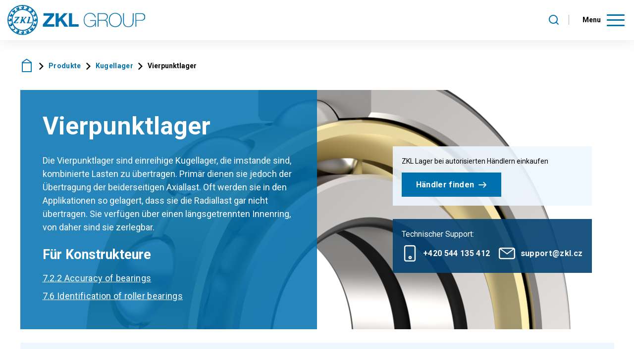

--- FILE ---
content_type: text/html; charset=utf-8
request_url: https://www.zkl.cz/de/produkty/kulickova-loziska/ctyrbodova-loziska
body_size: 8980
content:



<!DOCTYPE html>
<html>
<head>
    <meta charset="utf-8" />
    <meta name="viewport" content="width=device-width, initial-scale=1.0">
    <meta name="robots" content="index, follow" />

    <meta content="Vierpunktlager" name="og:title" />
<meta content="/getmedia/31928313-f205-4b77-b35f-2414823896e1/open-graph.jpg.aspx?width=1200&amp;height=630&amp;ext=.jpg" name="og:image" />

    ﻿        <link rel="alternate" hreflang="cs-cz" href="https://www.zkl.cz/cs/produkty/kulickova-loziska/ctyrbodova-loziska" />
        <link rel="alternate" hreflang="en-us" href="https://www.zkl.cz/en/produkty/kulickova-loziska/ctyrbodova-loziska" />
        <link rel="alternate" hreflang="ru-ru" href="https://www.zkl.cz/ru/produkty/kulickova-loziska/ctyrbodova-loziska" />
        <link rel="alternate" hreflang="es-es" href="https://www.zkl.cz/es/produkty/kulickova-loziska/ctyrbodova-loziska" />
        <link rel="alternate" hreflang="de-de" href="https://www.zkl.cz/de/produkty/kulickova-loziska/ctyrbodova-loziska" />
        <link rel="alternate" hreflang="x-default" href="https://www.zkl.cz/en/produkty/kulickova-loziska/ctyrbodova-loziska" />


    <title>Vierpunktlager | ZKL Group</title>

    <script>
        var webp = new Image(); webp.onerror = function () { document.getElementsByTagName('html')[0].classList.add('no-webp'); }; webp.onload = function () { document.getElementsByTagName('html')[0].classList.add('webp'); }; webp.src = '[data-uri]';
    </script>
    <link rel="preconnect" href="https://fonts.googleapis.com">
    <link rel="preconnect" href="https://fonts.gstatic.com" crossorigin>
    <link href="https://fonts.googleapis.com/css2?family=Roboto:wght@400;700&display=swap" rel="stylesheet">

    <!-- Google Tag Manager -->
<script>(function(w,d,s,l,i){w[l]=w[l]||[];w[l].push({'gtm.start':
new Date().getTime(),event:'gtm.js'});var f=d.getElementsByTagName(s)[0],
j=d.createElement(s),dl=l!='dataLayer'?'&l='+l:'';j.async=true;j.src=
'https://www.googletagmanager.com/gtm.js?id='+i+dl;f.parentNode.insertBefore(j,f);
})(window,document,'script','dataLayer','GTM-WFTZSDS');</script>
<!-- End Google Tag Manager -->


    <link href="/ZKL/media/system/css/main?v=Y38V_lRUOO7Z2G1qeimqBb9Poa7F0kCirBSS5MfHVfQ1" rel="stylesheet"/>

</head>
<body class="DEDE Chrome" data-locale="de-DE">

    <!-- Google Tag Manager (noscript) -->
<noscript><iframe src="https://www.googletagmanager.com/ns.html?id=GTM-WFTZSDS"
height="0" width="0" style="display:none;visibility:hidden"></iframe></noscript>
<!-- End Google Tag Manager (noscript) -->

    
    

    
<header>
    <div class="header">
        <div class="header-logo">
            <a href="/de/"><img src="/ZKL/media/system/img/logo.svg" alt="ZKL" /></a>
        </div>
        <nav class="header-menu">
            

    <ul>
        <li style="transition-delay: 80ms">
                <a href="/de/produkty" class=" active">Produkte</a>

                <span class="menu-openner"></span>
    <ul>
        <li style="transition-delay: 80ms">
                <a href="/de/produkty/kulickova-loziska" class=" active">Kugellager</a>

        </li>
        <li style="transition-delay: 160ms">
                <a href="/de/produkty/loziska-s-carovym-stykem" class="">Rollenlager</a>

        </li>
        <li style="transition-delay: 240ms">
                <a href="/de/produkty/specialni-loziska" class="">Sonderlager</a>

        </li>
        <li style="transition-delay: 320ms">
                <a href="/odvetvi/zeleznice" class="">Lager f&#252;r Eisenbahnindustrie</a>

        </li>
        <li style="transition-delay: 400ms">
                <a href="/odvetvi/vetrna-energie" class="">Lager f&#252;r Windenergie</a>

        </li>
        <li style="transition-delay: 480ms">
                <a href="/de/produkty/prislusenstvi-lozisek" class="">Lagerzubeh&#246;r</a>

        </li>
        <li style="transition-delay: 560ms">
                <a href="/de/produkty/obecne-informace-pro-konstruktery" class="">Allgemeine Informationen f&#252;r Konstrukteure</a>

        </li>
    </ul>
        </li>
        <li style="transition-delay: 160ms">
                <a href="/de/odvetvi" class="">Industriebranchen</a>

                <span class="menu-openner"></span>
    <ul>
        <li style="transition-delay: 80ms">
                <a href="/de/odvetvi/vetrna-energie" class="">Windenergie</a>

        </li>
        <li style="transition-delay: 160ms">
                <a href="/de/industries/zeleznice" class="">Eisenbahn</a>

        </li>
        <li style="transition-delay: 240ms">
                <a href="/de/industries/ocelarny" class="">Stahlwerke und H&#252;ttenwesen</a>

        </li>
        <li style="transition-delay: 320ms">
                <a href="/de/industries/tezba-a-zpracovani-surovin" class="">Rohstoffverarbeitung</a>

        </li>
        <li style="transition-delay: 400ms">
                <a href="/de/industries/dulni-prumysl" class="">Bergbauindustrie</a>

        </li>
        <li style="transition-delay: 480ms">
                <a href="/de/industries/zemedelstvi" class="">Landwirtschaft</a>

        </li>
    </ul>
        </li>
        <li style="transition-delay: 240ms">
                <a href="/de/sluzby" class="">Dienstleistungen</a>

                <span class="menu-openner"></span>
    <ul>
        <li style="transition-delay: 80ms">
                <a href="/de/sluzby/aplikacni_inzenyrstvi" class="">Applikationsengineering</a>

        </li>
        <li style="transition-delay: 160ms">
                <a href="/de/sluzby/inzenyring" class="">Engineering</a>

        </li>
        <li style="transition-delay: 240ms">
                <a href="/de/sluzby/zkusebnictvi" class="">Pr&#252;fwesen</a>

        </li>
        <li style="transition-delay: 320ms">
                <a href="/de/sluzby/soudni-znalectvi" class="">Gerichtliche Sachverst&#228;ndige</a>

        </li>
        <li style="transition-delay: 400ms">
                <a href="/de/sluzby/analyza_pricin_poruch" class="">Analyse der St&#246;rungsursachen</a>

        </li>
        <li style="transition-delay: 480ms">
                <a href="/de/sluzby/renovace-lozisek" class="">Lager&#252;berholung</a>

        </li>
    </ul>
        </li>
        <li style="transition-delay: 320ms">
                <a href="/de/o-nas" class="">&#220;ber uns</a>

                <span class="menu-openner"></span>
    <ul>
        <li style="transition-delay: 80ms">
                <a href="/de/o-nas/struktura-koncernu" class="">Konzernstruktur</a>

        </li>
        <li style="transition-delay: 160ms">
                <a href="/de/o-nas/vyrocni-zpravy" class="">Jahresberichte</a>

        </li>
        <li style="transition-delay: 240ms">
                <a href="/de/o-nas/politika-kvality" class="">Zertificate und IMS Politik</a>

        </li>
    </ul>
        </li>
        <li style="transition-delay: 400ms">
                <a href="/de/kontakty" class="">Kontakte</a>

        </li>
    </ul>

            <div class="header-mobile-container">
                <div class="header-mobile-top">
                    <div class="header-login">
                        <a class="header-login-open" data-open="login-window" >Login</a>
                    </div>
                    <div class="header-language">
        <div class="language-selector" data-open-parent data-culture="de-DE">
        <div class="language-selector-current lang-item lang-de" data-open="language-window">de</div>
        <div class="header-window language-window" id="language-window">
            <div class="header-window-close"></div>
            <div class="header-window-inner">
                <div class="language-selector-items">
                        <div class="language-selector-item">
                            <a href="https://www.zkl.cz/cs/produkty/kulickova-loziska/ctyrbodova-loziska" class="lang-item lang-cz">
                                <span>cz</span>
                            </a>
                        </div>
                        <div class="language-selector-item">
                            <a href="https://www.zkl.cz/en/produkty/kulickova-loziska/ctyrbodova-loziska" class="lang-item lang-us">
                                <span>en</span>
                            </a>
                        </div>
                        <div class="language-selector-item">
                            <a href="https://www.zkl.cz/ru/produkty/kulickova-loziska/ctyrbodova-loziska" class="lang-item lang-ru">
                                <span>ru</span>
                            </a>
                        </div>
                        <div class="language-selector-item">
                            <a href="https://www.zkl.cz/es/produkty/kulickova-loziska/ctyrbodova-loziska" class="lang-item lang-es">
                                <span>es</span>
                            </a>
                        </div>
                        <div class="language-selector-item active">
                            <a href="https://www.zkl.cz/de/produkty/kulickova-loziska/ctyrbodova-loziska" class="lang-item lang-de">
                                <span>de</span>
                            </a>
                        </div>
                </div>
            </div>
        </div>
    </div>

</div>
                </div>
                <div class="header-mobile-bottom">
                    
<div class="header-social">
    <div class="social-container">
        <div class="social-box">
            <a class="social-item social-facebook" href="https://www.facebook.com/zklgroup" target="_blank" rel="noopener"><span>Facebook</span></a>
        </div>
        <div class="social-box">
            <a class="social-item social-linkedin" href="https://www.linkedin.com/company/zkl-group/" target="_blank" rel="noopener"><span>Linkedin</span></a>
        </div>
        <div class="social-box">
            <a class="social-item social-youtube" href="https://www.youtube.com/channel/UC3_fTFszjIF0v4kC2oU2Ecw" target="_blank" rel="noopener"><span>Youtube</span></a>
        </div>
</div>
</div>
                </div>
            </div>
        </nav>

        <div class="header-right">
            <div class="header-search" data-open-parent>
                <a class="header-search-open" data-open="search-window"></a>
                
<div class="header-window search-window" id="search-window">
    <div class="header-window-close"></div>
    <div class="header-window-inner">
        <div class="pux-container header-search-container">
            <div class="header-search-inner" id="header-search">
                <form action="/de/vyhledavani"
                      data-search
                      data-search-url="/de/search/whisperer"
                      data-search-loading="immediate">
                    <div class="header-search-controls">
                        <input type="search" name="searchtext" class="small-search-controls-input search-panel-input" placeholder="F&#252;llen Sie das zu suchende Feld aus" data-search-input />
                        <button type="submit" class="header-search-submit" data-search-submit="">Pux.HeaderSearch.SearchButton</button>
                    </div>
                    <div class="small-search-results" data-search-results></div>
                </form>
            </div>
        </div>
    </div>
</div>


            </div>

            <div class="header-login" data-open-parent>
    <a class="header-login-open" data-open="login-window" >Login</a>
            <div class="header-window header-window-login login-window" id="login-window">
            <div class="header-window-close"></div>
            <div class="header-window-inner">
                <div class="header-window-inner-block">
                    <form action="/de/account/login" data-ajax="true" data-ajax-begin="pux.account.formBegin(&#39;header-login-form&#39;)" data-ajax-complete="pux.account.formSuccess(&#39;header-login-form&#39;)" data-ajax-failure="pux.account.formFailure(&#39;header-login-form&#39;)" data-ajax-mode="replace" data-ajax-update="#login-form-header" data-ajax-url="/de/account/login" id="login-form-header" method="post"><div class="header-login-form">
    <h4 class="mt-0">Login</h4>

    <div>
        <label class="required" for="Username">E-mail</label>
        <input data-val="true" data-val-maxlength="Pux.Login.Validation.MaxLength" data-val-maxlength-max="100" data-val-required="Registrierung Das Feld E-Mail ist erforderlich." id="Username" name="Username" type="text" value="" />
        <span class="field-validation-valid" data-valmsg-for="Username" data-valmsg-replace="true"></span>
    </div>
    <div>
        <label class="required" for="Password">Passwort</label>
        <input data-val="true" data-val-maxlength="Pux.Login.Validation.MaxLength" data-val-maxlength-max="100" data-val-required="Please fill in your password" id="Password" name="Password" type="password" />
        <span class="field-validation-valid" data-valmsg-for="Password" data-valmsg-replace="true"></span>
    </div>
    <div class="mt-20 checkbox">
        <input data-val="true" data-val-required="The Behalte mich in Erinnerung field is required." id="StaySignedInHeader" name="StaySignedIn" type="checkbox" value="true" /><input name="StaySignedIn" type="hidden" value="false" />
        <label for="StaySignedInHeader">Behalte mich in Erinnerung</label>
    </div>
    <div class="header-login-form-option mt-20 mb-20">
        <a href="/de/account/requestpasswordreset">Passwort vergessen?</a>
    </div>
    <div class="header-login-form-option mb-10">
        <button type="submit" class="btn btn-primary btn-ajax">Log in</button>
    </div>

    <input data-val="true" data-val-required="The IsCurrentDocumentProduct field is required." id="IsCurrentDocumentProduct" name="IsCurrentDocumentProduct" type="hidden" value="False" />
    <input id="NodeAliasPath" name="NodeAliasPath" type="hidden" value="/Produkty/Kulickova-loziska/Ctyrbodova-loziska" />
    <input id="ProductUrl" name="ProductUrl" type="hidden" value="/produkty/kulickova-loziska" />

    <input name="__RequestVerificationToken" type="hidden" value="4qdQzS4_MMl9bjnmeMH_qBlimxIplYiNFZLB6IVXDJfGtiaoa78pYXXXhTXl_CaOZ1S1mfeYldqvnztT881VxtTQA-alT3SFWfg65ez_DlU1" />

    <input type="hidden" name="source" value="header" />
</div>
</form>
                </div>
            </div>
        </div>
    <div class="header-window header-window-login " id="user-window" data-preview-url="/user/account/header-navigation">
        <div class="header-window-close"></div>
        <div class="header-window-inner" id="user-window-inner">

        </div>
    </div>
</div>

            
<div class="header-social">
    <div class="social-container">
        <div class="social-box">
            <a class="social-item social-facebook" href="https://www.facebook.com/zklgroup" target="_blank" rel="noopener"><span>Facebook</span></a>
        </div>
        <div class="social-box">
            <a class="social-item social-linkedin" href="https://www.linkedin.com/company/zkl-group/" target="_blank" rel="noopener"><span>Linkedin</span></a>
        </div>
        <div class="social-box">
            <a class="social-item social-youtube" href="https://www.youtube.com/channel/UC3_fTFszjIF0v4kC2oU2Ecw" target="_blank" rel="noopener"><span>Youtube</span></a>
        </div>
</div>
</div>

            <div class="header-language">
        <div class="language-selector" data-open-parent data-culture="de-DE">
        <div class="language-selector-current lang-item lang-de" data-open="language-window">de</div>
        <div class="header-window language-window" id="language-window">
            <div class="header-window-close"></div>
            <div class="header-window-inner">
                <div class="language-selector-items">
                        <div class="language-selector-item">
                            <a href="https://www.zkl.cz/cs/produkty/kulickova-loziska/ctyrbodova-loziska" class="lang-item lang-cz">
                                <span>cz</span>
                            </a>
                        </div>
                        <div class="language-selector-item">
                            <a href="https://www.zkl.cz/en/produkty/kulickova-loziska/ctyrbodova-loziska" class="lang-item lang-us">
                                <span>en</span>
                            </a>
                        </div>
                        <div class="language-selector-item">
                            <a href="https://www.zkl.cz/ru/produkty/kulickova-loziska/ctyrbodova-loziska" class="lang-item lang-ru">
                                <span>ru</span>
                            </a>
                        </div>
                        <div class="language-selector-item">
                            <a href="https://www.zkl.cz/es/produkty/kulickova-loziska/ctyrbodova-loziska" class="lang-item lang-es">
                                <span>es</span>
                            </a>
                        </div>
                        <div class="language-selector-item active">
                            <a href="https://www.zkl.cz/de/produkty/kulickova-loziska/ctyrbodova-loziska" class="lang-item lang-de">
                                <span>de</span>
                            </a>
                        </div>
                </div>
            </div>
        </div>
    </div>

</div>
        </div>

        <div class="header-hamburger">
            <span class="hamburger-helper-text">Menu</span>
            <a class="open-menu"><span></span></a>
        </div>
    </div>
</header>
<div class="header-spacing"></div>

    <!-- Main Content -->
    <main>
        
    <div class="breadcrumbs">
        <div class="pux-container">
            <div class="breadcrumbs-inner">
                    <div class="breadcrumbs-item breadcrumbs-first-item">
                        <a href="/de/">ZKL</a>
                    </div>
                    <span class="breadcrumbs-separator icon-chevron2"></span>
                    <div class="breadcrumbs-item ">
                        <a href="/de/produkty">Produkte</a>
                    </div>
                    <span class="breadcrumbs-separator icon-chevron2"></span>
                    <div class="breadcrumbs-item ">
                        <a href="/de/produkty/kulickova-loziska">Kugellager</a>
                    </div>
                    <span class="breadcrumbs-separator icon-chevron2"></span>
                <div class="breadcrumbs-item breadcrumbs-item-last">
                    <span>Vierpunktlager</span>
                </div>
            </div>
        </div>
    </div>



<div class="pux-container">
    <div class="top-image">
        <img class="top-image-photo-respo" data-lazy-type="img" data-img="/ZKL/media/static-media/83e14063-b130-4c96-b1ac-1cbe78baf89d@w1920.png" data-webp="/ZKL/media/static-media/83e14063-b130-4c96-b1ac-1cbe78baf89d@w1920.webp" alt="Vierpunktlager" />
        <img class="top-image-photo" data-lazy-type="img" data-img="/ZKL/media/static-media/83e14063-b130-4c96-b1ac-1cbe78baf89d@w1920.png" data-webp="/ZKL/media/static-media/83e14063-b130-4c96-b1ac-1cbe78baf89d@w1920.webp" alt="Vierpunktlager" />
        <div class="top-image-inner">
            <div class="top-image-content">
                <div class="top-image-content-text">
                    <h1>Vierpunktlager</h1>
                    Die Vierpunktlager sind einreihige Kugellager, die imstande sind, kombinierte Lasten zu übertragen. Primär dienen sie jedoch der Übertragung der beiderseitigen Axiallast. Oft werden sie in den Applikationen so gelagert, dass sie die Radiallast gar nicht übertragen. Sie verfügen über einen längsgetrennten Innenring, von daher sind sie zerlegbar.
                        <h3>F&#252;r Konstrukteure</h3>
                        <div class="top-image-content-contruction-links">
                            <a href="/de/produkty/obecne-informace-pro-konstruktery/7-loziska-vseobecne-udaje?general=276">7.2.2 Accuracy of bearings</a>
                            <a href="/de/produkty/obecne-informace-pro-konstruktery/7-loziska-vseobecne-udaje?general=284">7.6 Identification of roller bearings</a>
                        </div>
                </div>
            </div>
            <div class="top-image-advance">
                <div class="top-image-advance-inner">
                    <div class="top-image-cta mb-30">
                        ZKL Lager bei autorisierten H&#228;ndlern einkaufen<br>
  <a class="btn btn-primary" href="/de/prodejni-sit">H&#228;ndler finden</a>
                    </div>
                    <div class="top-image-contact">
                        Technischer Support:
                        <div class="top-image-contact-inner">
                            <div class="top-image-contact-item">
                                <a class="contact-insert-phone" href="tel:+420 544 135 412">+420 544 135 412</a>
                            </div>
                            <div class="top-image-contact-item">
                                <a class="contact-insert-email" href="mailto:support%at%zkl.cz">support%at%zkl.cz</a>
                            </div>
                        </div>
                    </div>
                </div>
            </div>
        </div>
    </div>
</div>
<script charset="utf-8">
            var ZKL = ZKL || {};
            ZKL.rs = ZKL.rs || new Map();
            ZKL.rs.set("ZKL.Filter.Default", "-Bedingung auswählen-");
            ZKL.rs.set("ZKL.Filter.Title", "Katalog");
            ZKL.rs.set("ZKL.Filter.Label1", "Lagerbezeichnung");
            ZKL.rs.set("ZKL.Filter.Placeholder1", "Lagerbezeichnung");
            ZKL.rs.set("ZKL.Filter.Label2First", "Geben Sie die Dimension d ein:");
            ZKL.rs.set("ZKL.Filter.Placeholder2", "Z.B.: 12");
            ZKL.rs.set("ZKL.Filter.Label2Second", "Bedingung für d:");
            ZKL.rs.set("ZKL.Filter.DropdownEmpty", "Aus der Liste wählen");
            ZKL.rs.set("ZKL.Filter.Label3First", "Geben Sie die Dimension D ein:");
            ZKL.rs.set("ZKL.Filter.Label3Second", "Bedingung für D:");
            ZKL.rs.set("ZKL.Filter.Label4First", "Geben Sie die Dimension B ein:");
            ZKL.rs.set("ZKL.Filter.Placeholder4", "Breite");
            ZKL.rs.set("ZKL.Filter.Label4Second", "Bedingung für B:");
            ZKL.rs.set("ZKL.Filter.Placeholder2", "Lochdurchmesser");
            ZKL.rs.set("ZKL.Filter.Placeholder3", "Äußerer Durchmesser");
            ZKL.rs.set("ZKL.Filter.LessThan", "Ist kleiner als");
            ZKL.rs.set("ZKL.Filter.LessThanOrEqual", "Ist kleiner als oder gleich");
            ZKL.rs.set("ZKL.Filter.IsEqual", "Ist gleich");
            ZKL.rs.set("ZKL.Filter.IsNotEqual", "Ist nicht gleich");
            ZKL.rs.set("ZKL.Filter.IsGreatherOrEqual", "Ist größer oder gleich");
            ZKL.rs.set("ZKL.Filter.IsGreather", "Ist größer als");
            ZKL.rs.set("ZKL.Filter.Between", "Es liegt zwischen");
            ZKL.rs.set("ZKL.Filter.NotBetween", "Ist nicht zwischen");
            ZKL.rs.set("ZKL.Filter.Empty", "Ist leer");
            ZKL.rs.set("ZKL.Filter.NotEmpty", "Ist nicht leer");
</script>
<div class="pux-container">
    <input class="dynamic-table-hidden-nodeid" data-val="true" data-val-number="The field NodeID must be a number." data-val-required="The NodeID field is required." id="CurrentDocument_NodeID" name="CurrentDocument.NodeID" type="hidden" value="7718" />
    <div data-table-route="category" class="mt-30 talbe-row-link" data-table-filter="products" data-no-data="Keine Daten">
        

<div id="plcTable">
    <div class="pux-react-table pux-dynamic-table-wrapper">
        <div id="dynamic-table-content"></div>
        <div id="plcPageSizeSelector" Visible="false">
            
            <div class="clearfix"></div>
        </div>
        <input ClientIDMode="Static" id="tableSettings" name="TableSettingsHiddenField" type="hidden" value="{&quot;url&quot;:null,&quot;urlparams&quot;:null,&quot;actionurlparam&quot;:null,&quot;pageSize&quot;:10,&quot;height&quot;:null,&quot;tableID&quot;:&quot;ZKL.Product.ProductTable&quot;,&quot;layoutColumnsOnNewData&quot;:false,&quot;twoLineDatePickers&quot;:false}" />
        <input ClientIDMode="Static" id="dateTimeFormat" name="DateTimeFormat" type="hidden" value="DD.MM.YYYY H:mm" />
        <input ClientIDMode="Static" id="columnDefinition" name="ColumnDefinition" type="hidden" value="[{&quot;title&quot;:&quot;Lagerbezeichnung&quot;,&quot;field&quot;:&quot;ProductIdentifier&quot;,&quot;headerFilter&quot;:&quot;input&quot;,&quot;headerSort&quot;:false,&quot;formatter&quot;:&quot;html&quot;,&quot;headerSortStartingDir&quot;:&quot;asc&quot;,&quot;cssClass&quot;:null,&quot;headerFilterPlaceholder&quot;:&quot;ZKL.Product.Table.ProductIdentifier.Placeholder&quot;,&quot;footerTitle&quot;:null,&quot;sum&quot;:null,&quot;sumEnabled&quot;:false},{&quot;title&quot;:&quot;Lochdurchmesser (d)&quot;,&quot;field&quot;:&quot;PrumerDiry_0du_mm&quot;,&quot;headerFilter&quot;:&quot;input&quot;,&quot;headerSort&quot;:false,&quot;headerSortStartingDir&quot;:&quot;asc&quot;,&quot;cssClass&quot;:null,&quot;headerFilterPlaceholder&quot;:null,&quot;footerTitle&quot;:null,&quot;sum&quot;:&quot;Abmessungen&quot;,&quot;sumEnabled&quot;:false},{&quot;title&quot;:&quot;Außendurchmesser (D)&quot;,&quot;field&quot;:&quot;VnejsiPrumer_0Du_mm&quot;,&quot;headerFilter&quot;:&quot;input&quot;,&quot;headerSort&quot;:false,&quot;headerSortStartingDir&quot;:&quot;asc&quot;,&quot;cssClass&quot;:null,&quot;headerFilterPlaceholder&quot;:null,&quot;footerTitle&quot;:null,&quot;sum&quot;:&quot;Abmessungen&quot;,&quot;sumEnabled&quot;:false},{&quot;title&quot;:&quot;Breite (B)&quot;,&quot;field&quot;:&quot;Sirka_Bu_mm&quot;,&quot;headerFilter&quot;:&quot;input&quot;,&quot;headerSort&quot;:false,&quot;headerSortStartingDir&quot;:&quot;asc&quot;,&quot;cssClass&quot;:null,&quot;headerFilterPlaceholder&quot;:null,&quot;footerTitle&quot;:null,&quot;sum&quot;:&quot;Abmessungen&quot;,&quot;sumEnabled&quot;:false},{&quot;title&quot;:&quot;Dynamische (Cᵣ)&quot;,&quot;field&quot;:&quot;ZakladniDynamickaUnosnost_Cru_kN&quot;,&quot;headerFilter&quot;:&quot;input&quot;,&quot;headerSort&quot;:false,&quot;headerSortStartingDir&quot;:&quot;asc&quot;,&quot;cssClass&quot;:null,&quot;headerFilterPlaceholder&quot;:null,&quot;footerTitle&quot;:null,&quot;sum&quot;:&quot;Tragzahl&quot;,&quot;sumEnabled&quot;:false},{&quot;title&quot;:&quot;Statische (C₀ᵣ)&quot;,&quot;field&quot;:&quot;ZakladniStatickaUnosnost_C0ru_kN&quot;,&quot;headerFilter&quot;:&quot;input&quot;,&quot;headerSort&quot;:false,&quot;headerSortStartingDir&quot;:&quot;asc&quot;,&quot;cssClass&quot;:null,&quot;headerFilterPlaceholder&quot;:null,&quot;footerTitle&quot;:null,&quot;sum&quot;:&quot;Tragzahl&quot;,&quot;sumEnabled&quot;:false},{&quot;title&quot;:&quot;Fett&quot;,&quot;field&quot;:&quot;ReferencniOtacky-plastickeMazivo_nG_min_1&quot;,&quot;headerFilter&quot;:&quot;input&quot;,&quot;headerSort&quot;:false,&quot;headerSortStartingDir&quot;:&quot;asc&quot;,&quot;cssClass&quot;:null,&quot;headerFilterPlaceholder&quot;:null,&quot;footerTitle&quot;:null,&quot;sum&quot;:&quot;Referenzdrehzahl&quot;,&quot;sumEnabled&quot;:false},{&quot;title&quot;:&quot;Öl&quot;,&quot;field&quot;:&quot;ReferencniOtacky-olej_no_min_1&quot;,&quot;headerFilter&quot;:&quot;input&quot;,&quot;headerSort&quot;:false,&quot;headerSortStartingDir&quot;:&quot;asc&quot;,&quot;cssClass&quot;:null,&quot;headerFilterPlaceholder&quot;:null,&quot;footerTitle&quot;:null,&quot;sum&quot;:&quot;Referenzdrehzahl&quot;,&quot;sumEnabled&quot;:false}]" />
        <input ClientIDMode="Static" id="initialSortDefinition" name="InitialSortDefinition" type="hidden" value="[{&quot;column&quot;:&quot;PrumerDiry_0du_mm&quot;,&quot;dir&quot;:&quot;asc&quot;},{&quot;column&quot;:&quot;VnejsiPrumer_0Du_mm&quot;,&quot;dir&quot;:&quot;asc&quot;},{&quot;column&quot;:&quot;Sirka_Bu_mm&quot;,&quot;dir&quot;:&quot;asc&quot;},{&quot;column&quot;:&quot;ZakladniDynamickaUnosnost_Cru_kN&quot;,&quot;dir&quot;:&quot;asc&quot;},{&quot;column&quot;:&quot;ZakladniStatickaUnosnost_C0ru_kN&quot;,&quot;dir&quot;:&quot;asc&quot;},{&quot;column&quot;:&quot;ReferencniOtacky-plastickeMazivo_nG_min_1&quot;,&quot;dir&quot;:&quot;asc&quot;},{&quot;column&quot;:&quot;ReferencniOtacky-olej_no_min_1&quot;,&quot;dir&quot;:&quot;asc&quot;}]" />
        <input ClientIDMode="Static" id="groupByDefinition" name="GroupByDefinition" type="hidden" value="" />
        <input ClientIDMode="Static" id="groupBySettings" name="GroupBySettings" type="hidden" value="" />
    </div>
</div>

    </div>
    <div class="mb-70">
        ** Lager im NEW FORCE Standard
    </div>
</div>



<div class="pux-container mt-30 mb-80">
    <div class="category-bottom">
            <div class="category-bottom-box">
                <div class="category-bottom-item item-grey">
                    <h4>Allgemeine Informationen</h4>
                    
                            <a href="/de/produkty/obecne-informace-pro-konstruktery/7-loziska-vseobecne-udaje?general=284">7.6 Identification of roller bearings</a>
                                <br />
                            <a href="/de/produkty/obecne-informace-pro-konstruktery/7-loziska-vseobecne-udaje?general=276">7.2.2 Accuracy of bearings</a>
                                <br />
                </div>
            </div>
                    <div class="category-bottom-box">
                <div class="category-bottom-item primary-box">
                    <div class="category-calc-image" data-lazy-type="div" data-img="/ZKL/media/system/img/calc.png" data-webp="/ZKL/media/system/img/calc.webp"></div>
                    <div class="category-calc-content">
                        <h4>Analysemodul</h4>
                        <div class="pb-20"></div>
                            <a href="/en/vypoctovy-modul" class="btn btn-default" target="_blank">Zur Berechnung</a>
                    </div>
                </div>
            </div>
                    <div class="category-bottom-box">
                <div class="category-bottom-item item-grey">
                    <h4>Dateien zum Herunterladen</h4>
                        <a href="/getmedia/0c3989ae-e08c-4da0-958b-dab059fe394b/ZKL_ROLLING_BEARINGS.pdf.aspx?ext=.pdf" target="_blank">Katalog <span class="text-uppercase">(pdf)</span></a><br />
                                                                                                </div>
            </div>
    </div>
</div>
        <!-- Modal IE not supported-->
<div id="ie-warning-modal">
    <div class="overlay">
        <div class="modal-body">
            <div class="modal-header">
                <h2 class="modal-title mt-0 mb-0">V&#225;š prohl&#237;žeč IE11 plně nepodporuje zobrazen&#237; tohoto webu</h2>
                <button type="button" class="close">
                    <span>&times;</span>
                </button>
            </div>
            <div class="perex">Pro spr&#225;vn&#233; fungov&#225;n&#237; si st&#225;hněte někter&#253; z n&#225;sleduj&#237;c&#237;ch prohl&#237;žečů</div>
            <ul>
                <li><a href="https://www.google.com/intl/cs_CZ/chrome/" target="_blank">Chrome</a></li>
                <li><a href="https://www.mozilla.org/cs/firefox/new/" target="_blank">Firefox</a></li>
            </ul>
            <div class="modal-footer">
                <button type="button" class="btn btn-primary btn-accept-warning">Rozum&#237;m</button>
            </div>
        </div>
    </div>
</div><!-- End of Modal IE not supported-->
    </main>
    <!-- End of Main Content -->

    <div class="section-container" >
    
    <div class='white-box'>

<footer>
    <div class="footer-menu-top">
        <div class="pux-container">
            <div class="footer-menu-top-inner">
                <ul>
        <li>
            <a href="/de/novinky">Aktuelles</a>
        </li>
        <li>
            <a href="/de/casopis">Zeitschrift</a>
        </li>
        <li>
            <a href="/de/dodavatele">Lieferanten</a>
        </li>
        <li>
            <a href="/de/ochranna-znamka">Schutzmarke</a>
        </li>
        <li>
            <a href="/de/prodejni-sit">Vertriebsnetz</a>
        </li>
</ul>
            </div>
        </div>
    </div>
    <div class="pux-container">
        <div class="footer-inner">
            <div class="footer-menu-bottom">
                <ul>
	<li><a href="/de/gdpr">GDPR</a></li>
	<li><a href="/de/smluvni-podminky">Nutzungsbedingungen</a></li>
	<li><a href="/de/vseobecne-obchodni-podminky">Allgemeine Verkaufsbedingungen</a></li>
	<li><a href="/de/Vseobecne-nakupni-podminky">Allgemeine Einkaufsbedingungen</a></li>
	<li><a href="/de/O-nas/Politika-kvality">Zertificate</a></li>
</ul>

            </div>
            <div class="footer-copyright-container">
                <div class="copyright-left">
                    Copyright © 2024 ZKL, a.s.
                </div>
                <div class="copyright-right">
                    <a href="https://www.puxdesign.cz/cz/firemni-weby" rel="noopener" target="_BLANK">Funkční firemní weby na míru</a> – PUXdesign.
                </div>
            </div>
        </div>
    </div>
</footer>    
    </div>
    
    
</div>


    <script type="application/ld+json">{
  "@context": "http://schema.org",
  "@type": "Organization",
  "name": "ZKL, a.s.",
  "url": "www.zkl.cz",
  "logo": {
    "@context": "http://schema.org",
    "@type": "ImageObject",
    "url": "/ZKL/media/system/img/logo.svg"
  },
  "email": "info@zkl.cz",
  "faxNumber": "",
  "telephone": "+420 544 135 103",
  "sameAs": []
}</script>

    
    

    <script src="/ZKL/media/system/js/main?v=8FSs6y-hU1GWRvSAsMiudkeJFqFYCSI1Kgh1CaVYCs81"></script>


<script src="/kentico/bundles/forms/scripts?v=hFzNCqbVImPyhBNyUxepP_hlNX5nCGeOa3VUY8M1cSE1"></script>

    

    <script type="text/javascript" src="/ZKL/media/system/react/_vendor.js"></script>
    <script type="text/javascript" src="/ZKL/media/system/react/react-bundle.js"></script>
    
</body>
</html>


--- FILE ---
content_type: application/javascript
request_url: https://www.zkl.cz/ZKL/media/system/react/react-bundle.js
body_size: 209668
content:
!function e(t,r,n){function o(i,s){if(!r[i]){if(!t[i]){var u="function"==typeof require&&require;if(!s&&u)return u(i,!0);if(a)return a(i,!0);var l=new Error("Cannot find module '"+i+"'");throw l.code="MODULE_NOT_FOUND",l}var c=r[i]={exports:{}};t[i][0].call(c.exports,(function(e){return o(t[i][1][e]||e)}),c,c.exports,e,t,r,n)}return r[i].exports}for(var a="function"==typeof require&&require,i=0;i<n.length;i++)o(n[i]);return o}({1:[function(e,t,r){"use strict";var n,o=(n=function(e,t){return(n=Object.setPrototypeOf||{__proto__:[]}instanceof Array&&function(e,t){e.__proto__=t}||function(e,t){for(var r in t)t.hasOwnProperty(r)&&(e[r]=t[r])})(e,t)},function(e,t){function r(){this.constructor=e}n(e,t),e.prototype=null===t?Object.create(t):(r.prototype=t.prototype,new r)}),a=function(e){return e&&e.__esModule?e:{default:e}};Object.defineProperty(r,"__esModule",{value:!0});var i=a(e("react")),s=function(e){try{return ZKL.rs.get(e)||e}catch(t){return console.log(t),e}};function u(e,t){var r;return r=e?(r=(r=(r=(r=String(e).replace(/(\r\n|\n|\r|\s+|\t|&nbsp;)/gm," ")).replace(/,/g,",")).replace(/"/g,'"')).replace(/'/g,"'")).replace(/ +(?= )/g,""):"",t&&t.toLowerCase().indexOf("date")>-1&&(r=r.replaceAll("/",".")),r}var l=function(e){function t(t){return e.call(this,t)||this}return o(t,e),t.prototype.componentDidMount=function(){},t.prototype.handleFilter=function(e,t){var r=this.props.filters.get(t);if(!r||!e.target)return!1;var n=e.target.value.replace(/\,/,".");"checkbox"===e.target.type&&(e.target.checked||(n=null)),r(n)},t.prototype.getDefaultValue=function(e){var t=this.props.activeFilters[e];return t&&t.filterVal?t.filterVal:""},t.prototype.clearFilters=function(){var e=this;Object.keys(this.props.activeFilters).forEach((function(t,r){var n=e.props.activeFilters[t].filterVal,o=e.props.filters.get(t);n&&o("")}))},t.prototype.createCSV=function(){var e=this;this.props.allData&&this.props.columns&&this.props.allData().then((function(t){var r=t.data,n=e.props.columns.columns.filter((function(e){return"OrderAmount"!==e.dataField})),o=n.map((function(e){return e.dataField})),a=n.map((function(e){return u(e.text)})).join(";")+"\n";a+=r.map((function(e){return o.map((function(t){return u(e[t],t)||""})).join(";")})).join("\n");var i=document.createElement("a"),s=new Blob(["\ufeff"+a],{type:"text/csv;charset=utf-8"}),l=URL.createObjectURL(s);i.href=l,i.setAttribute("download","orders.csv"),i.click()}))},t.prototype.render=function(){var e=this;return i.default.createElement("div",{className:"account-filter mt-30"},i.default.createElement("div",{className:"account-filter-main filter-xl"},i.default.createElement("div",{className:"account-filter-item"},i.default.createElement("label",{htmlFor:"filterOrder1"},s("ZKL.Order.Filter.Label.Number")),i.default.createElement("input",{type:"text",id:"filterOrder1",value:this.getDefaultValue("ProductName"),onChange:function(t){return e.handleFilter(t,"ProductName")},placeholder:s("ZKL.Order.Filter.Placeholder.Number")})),i.default.createElement("div",{className:"account-filter-item"},i.default.createElement("label",{htmlFor:"filterOrder2"},s("ZKL.Order.Filter.Label.OrderNumber")),i.default.createElement("input",{type:"text",id:"filterOrder2",value:this.getDefaultValue("CustomerOrderNumber"),onChange:function(t){return e.handleFilter(t,"CustomerOrderNumber")},placeholder:s("ZKL.Order.Filter.Placeholder.OrderNumber")})),i.default.createElement("div",{className:"account-filter-item"},i.default.createElement("label",{htmlFor:"filterOrder3"},s("ZKL.Order.Filter.Label.SAP")),i.default.createElement("input",{type:"text",id:"filterOrder3",value:this.getDefaultValue("ErpId"),onChange:function(t){return e.handleFilter(t,"ErpId")},placeholder:s("ZKL.Order.Filter.Placeholder.SAP")})),i.default.createElement("div",{className:"account-filter-item"},i.default.createElement("div",null),i.default.createElement("div",{className:"account-filter-item-checkbox checkbox"},i.default.createElement("input",{type:"checkbox",id:"filterOrder4",value:"1",onChange:function(t){return e.handleFilter(t,"AmountExpedited")},placeholder:s("ZKL.Order.Filter.Placeholder.AmountExpedited")}),i.default.createElement("label",{htmlFor:"filterOrder4"},s("ZKL.Order.Filter.Label.AmountExpedited"))))),i.default.createElement("div",{className:"account-filter-clear"},i.default.createElement("a",{onClick:function(){return e.clearFilters()},className:"table-clear-filter"},s("ZKL.Filter.Clear"))," | ",i.default.createElement("a",{className:"table-csv",onClick:function(t){return e.createCSV()}},s("ZKL.Table.CSV"))))},t}(i.default.Component);r.default=l},{react:"react"}],2:[function(e,t,r){"use strict";var n,o=(n=function(e,t){return(n=Object.setPrototypeOf||{__proto__:[]}instanceof Array&&function(e,t){e.__proto__=t}||function(e,t){for(var r in t)t.hasOwnProperty(r)&&(e[r]=t[r])})(e,t)},function(e,t){function r(){this.constructor=e}n(e,t),e.prototype=null===t?Object.create(t):(r.prototype=t.prototype,new r)}),a=function(e){return e&&e.__esModule?e:{default:e}};Object.defineProperty(r,"__esModule",{value:!0});var i=a(e("react")),s=a(e("./pux-react-select")),u=function(e){try{return ZKL.rs.get(e)||e}catch(t){return console.log(t),e}},l=function(e){function t(t){var r=e.call(this,t)||this;return r.state={columns:r.props.columns,filterValues:new Map,conditions:[{value:"<",text:u("ZKL.Filter.LessThan")},{value:"<=",text:u("ZKL.Filter.LessThanOrEqual")},{value:"=",text:u("ZKL.Filter.IsEqual")},{value:"!=",text:u("ZKL.Filter.IsNotEqual")},{value:">=",text:u("ZKL.Filter.IsGreatherOrEqual")},{value:">",text:u("ZKL.Filter.IsGreather")},{value:"between",text:u("ZKL.Filter.Between"),addInput:!0},{value:"notbetween",text:u("ZKL.Filter.NotBetween"),addInput:!0},{value:"empty",text:u("ZKL.Filter.Empty")},{value:"notempty",text:u("ZKL.Filter.NotEmpty")}]},r.getDefaultValue=r.getDefaultValue.bind(r),r}return o(t,e),t.prototype.componentDidMount=function(){},t.prototype.handleFilter=function(e,t,r,n){var o=this.props.filters.get(t);if(!o||!e.target)return!1;var a=e.target.value.replace(/\,/,".");if(!r)return o(a);var i=this.props.activeFilters[t];if(i){var s=i.filterVal;if(s){var u=s.split("--");n?u[1]=a:u[0]=a,s=0===u.filter((function(e){return!!e})).length?"":u.join("--")}else{var l=new Array(2);n?l[1]=a:l[0]=a,s=0===l.filter((function(e){return!!e})).length?"":l.join("--")}o(s)}},t.prototype.getFilterValue=function(e,t){var r=this.props.activeFilters[e];return r&&r.filterVal?t?r.filterVal.split("--"):r.filterVal:""},t.prototype.getDefaultValue=function(e){var t=this.props.activeFilters[e];if(t?t&&"LIKE"===t.comparator&&(t.comparator="="):t={comparator:"="},!t.filterVal)return t.comparator;var r=this.state.conditions.find((function(e){return e.value===t.comparator}));return r?r.value:t.comparator},t.prototype.getCorrectValue=function(e,t){return e?Array.isArray(e)?e[t]||"":e:""},t.prototype.isDouble=function(e){var t=this.props.activeFilters[e];return!!t&&["between","notbetween"].indexOf(t.comparator)>-1},t.prototype.isColumnActive=function(e){try{return this.state.columns.columns.some((function(t){return t.dataField===e}))}catch(e){return console.log(e),!1}},t.prototype.render=function(){var e=this,t="PrumerDiry_0du_mm",r="VnejsiPrumer_0Du_mm",n="Sirka_Bu_mm",o=this.isDouble(t),a=this.isDouble(r),l=this.isDouble(n);return i.default.createElement("div",{className:"main-filter-container"},i.default.createElement("h2",null,u("ZKL.Filter.Title")),i.default.createElement("div",{className:"main-filter-container-inner"},i.default.createElement("div",{className:"main-filter-box filter-box-first"},i.default.createElement("div",{className:"main-filter-item"},i.default.createElement("label",{htmlFor:"filter1"},u("ZKL.Filter.Label1")),i.default.createElement("input",{id:"filter1",type:"text",placeholder:u("ZKL.Filter.Placeholder1"),onChange:function(t){return e.handleFilter(t,"ProductIdentifier")},value:this.getFilterValue("ProductIdentifier")}))),this.isColumnActive(t)&&i.default.createElement("div",{className:"main-filter-box"},i.default.createElement("div",{className:"main-filter-item"},i.default.createElement("label",{htmlFor:"filter2"},u("ZKL.Filter.Label2First")),i.default.createElement("input",{id:"filter2",type:"number",placeholder:u("ZKL.Filter.Placeholder2"),onChange:function(t){return e.handleFilter(t,"PrumerDiry_0du_mm",o,!1)},value:this.getCorrectValue(this.getFilterValue("PrumerDiry_0du_mm",o),0)})),i.default.createElement("div",{className:"main-filter-item"},i.default.createElement("label",{htmlFor:"filter3"},u("ZKL.Filter.Label2Second")),i.default.createElement(s.default,{id:"react-table-select",options:this.state.conditions,onChange:function(t){return e.props.changeComparator("PrumerDiry_0du_mm",t)},defaultValue:this.getDefaultValue("PrumerDiry_0du_mm"),selectedOption:{value:"=",text:u("ZKL.Filter.IsEqual")}}),o&&i.default.createElement("input",{id:"filter6",className:"mt-20",type:"number",placeholder:u("ZKL.Filter.Placeholder5"),onChange:function(t){return e.handleFilter(t,"PrumerDiry_0du_mm",o,!0)},value:this.getCorrectValue(this.getFilterValue("PrumerDiry_0du_mm",o),1)}))),this.isColumnActive(r)&&i.default.createElement("div",{className:"main-filter-box"},i.default.createElement("div",{className:"main-filter-item"},i.default.createElement("label",{htmlFor:"filter4"},u("ZKL.Filter.Label3First")),i.default.createElement("input",{id:"filter4",type:"number",placeholder:u("ZKL.Filter.Placeholder3"),onChange:function(t){return e.handleFilter(t,"VnejsiPrumer_0Du_mm",a,!1)},value:this.getCorrectValue(this.getFilterValue("VnejsiPrumer_0Du_mm",a),0)})),i.default.createElement("div",{className:"main-filter-item"},i.default.createElement("label",{htmlFor:"filter5"},u("ZKL.Filter.Label3Second")),i.default.createElement(s.default,{id:"react-table-select",options:this.state.conditions,onChange:function(t){return e.props.changeComparator("VnejsiPrumer_0Du_mm",t)},defaultValue:this.getDefaultValue("VnejsiPrumer_0Du_mm")}),a&&i.default.createElement("input",{id:"filter6",className:"mt-20",type:"number",placeholder:u("ZKL.Filter.Placeholder5"),onChange:function(t){return e.handleFilter(t,"VnejsiPrumer_0Du_mm",a,!0)},value:this.getCorrectValue(this.getFilterValue("VnejsiPrumer_0Du_mm",a),1)}))),this.isColumnActive(n)&&i.default.createElement("div",{className:"main-filter-box"},i.default.createElement("div",{className:"main-filter-item"},i.default.createElement("label",{htmlFor:"filter6"},u("ZKL.Filter.Label4First")),i.default.createElement("input",{id:"filter6",type:"number",placeholder:u("ZKL.Filter.Placeholder4"),onChange:function(t){return e.handleFilter(t,"Sirka_Bu_mm",l,!1)},value:this.getCorrectValue(this.getFilterValue("Sirka_Bu_mm",l),0)})),i.default.createElement("div",{className:"main-filter-item"},i.default.createElement("label",{htmlFor:"filter7"},u("ZKL.Filter.Label4Second")),i.default.createElement(s.default,{id:"react-table-select",options:this.state.conditions,onChange:function(t){return e.props.changeComparator("Sirka_Bu_mm",t)},defaultValue:this.getDefaultValue("Sirka_Bu_mm")}),l&&i.default.createElement("input",{id:"filter6",className:"mt-20",type:"number",placeholder:u("ZKL.Filter.Placeholder5"),onChange:function(t){return e.handleFilter(t,"Sirka_Bu_mm",l,!0)},value:this.getCorrectValue(this.getFilterValue("Sirka_Bu_mm",l),1)})))))},t}(i.default.Component);r.default=l},{"./pux-react-select":6,react:"react"}],3:[function(e,t,r){"use strict";var n,o=(n=function(e,t){return(n=Object.setPrototypeOf||{__proto__:[]}instanceof Array&&function(e,t){e.__proto__=t}||function(e,t){for(var r in t)t.hasOwnProperty(r)&&(e[r]=t[r])})(e,t)},function(e,t){function r(){this.constructor=e}n(e,t),e.prototype=null===t?Object.create(t):(r.prototype=t.prototype,new r)}),a=function(e){return e&&e.__esModule?e:{default:e}};Object.defineProperty(r,"__esModule",{value:!0});var i=a(e("react")),s=$("[data-currency]").attr("data-currency"),u=function(e){try{return ZKL.rs.get(e)||e}catch(t){return console.log(t),e}},l=function(e){return{__html:e}};function c(e,t){var r;return r=e?(r=(r=(r=(r=(r=String(e).replace(/(\r\n|\n|\r|\s+|\t|&nbsp;)/gm," ")).replace(/(<([^>]+)>)/gi,"")).replace(/,/g,",")).replace(/"/g,'"')).replace(/'/g,"'")).replace(/ +(?= )/g,""):"",t&&"price"===t.toLowerCase()&&s&&(r=r.replace(".",",")),t&&t.toLowerCase().indexOf("date")>-1&&(r=r.replaceAll("/",".")),r}var f=function(e){function t(t){return e.call(this,t)||this}return o(t,e),t.prototype.componentDidMount=function(){},t.prototype.handleFilter=function(e,t){var r=this.props.filters.get(t);if(!r||!e.target)return!1;r(e.target.value.replace(/\,/,"."))},t.prototype.getDefaultValue=function(e){var t=this.props.activeFilters[e];return t&&t.filterVal?t.filterVal:""},t.prototype.createCSV=function(){var e=this;this.props.allData&&this.props.columns&&this.props.allData().then((function(t){var r=t.data,n=e.props.columns.columns.filter((function(e){return"OrderAmount"!==e.dataField})),o=n.map((function(e){return e.dataField})),a=n.map((function(e){return c(e.text)})).join(";")+"\n";a+=r.map((function(e){return o.map((function(t){return c(e[t],t)||""})).join(";")})).join("\n");var i=document.createElement("a"),s=new Blob(["\ufeff"+a],{type:"text/csv;charset=UTF-8;"}),u=URL.createObjectURL(s);i.href=u,i.setAttribute("download","productionPlan.csv"),i.click()}))},t.prototype.render=function(){var e,t=this;return i.default.createElement("div",{className:"account-filter mt-30"},i.default.createElement("div",{className:"account-filter-main filter-xl"},i.default.createElement("div",{className:"account-filter-item"},i.default.createElement("label",{htmlFor:"filterStock1"},u("ZKL.ProductionPlan.Filter.Label.Number")),i.default.createElement("input",{type:"text",id:"filterStock1",value:this.getDefaultValue("Name"),onChange:function(e){return t.handleFilter(e,"Name")},placeholder:u("ZKL.ProductionPlan.Filter.Placeholder.Number")})),i.default.createElement("div",{className:"account-filter-item info-item"},i.default.createElement("div",{className:"info-box"},i.default.createElement("div",{className:"info-box-text"},(e=u("ZKL.ProductionPlan.Info"),i.default.createElement("span",{dangerouslySetInnerHTML:l(e)})))))),i.default.createElement("div",{className:"account-filter-clear"},i.default.createElement("a",{className:"table-csv",onClick:function(e){return t.createCSV()}},u("ZKL.Table.CSV"))))},t}(i.default.Component);r.default=f},{react:"react"}],4:[function(e,t,r){"use strict";var n,o=(n=function(e,t){return(n=Object.setPrototypeOf||{__proto__:[]}instanceof Array&&function(e,t){e.__proto__=t}||function(e,t){for(var r in t)t.hasOwnProperty(r)&&(e[r]=t[r])})(e,t)},function(e,t){function r(){this.constructor=e}n(e,t),e.prototype=null===t?Object.create(t):(r.prototype=t.prototype,new r)}),a=function(e){return e&&e.__esModule?e:{default:e}};Object.defineProperty(r,"__esModule",{value:!0});var i=a(e("react")),s=$("[data-currency]").attr("data-currency"),u=function(e){try{return ZKL.rs.get(e)||e}catch(t){return console.log(t),e}};function l(e,t){var r;return r=e?(r=(r=(r=(r=String(e).replace(/(\r\n|\n|\r|\s+|\t|&nbsp;)/gm," ")).replace(/,/g,",")).replace(/"/g,'"')).replace(/'/g,"'")).replace(/ +(?= )/g,""):"",t&&"price"===t.toLowerCase()&&s&&(r=r.replace(".",",")),t&&t.toLowerCase().indexOf("date")>-1&&(r=r.replaceAll("/",".")),r}var c=function(e){function t(t){return e.call(this,t)||this}return o(t,e),t.prototype.componentDidMount=function(){},t.prototype.handleFilter=function(e,t){var r=this.props.filters.get(t);if(!r||!e.target)return!1;r(e.target.value.replace(/\,/,"."))},t.prototype.getDefaultValue=function(e){var t=this.props.activeFilters[e];return t&&t.filterVal?t.filterVal:""},t.prototype.createCSV=function(){var e=this;this.props.allData&&this.props.columns&&this.props.allData().then((function(t){var r=t.data,n=e.props.columns.columns.filter((function(e){return"OrderAmount"!==e.dataField})),o=n.map((function(e){return e.dataField})),a=n.map((function(e){return l(e.text)})).join(";")+"\n";a+=r.map((function(e){return o.map((function(t){return l(e[t],t)||""})).join(";")})).join("\n");var i=document.createElement("a"),s=new Blob(["\ufeff"+a],{type:"text/csv;charset=UTF-8;"}),u=URL.createObjectURL(s);i.href=u,i.setAttribute("download","stock.csv"),i.click()}))},t.prototype.render=function(){var e=this;return i.default.createElement("div",{className:"account-filter mt-30"},i.default.createElement("div",{className:"account-filter-main filter-xl"},i.default.createElement("div",{className:"account-filter-item"},i.default.createElement("label",{htmlFor:"filterStock1"},u("ZKL.Stock.Filter.Label.Number")),i.default.createElement("input",{type:"text",id:"filterStock1",value:this.getDefaultValue("Name"),onChange:function(t){return e.handleFilter(t,"Name")},placeholder:u("ZKL.Stock.Filter.Placeholder.Number")}))),i.default.createElement("div",{className:"account-filter-clear"},i.default.createElement("a",{className:"table-csv",onClick:function(t){return e.createCSV()}},u("ZKL.Table.CSV"))))},t}(i.default.Component);r.default=c},{react:"react"}],5:[function(e,t,r){"use strict";var n="function"==typeof Symbol&&"symbol"==typeof Symbol.iterator?function(e){return typeof e}:function(e){return e&&"function"==typeof Symbol&&e.constructor===Symbol&&e!==Symbol.prototype?"symbol":typeof e};Object.defineProperty(r,"__esModule",{value:!0}),r.objectToUrl=void 0,r.objectToUrl=function(e,t){var r=function(e){return"object"===(void 0===e?"undefined":n(e))?Object.values(e).join(","):e};if(Array.isArray(e))e.map((function(e,r){return t+"-"+name+r+"=("+r+", "+e+")"}));else if(e instanceof Map){e.forEach((function(e,n){pux.helpers.changeUrl.updateUrlParameter(t+"-"+n,r(e))}))}else Array.isArray(e)||e instanceof Map||"object"!==(void 0===e?"undefined":n(e))?console.error(new Error("arr is not object!")):Object.keys(e).forEach((function(n,o){var a=e[n];pux.helpers.changeUrl.updateUrlParameter(t+"-"+n,r(a))}))}},{}],6:[function(e,t,r){"use strict";var n,o=(n=function(e,t){return(n=Object.setPrototypeOf||{__proto__:[]}instanceof Array&&function(e,t){e.__proto__=t}||function(e,t){for(var r in t)t.hasOwnProperty(r)&&(e[r]=t[r])})(e,t)},function(e,t){function r(){this.constructor=e}n(e,t),e.prototype=null===t?Object.create(t):(r.prototype=t.prototype,new r)}),a=function(e){return e&&e.__esModule?e:{default:e}};Object.defineProperty(r,"__esModule",{value:!0});var i=a(e("react")),s=function(e){function t(t){var r=e.call(this,t)||this;return r.state={options:r.props.options,id:r.props.id,open:!1,isNative:!1,changeAfterInit:r.props.changeAfterInit||!1,placeholder:r.props.placeholder||r.props.options[0].text,className:r.props.className,selectedOption:{value:r.props.defaultValue?r.props.defaultValue:null,text:r.props.defaultValue?r.findTextByDefaultValue():null}},r.select=i.default.createRef(),r}return o(t,e),t.prototype.componentDidMount=function(){var e=this;this.watchDevice(),this.watchResize(),this.watchBodyClick(),this.state.changeAfterInit&&this.props.defaultValue&&setTimeout((function(){e.dispatchData()}),10)},t.prototype.componentDidUpdate=function(){if(this.props.defaultValue&&this.state.selectedOption.value!==this.props.defaultValue){var e={value:this.props.defaultValue,text:this.findTextByDefaultValue()},t=Object.assign({},this.state);t.selectedOption=e,this.setState(t)}},t.prototype.selectOption=function(e){var t=this,r={value:e.target.value,text:e.target.options[e.target.selectedIndex].textContent},n=Object.assign({},this.state);n.selectedOption=r,this.setState(n,(function(){t.dispatchData()}))},t.prototype.selectValue=function(e,t,r){var n=this;r.preventDefault(),r.stopPropagation();var o={value:e,text:t},a=Object.assign({},this.state);a.selectedOption=o,a.open=!1,this.setState(a,(function(){n.dispatchData()}))},t.prototype.findTextByDefaultValue=function(){var e,t=this.props,r=t.options,n=t.defaultValue;return Object.keys(r).forEach((function(t){var o=r[t];o.value===n&&(e=o.text)})),e},t.prototype.changeOrder=function(){var e=this,t=Object.assign({},this.state);t.order="asc"===t.order?"desc":"asc",this.setState(t,(function(){e.dispatchData()}))},t.prototype.dispatchData=function(){this.props.onChange&&this.props.onChange(this.state.selectedOption.value)},t.prototype.renderOptions=function(){return this.state.options.map((function(e,t){return i.default.createElement("option",{value:e.value,key:t},e.text)}))},t.prototype.renderListItem=function(){var e=this,t=this.state,r=t.options,n=t.selectedOption;return r.map((function(t,r){return i.default.createElement("li",{"data-index":t.value,key:r,className:n.value===t.value?"selected highlighted":"",onClick:function(r){return e.selectValue(t.value,t.text,r)}},t.text)}))},t.prototype.toggleOpen=function(e){e.preventDefault(),e.stopPropagation();var t=Object.assign({},this.state);t.open=!t.open,this.setState(t)},t.prototype.closeSelect=function(){var e=Object.assign({},this.state);e.open=!1,this.setState(e)},t.prototype.watchDevice=function(){var e=window.innerWidth,t=Object.assign({},this.state);t.isNative=e<992,this.setState(t)},t.prototype.watchResize=function(){var e=this;window.addEventListener("resize",(function(t){e.watchDevice()}))},t.prototype.watchBodyClick=function(){var e=this;document.body.addEventListener("click",(function(t){e.select.current.contains(t.target)||e.closeSelect()}))},t.prototype.render=function(){var e=this,t=this.state,r=t.selectedOption,n=t.open,o=t.isNative;return i.default.createElement("div",{className:"selectric-wrapper react-selectric"+(n?" selectric-open":""),ref:this.select},i.default.createElement("div",{className:"selectric-hide-select"+(o?" selectric-is-native":"")},i.default.createElement("select",{tabIndex:"-1",defaultValue:r.value,onChange:function(t){return e.selectOption(t)},className:this.state.className?this.state.className:null,id:this.state.id?this.state.id:null},this.renderOptions())),i.default.createElement("div",{className:"selectric",onClick:function(t){e.toggleOpen(t)}},i.default.createElement("span",{className:"label"},r.value?r.text:this.state.placeholder),i.default.createElement("b",{className:"button"},"▾")),i.default.createElement("div",{className:"selectric-items",tabIndex:"-1"},i.default.createElement("div",{className:"selectric-scroll"},i.default.createElement("ul",null,this.renderListItem()))),i.default.createElement("input",{className:"selectric-input",tabIndex:"0"}))},t}(i.default.Component);r.default=s},{react:"react"}],7:[function(e,t,r){"use strict";var n,o=(n=function(e,t){return(n=Object.setPrototypeOf||{__proto__:[]}instanceof Array&&function(e,t){e.__proto__=t}||function(e,t){for(var r in t)t.hasOwnProperty(r)&&(e[r]=t[r])})(e,t)},function(e,t){function r(){this.constructor=e}n(e,t),e.prototype=null===t?Object.create(t):(r.prototype=t.prototype,new r)}),a=function(e){return e&&e.__esModule?e:{default:e}};Object.defineProperty(r,"__esModule",{value:!0});var i=a(e("react")),s=function(e){function t(t){var r=e.call(this,t)||this;return r.state={options:r.props.options,id:r.props.id,open:!1,isNative:!1,className:r.props.className,placeholder:r.props.placeholder||(r.props.options.length?r.props.options[0].text:""),selectedOption:{value:r.props.options.length?r.props.options[0].value:"",text:r.props.options.length?r.props.options[0].text:""},order:"asc"},r.select=i.default.createRef(),r}return o(t,e),t.prototype.componentDidMount=function(){this.watchDevice(),this.watchResize(),this.watchBodyClick()},t.prototype.selectOption=function(e){var t=this,r={value:e.target.value,text:e.target.options[e.target.selectedIndex].textContent},n=Object.assign({},this.state);n.selectedOption=r,this.setState(n,(function(){t.dispatchData()}))},t.prototype.selectValue=function(e,t,r){var n=this;r.preventDefault(),r.stopPropagation();var o={value:e,text:t},a=Object.assign({},this.state);a.selectedOption=o,a.open=!1,this.setState(a,(function(){n.dispatchData()}))},t.prototype.changeOrder=function(){var e=this,t=Object.assign({},this.state);t.order="asc"===t.order?"desc":"asc",this.setState(t,(function(){e.dispatchData()}))},t.prototype.dispatchData=function(){this.props.onChange&&this.props.onChange({fieldName:this.state.selectedOption.value,order:this.state.order})},t.prototype.renderOptions=function(){return this.state.options.map((function(e,t){return i.default.createElement("option",{value:e.value,key:t},e.text)}))},t.prototype.renderListItem=function(){var e=this,t=this.state,r=t.options,n=t.selectedOption;return r.map((function(t,r){return i.default.createElement("li",{"data-index":t.value,key:r,className:n.value===t.value?"selected highlighted":"",onClick:function(r){return e.selectValue(t.value,t.text,r)}},t.text)}))},t.prototype.toggleOpen=function(e){e.preventDefault(),e.stopPropagation();var t=Object.assign({},this.state);t.open=!t.open,this.setState(t)},t.prototype.closeSelect=function(){var e=Object.assign({},this.state);e.open=!1,this.setState(e)},t.prototype.watchDevice=function(){var e=window.innerWidth,t=Object.assign({},this.state);t.isNative=e<992,this.setState(t)},t.prototype.watchResize=function(){var e=this;window.addEventListener("resize",(function(t){e.watchDevice()}))},t.prototype.watchBodyClick=function(){var e=this;document.body.addEventListener("click",(function(t){e.select.current.contains(t.target)||e.closeSelect()}))},t.prototype.render=function(){var e=this,t=this.state,r=t.selectedOption,n=t.open,o=t.isNative;return i.default.createElement("div",{className:"pux-react-select "+(this.state.options.length?"":"d-none")},i.default.createElement("div",{className:"selectric-wrapper react-selectric"+(n?" selectric-open":""),ref:this.select},i.default.createElement("div",{className:"selectric-hide-select"+(o?" selectric-is-native":"")},i.default.createElement("select",{tabIndex:"-1",defaultValue:r.value,onChange:function(t){return e.selectOption(t)},className:this.state.className?this.state.className:null,id:this.state.id?this.state.id:null},this.renderOptions())),i.default.createElement("div",{className:"selectric",onClick:function(t){e.toggleOpen(t)}},i.default.createElement("span",{className:"label"},r.value?r.text:this.state.placeholder),i.default.createElement("b",{className:"button"},"▾")),i.default.createElement("div",{className:"selectric-items",tabIndex:"-1"},i.default.createElement("div",{className:"selectric-scroll"},i.default.createElement("ul",null,this.renderListItem()))),i.default.createElement("input",{className:"selectric-input",tabIndex:"0"})),i.default.createElement("div",{className:"pux-react-select-order"+("asc"===this.state.order?" order-asc":" order-desc"),onClick:function(t){return e.changeOrder()}},"Order"))},t}(i.default.Component);r.default=s},{react:"react"}],8:[function(e,t,r){"use strict";var n,o=(n=function(e,t){return(n=Object.setPrototypeOf||{__proto__:[]}instanceof Array&&function(e,t){e.__proto__=t}||function(e,t){for(var r in t)t.hasOwnProperty(r)&&(e[r]=t[r])})(e,t)},function(e,t){function r(){this.constructor=e}n(e,t),e.prototype=null===t?Object.create(t):(r.prototype=t.prototype,new r)}),a=Object.create?function(e,t,r,n){void 0===n&&(n=r),Object.defineProperty(e,n,{enumerable:!0,get:function(){return t[r]}})}:function(e,t,r,n){void 0===n&&(n=r),e[n]=t[r]},i=Object.create?function(e,t){Object.defineProperty(e,"default",{enumerable:!0,value:t})}:function(e,t){e.default=t},s=function(e){if(e&&e.__esModule)return e;var t={};if(null!=e)for(var r in e)"default"!==r&&Object.hasOwnProperty.call(e,r)&&a(t,e,r);return i(t,e),t},u=function(e){return e&&e.__esModule?e:{default:e}};Object.defineProperty(r,"__esModule",{value:!0});var l,c=u(e("react")),f=e("react-dom"),d=u(e("react-bootstrap-table-next")),p=u(e("react-bootstrap-table2-paginator")),h=u(e("dateformat")),m=s(e("react-bootstrap-table2-filter")),v=e("./pux-object-to-url"),y=u(e("react-datepicker")),g=u(e("./pux-react-select")),b=u(e("./ZKLProductFilter")),_=u(e("./ZKLOrderFilter")),x=u(e("./ZKLProductionPlanFilter")),w=u(e("./ZKLStockFilter")),O=u(e("./pux-react-sort-select")),j=e("react-router-dom"),E=$("[data-no-data]").attr("data-no-data"),P=$("[data-currency]").attr("data-currency"),S=0,C=function(e){var t=e.data,r=e.columns,n=(e.index,e.page),o=e.sizePerPage,a=e.onTableChange,i=e.totalSize,s=e.loading,u=e.defaultSorted,l=e.rowEvents,f=e.rowClasses;return c.default.createElement(d.default,{remote:!0,bootstrap4:!0,keyField:"rowId",data:t,columns:r,noDataIndication:E,pagination:p.default({page:n,sizePerPage:o,totalSize:i,data:t}),onTableChange:a,filter:m.default(),defaultSorted:u,classes:s?"loading":null,rowEvents:l,rowClasses:f})},T=function(e){function t(t){var r=e.call(this,t)||this;r.mainTr=function(){$("tr").each((function(){$(this).find(".is-master-row").length>0?$(this).addClass("main-tr"):$(this).removeClass("main-tr")}))};var n=r.props,o=n.columnsSettings,a=n.datePickerSettings,i=n.tableSettings;return r.type=r.getFilterType(),r.urlParams=r.readUrl(),r.paramsDone=r.checkParams(r.urlParams),r.dates=new Map,r.filters=new Map,r.columnsSettings=r.convertColumnFields(o),r.table=c.default.createRef(),r.state={columns:r.columnsSettings.columns,data:[],datePickerFormat:a,tableID:i.tableID,index:r.props.index,defaultUrlParams:i.urlparams,defaultAction:i.actionurlparam,loading:!1,page:r.urlParams.page?parseInt(r.urlParams.page):1,sizePerPage:r.urlParams.pagination?parseInt(r.urlParams.pagination):r.props.tableSettings.pageSize,firstInit:!0,totalSize:0,sort:r.sortFromUrl(),sortFields:r.columnsSettings.sort||[],dateFields:r.getDatesFromUrl(r.dates),filters:{}},r.handleTableChange=r.handleTableChange.bind(r),r.handleMobileSorting=r.handleMobileSorting.bind(r),r.getData=r.getData.bind(r),r.getAllData=r.getAllData.bind(r),r.handleFilter=r.handleFilter.bind(r),r.changeComparator=r.changeComparator.bind(r),r}return o(t,e),t.prototype.componentDidMount=function(){this.setDefaultFilters(),this.checkCountOfActiveFilters(),window.puxReactTableReset=this.getData},t.prototype.componentDidUpdate=function(){this.createFirstTHRow()},t.prototype.checkParams=function(e){var t=0;return e.hasOwnProperty("page")&&t++,(e.hasOwnProperty("sortASC")||e.hasOwnProperty("sortDESC"))&&t++,e.hasOwnProperty("pagination")&&t++,t},t.prototype.cleanElement=function(e){if(e)for(;e.firstChild;)e.removeChild(e.firstChild)},t.prototype.setUnitsToTh=function(e,t){if(0!==e.size){var r=Array.from(e).join("/");t.textContent.trim().length>0?t.textContent+=" ("+r+")":t.textContent=r,e.clear()}},t.prototype.createFirstTHRow=function(){var e=this.table.current,t=[];try{t=this.columnsSettings.columns.map((function(e){return{name:e.groupName,unit:e.unit}}))}catch(e){console.log(e)}if(t.filter((function(e){return!!e.name})).length)try{var r,n=e.querySelector(".react-bootstrap-table table thead"),o=n.querySelector(".subheader")||document.createElement("tr");this.cleanElement(o),o.className="subheader";for(var a=0,i=new Set,s=0;s<t.length;s++)0===s?(r=document.createElement("th")).textContent=t[0].name||"":t[s].name!==t[s-1].name&&(this.setUnitsToTh(i,r),r.colSpan=a,o.appendChild(r),(r=document.createElement("th")).textContent=t[s].name||"",a=0),t[s].unit&&i.add(t[s].unit),a++,t.length===s+1&&(r.colSpan=a,this.setUnitsToTh(i,r),o.appendChild(r));n.insertAdjacentElement("afterbegin",o)}catch(e){console.log(e)}},t.prototype.getFilterType=function(){var e=document.querySelector("[data-table-filter]");return!!e&&e.dataset.tableFilter},t.prototype.sortFromUrl=function(){var e={fieldName:this.props.initialSort[0]?this.props.initialSort[0].column:"",order:this.props.initialSort[0]?this.props.initialSort[0].dir:"asc"};return this.urlParams.hasOwnProperty("sortDESC")&&(e.fieldName=this.urlParams.sortDESC,e.order="desc"),this.urlParams.hasOwnProperty("sortASC")&&(e.fieldName=this.urlParams.sortASC,e.order="asc"),e},t.prototype.checkCountOfActiveFilters=function(e){var t=this;if(void 0===e&&(e=!1),e&&this.paramsDone++,Object.keys(this.urlParams).length<=this.paramsDone){var r=Object.assign({},this.state);r.firstInit=!1,this.setState(r,(function(){t.getData(!0)}))}},t.prototype.getData=function(e){this.generateToUrl();var t=this.filterToQuery(),r=this.sortToQuery(),n=document.querySelector(".dynamic-table-hidden-nodeid"),o=this.defaultUrlParamsToQuery(),a=this.state,i=a.page,s=a.tableID,u=a.sizePerPage,l=this,c=++S,f=$("[data-table-route]").attr("data-table-route"),d=location.protocol+"//"+location.hostname+(location.port?":"+location.port:"")+"/"+f+"/TableJSONData?ajax=1&tableID="+s+"&page="+(e?i:1)+"&size="+u+t+r+o;n&&(d+="&nodeid="+n.value);var p=new XMLHttpRequest;p.onreadystatechange=function(){if(4==this.readyState&&200==this.status&&c===S){var t=JSON.parse(p.responseText);l.saveData(t,e)}},p.onerror=function(){console.log(arguments)},p.open("GET",d,!0),p.send();var h=Object.assign({},this.state);h.loading=!0,$(".pux-react-table").addClass("loading"),this.setState(h)},t.prototype.getAllData=function(e){var t=this;return new Promise((function(e,r){var n=t.filterToQuery(),o=t.sortToQuery(),a=document.querySelector(".dynamic-table-hidden-nodeid"),i=t.defaultUrlParamsToQuery(),s=t.state.tableID,u=++S,l=$("[data-table-route]").attr("data-table-route"),c=location.protocol+"//"+location.hostname+(location.port?":"+location.port:"")+"/"+l+"/TableJSONData?ajax=1&tableID="+s+"&page=1&size=999999"+n+o+i;a&&(c+="&nodeid="+a.value);var f=new XMLHttpRequest;f.onreadystatechange=function(){if(4==this.readyState&&200==this.status&&u===S){var t=JSON.parse(f.responseText);e(t)}},f.onerror=function(){console.log(arguments),r(arguments)},f.open("GET",c,!0),f.send()}))},t.prototype.createPage=function(e,t){var r=document.querySelector("main");if(!r)return!1;var n='<div class="pux-container">\n\t\t\t\t<h1>'+e+'</h1>\n\t\t\t\t<div class="text-center perex">'+t+"</div>\n\t\t</div>";r.innerHTML=n},t.prototype.saveData=function(e,t){var r=this,n=Object.assign({},this.state);n.loading=!1,$(".pux-react-table").removeClass("loading"),e.data=e.data.map((function(e){return Object.keys(e).forEach((function(t){var n=t+"ForFilter";if(e.hasOwnProperty(n)){if(e[t]){var o=String(e[t]).replace(String(e[n]),"").trim();if(o){var a=r.columnsSettings.columns.find((function(e){return e.dataField===t}));a&&(a.unit=o)}}e[t]=e[n]}})),e})),n.totalSize="number"==typeof e.last_page?e.last_page*this.state.sizePerPage:14,n.data=e.data.map((function(e,t){return Object.assign({rowId:t},e)})),t||(n.page=1),n.columnSummary=e.columnSummary,this.setState(n)},t.prototype.defaultUrlParamsToQuery=function(){var e=this.state.defaultUrlParams;return e?"&"+e:""},t.prototype.sortToQuery=function(){var e=this.state.sort;return e.fieldName?"&sort="+e.fieldName+"--"+e.order:""},t.prototype.validateFilter=function(e){if(!e||!e.filterVal)return!1;switch(e.comparator.toLowerCase()){case"between":case"notbetween":var t=e.filterVal.split("--"),r=(t=t.filter((function(e){return!!e}))).sort((function(e,t){return parseFloat(e)-parseFloat(t)})).join("--");return 2===t.length&&r;default:return e.filterVal}},t.prototype.filterToQuery=function(){var e=this.state.filters,t=[];for(var r in e)if(e.hasOwnProperty(r))switch(e[r].filterType){case"DATE":t.push(r+"--date--"+h.default(e[r].filterVal.from,"dd.mm.yyyy")+"--"+(e[r].filterVal.to?h.default(e[r].filterVal.to,"dd.mm.yyyy"):""));break;case"DATEFROM":t.push(r+"--datefrom--"+h.default(e[r].filterVal,"dd.mm.yyyy"));break;case"DATETO":t.push(r+"--dateto--"+h.default(e[r].filterVal,"dd.mm.yyyy"));break;case"BOOLSELECT":e[r].filterVal&&t.push(r+"--"+e[r].comparator.toLowerCase()+"--"+e[r].filterVal);break;default:var n=this.validateFilter(e[r]);if(n){var o=[r,e[r].comparator.toLowerCase(),n];o=o.filter((function(e){return e})),t.push(o.join("--"))}}return t.length>0?"&filter="+t.join("|"):""},t.prototype.makeHTMLContent=function(e,t){return c.default.createElement("div",{dangerouslySetInnerHTML:{__html:e}})},t.prototype.anotherFormat=function(e,t){if(!P)return e;var r;try{if(isNaN(e.toString().replace(",",".")))r=e;else r=(r=parseFloat(e.toString().replace(",",".")).toFixed(2).replace(".",",").replace(",00",""))+" "+P}catch(t){console.log(t),r=e}return r},t.prototype.createLink=function(e,t){var r=bednar.offerOrder.getActualCulture().split("-");return c.default.createElement(j.Link,{to:"/"+r[0]+"/agenda/"+e,className:"table-edit"})},t.prototype.formatHeader=function(e,t,r){var n=r.sortElement,o=r.filterElement,a=[];if(o){var i=o.type.name;a.push(c.default.createElement("div",{className:"table-header-cell-filter","data-filter":i,key:"filter"},o))}return a.push(c.default.createElement("div",{className:"table-header-cell-title",key:"title"},e.text,c.default.createElement("span",{className:"table-header-cell-sort",key:"sort"},n))),c.default.createElement("div",{className:"table-header-cell"},a)},t.prototype.formatFooter=function(e,t,r){var n=e.footer;return"function"==typeof e.footer?n=e.footer(null,e,t):"==sum=="==e.footer&&(n=null!=r.state.columnSummary?r.state.columnSummary[e.dataField]:0),c.default.createElement("div",{className:"table-footer-cell","data-tf":e.footerTitle},n)},t.prototype.getFilterDate=function(e,t){var r=this.state.dateFields;if(this.state&&r.has(e)){var n=r.get(e);if(n instanceof Date)return n;switch(t){case"from":return n.from;case"to":return n.to}}},t.prototype.getDefaultValue=function(e){return this.urlParams[e]?this.urlParams[e]:null},t.prototype.consolidateDate=function(e){if(e){var t=e.split(".");return t[1]+"."+t[0]+"."+t[2]}return!1},t.prototype.getDatesFromUrl=function(e){var t=this,r=this.consolidateDate,n=new Map;return e.forEach((function(e,o){var a=t.getDefaultValue(o);if(a){var i={},s=a.split(",");switch(s.length){case 1:i.from=new Date(r(s[0]));break;case 2:i.from=new Date(r(s[0])),i.to=new Date(r(s[1]))}n.set(o,i)}})),n},t.prototype.setDefaultFilters=function(){var e=this,t=Object.assign({},this.state),r={};this.filters.forEach((function(t,n){var o=e.urlParams[n];if(o){var a=o.split("+"),i={};i.filterVal=a[0],a[1]&&(i.comparator=a[1]),r[n]=i}})),t.filters=r,this.setState(t,(function(){e.filters.forEach((function(t,r){var n=e.urlParams[r];e.state.dateFields.has(r)?t(e.state.dateFields.get(r)):n&&t(n.split("+")[0])}))}))},t.prototype.handleColumnName=function(e,t){return"string"==typeof e?e:Array.isArray(e)?e[t]?e[t]:e[0]:void 0},t.prototype.handleClick=function(e){e.stopPropagation(),this.props.onClick&&this.props.onClick(e)},t.prototype.convertColumnFields=function(e){var t=this,r=[],n=e.filter((function(e){return e.sumEnabled})).length>0,o="undefined"!=typeof configuratorRS&&configuratorRS["Pux.Configurator.Tables.InputPrefix"];return{columns:e.map((function(e){var a,i,s=t.getDefaultValue(e.field);if(e.headerFilter)switch(console.log(e,e.headerFilter),e.headerFilter){case"input":a=m.textFilter({placeholder:o?o+" "+e.title:e.title,delay:250,getFilter:function(r){t.filters.set(e.field,r)}});break;case"booleanSelect":a=m.customFilter({type:"BOOLSELECT",comparator:m.Comparator.GT,delay:10});case"select":var u=[];e.headerFilterParams.forEach((function(e){u.push({value:e.value,text:e.label})})),null==a&&(a=m.customFilter({type:"CUSTOMSELECT",comparator:m.Comparator.EQ,delay:10})),u=u.sort((function(e,t){return parseFloat(e.value)-parseFloat(t.value)})),i=function(r,n){t.filters.set(e.field,r);var o=c.default.createElement(g.default,{onChange:r,options:u,placeholder:e.title,defaultValue:s}),a=document.querySelector("#table-filters-"+n.dataField);return a&&f.render(o,a),o};break;case"date":break;case"datefrom":t.dates.set(e.field,"DATEFROM"),a=m.customFilter({type:"DATEFROM",getFilter:function(r){t.filters.push(e.field,r)}}),i=function(r,n){return c.default.createElement(y.default,{onChange:r,onInputClick:t.handleClick,placeholderText:e.title,selected:t.getFilterDate(e.field),dateFormat:"dd.MM.YYYY"})};break;case"dateto":t.dates.set(e.field,"DATEFROM"),a=m.customFilter({type:"DATETO",getFilter:function(r){t.filters.push(e.field,r)}}),i=function(r,n){return c.default.createElement(y.default,{onChange:r,onInputClick:t.handleClick,placeholderText:e.title,selected:t.getFilterDate(e.field),dateFormat:"dd.MM.YYYY"})}}var l={"data-th":e.title};"stock"===t.type&&"AvailableStock"===e.field&&(l["data-available"]="");var d={dataField:String(e.field)||"",text:String(e.mainTitle?e.mainTitle:t.handleColumnName(e.title,0)),sort:!!e.headerSort,formatter:"html"===e.formatter&&e.field&&"price"===e.field.toLowerCase()?t.anotherFormat:t.makeHTMLContent,headerFormatter:t.formatHeader,footerFormatter:function(e,r){return t.formatFooter(e,r,t)},footerTitle:e.footerTitle,groupName:e.sum,footer:n?e.sumEnabled?"==sum==":"":null,attrs:function(e,t,r,n){return l},headerClasses:function(e,t){return a?"":"no-filter"},headerStyle:function(t,r){if(e.width)return{maxWidth:e.width}}};return a&&(d.filter=a),i&&(d.filterRenderer=i),e.headerSort&&r.push({value:e.field,text:e.title}),d})),sort:r}},t.prototype.handleTableChange=function(e,t){switch(e){case"sort":this.handleSort(t);break;case"pagination":this.handlePagination(t);break;case"filter":this.handleFilter(t)}},t.prototype.changeComparator=function(e,t){var r=this,n=Object.assign({},this.state);n.filters.hasOwnProperty(e)?(n.filters[e].comparator=t,n.filters[e].filterVal&&-1===["between","notbetween"].indexOf(t)&&(n.filters[e].filterVal=n.filters[e].filterVal.split("--")[0])):(n.filters[e]={},n.filters[e].comparator=t),this.setState(n,(function(){r.getData(!0)}))},t.prototype.handleSort=function(e){var t=this,r=Object.assign({},this.state);r.sort={fieldName:e.sortField,order:e.sortOrder},this.setState(r,(function(){t.state.firstInit?t.checkCountOfActiveFilters(!0):t.getData()}))},t.prototype.handleFilter=function(e){var t=this,r=Object.assign({},this.state);Object.keys(e.filters).forEach((function(n){var o=e.filters[n];t.state&&["DATE","DATEFROM","DATETO"].indexOf(o.filterType)>-1&&(Object.keys(o.filterVal).forEach((function(e){o.filterVal[e]||delete o.filterVal[e]})),Object.keys(o.filterVal).length>0?r.dateFields.set(n,o.filterVal):r.dateFields.delete(n))})),r.filters?(Object.keys(e.filters).forEach((function(t){var n=e.filters[t];r.filters[t]?r.filters[t].filterVal=n.filterVal:r.filters[t]=n})),Object.keys(r.filters).forEach((function(t){var n=r.filters[t];e.filters[t]||delete n.filterVal}))):r.filters=e.filters,this.setState(r,(function(){t.state.firstInit?t.checkCountOfActiveFilters(!0):(clearTimeout(l),l=setTimeout((function(){t.getData()}),500))}))},t.prototype.handlePagination=function(e){var t=this,r=e.page,n=e.sizePerPage;this.setState((function(){return{page:r,sizePerPage:n}}),(function(){t.state.firstInit||t.getData(!0)}))},t.prototype.handleMobileSorting=function(e){var t=this,r=Object.assign({},this.state);r.sort=e,this.setState(r,(function(){t.state.firstInit?t.checkCountOfActiveFilters(!0):t.getData()}))},t.prototype.clearTableUrl=function(){var e=this.state.index,t=pux.helpers.url.getParameters();Object.keys(t).forEach((function(t){t.split("-")[0]==="t"+e&&t.split("-")[1]&&pux.helpers.changeUrl.updateUrlParameter(t,"")}))},t.prototype.generateToUrl=function(){this.clearTableUrl();var e=Object.assign({},this.state.filters),t={};Object.keys(e).forEach((function(r){var n=e[r];switch(e[r].filterType){case"DATE":var o={};for(var a in n.filterVal)n.filterVal.hasOwnProperty(a)&&(o[a]=n.filterVal[a].getDate()+"."+(n.filterVal[a].getMonth()+1)+"."+n.filterVal[a].getFullYear());t[r]=o;break;default:n.filterVal&&(t[r]=n.filterVal+"+"+n.comparator)}}));var r=!1,n="t"+this.state.index;Object.keys(e).length>0&&v.objectToUrl(t,n),this.state.page>1&&pux.helpers.changeUrl.updateUrlParameter(n+"-page",String(this.state.page)),this.state.sizePerPage!==this.props.tableSettings.pageSize&&pux.helpers.changeUrl.updateUrlParameter(n+"-pagination",String(this.state.sizePerPage)),(this.state.sort.fieldName!==(this.props.initialSort[0]?this.props.initialSort[0].column:"")||this.state.sort.order!==(this.props.initialSort[0]?this.props.initialSort[0].dir:""))&&(r="desc"===this.state.sort.order?"-sortDESC":"-sortASC"),r&&pux.helpers.changeUrl.updateUrlParameter(n+r,String(this.state.sort.fieldName))},t.prototype.readUrl=function(){var e=pux.helpers.url.getParameters(),t={},r="t"+this.props.index+"-";return Object.keys(e).forEach((function(n){if(n.indexOf(r)>-1){var o=n.replace(r,"");t[o]=e[n]}})),t},t.prototype.renderCorrectFilter=function(){var e=null;switch(this.type){case"products":e=c.default.createElement(b.default,{filters:this.filters,columns:this.columnsSettings,activeFilters:this.state.filters,handleFilter:this.handleFilter,changeComparator:this.changeComparator});break;case"orders":e=c.default.createElement(_.default,{filters:this.filters,columns:this.columnsSettings,activeFilters:this.state.filters,handleFilter:this.handleFilter,allData:this.getAllData});break;case"stock":e=c.default.createElement(w.default,{filters:this.filters,columns:this.columnsSettings,activeFilters:this.state.filters,handleFilter:this.handleFilter,data:this.state.data,allData:this.getAllData});break;case"productionPlan":e=c.default.createElement(x.default,{filters:this.filters,columns:this.columnsSettings,activeFilters:this.state.filters,handleFilter:this.handleFilter,data:this.state.data,allData:this.getAllData})}return e},t.prototype.render=function(){var e=this.state,t=e.index,r=e.columns,n=e.data,o=e.sizePerPage,a=e.page,i=e.loading,s=e.sort,u=[{dataField:s.fieldName,order:s.order}],l={onClick:function(e,t,r){if($(".talbe-row-link").length){var n=$(e.target).parents("tr").find("a").attr("href");window.location.href=n}}};return c.default.createElement("div",{ref:this.table},this.renderCorrectFilter(),c.default.createElement(O.default,{id:"react-table-select",options:this.state.sortFields,onChange:this.handleMobileSorting}),c.default.createElement(C,{index:t,data:n,columns:r,page:a,sizePerPage:o,totalSize:this.state.totalSize,onTableChange:this.handleTableChange,loading:i,defaultSorted:u,rowEvents:l}),this.mainTr())},t}(c.default.Component);r.default=T},{"./ZKLOrderFilter":1,"./ZKLProductFilter":2,"./ZKLProductionPlanFilter":3,"./ZKLStockFilter":4,"./pux-object-to-url":5,"./pux-react-select":6,"./pux-react-sort-select":7,dateformat:441,react:"react","react-bootstrap-table-next":460,"react-bootstrap-table2-filter":510,"react-bootstrap-table2-paginator":520,"react-datepicker":540,"react-dom":"react-dom","react-router-dom":554}],9:[function(e,t,r){"use strict";var n=function(){for(var e=0,t=0,r=arguments.length;t<r;t++)e+=arguments[t].length;var n=Array(e),o=0;for(t=0;t<r;t++)for(var a=arguments[t],i=0,s=a.length;i<s;i++,o++)n[o]=a[i];return n},o=function(e){return e&&e.__esModule?e:{default:e}};Object.defineProperty(r,"__esModule",{value:!0});var a=o(e("react")),i=e("react-dom");e("babel-polyfill");var s=o(e("./pux-react-table/pux-react-table"));function u(){var e=document.querySelectorAll(".pux-react-table");n(e).forEach((function(e,t){var r=e.querySelector("#tableSettings"),n=JSON.parse(r.value),o=e.querySelector("#dateTimeFormat").value,u=e.querySelector("#initialSortDefinition"),l=u?JSON.parse(u.value):{column:"",dir:""},c=e.querySelector("#columnDefinition"),f=JSON.parse(c.value),d=e.querySelector(".react-table-render");null==d&&((d=document.createElement("div")).className="react-table-render",e.appendChild(d)),i.render(a.default.createElement(s.default,{key:t+1,index:t+1,tableSettings:n,datePickerSettings:o,columnsSettings:f,initialSort:l}),d)}))}u(),null!=pux.ajax.onAfterRequest&&pux.ajax.onAfterRequest((function(){u()}))},{"./pux-react-table/pux-react-table":8,"babel-polyfill":14,react:"react","react-dom":"react-dom"}],10:[function(e,t,r){var n=e("./setPrototypeOf.js");t.exports=function(e,t){e.prototype=Object.create(t.prototype),e.prototype.constructor=e,n(e,t)},t.exports.default=t.exports,t.exports.__esModule=!0},{"./setPrototypeOf.js":12}],11:[function(e,t,r){t.exports=function(e){return e&&e.__esModule?e:{default:e}},t.exports.default=t.exports,t.exports.__esModule=!0},{}],12:[function(e,t,r){function n(e,r){return t.exports=n=Object.setPrototypeOf||function(e,t){return e.__proto__=t,e},t.exports.default=t.exports,t.exports.__esModule=!0,n(e,r)}t.exports=n,t.exports.default=t.exports,t.exports.__esModule=!0},{}],13:[function(e,t,r){(function(e){(function(){"use strict";function t(e){if(null==e)return window;if("[object Window]"!==e.toString()){var t=e.ownerDocument;return t&&t.defaultView||window}return e}function n(e){return e instanceof t(e).Element||e instanceof Element}function o(e){return e instanceof t(e).HTMLElement||e instanceof HTMLElement}function a(e){return"undefined"!=typeof ShadowRoot&&(e instanceof t(e).ShadowRoot||e instanceof ShadowRoot)}Object.defineProperty(r,"__esModule",{value:!0});var i=Math.round;function s(e,t){void 0===t&&(t=!1);var r=e.getBoundingClientRect(),n=1,a=1;return o(e)&&t&&(n=r.width/e.offsetWidth||1,a=r.height/e.offsetHeight||1),{width:i(r.width/n),height:i(r.height/a),top:i(r.top/a),right:i(r.right/n),bottom:i(r.bottom/a),left:i(r.left/n),x:i(r.left/n),y:i(r.top/a)}}function u(e){var r=t(e);return{scrollLeft:r.pageXOffset,scrollTop:r.pageYOffset}}function l(e){return e?(e.nodeName||"").toLowerCase():null}function c(e){return((n(e)?e.ownerDocument:e.document)||window.document).documentElement}function f(e){return s(c(e)).left+u(e).scrollLeft}function d(e){return t(e).getComputedStyle(e)}function p(e){var t=d(e),r=t.overflow,n=t.overflowX,o=t.overflowY;return/auto|scroll|overlay|hidden/.test(r+o+n)}function h(e,r,n){void 0===n&&(n=!1);var a,i,d=o(r),h=o(r)&&function(e){var t=e.getBoundingClientRect(),r=t.width/e.offsetWidth||1,n=t.height/e.offsetHeight||1;return 1!==r||1!==n}(r),m=c(r),v=s(e,h),y={scrollLeft:0,scrollTop:0},g={x:0,y:0};return(d||!d&&!n)&&(("body"!==l(r)||p(m))&&(y=(a=r)!==t(a)&&o(a)?{scrollLeft:(i=a).scrollLeft,scrollTop:i.scrollTop}:u(a)),o(r)?((g=s(r,!0)).x+=r.clientLeft,g.y+=r.clientTop):m&&(g.x=f(m))),{x:v.left+y.scrollLeft-g.x,y:v.top+y.scrollTop-g.y,width:v.width,height:v.height}}function m(e){var t=s(e),r=e.offsetWidth,n=e.offsetHeight;return Math.abs(t.width-r)<=1&&(r=t.width),Math.abs(t.height-n)<=1&&(n=t.height),{x:e.offsetLeft,y:e.offsetTop,width:r,height:n}}function v(e){return"html"===l(e)?e:e.assignedSlot||e.parentNode||(a(e)?e.host:null)||c(e)}function y(e){return["html","body","#document"].indexOf(l(e))>=0?e.ownerDocument.body:o(e)&&p(e)?e:y(v(e))}function g(e,r){var n;void 0===r&&(r=[]);var o=y(e),a=o===(null==(n=e.ownerDocument)?void 0:n.body),i=t(o),s=a?[i].concat(i.visualViewport||[],p(o)?o:[]):o,u=r.concat(s);return a?u:u.concat(g(v(s)))}function b(e){return["table","td","th"].indexOf(l(e))>=0}function _(e){return o(e)&&"fixed"!==d(e).position?e.offsetParent:null}function x(e){for(var r=t(e),n=_(e);n&&b(n)&&"static"===d(n).position;)n=_(n);return n&&("html"===l(n)||"body"===l(n)&&"static"===d(n).position)?r:n||function(e){var t=-1!==navigator.userAgent.toLowerCase().indexOf("firefox");if(-1!==navigator.userAgent.indexOf("Trident")&&o(e)&&"fixed"===d(e).position)return null;for(var r=v(e);o(r)&&["html","body"].indexOf(l(r))<0;){var n=d(r);if("none"!==n.transform||"none"!==n.perspective||"paint"===n.contain||-1!==["transform","perspective"].indexOf(n.willChange)||t&&"filter"===n.willChange||t&&n.filter&&"none"!==n.filter)return r;r=r.parentNode}return null}(e)||r}var w="top",O="bottom",j="right",E="left",P="auto",S=[w,O,j,E],C="start",T="end",k="viewport",D="popper",M=S.reduce((function(e,t){return e.concat([t+"-"+C,t+"-"+T])}),[]),R=[].concat(S,[P]).reduce((function(e,t){return e.concat([t,t+"-"+C,t+"-"+T])}),[]),N=["beforeRead","read","afterRead","beforeMain","main","afterMain","beforeWrite","write","afterWrite"];function F(e){var t=new Map,r=new Set,n=[];function o(e){r.add(e.name),[].concat(e.requires||[],e.requiresIfExists||[]).forEach((function(e){if(!r.has(e)){var n=t.get(e);n&&o(n)}})),n.push(e)}return e.forEach((function(e){t.set(e.name,e)})),e.forEach((function(e){r.has(e.name)||o(e)})),n}function I(e){for(var t=arguments.length,r=new Array(t>1?t-1:0),n=1;n<t;n++)r[n-1]=arguments[n];return[].concat(r).reduce((function(e,t){return e.replace(/%s/,t)}),e)}var A='Popper: modifier "%s" provided an invalid %s property, expected %s but got %s',L=["name","enabled","phase","fn","effect","requires","options"];function U(e){return e.split("-")[0]}var q=Math.max,Y=Math.min,W=Math.round;function B(e,t){var r=t.getRootNode&&t.getRootNode();if(e.contains(t))return!0;if(r&&a(r)){var n=t;do{if(n&&e.isSameNode(n))return!0;n=n.parentNode||n.host}while(n)}return!1}function H(e){return Object.assign({},e,{left:e.x,top:e.y,right:e.x+e.width,bottom:e.y+e.height})}function V(e,r){return r===k?H(function(e){var r=t(e),n=c(e),o=r.visualViewport,a=n.clientWidth,i=n.clientHeight,s=0,u=0;return o&&(a=o.width,i=o.height,/^((?!chrome|android).)*safari/i.test(navigator.userAgent)||(s=o.offsetLeft,u=o.offsetTop)),{width:a,height:i,x:s+f(e),y:u}}(e)):o(r)?function(e){var t=s(e);return t.top=t.top+e.clientTop,t.left=t.left+e.clientLeft,t.bottom=t.top+e.clientHeight,t.right=t.left+e.clientWidth,t.width=e.clientWidth,t.height=e.clientHeight,t.x=t.left,t.y=t.top,t}(r):H(function(e){var t,r=c(e),n=u(e),o=null==(t=e.ownerDocument)?void 0:t.body,a=q(r.scrollWidth,r.clientWidth,o?o.scrollWidth:0,o?o.clientWidth:0),i=q(r.scrollHeight,r.clientHeight,o?o.scrollHeight:0,o?o.clientHeight:0),s=-n.scrollLeft+f(e),l=-n.scrollTop;return"rtl"===d(o||r).direction&&(s+=q(r.clientWidth,o?o.clientWidth:0)-a),{width:a,height:i,x:s,y:l}}(c(e)))}function z(e,t,r){var a="clippingParents"===t?function(e){var t=g(v(e)),r=["absolute","fixed"].indexOf(d(e).position)>=0&&o(e)?x(e):e;return n(r)?t.filter((function(e){return n(e)&&B(e,r)&&"body"!==l(e)})):[]}(e):[].concat(t),i=[].concat(a,[r]),s=i[0],u=i.reduce((function(t,r){var n=V(e,r);return t.top=q(n.top,t.top),t.right=Y(n.right,t.right),t.bottom=Y(n.bottom,t.bottom),t.left=q(n.left,t.left),t}),V(e,s));return u.width=u.right-u.left,u.height=u.bottom-u.top,u.x=u.left,u.y=u.top,u}function K(e){return e.split("-")[1]}function G(e){return["top","bottom"].indexOf(e)>=0?"x":"y"}function Q(e){var t,r=e.reference,n=e.element,o=e.placement,a=o?U(o):null,i=o?K(o):null,s=r.x+r.width/2-n.width/2,u=r.y+r.height/2-n.height/2;switch(a){case w:t={x:s,y:r.y-n.height};break;case O:t={x:s,y:r.y+r.height};break;case j:t={x:r.x+r.width,y:u};break;case E:t={x:r.x-n.width,y:u};break;default:t={x:r.x,y:r.y}}var l=a?G(a):null;if(null!=l){var c="y"===l?"height":"width";switch(i){case C:t[l]=t[l]-(r[c]/2-n[c]/2);break;case T:t[l]=t[l]+(r[c]/2-n[c]/2)}}return t}function $(e){return Object.assign({},{top:0,right:0,bottom:0,left:0},e)}function X(e,t){return t.reduce((function(t,r){return t[r]=e,t}),{})}function Z(e,t){void 0===t&&(t={});var r=t,o=r.placement,a=void 0===o?e.placement:o,i=r.boundary,u=void 0===i?"clippingParents":i,l=r.rootBoundary,f=void 0===l?k:l,d=r.elementContext,p=void 0===d?D:d,h=r.altBoundary,m=void 0!==h&&h,v=r.padding,y=void 0===v?0:v,g=$("number"!=typeof y?y:X(y,S)),b=p===D?"reference":D,_=e.elements.reference,x=e.rects.popper,E=e.elements[m?b:p],P=z(n(E)?E:E.contextElement||c(e.elements.popper),u,f),C=s(_),T=Q({reference:C,element:x,strategy:"absolute",placement:a}),M=H(Object.assign({},x,T)),R=p===D?M:C,N={top:P.top-R.top+g.top,bottom:R.bottom-P.bottom+g.bottom,left:P.left-R.left+g.left,right:R.right-P.right+g.right},F=e.modifiersData.offset;if(p===D&&F){var I=F[a];Object.keys(N).forEach((function(e){var t=[j,O].indexOf(e)>=0?1:-1,r=[w,O].indexOf(e)>=0?"y":"x";N[e]+=I[r]*t}))}return N}var J="Popper: Invalid reference or popper argument provided. They must be either a DOM element or virtual element.",ee={placement:"bottom",modifiers:[],strategy:"absolute"};function te(){for(var e=arguments.length,t=new Array(e),r=0;r<e;r++)t[r]=arguments[r];return!t.some((function(e){return!(e&&"function"==typeof e.getBoundingClientRect)}))}function re(t){void 0===t&&(t={});var r=t,o=r.defaultModifiers,a=void 0===o?[]:o,i=r.defaultOptions,s=void 0===i?ee:i;return function(t,r,o){void 0===o&&(o=s);var i,u,l={placement:"bottom",orderedModifiers:[],options:Object.assign({},ee,s),modifiersData:{},elements:{reference:t,popper:r},attributes:{},styles:{}},c=[],f=!1,p={state:l,setOptions:function(o){v(),l.options=Object.assign({},s,l.options,o),l.scrollParents={reference:n(t)?g(t):t.contextElement?g(t.contextElement):[],popper:g(r)};var i,u,f,h=function(e){var t=F(e);return N.reduce((function(e,r){return e.concat(t.filter((function(e){return e.phase===r})))}),[])}(function(e){var t=e.reduce((function(e,t){var r=e[t.name];return e[t.name]=r?Object.assign({},r,t,{options:Object.assign({},r.options,t.options),data:Object.assign({},r.data,t.data)}):t,e}),{});return Object.keys(t).map((function(e){return t[e]}))}([].concat(a,l.options.modifiers)));if(l.orderedModifiers=h.filter((function(e){return e.enabled})),"production"!==e.env.NODE_ENV){if(function(e){e.forEach((function(t){Object.keys(t).forEach((function(r){switch(r){case"name":"string"!=typeof t.name&&console.error(I(A,String(t.name),'"name"','"string"','"'+String(t.name)+'"'));break;case"enabled":"boolean"!=typeof t.enabled&&console.error(I(A,t.name,'"enabled"','"boolean"','"'+String(t.enabled)+'"'));case"phase":N.indexOf(t.phase)<0&&console.error(I(A,t.name,'"phase"',"either "+N.join(", "),'"'+String(t.phase)+'"'));break;case"fn":"function"!=typeof t.fn&&console.error(I(A,t.name,'"fn"','"function"','"'+String(t.fn)+'"'));break;case"effect":"function"!=typeof t.effect&&console.error(I(A,t.name,'"effect"','"function"','"'+String(t.fn)+'"'));break;case"requires":Array.isArray(t.requires)||console.error(I(A,t.name,'"requires"','"array"','"'+String(t.requires)+'"'));break;case"requiresIfExists":Array.isArray(t.requiresIfExists)||console.error(I(A,t.name,'"requiresIfExists"','"array"','"'+String(t.requiresIfExists)+'"'));break;case"options":case"data":break;default:console.error('PopperJS: an invalid property has been provided to the "'+t.name+'" modifier, valid properties are '+L.map((function(e){return'"'+e+'"'})).join(", ")+'; but "'+r+'" was provided.')}t.requires&&t.requires.forEach((function(r){null==e.find((function(e){return e.name===r}))&&console.error(I('Popper: modifier "%s" requires "%s", but "%s" modifier is not available',String(t.name),r,r))}))}))}))}((i=[].concat(h,l.options.modifiers),u=function(e){return e.name},f=new Set,i.filter((function(e){var t=u(e);if(!f.has(t))return f.add(t),!0})))),U(l.options.placement)===P)l.orderedModifiers.find((function(e){return"flip"===e.name}))||console.error(['Popper: "auto" placements require the "flip" modifier be',"present and enabled to work."].join(" "));var m=d(r);[m.marginTop,m.marginRight,m.marginBottom,m.marginLeft].some((function(e){return parseFloat(e)}))&&console.warn(['Popper: CSS "margin" styles cannot be used to apply padding',"between the popper and its reference element or boundary.","To replicate margin, use the `offset` modifier, as well as","the `padding` option in the `preventOverflow` and `flip`","modifiers."].join(" "))}return l.orderedModifiers.forEach((function(e){var t=e.name,r=e.options,n=void 0===r?{}:r,o=e.effect;if("function"==typeof o){var a=o({state:l,name:t,instance:p,options:n}),i=function(){};c.push(a||i)}})),p.update()},forceUpdate:function(){if(!f){var t=l.elements,r=t.reference,n=t.popper;if(te(r,n)){l.rects={reference:h(r,x(n),"fixed"===l.options.strategy),popper:m(n)},l.reset=!1,l.placement=l.options.placement,l.orderedModifiers.forEach((function(e){return l.modifiersData[e.name]=Object.assign({},e.data)}));for(var o=0,a=0;a<l.orderedModifiers.length;a++){if("production"!==e.env.NODE_ENV&&(o+=1)>100){console.error("Popper: An infinite loop in the modifiers cycle has been detected! The cycle has been interrupted to prevent a browser crash.");break}if(!0!==l.reset){var i=l.orderedModifiers[a],s=i.fn,u=i.options,c=void 0===u?{}:u,d=i.name;"function"==typeof s&&(l=s({state:l,options:c,name:d,instance:p})||l)}else l.reset=!1,a=-1}}else"production"!==e.env.NODE_ENV&&console.error(J)}},update:(i=function(){return new Promise((function(e){p.forceUpdate(),e(l)}))},function(){return u||(u=new Promise((function(e){Promise.resolve().then((function(){u=void 0,e(i())}))}))),u}),destroy:function(){v(),f=!0}};if(!te(t,r))return"production"!==e.env.NODE_ENV&&console.error(J),p;function v(){c.forEach((function(e){return e()})),c=[]}return p.setOptions(o).then((function(e){!f&&o.onFirstUpdate&&o.onFirstUpdate(e)})),p}}var ne={passive:!0};var oe={name:"eventListeners",enabled:!0,phase:"write",fn:function(){},effect:function(e){var r=e.state,n=e.instance,o=e.options,a=o.scroll,i=void 0===a||a,s=o.resize,u=void 0===s||s,l=t(r.elements.popper),c=[].concat(r.scrollParents.reference,r.scrollParents.popper);return i&&c.forEach((function(e){e.addEventListener("scroll",n.update,ne)})),u&&l.addEventListener("resize",n.update,ne),function(){i&&c.forEach((function(e){e.removeEventListener("scroll",n.update,ne)})),u&&l.removeEventListener("resize",n.update,ne)}},data:{}};var ae={name:"popperOffsets",enabled:!0,phase:"read",fn:function(e){var t=e.state,r=e.name;t.modifiersData[r]=Q({reference:t.rects.reference,element:t.rects.popper,strategy:"absolute",placement:t.placement})},data:{}},ie={top:"auto",right:"auto",bottom:"auto",left:"auto"};function se(e){var r,n=e.popper,o=e.popperRect,a=e.placement,i=e.offsets,s=e.position,u=e.gpuAcceleration,l=e.adaptive,f=e.roundOffsets,p=!0===f?function(e){var t=e.x,r=e.y,n=window.devicePixelRatio||1;return{x:W(W(t*n)/n)||0,y:W(W(r*n)/n)||0}}(i):"function"==typeof f?f(i):i,h=p.x,m=void 0===h?0:h,v=p.y,y=void 0===v?0:v,g=i.hasOwnProperty("x"),b=i.hasOwnProperty("y"),_=E,P=w,S=window;if(l){var C=x(n),T="clientHeight",k="clientWidth";C===t(n)&&"static"!==d(C=c(n)).position&&(T="scrollHeight",k="scrollWidth"),C=C,a===w&&(P=O,y-=C[T]-o.height,y*=u?1:-1),a===E&&(_=j,m-=C[k]-o.width,m*=u?1:-1)}var D,M=Object.assign({position:s},l&&ie);return u?Object.assign({},M,((D={})[P]=b?"0":"",D[_]=g?"0":"",D.transform=(S.devicePixelRatio||1)<2?"translate("+m+"px, "+y+"px)":"translate3d("+m+"px, "+y+"px, 0)",D)):Object.assign({},M,((r={})[P]=b?y+"px":"",r[_]=g?m+"px":"",r.transform="",r))}var ue={name:"computeStyles",enabled:!0,phase:"beforeWrite",fn:function(t){var r=t.state,n=t.options,o=n.gpuAcceleration,a=void 0===o||o,i=n.adaptive,s=void 0===i||i,u=n.roundOffsets,l=void 0===u||u;if("production"!==e.env.NODE_ENV){var c=d(r.elements.popper).transitionProperty||"";s&&["transform","top","right","bottom","left"].some((function(e){return c.indexOf(e)>=0}))&&console.warn(["Popper: Detected CSS transitions on at least one of the following",'CSS properties: "transform", "top", "right", "bottom", "left".',"\n\n",'Disable the "computeStyles" modifier\'s `adaptive` option to allow',"for smooth transitions, or remove these properties from the CSS","transition declaration on the popper element if only transitioning","opacity or background-color for example.","\n\n","We recommend using the popper element as a wrapper around an inner","element that can have any CSS property transitioned for animations."].join(" "))}var f={placement:U(r.placement),popper:r.elements.popper,popperRect:r.rects.popper,gpuAcceleration:a};null!=r.modifiersData.popperOffsets&&(r.styles.popper=Object.assign({},r.styles.popper,se(Object.assign({},f,{offsets:r.modifiersData.popperOffsets,position:r.options.strategy,adaptive:s,roundOffsets:l})))),null!=r.modifiersData.arrow&&(r.styles.arrow=Object.assign({},r.styles.arrow,se(Object.assign({},f,{offsets:r.modifiersData.arrow,position:"absolute",adaptive:!1,roundOffsets:l})))),r.attributes.popper=Object.assign({},r.attributes.popper,{"data-popper-placement":r.placement})},data:{}};var le={name:"applyStyles",enabled:!0,phase:"write",fn:function(e){var t=e.state;Object.keys(t.elements).forEach((function(e){var r=t.styles[e]||{},n=t.attributes[e]||{},a=t.elements[e];o(a)&&l(a)&&(Object.assign(a.style,r),Object.keys(n).forEach((function(e){var t=n[e];!1===t?a.removeAttribute(e):a.setAttribute(e,!0===t?"":t)})))}))},effect:function(e){var t=e.state,r={popper:{position:t.options.strategy,left:"0",top:"0",margin:"0"},arrow:{position:"absolute"},reference:{}};return Object.assign(t.elements.popper.style,r.popper),t.styles=r,t.elements.arrow&&Object.assign(t.elements.arrow.style,r.arrow),function(){Object.keys(t.elements).forEach((function(e){var n=t.elements[e],a=t.attributes[e]||{},i=Object.keys(t.styles.hasOwnProperty(e)?t.styles[e]:r[e]).reduce((function(e,t){return e[t]="",e}),{});o(n)&&l(n)&&(Object.assign(n.style,i),Object.keys(a).forEach((function(e){n.removeAttribute(e)})))}))}},requires:["computeStyles"]};var ce={name:"offset",enabled:!0,phase:"main",requires:["popperOffsets"],fn:function(e){var t=e.state,r=e.options,n=e.name,o=r.offset,a=void 0===o?[0,0]:o,i=R.reduce((function(e,r){return e[r]=function(e,t,r){var n=U(e),o=[E,w].indexOf(n)>=0?-1:1,a="function"==typeof r?r(Object.assign({},t,{placement:e})):r,i=a[0],s=a[1];return i=i||0,s=(s||0)*o,[E,j].indexOf(n)>=0?{x:s,y:i}:{x:i,y:s}}(r,t.rects,a),e}),{}),s=i[t.placement],u=s.x,l=s.y;null!=t.modifiersData.popperOffsets&&(t.modifiersData.popperOffsets.x+=u,t.modifiersData.popperOffsets.y+=l),t.modifiersData[n]=i}},fe={left:"right",right:"left",bottom:"top",top:"bottom"};function de(e){return e.replace(/left|right|bottom|top/g,(function(e){return fe[e]}))}var pe={start:"end",end:"start"};function he(e){return e.replace(/start|end/g,(function(e){return pe[e]}))}function me(t,r){void 0===r&&(r={});var n=r,o=n.placement,a=n.boundary,i=n.rootBoundary,s=n.padding,u=n.flipVariations,l=n.allowedAutoPlacements,c=void 0===l?R:l,f=K(o),d=f?u?M:M.filter((function(e){return K(e)===f})):S,p=d.filter((function(e){return c.indexOf(e)>=0}));0===p.length&&(p=d,"production"!==e.env.NODE_ENV&&console.error(["Popper: The `allowedAutoPlacements` option did not allow any","placements. Ensure the `placement` option matches the variation","of the allowed placements.",'For example, "auto" cannot be used to allow "bottom-start".','Use "auto-start" instead.'].join(" ")));var h=p.reduce((function(e,r){return e[r]=Z(t,{placement:r,boundary:a,rootBoundary:i,padding:s})[U(r)],e}),{});return Object.keys(h).sort((function(e,t){return h[e]-h[t]}))}var ve={name:"flip",enabled:!0,phase:"main",fn:function(e){var t=e.state,r=e.options,n=e.name;if(!t.modifiersData[n]._skip){for(var o=r.mainAxis,a=void 0===o||o,i=r.altAxis,s=void 0===i||i,u=r.fallbackPlacements,l=r.padding,c=r.boundary,f=r.rootBoundary,d=r.altBoundary,p=r.flipVariations,h=void 0===p||p,m=r.allowedAutoPlacements,v=t.options.placement,y=U(v),g=u||(y===v||!h?[de(v)]:function(e){if(U(e)===P)return[];var t=de(e);return[he(e),t,he(t)]}(v)),b=[v].concat(g).reduce((function(e,r){return e.concat(U(r)===P?me(t,{placement:r,boundary:c,rootBoundary:f,padding:l,flipVariations:h,allowedAutoPlacements:m}):r)}),[]),_=t.rects.reference,x=t.rects.popper,S=new Map,T=!0,k=b[0],D=0;D<b.length;D++){var M=b[D],R=U(M),N=K(M)===C,F=[w,O].indexOf(R)>=0,I=F?"width":"height",A=Z(t,{placement:M,boundary:c,rootBoundary:f,altBoundary:d,padding:l}),L=F?N?j:E:N?O:w;_[I]>x[I]&&(L=de(L));var q=de(L),Y=[];if(a&&Y.push(A[R]<=0),s&&Y.push(A[L]<=0,A[q]<=0),Y.every((function(e){return e}))){k=M,T=!1;break}S.set(M,Y)}if(T)for(var W=function(e){var t=b.find((function(t){var r=S.get(t);if(r)return r.slice(0,e).every((function(e){return e}))}));if(t)return k=t,"break"},B=h?3:1;B>0;B--){if("break"===W(B))break}t.placement!==k&&(t.modifiersData[n]._skip=!0,t.placement=k,t.reset=!0)}},requiresIfExists:["offset"],data:{_skip:!1}};function ye(e,t,r){return q(e,Y(t,r))}var ge={name:"preventOverflow",enabled:!0,phase:"main",fn:function(e){var t=e.state,r=e.options,n=e.name,o=r.mainAxis,a=void 0===o||o,i=r.altAxis,s=void 0!==i&&i,u=r.boundary,l=r.rootBoundary,c=r.altBoundary,f=r.padding,d=r.tether,p=void 0===d||d,h=r.tetherOffset,v=void 0===h?0:h,y=Z(t,{boundary:u,rootBoundary:l,padding:f,altBoundary:c}),g=U(t.placement),b=K(t.placement),_=!b,P=G(g),S="x"===P?"y":"x",T=t.modifiersData.popperOffsets,k=t.rects.reference,D=t.rects.popper,M="function"==typeof v?v(Object.assign({},t.rects,{placement:t.placement})):v,R={x:0,y:0};if(T){if(a||s){var N="y"===P?w:E,F="y"===P?O:j,I="y"===P?"height":"width",A=T[P],L=T[P]+y[N],W=T[P]-y[F],B=p?-D[I]/2:0,H=b===C?k[I]:D[I],V=b===C?-D[I]:-k[I],z=t.elements.arrow,Q=p&&z?m(z):{width:0,height:0},$=t.modifiersData["arrow#persistent"]?t.modifiersData["arrow#persistent"].padding:{top:0,right:0,bottom:0,left:0},X=$[N],J=$[F],ee=ye(0,k[I],Q[I]),te=_?k[I]/2-B-ee-X-M:H-ee-X-M,re=_?-k[I]/2+B+ee+J+M:V+ee+J+M,ne=t.elements.arrow&&x(t.elements.arrow),oe=ne?"y"===P?ne.clientTop||0:ne.clientLeft||0:0,ae=t.modifiersData.offset?t.modifiersData.offset[t.placement][P]:0,ie=T[P]+te-ae-oe,se=T[P]+re-ae;if(a){var ue=ye(p?Y(L,ie):L,A,p?q(W,se):W);T[P]=ue,R[P]=ue-A}if(s){var le="x"===P?w:E,ce="x"===P?O:j,fe=T[S],de=fe+y[le],pe=fe-y[ce],he=ye(p?Y(de,ie):de,fe,p?q(pe,se):pe);T[S]=he,R[S]=he-fe}}t.modifiersData[n]=R}},requiresIfExists:["offset"]};var be={name:"arrow",enabled:!0,phase:"main",fn:function(e){var t,r=e.state,n=e.name,o=e.options,a=r.elements.arrow,i=r.modifiersData.popperOffsets,s=U(r.placement),u=G(s),l=[E,j].indexOf(s)>=0?"height":"width";if(a&&i){var c=function(e,t){return $("number"!=typeof(e="function"==typeof e?e(Object.assign({},t.rects,{placement:t.placement})):e)?e:X(e,S))}(o.padding,r),f=m(a),d="y"===u?w:E,p="y"===u?O:j,h=r.rects.reference[l]+r.rects.reference[u]-i[u]-r.rects.popper[l],v=i[u]-r.rects.reference[u],y=x(a),g=y?"y"===u?y.clientHeight||0:y.clientWidth||0:0,b=h/2-v/2,_=c[d],P=g-f[l]-c[p],C=g/2-f[l]/2+b,T=ye(_,C,P),k=u;r.modifiersData[n]=((t={})[k]=T,t.centerOffset=T-C,t)}},effect:function(t){var r=t.state,n=t.options.element,a=void 0===n?"[data-popper-arrow]":n;null!=a&&("string"!=typeof a||(a=r.elements.popper.querySelector(a)))&&("production"!==e.env.NODE_ENV&&(o(a)||console.error(['Popper: "arrow" element must be an HTMLElement (not an SVGElement).',"To use an SVG arrow, wrap it in an HTMLElement that will be used as","the arrow."].join(" "))),B(r.elements.popper,a)?r.elements.arrow=a:"production"!==e.env.NODE_ENV&&console.error(['Popper: "arrow" modifier\'s `element` must be a child of the popper',"element."].join(" ")))},requires:["popperOffsets"],requiresIfExists:["preventOverflow"]};function _e(e,t,r){return void 0===r&&(r={x:0,y:0}),{top:e.top-t.height-r.y,right:e.right-t.width+r.x,bottom:e.bottom-t.height+r.y,left:e.left-t.width-r.x}}function xe(e){return[w,j,O,E].some((function(t){return e[t]>=0}))}var we={name:"hide",enabled:!0,phase:"main",requiresIfExists:["preventOverflow"],fn:function(e){var t=e.state,r=e.name,n=t.rects.reference,o=t.rects.popper,a=t.modifiersData.preventOverflow,i=Z(t,{elementContext:"reference"}),s=Z(t,{altBoundary:!0}),u=_e(i,n),l=_e(s,o,a),c=xe(u),f=xe(l);t.modifiersData[r]={referenceClippingOffsets:u,popperEscapeOffsets:l,isReferenceHidden:c,hasPopperEscaped:f},t.attributes.popper=Object.assign({},t.attributes.popper,{"data-popper-reference-hidden":c,"data-popper-escaped":f})}},Oe=re({defaultModifiers:[oe,ae,ue,le]}),je=[oe,ae,ue,le,ce,ve,ge,be,we],Ee=re({defaultModifiers:je});r.applyStyles=le,r.arrow=be,r.computeStyles=ue,r.createPopper=Ee,r.createPopperLite=Oe,r.defaultModifiers=je,r.detectOverflow=Z,r.eventListeners=oe,r.flip=ve,r.hide=we,r.offset=ce,r.popperGenerator=re,r.popperOffsets=ae,r.preventOverflow=ge}).call(this)}).call(this,e("_process"))},{_process:454}],14:[function(e,t,r){(function(t){(function(){"use strict";if(e("core-js/shim"),e("regenerator-runtime/runtime"),e("core-js/fn/regexp/escape"),t._babelPolyfill)throw new Error("only one instance of babel-polyfill is allowed");t._babelPolyfill=!0;function r(e,t,r){e[t]||Object.defineProperty(e,t,{writable:!0,configurable:!0,value:r})}r(String.prototype,"padLeft","".padStart),r(String.prototype,"padRight","".padEnd),"pop,reverse,shift,keys,values,entries,indexOf,every,some,forEach,map,filter,find,findIndex,includes,join,slice,concat,push,splice,unshift,sort,lastIndexOf,reduce,reduceRight,copyWithin,fill".split(",").forEach((function(e){[][e]&&r(Array,e,Function.call.bind([][e]))}))}).call(this)}).call(this,"undefined"!=typeof global?global:"undefined"!=typeof self?self:"undefined"!=typeof window?window:{})},{"core-js/fn/regexp/escape":17,"core-js/shim":345,"regenerator-runtime/runtime":15}],15:[function(e,t,r){(function(e){(function(){!function(e){"use strict";var r,n=Object.prototype,o=n.hasOwnProperty,a="function"==typeof Symbol?Symbol:{},i=a.iterator||"@@iterator",s=a.asyncIterator||"@@asyncIterator",u=a.toStringTag||"@@toStringTag",l="object"==typeof t,c=e.regeneratorRuntime;if(c)l&&(t.exports=c);else{(c=e.regeneratorRuntime=l?t.exports:{}).wrap=_;var f="suspendedStart",d="suspendedYield",p="executing",h="completed",m={},v={};v[i]=function(){return this};var y=Object.getPrototypeOf,g=y&&y(y(D([])));g&&g!==n&&o.call(g,i)&&(v=g);var b=j.prototype=w.prototype=Object.create(v);O.prototype=b.constructor=j,j.constructor=O,j[u]=O.displayName="GeneratorFunction",c.isGeneratorFunction=function(e){var t="function"==typeof e&&e.constructor;return!!t&&(t===O||"GeneratorFunction"===(t.displayName||t.name))},c.mark=function(e){return Object.setPrototypeOf?Object.setPrototypeOf(e,j):(e.__proto__=j,u in e||(e[u]="GeneratorFunction")),e.prototype=Object.create(b),e},c.awrap=function(e){return{__await:e}},E(P.prototype),P.prototype[s]=function(){return this},c.AsyncIterator=P,c.async=function(e,t,r,n){var o=new P(_(e,t,r,n));return c.isGeneratorFunction(t)?o:o.next().then((function(e){return e.done?e.value:o.next()}))},E(b),b[u]="Generator",b[i]=function(){return this},b.toString=function(){return"[object Generator]"},c.keys=function(e){var t=[];for(var r in e)t.push(r);return t.reverse(),function r(){for(;t.length;){var n=t.pop();if(n in e)return r.value=n,r.done=!1,r}return r.done=!0,r}},c.values=D,k.prototype={constructor:k,reset:function(e){if(this.prev=0,this.next=0,this.sent=this._sent=r,this.done=!1,this.delegate=null,this.method="next",this.arg=r,this.tryEntries.forEach(T),!e)for(var t in this)"t"===t.charAt(0)&&o.call(this,t)&&!isNaN(+t.slice(1))&&(this[t]=r)},stop:function(){this.done=!0;var e=this.tryEntries[0].completion;if("throw"===e.type)throw e.arg;return this.rval},dispatchException:function(e){if(this.done)throw e;var t=this;function n(n,o){return s.type="throw",s.arg=e,t.next=n,o&&(t.method="next",t.arg=r),!!o}for(var a=this.tryEntries.length-1;a>=0;--a){var i=this.tryEntries[a],s=i.completion;if("root"===i.tryLoc)return n("end");if(i.tryLoc<=this.prev){var u=o.call(i,"catchLoc"),l=o.call(i,"finallyLoc");if(u&&l){if(this.prev<i.catchLoc)return n(i.catchLoc,!0);if(this.prev<i.finallyLoc)return n(i.finallyLoc)}else if(u){if(this.prev<i.catchLoc)return n(i.catchLoc,!0)}else{if(!l)throw new Error("try statement without catch or finally");if(this.prev<i.finallyLoc)return n(i.finallyLoc)}}}},abrupt:function(e,t){for(var r=this.tryEntries.length-1;r>=0;--r){var n=this.tryEntries[r];if(n.tryLoc<=this.prev&&o.call(n,"finallyLoc")&&this.prev<n.finallyLoc){var a=n;break}}a&&("break"===e||"continue"===e)&&a.tryLoc<=t&&t<=a.finallyLoc&&(a=null);var i=a?a.completion:{};return i.type=e,i.arg=t,a?(this.method="next",this.next=a.finallyLoc,m):this.complete(i)},complete:function(e,t){if("throw"===e.type)throw e.arg;return"break"===e.type||"continue"===e.type?this.next=e.arg:"return"===e.type?(this.rval=this.arg=e.arg,this.method="return",this.next="end"):"normal"===e.type&&t&&(this.next=t),m},finish:function(e){for(var t=this.tryEntries.length-1;t>=0;--t){var r=this.tryEntries[t];if(r.finallyLoc===e)return this.complete(r.completion,r.afterLoc),T(r),m}},catch:function(e){for(var t=this.tryEntries.length-1;t>=0;--t){var r=this.tryEntries[t];if(r.tryLoc===e){var n=r.completion;if("throw"===n.type){var o=n.arg;T(r)}return o}}throw new Error("illegal catch attempt")},delegateYield:function(e,t,n){return this.delegate={iterator:D(e),resultName:t,nextLoc:n},"next"===this.method&&(this.arg=r),m}}}function _(e,t,r,n){var o=t&&t.prototype instanceof w?t:w,a=Object.create(o.prototype),i=new k(n||[]);return a._invoke=function(e,t,r){var n=f;return function(o,a){if(n===p)throw new Error("Generator is already running");if(n===h){if("throw"===o)throw a;return M()}for(r.method=o,r.arg=a;;){var i=r.delegate;if(i){var s=S(i,r);if(s){if(s===m)continue;return s}}if("next"===r.method)r.sent=r._sent=r.arg;else if("throw"===r.method){if(n===f)throw n=h,r.arg;r.dispatchException(r.arg)}else"return"===r.method&&r.abrupt("return",r.arg);n=p;var u=x(e,t,r);if("normal"===u.type){if(n=r.done?h:d,u.arg===m)continue;return{value:u.arg,done:r.done}}"throw"===u.type&&(n=h,r.method="throw",r.arg=u.arg)}}}(e,r,i),a}function x(e,t,r){try{return{type:"normal",arg:e.call(t,r)}}catch(e){return{type:"throw",arg:e}}}function w(){}function O(){}function j(){}function E(e){["next","throw","return"].forEach((function(t){e[t]=function(e){return this._invoke(t,e)}}))}function P(t){function r(e,n,a,i){var s=x(t[e],t,n);if("throw"!==s.type){var u=s.arg,l=u.value;return l&&"object"==typeof l&&o.call(l,"__await")?Promise.resolve(l.__await).then((function(e){r("next",e,a,i)}),(function(e){r("throw",e,a,i)})):Promise.resolve(l).then((function(e){u.value=e,a(u)}),i)}i(s.arg)}var n;"object"==typeof e.process&&e.process.domain&&(r=e.process.domain.bind(r)),this._invoke=function(e,t){function o(){return new Promise((function(n,o){r(e,t,n,o)}))}return n=n?n.then(o,o):o()}}function S(e,t){var n=e.iterator[t.method];if(n===r){if(t.delegate=null,"throw"===t.method){if(e.iterator.return&&(t.method="return",t.arg=r,S(e,t),"throw"===t.method))return m;t.method="throw",t.arg=new TypeError("The iterator does not provide a 'throw' method")}return m}var o=x(n,e.iterator,t.arg);if("throw"===o.type)return t.method="throw",t.arg=o.arg,t.delegate=null,m;var a=o.arg;return a?a.done?(t[e.resultName]=a.value,t.next=e.nextLoc,"return"!==t.method&&(t.method="next",t.arg=r),t.delegate=null,m):a:(t.method="throw",t.arg=new TypeError("iterator result is not an object"),t.delegate=null,m)}function C(e){var t={tryLoc:e[0]};1 in e&&(t.catchLoc=e[1]),2 in e&&(t.finallyLoc=e[2],t.afterLoc=e[3]),this.tryEntries.push(t)}function T(e){var t=e.completion||{};t.type="normal",delete t.arg,e.completion=t}function k(e){this.tryEntries=[{tryLoc:"root"}],e.forEach(C,this),this.reset(!0)}function D(e){if(e){var t=e[i];if(t)return t.call(e);if("function"==typeof e.next)return e;if(!isNaN(e.length)){var n=-1,a=function t(){for(;++n<e.length;)if(o.call(e,n))return t.value=e[n],t.done=!1,t;return t.value=r,t.done=!0,t};return a.next=a}}return{next:M}}function M(){return{value:r,done:!0}}}("object"==typeof e?e:"object"==typeof window?window:"object"==typeof self?self:this)}).call(this)}).call(this,"undefined"!=typeof global?global:"undefined"!=typeof self?self:"undefined"!=typeof window?window:{})},{}],16:[function(e,t,r){
/*!
  Copyright (c) 2018 Jed Watson.
  Licensed under the MIT License (MIT), see
  http://jedwatson.github.io/classnames
*/
!function(){"use strict";var e={}.hasOwnProperty;function r(){for(var t=[],n=0;n<arguments.length;n++){var o=arguments[n];if(o){var a=typeof o;if("string"===a||"number"===a)t.push(o);else if(Array.isArray(o)){if(o.length){var i=r.apply(null,o);i&&t.push(i)}}else if("object"===a)if(o.toString===Object.prototype.toString)for(var s in o)e.call(o,s)&&o[s]&&t.push(s);else t.push(o.toString())}}return t.join(" ")}void 0!==t&&t.exports?(r.default=r,t.exports=r):"function"==typeof define&&"object"==typeof define.amd&&define.amd?define("classnames",[],(function(){return r})):window.classNames=r}()},{}],17:[function(e,t,r){e("../../modules/core.regexp.escape"),t.exports=e("../../modules/_core").RegExp.escape},{"../../modules/_core":39,"../../modules/core.regexp.escape":147}],18:[function(e,t,r){t.exports=function(e){if("function"!=typeof e)throw TypeError(e+" is not a function!");return e}},{}],19:[function(e,t,r){var n=e("./_cof");t.exports=function(e,t){if("number"!=typeof e&&"Number"!=n(e))throw TypeError(t);return+e}},{"./_cof":34}],20:[function(e,t,r){var n=e("./_wks")("unscopables"),o=Array.prototype;null==o[n]&&e("./_hide")(o,n,{}),t.exports=function(e){o[n][e]=!0}},{"./_hide":59,"./_wks":145}],21:[function(e,t,r){"use strict";var n=e("./_string-at")(!0);t.exports=function(e,t,r){return t+(r?n(e,t).length:1)}},{"./_string-at":122}],22:[function(e,t,r){t.exports=function(e,t,r,n){if(!(e instanceof t)||void 0!==n&&n in e)throw TypeError(r+": incorrect invocation!");return e}},{}],23:[function(e,t,r){var n=e("./_is-object");t.exports=function(e){if(!n(e))throw TypeError(e+" is not an object!");return e}},{"./_is-object":68}],24:[function(e,t,r){"use strict";var n=e("./_to-object"),o=e("./_to-absolute-index"),a=e("./_to-length");t.exports=[].copyWithin||function(e,t){var r=n(this),i=a(r.length),s=o(e,i),u=o(t,i),l=arguments.length>2?arguments[2]:void 0,c=Math.min((void 0===l?i:o(l,i))-u,i-s),f=1;for(u<s&&s<u+c&&(f=-1,u+=c-1,s+=c-1);c-- >0;)u in r?r[s]=r[u]:delete r[s],s+=f,u+=f;return r}},{"./_to-absolute-index":130,"./_to-length":134,"./_to-object":135}],25:[function(e,t,r){"use strict";var n=e("./_to-object"),o=e("./_to-absolute-index"),a=e("./_to-length");t.exports=function(e){for(var t=n(this),r=a(t.length),i=arguments.length,s=o(i>1?arguments[1]:void 0,r),u=i>2?arguments[2]:void 0,l=void 0===u?r:o(u,r);l>s;)t[s++]=e;return t}},{"./_to-absolute-index":130,"./_to-length":134,"./_to-object":135}],26:[function(e,t,r){var n=e("./_for-of");t.exports=function(e,t){var r=[];return n(e,!1,r.push,r,t),r}},{"./_for-of":55}],27:[function(e,t,r){var n=e("./_to-iobject"),o=e("./_to-length"),a=e("./_to-absolute-index");t.exports=function(e){return function(t,r,i){var s,u=n(t),l=o(u.length),c=a(i,l);if(e&&r!=r){for(;l>c;)if((s=u[c++])!=s)return!0}else for(;l>c;c++)if((e||c in u)&&u[c]===r)return e||c||0;return!e&&-1}}},{"./_to-absolute-index":130,"./_to-iobject":133,"./_to-length":134}],28:[function(e,t,r){var n=e("./_ctx"),o=e("./_iobject"),a=e("./_to-object"),i=e("./_to-length"),s=e("./_array-species-create");t.exports=function(e,t){var r=1==e,u=2==e,l=3==e,c=4==e,f=6==e,d=5==e||f,p=t||s;return function(t,s,h){for(var m,v,y=a(t),g=o(y),b=n(s,h,3),_=i(g.length),x=0,w=r?p(t,_):u?p(t,0):void 0;_>x;x++)if((d||x in g)&&(v=b(m=g[x],x,y),e))if(r)w[x]=v;else if(v)switch(e){case 3:return!0;case 5:return m;case 6:return x;case 2:w.push(m)}else if(c)return!1;return f?-1:l||c?c:w}}},{"./_array-species-create":31,"./_ctx":41,"./_iobject":64,"./_to-length":134,"./_to-object":135}],29:[function(e,t,r){var n=e("./_a-function"),o=e("./_to-object"),a=e("./_iobject"),i=e("./_to-length");t.exports=function(e,t,r,s,u){n(t);var l=o(e),c=a(l),f=i(l.length),d=u?f-1:0,p=u?-1:1;if(r<2)for(;;){if(d in c){s=c[d],d+=p;break}if(d+=p,u?d<0:f<=d)throw TypeError("Reduce of empty array with no initial value")}for(;u?d>=0:f>d;d+=p)d in c&&(s=t(s,c[d],d,l));return s}},{"./_a-function":18,"./_iobject":64,"./_to-length":134,"./_to-object":135}],30:[function(e,t,r){var n=e("./_is-object"),o=e("./_is-array"),a=e("./_wks")("species");t.exports=function(e){var t;return o(e)&&("function"!=typeof(t=e.constructor)||t!==Array&&!o(t.prototype)||(t=void 0),n(t)&&null===(t=t[a])&&(t=void 0)),void 0===t?Array:t}},{"./_is-array":66,"./_is-object":68,"./_wks":145}],31:[function(e,t,r){var n=e("./_array-species-constructor");t.exports=function(e,t){return new(n(e))(t)}},{"./_array-species-constructor":30}],32:[function(e,t,r){"use strict";var n=e("./_a-function"),o=e("./_is-object"),a=e("./_invoke"),i=[].slice,s={},u=function(e,t,r){if(!(t in s)){for(var n=[],o=0;o<t;o++)n[o]="a["+o+"]";s[t]=Function("F,a","return new F("+n.join(",")+")")}return s[t](e,r)};t.exports=Function.bind||function(e){var t=n(this),r=i.call(arguments,1),s=function(){var n=r.concat(i.call(arguments));return this instanceof s?u(t,n.length,n):a(t,n,e)};return o(t.prototype)&&(s.prototype=t.prototype),s}},{"./_a-function":18,"./_invoke":63,"./_is-object":68}],33:[function(e,t,r){var n=e("./_cof"),o=e("./_wks")("toStringTag"),a="Arguments"==n(function(){return arguments}());t.exports=function(e){var t,r,i;return void 0===e?"Undefined":null===e?"Null":"string"==typeof(r=function(e,t){try{return e[t]}catch(e){}}(t=Object(e),o))?r:a?n(t):"Object"==(i=n(t))&&"function"==typeof t.callee?"Arguments":i}},{"./_cof":34,"./_wks":145}],34:[function(e,t,r){var n={}.toString;t.exports=function(e){return n.call(e).slice(8,-1)}},{}],35:[function(e,t,r){"use strict";var n=e("./_object-dp").f,o=e("./_object-create"),a=e("./_redefine-all"),i=e("./_ctx"),s=e("./_an-instance"),u=e("./_for-of"),l=e("./_iter-define"),c=e("./_iter-step"),f=e("./_set-species"),d=e("./_descriptors"),p=e("./_meta").fastKey,h=e("./_validate-collection"),m=d?"_s":"size",v=function(e,t){var r,n=p(t);if("F"!==n)return e._i[n];for(r=e._f;r;r=r.n)if(r.k==t)return r};t.exports={getConstructor:function(e,t,r,l){var c=e((function(e,n){s(e,c,t,"_i"),e._t=t,e._i=o(null),e._f=void 0,e._l=void 0,e[m]=0,null!=n&&u(n,r,e[l],e)}));return a(c.prototype,{clear:function(){for(var e=h(this,t),r=e._i,n=e._f;n;n=n.n)n.r=!0,n.p&&(n.p=n.p.n=void 0),delete r[n.i];e._f=e._l=void 0,e[m]=0},delete:function(e){var r=h(this,t),n=v(r,e);if(n){var o=n.n,a=n.p;delete r._i[n.i],n.r=!0,a&&(a.n=o),o&&(o.p=a),r._f==n&&(r._f=o),r._l==n&&(r._l=a),r[m]--}return!!n},forEach:function(e){h(this,t);for(var r,n=i(e,arguments.length>1?arguments[1]:void 0,3);r=r?r.n:this._f;)for(n(r.v,r.k,this);r&&r.r;)r=r.p},has:function(e){return!!v(h(this,t),e)}}),d&&n(c.prototype,"size",{get:function(){return h(this,t)[m]}}),c},def:function(e,t,r){var n,o,a=v(e,t);return a?a.v=r:(e._l=a={i:o=p(t,!0),k:t,v:r,p:n=e._l,n:void 0,r:!1},e._f||(e._f=a),n&&(n.n=a),e[m]++,"F"!==o&&(e._i[o]=a)),e},getEntry:v,setStrong:function(e,t,r){l(e,t,(function(e,r){this._t=h(e,t),this._k=r,this._l=void 0}),(function(){for(var e=this,t=e._k,r=e._l;r&&r.r;)r=r.p;return e._t&&(e._l=r=r?r.n:e._t._f)?c(0,"keys"==t?r.k:"values"==t?r.v:[r.k,r.v]):(e._t=void 0,c(1))}),r?"entries":"values",!r,!0),f(t)}}},{"./_an-instance":22,"./_ctx":41,"./_descriptors":45,"./_for-of":55,"./_iter-define":72,"./_iter-step":74,"./_meta":82,"./_object-create":87,"./_object-dp":88,"./_redefine-all":107,"./_set-species":116,"./_validate-collection":142}],36:[function(e,t,r){var n=e("./_classof"),o=e("./_array-from-iterable");t.exports=function(e){return function(){if(n(this)!=e)throw TypeError(e+"#toJSON isn't generic");return o(this)}}},{"./_array-from-iterable":26,"./_classof":33}],37:[function(e,t,r){"use strict";var n=e("./_redefine-all"),o=e("./_meta").getWeak,a=e("./_an-object"),i=e("./_is-object"),s=e("./_an-instance"),u=e("./_for-of"),l=e("./_array-methods"),c=e("./_has"),f=e("./_validate-collection"),d=l(5),p=l(6),h=0,m=function(e){return e._l||(e._l=new v)},v=function(){this.a=[]},y=function(e,t){return d(e.a,(function(e){return e[0]===t}))};v.prototype={get:function(e){var t=y(this,e);if(t)return t[1]},has:function(e){return!!y(this,e)},set:function(e,t){var r=y(this,e);r?r[1]=t:this.a.push([e,t])},delete:function(e){var t=p(this.a,(function(t){return t[0]===e}));return~t&&this.a.splice(t,1),!!~t}},t.exports={getConstructor:function(e,t,r,a){var l=e((function(e,n){s(e,l,t,"_i"),e._t=t,e._i=h++,e._l=void 0,null!=n&&u(n,r,e[a],e)}));return n(l.prototype,{delete:function(e){if(!i(e))return!1;var r=o(e);return!0===r?m(f(this,t)).delete(e):r&&c(r,this._i)&&delete r[this._i]},has:function(e){if(!i(e))return!1;var r=o(e);return!0===r?m(f(this,t)).has(e):r&&c(r,this._i)}}),l},def:function(e,t,r){var n=o(a(t),!0);return!0===n?m(e).set(t,r):n[e._i]=r,e},ufstore:m}},{"./_an-instance":22,"./_an-object":23,"./_array-methods":28,"./_for-of":55,"./_has":58,"./_is-object":68,"./_meta":82,"./_redefine-all":107,"./_validate-collection":142}],38:[function(e,t,r){"use strict";var n=e("./_global"),o=e("./_export"),a=e("./_redefine"),i=e("./_redefine-all"),s=e("./_meta"),u=e("./_for-of"),l=e("./_an-instance"),c=e("./_is-object"),f=e("./_fails"),d=e("./_iter-detect"),p=e("./_set-to-string-tag"),h=e("./_inherit-if-required");t.exports=function(e,t,r,m,v,y){var g=n[e],b=g,_=v?"set":"add",x=b&&b.prototype,w={},O=function(e){var t=x[e];a(x,e,"delete"==e||"has"==e?function(e){return!(y&&!c(e))&&t.call(this,0===e?0:e)}:"get"==e?function(e){return y&&!c(e)?void 0:t.call(this,0===e?0:e)}:"add"==e?function(e){return t.call(this,0===e?0:e),this}:function(e,r){return t.call(this,0===e?0:e,r),this})};if("function"==typeof b&&(y||x.forEach&&!f((function(){(new b).entries().next()})))){var j=new b,E=j[_](y?{}:-0,1)!=j,P=f((function(){j.has(1)})),S=d((function(e){new b(e)})),C=!y&&f((function(){for(var e=new b,t=5;t--;)e[_](t,t);return!e.has(-0)}));S||((b=t((function(t,r){l(t,b,e);var n=h(new g,t,b);return null!=r&&u(r,v,n[_],n),n}))).prototype=x,x.constructor=b),(P||C)&&(O("delete"),O("has"),v&&O("get")),(C||E)&&O(_),y&&x.clear&&delete x.clear}else b=m.getConstructor(t,e,v,_),i(b.prototype,r),s.NEED=!0;return p(b,e),w[e]=b,o(o.G+o.W+o.F*(b!=g),w),y||m.setStrong(b,e,v),b}},{"./_an-instance":22,"./_export":49,"./_fails":51,"./_for-of":55,"./_global":57,"./_inherit-if-required":62,"./_is-object":68,"./_iter-detect":73,"./_meta":82,"./_redefine":108,"./_redefine-all":107,"./_set-to-string-tag":117}],39:[function(e,t,r){var n=t.exports={version:"2.6.12"};"number"==typeof __e&&(__e=n)},{}],40:[function(e,t,r){"use strict";var n=e("./_object-dp"),o=e("./_property-desc");t.exports=function(e,t,r){t in e?n.f(e,t,o(0,r)):e[t]=r}},{"./_object-dp":88,"./_property-desc":106}],41:[function(e,t,r){var n=e("./_a-function");t.exports=function(e,t,r){if(n(e),void 0===t)return e;switch(r){case 1:return function(r){return e.call(t,r)};case 2:return function(r,n){return e.call(t,r,n)};case 3:return function(r,n,o){return e.call(t,r,n,o)}}return function(){return e.apply(t,arguments)}}},{"./_a-function":18}],42:[function(e,t,r){"use strict";var n=e("./_fails"),o=Date.prototype.getTime,a=Date.prototype.toISOString,i=function(e){return e>9?e:"0"+e};t.exports=n((function(){return"0385-07-25T07:06:39.999Z"!=a.call(new Date(-50000000000001))}))||!n((function(){a.call(new Date(NaN))}))?function(){if(!isFinite(o.call(this)))throw RangeError("Invalid time value");var e=this,t=e.getUTCFullYear(),r=e.getUTCMilliseconds(),n=t<0?"-":t>9999?"+":"";return n+("00000"+Math.abs(t)).slice(n?-6:-4)+"-"+i(e.getUTCMonth()+1)+"-"+i(e.getUTCDate())+"T"+i(e.getUTCHours())+":"+i(e.getUTCMinutes())+":"+i(e.getUTCSeconds())+"."+(r>99?r:"0"+i(r))+"Z"}:a},{"./_fails":51}],43:[function(e,t,r){"use strict";var n=e("./_an-object"),o=e("./_to-primitive"),a="number";t.exports=function(e){if("string"!==e&&e!==a&&"default"!==e)throw TypeError("Incorrect hint");return o(n(this),e!=a)}},{"./_an-object":23,"./_to-primitive":136}],44:[function(e,t,r){t.exports=function(e){if(null==e)throw TypeError("Can't call method on  "+e);return e}},{}],45:[function(e,t,r){t.exports=!e("./_fails")((function(){return 7!=Object.defineProperty({},"a",{get:function(){return 7}}).a}))},{"./_fails":51}],46:[function(e,t,r){var n=e("./_is-object"),o=e("./_global").document,a=n(o)&&n(o.createElement);t.exports=function(e){return a?o.createElement(e):{}}},{"./_global":57,"./_is-object":68}],47:[function(e,t,r){t.exports="constructor,hasOwnProperty,isPrototypeOf,propertyIsEnumerable,toLocaleString,toString,valueOf".split(",")},{}],48:[function(e,t,r){var n=e("./_object-keys"),o=e("./_object-gops"),a=e("./_object-pie");t.exports=function(e){var t=n(e),r=o.f;if(r)for(var i,s=r(e),u=a.f,l=0;s.length>l;)u.call(e,i=s[l++])&&t.push(i);return t}},{"./_object-gops":94,"./_object-keys":97,"./_object-pie":98}],49:[function(e,t,r){var n=e("./_global"),o=e("./_core"),a=e("./_hide"),i=e("./_redefine"),s=e("./_ctx"),u=function(e,t,r){var l,c,f,d,p=e&u.F,h=e&u.G,m=e&u.S,v=e&u.P,y=e&u.B,g=h?n:m?n[t]||(n[t]={}):(n[t]||{}).prototype,b=h?o:o[t]||(o[t]={}),_=b.prototype||(b.prototype={});for(l in h&&(r=t),r)f=((c=!p&&g&&void 0!==g[l])?g:r)[l],d=y&&c?s(f,n):v&&"function"==typeof f?s(Function.call,f):f,g&&i(g,l,f,e&u.U),b[l]!=f&&a(b,l,d),v&&_[l]!=f&&(_[l]=f)};n.core=o,u.F=1,u.G=2,u.S=4,u.P=8,u.B=16,u.W=32,u.U=64,u.R=128,t.exports=u},{"./_core":39,"./_ctx":41,"./_global":57,"./_hide":59,"./_redefine":108}],50:[function(e,t,r){var n=e("./_wks")("match");t.exports=function(e){var t=/./;try{"/./"[e](t)}catch(r){try{return t[n]=!1,!"/./"[e](t)}catch(e){}}return!0}},{"./_wks":145}],51:[function(e,t,r){t.exports=function(e){try{return!!e()}catch(e){return!0}}},{}],52:[function(e,t,r){"use strict";e("./es6.regexp.exec");var n=e("./_redefine"),o=e("./_hide"),a=e("./_fails"),i=e("./_defined"),s=e("./_wks"),u=e("./_regexp-exec"),l=s("species"),c=!a((function(){var e=/./;return e.exec=function(){var e=[];return e.groups={a:"7"},e},"7"!=="".replace(e,"$<a>")})),f=function(){var e=/(?:)/,t=e.exec;e.exec=function(){return t.apply(this,arguments)};var r="ab".split(e);return 2===r.length&&"a"===r[0]&&"b"===r[1]}();t.exports=function(e,t,r){var d=s(e),p=!a((function(){var t={};return t[d]=function(){return 7},7!=""[e](t)})),h=p?!a((function(){var t=!1,r=/a/;return r.exec=function(){return t=!0,null},"split"===e&&(r.constructor={},r.constructor[l]=function(){return r}),r[d](""),!t})):void 0;if(!p||!h||"replace"===e&&!c||"split"===e&&!f){var m=/./[d],v=r(i,d,""[e],(function(e,t,r,n,o){return t.exec===u?p&&!o?{done:!0,value:m.call(t,r,n)}:{done:!0,value:e.call(r,t,n)}:{done:!1}})),y=v[0],g=v[1];n(String.prototype,e,y),o(RegExp.prototype,d,2==t?function(e,t){return g.call(e,this,t)}:function(e){return g.call(e,this)})}}},{"./_defined":44,"./_fails":51,"./_hide":59,"./_redefine":108,"./_regexp-exec":110,"./_wks":145,"./es6.regexp.exec":242}],53:[function(e,t,r){"use strict";var n=e("./_an-object");t.exports=function(){var e=n(this),t="";return e.global&&(t+="g"),e.ignoreCase&&(t+="i"),e.multiline&&(t+="m"),e.unicode&&(t+="u"),e.sticky&&(t+="y"),t}},{"./_an-object":23}],54:[function(e,t,r){"use strict";var n=e("./_is-array"),o=e("./_is-object"),a=e("./_to-length"),i=e("./_ctx"),s=e("./_wks")("isConcatSpreadable");t.exports=function e(t,r,u,l,c,f,d,p){for(var h,m,v=c,y=0,g=!!d&&i(d,p,3);y<l;){if(y in u){if(h=g?g(u[y],y,r):u[y],m=!1,o(h)&&(m=void 0!==(m=h[s])?!!m:n(h)),m&&f>0)v=e(t,r,h,a(h.length),v,f-1)-1;else{if(v>=9007199254740991)throw TypeError();t[v]=h}v++}y++}return v}},{"./_ctx":41,"./_is-array":66,"./_is-object":68,"./_to-length":134,"./_wks":145}],55:[function(e,t,r){var n=e("./_ctx"),o=e("./_iter-call"),a=e("./_is-array-iter"),i=e("./_an-object"),s=e("./_to-length"),u=e("./core.get-iterator-method"),l={},c={};(r=t.exports=function(e,t,r,f,d){var p,h,m,v,y=d?function(){return e}:u(e),g=n(r,f,t?2:1),b=0;if("function"!=typeof y)throw TypeError(e+" is not iterable!");if(a(y)){for(p=s(e.length);p>b;b++)if((v=t?g(i(h=e[b])[0],h[1]):g(e[b]))===l||v===c)return v}else for(m=y.call(e);!(h=m.next()).done;)if((v=o(m,g,h.value,t))===l||v===c)return v}).BREAK=l,r.RETURN=c},{"./_an-object":23,"./_ctx":41,"./_is-array-iter":65,"./_iter-call":70,"./_to-length":134,"./core.get-iterator-method":146}],56:[function(e,t,r){t.exports=e("./_shared")("native-function-to-string",Function.toString)},{"./_shared":119}],57:[function(e,t,r){var n=t.exports="undefined"!=typeof window&&window.Math==Math?window:"undefined"!=typeof self&&self.Math==Math?self:Function("return this")();"number"==typeof __g&&(__g=n)},{}],58:[function(e,t,r){var n={}.hasOwnProperty;t.exports=function(e,t){return n.call(e,t)}},{}],59:[function(e,t,r){var n=e("./_object-dp"),o=e("./_property-desc");t.exports=e("./_descriptors")?function(e,t,r){return n.f(e,t,o(1,r))}:function(e,t,r){return e[t]=r,e}},{"./_descriptors":45,"./_object-dp":88,"./_property-desc":106}],60:[function(e,t,r){var n=e("./_global").document;t.exports=n&&n.documentElement},{"./_global":57}],61:[function(e,t,r){t.exports=!e("./_descriptors")&&!e("./_fails")((function(){return 7!=Object.defineProperty(e("./_dom-create")("div"),"a",{get:function(){return 7}}).a}))},{"./_descriptors":45,"./_dom-create":46,"./_fails":51}],62:[function(e,t,r){var n=e("./_is-object"),o=e("./_set-proto").set;t.exports=function(e,t,r){var a,i=t.constructor;return i!==r&&"function"==typeof i&&(a=i.prototype)!==r.prototype&&n(a)&&o&&o(e,a),e}},{"./_is-object":68,"./_set-proto":115}],63:[function(e,t,r){t.exports=function(e,t,r){var n=void 0===r;switch(t.length){case 0:return n?e():e.call(r);case 1:return n?e(t[0]):e.call(r,t[0]);case 2:return n?e(t[0],t[1]):e.call(r,t[0],t[1]);case 3:return n?e(t[0],t[1],t[2]):e.call(r,t[0],t[1],t[2]);case 4:return n?e(t[0],t[1],t[2],t[3]):e.call(r,t[0],t[1],t[2],t[3])}return e.apply(r,t)}},{}],64:[function(e,t,r){var n=e("./_cof");t.exports=Object("z").propertyIsEnumerable(0)?Object:function(e){return"String"==n(e)?e.split(""):Object(e)}},{"./_cof":34}],65:[function(e,t,r){var n=e("./_iterators"),o=e("./_wks")("iterator"),a=Array.prototype;t.exports=function(e){return void 0!==e&&(n.Array===e||a[o]===e)}},{"./_iterators":75,"./_wks":145}],66:[function(e,t,r){var n=e("./_cof");t.exports=Array.isArray||function(e){return"Array"==n(e)}},{"./_cof":34}],67:[function(e,t,r){var n=e("./_is-object"),o=Math.floor;t.exports=function(e){return!n(e)&&isFinite(e)&&o(e)===e}},{"./_is-object":68}],68:[function(e,t,r){t.exports=function(e){return"object"==typeof e?null!==e:"function"==typeof e}},{}],69:[function(e,t,r){var n=e("./_is-object"),o=e("./_cof"),a=e("./_wks")("match");t.exports=function(e){var t;return n(e)&&(void 0!==(t=e[a])?!!t:"RegExp"==o(e))}},{"./_cof":34,"./_is-object":68,"./_wks":145}],70:[function(e,t,r){var n=e("./_an-object");t.exports=function(e,t,r,o){try{return o?t(n(r)[0],r[1]):t(r)}catch(t){var a=e.return;throw void 0!==a&&n(a.call(e)),t}}},{"./_an-object":23}],71:[function(e,t,r){"use strict";var n=e("./_object-create"),o=e("./_property-desc"),a=e("./_set-to-string-tag"),i={};e("./_hide")(i,e("./_wks")("iterator"),(function(){return this})),t.exports=function(e,t,r){e.prototype=n(i,{next:o(1,r)}),a(e,t+" Iterator")}},{"./_hide":59,"./_object-create":87,"./_property-desc":106,"./_set-to-string-tag":117,"./_wks":145}],72:[function(e,t,r){"use strict";var n=e("./_library"),o=e("./_export"),a=e("./_redefine"),i=e("./_hide"),s=e("./_iterators"),u=e("./_iter-create"),l=e("./_set-to-string-tag"),c=e("./_object-gpo"),f=e("./_wks")("iterator"),d=!([].keys&&"next"in[].keys()),p="keys",h="values",m=function(){return this};t.exports=function(e,t,r,v,y,g,b){u(r,t,v);var _,x,w,O=function(e){if(!d&&e in S)return S[e];switch(e){case p:case h:return function(){return new r(this,e)}}return function(){return new r(this,e)}},j=t+" Iterator",E=y==h,P=!1,S=e.prototype,C=S[f]||S["@@iterator"]||y&&S[y],T=C||O(y),k=y?E?O("entries"):T:void 0,D="Array"==t&&S.entries||C;if(D&&(w=c(D.call(new e)))!==Object.prototype&&w.next&&(l(w,j,!0),n||"function"==typeof w[f]||i(w,f,m)),E&&C&&C.name!==h&&(P=!0,T=function(){return C.call(this)}),n&&!b||!d&&!P&&S[f]||i(S,f,T),s[t]=T,s[j]=m,y)if(_={values:E?T:O(h),keys:g?T:O(p),entries:k},b)for(x in _)x in S||a(S,x,_[x]);else o(o.P+o.F*(d||P),t,_);return _}},{"./_export":49,"./_hide":59,"./_iter-create":71,"./_iterators":75,"./_library":76,"./_object-gpo":95,"./_redefine":108,"./_set-to-string-tag":117,"./_wks":145}],73:[function(e,t,r){var n=e("./_wks")("iterator"),o=!1;try{var a=[7][n]();a.return=function(){o=!0},Array.from(a,(function(){throw 2}))}catch(e){}t.exports=function(e,t){if(!t&&!o)return!1;var r=!1;try{var a=[7],i=a[n]();i.next=function(){return{done:r=!0}},a[n]=function(){return i},e(a)}catch(e){}return r}},{"./_wks":145}],74:[function(e,t,r){t.exports=function(e,t){return{value:t,done:!!e}}},{}],75:[function(e,t,r){t.exports={}},{}],76:[function(e,t,r){t.exports=!1},{}],77:[function(e,t,r){var n=Math.expm1;t.exports=!n||n(10)>22025.465794806718||n(10)<22025.465794806718||-2e-17!=n(-2e-17)?function(e){return 0==(e=+e)?e:e>-1e-6&&e<1e-6?e+e*e/2:Math.exp(e)-1}:n},{}],78:[function(e,t,r){var n=e("./_math-sign"),o=Math.pow,a=o(2,-52),i=o(2,-23),s=o(2,127)*(2-i),u=o(2,-126);t.exports=Math.fround||function(e){var t,r,o=Math.abs(e),l=n(e);return o<u?l*(o/u/i+1/a-1/a)*u*i:(r=(t=(1+i/a)*o)-(t-o))>s||r!=r?l*(1/0):l*r}},{"./_math-sign":81}],79:[function(e,t,r){t.exports=Math.log1p||function(e){return(e=+e)>-1e-8&&e<1e-8?e-e*e/2:Math.log(1+e)}},{}],80:[function(e,t,r){t.exports=Math.scale||function(e,t,r,n,o){return 0===arguments.length||e!=e||t!=t||r!=r||n!=n||o!=o?NaN:e===1/0||e===-1/0?e:(e-t)*(o-n)/(r-t)+n}},{}],81:[function(e,t,r){t.exports=Math.sign||function(e){return 0==(e=+e)||e!=e?e:e<0?-1:1}},{}],82:[function(e,t,r){var n=e("./_uid")("meta"),o=e("./_is-object"),a=e("./_has"),i=e("./_object-dp").f,s=0,u=Object.isExtensible||function(){return!0},l=!e("./_fails")((function(){return u(Object.preventExtensions({}))})),c=function(e){i(e,n,{value:{i:"O"+ ++s,w:{}}})},f=t.exports={KEY:n,NEED:!1,fastKey:function(e,t){if(!o(e))return"symbol"==typeof e?e:("string"==typeof e?"S":"P")+e;if(!a(e,n)){if(!u(e))return"F";if(!t)return"E";c(e)}return e[n].i},getWeak:function(e,t){if(!a(e,n)){if(!u(e))return!0;if(!t)return!1;c(e)}return e[n].w},onFreeze:function(e){return l&&f.NEED&&u(e)&&!a(e,n)&&c(e),e}}},{"./_fails":51,"./_has":58,"./_is-object":68,"./_object-dp":88,"./_uid":140}],83:[function(e,t,r){var n=e("./es6.map"),o=e("./_export"),a=e("./_shared")("metadata"),i=a.store||(a.store=new(e("./es6.weak-map"))),s=function(e,t,r){var o=i.get(e);if(!o){if(!r)return;i.set(e,o=new n)}var a=o.get(t);if(!a){if(!r)return;o.set(t,a=new n)}return a};t.exports={store:i,map:s,has:function(e,t,r){var n=s(t,r,!1);return void 0!==n&&n.has(e)},get:function(e,t,r){var n=s(t,r,!1);return void 0===n?void 0:n.get(e)},set:function(e,t,r,n){s(r,n,!0).set(e,t)},keys:function(e,t){var r=s(e,t,!1),n=[];return r&&r.forEach((function(e,t){n.push(t)})),n},key:function(e){return void 0===e||"symbol"==typeof e?e:String(e)},exp:function(e){o(o.S,"Reflect",e)}}},{"./_export":49,"./_shared":119,"./es6.map":177,"./es6.weak-map":284}],84:[function(e,t,r){var n=e("./_global"),o=e("./_task").set,a=n.MutationObserver||n.WebKitMutationObserver,i=n.process,s=n.Promise,u="process"==e("./_cof")(i);t.exports=function(){var e,t,r,l=function(){var n,o;for(u&&(n=i.domain)&&n.exit();e;){o=e.fn,e=e.next;try{o()}catch(n){throw e?r():t=void 0,n}}t=void 0,n&&n.enter()};if(u)r=function(){i.nextTick(l)};else if(!a||n.navigator&&n.navigator.standalone)if(s&&s.resolve){var c=s.resolve(void 0);r=function(){c.then(l)}}else r=function(){o.call(n,l)};else{var f=!0,d=document.createTextNode("");new a(l).observe(d,{characterData:!0}),r=function(){d.data=f=!f}}return function(n){var o={fn:n,next:void 0};t&&(t.next=o),e||(e=o,r()),t=o}}},{"./_cof":34,"./_global":57,"./_task":129}],85:[function(e,t,r){"use strict";var n=e("./_a-function");function o(e){var t,r;this.promise=new e((function(e,n){if(void 0!==t||void 0!==r)throw TypeError("Bad Promise constructor");t=e,r=n})),this.resolve=n(t),this.reject=n(r)}t.exports.f=function(e){return new o(e)}},{"./_a-function":18}],86:[function(e,t,r){"use strict";var n=e("./_descriptors"),o=e("./_object-keys"),a=e("./_object-gops"),i=e("./_object-pie"),s=e("./_to-object"),u=e("./_iobject"),l=Object.assign;t.exports=!l||e("./_fails")((function(){var e={},t={},r=Symbol(),n="abcdefghijklmnopqrst";return e[r]=7,n.split("").forEach((function(e){t[e]=e})),7!=l({},e)[r]||Object.keys(l({},t)).join("")!=n}))?function(e,t){for(var r=s(e),l=arguments.length,c=1,f=a.f,d=i.f;l>c;)for(var p,h=u(arguments[c++]),m=f?o(h).concat(f(h)):o(h),v=m.length,y=0;v>y;)p=m[y++],n&&!d.call(h,p)||(r[p]=h[p]);return r}:l},{"./_descriptors":45,"./_fails":51,"./_iobject":64,"./_object-gops":94,"./_object-keys":97,"./_object-pie":98,"./_to-object":135}],87:[function(e,t,r){var n=e("./_an-object"),o=e("./_object-dps"),a=e("./_enum-bug-keys"),i=e("./_shared-key")("IE_PROTO"),s=function(){},u=function(){var t,r=e("./_dom-create")("iframe"),n=a.length;for(r.style.display="none",e("./_html").appendChild(r),r.src="javascript:",(t=r.contentWindow.document).open(),t.write("<script>document.F=Object<\/script>"),t.close(),u=t.F;n--;)delete u.prototype[a[n]];return u()};t.exports=Object.create||function(e,t){var r;return null!==e?(s.prototype=n(e),r=new s,s.prototype=null,r[i]=e):r=u(),void 0===t?r:o(r,t)}},{"./_an-object":23,"./_dom-create":46,"./_enum-bug-keys":47,"./_html":60,"./_object-dps":89,"./_shared-key":118}],88:[function(e,t,r){var n=e("./_an-object"),o=e("./_ie8-dom-define"),a=e("./_to-primitive"),i=Object.defineProperty;r.f=e("./_descriptors")?Object.defineProperty:function(e,t,r){if(n(e),t=a(t,!0),n(r),o)try{return i(e,t,r)}catch(e){}if("get"in r||"set"in r)throw TypeError("Accessors not supported!");return"value"in r&&(e[t]=r.value),e}},{"./_an-object":23,"./_descriptors":45,"./_ie8-dom-define":61,"./_to-primitive":136}],89:[function(e,t,r){var n=e("./_object-dp"),o=e("./_an-object"),a=e("./_object-keys");t.exports=e("./_descriptors")?Object.defineProperties:function(e,t){o(e);for(var r,i=a(t),s=i.length,u=0;s>u;)n.f(e,r=i[u++],t[r]);return e}},{"./_an-object":23,"./_descriptors":45,"./_object-dp":88,"./_object-keys":97}],90:[function(e,t,r){"use strict";t.exports=e("./_library")||!e("./_fails")((function(){var t=Math.random();__defineSetter__.call(null,t,(function(){})),delete e("./_global")[t]}))},{"./_fails":51,"./_global":57,"./_library":76}],91:[function(e,t,r){var n=e("./_object-pie"),o=e("./_property-desc"),a=e("./_to-iobject"),i=e("./_to-primitive"),s=e("./_has"),u=e("./_ie8-dom-define"),l=Object.getOwnPropertyDescriptor;r.f=e("./_descriptors")?l:function(e,t){if(e=a(e),t=i(t,!0),u)try{return l(e,t)}catch(e){}if(s(e,t))return o(!n.f.call(e,t),e[t])}},{"./_descriptors":45,"./_has":58,"./_ie8-dom-define":61,"./_object-pie":98,"./_property-desc":106,"./_to-iobject":133,"./_to-primitive":136}],92:[function(e,t,r){var n=e("./_to-iobject"),o=e("./_object-gopn").f,a={}.toString,i="object"==typeof window&&window&&Object.getOwnPropertyNames?Object.getOwnPropertyNames(window):[];t.exports.f=function(e){return i&&"[object Window]"==a.call(e)?function(e){try{return o(e)}catch(e){return i.slice()}}(e):o(n(e))}},{"./_object-gopn":93,"./_to-iobject":133}],93:[function(e,t,r){var n=e("./_object-keys-internal"),o=e("./_enum-bug-keys").concat("length","prototype");r.f=Object.getOwnPropertyNames||function(e){return n(e,o)}},{"./_enum-bug-keys":47,"./_object-keys-internal":96}],94:[function(e,t,r){r.f=Object.getOwnPropertySymbols},{}],95:[function(e,t,r){var n=e("./_has"),o=e("./_to-object"),a=e("./_shared-key")("IE_PROTO"),i=Object.prototype;t.exports=Object.getPrototypeOf||function(e){return e=o(e),n(e,a)?e[a]:"function"==typeof e.constructor&&e instanceof e.constructor?e.constructor.prototype:e instanceof Object?i:null}},{"./_has":58,"./_shared-key":118,"./_to-object":135}],96:[function(e,t,r){var n=e("./_has"),o=e("./_to-iobject"),a=e("./_array-includes")(!1),i=e("./_shared-key")("IE_PROTO");t.exports=function(e,t){var r,s=o(e),u=0,l=[];for(r in s)r!=i&&n(s,r)&&l.push(r);for(;t.length>u;)n(s,r=t[u++])&&(~a(l,r)||l.push(r));return l}},{"./_array-includes":27,"./_has":58,"./_shared-key":118,"./_to-iobject":133}],97:[function(e,t,r){var n=e("./_object-keys-internal"),o=e("./_enum-bug-keys");t.exports=Object.keys||function(e){return n(e,o)}},{"./_enum-bug-keys":47,"./_object-keys-internal":96}],98:[function(e,t,r){r.f={}.propertyIsEnumerable},{}],99:[function(e,t,r){var n=e("./_export"),o=e("./_core"),a=e("./_fails");t.exports=function(e,t){var r=(o.Object||{})[e]||Object[e],i={};i[e]=t(r),n(n.S+n.F*a((function(){r(1)})),"Object",i)}},{"./_core":39,"./_export":49,"./_fails":51}],100:[function(e,t,r){var n=e("./_descriptors"),o=e("./_object-keys"),a=e("./_to-iobject"),i=e("./_object-pie").f;t.exports=function(e){return function(t){for(var r,s=a(t),u=o(s),l=u.length,c=0,f=[];l>c;)r=u[c++],n&&!i.call(s,r)||f.push(e?[r,s[r]]:s[r]);return f}}},{"./_descriptors":45,"./_object-keys":97,"./_object-pie":98,"./_to-iobject":133}],101:[function(e,t,r){var n=e("./_object-gopn"),o=e("./_object-gops"),a=e("./_an-object"),i=e("./_global").Reflect;t.exports=i&&i.ownKeys||function(e){var t=n.f(a(e)),r=o.f;return r?t.concat(r(e)):t}},{"./_an-object":23,"./_global":57,"./_object-gopn":93,"./_object-gops":94}],102:[function(e,t,r){var n=e("./_global").parseFloat,o=e("./_string-trim").trim;t.exports=1/n(e("./_string-ws")+"-0")!=-1/0?function(e){var t=o(String(e),3),r=n(t);return 0===r&&"-"==t.charAt(0)?-0:r}:n},{"./_global":57,"./_string-trim":127,"./_string-ws":128}],103:[function(e,t,r){var n=e("./_global").parseInt,o=e("./_string-trim").trim,a=e("./_string-ws"),i=/^[-+]?0[xX]/;t.exports=8!==n(a+"08")||22!==n(a+"0x16")?function(e,t){var r=o(String(e),3);return n(r,t>>>0||(i.test(r)?16:10))}:n},{"./_global":57,"./_string-trim":127,"./_string-ws":128}],104:[function(e,t,r){t.exports=function(e){try{return{e:!1,v:e()}}catch(e){return{e:!0,v:e}}}},{}],105:[function(e,t,r){var n=e("./_an-object"),o=e("./_is-object"),a=e("./_new-promise-capability");t.exports=function(e,t){if(n(e),o(t)&&t.constructor===e)return t;var r=a.f(e);return(0,r.resolve)(t),r.promise}},{"./_an-object":23,"./_is-object":68,"./_new-promise-capability":85}],106:[function(e,t,r){t.exports=function(e,t){return{enumerable:!(1&e),configurable:!(2&e),writable:!(4&e),value:t}}},{}],107:[function(e,t,r){var n=e("./_redefine");t.exports=function(e,t,r){for(var o in t)n(e,o,t[o],r);return e}},{"./_redefine":108}],108:[function(e,t,r){var n=e("./_global"),o=e("./_hide"),a=e("./_has"),i=e("./_uid")("src"),s=e("./_function-to-string"),u="toString",l=(""+s).split(u);e("./_core").inspectSource=function(e){return s.call(e)},(t.exports=function(e,t,r,s){var u="function"==typeof r;u&&(a(r,"name")||o(r,"name",t)),e[t]!==r&&(u&&(a(r,i)||o(r,i,e[t]?""+e[t]:l.join(String(t)))),e===n?e[t]=r:s?e[t]?e[t]=r:o(e,t,r):(delete e[t],o(e,t,r)))})(Function.prototype,u,(function(){return"function"==typeof this&&this[i]||s.call(this)}))},{"./_core":39,"./_function-to-string":56,"./_global":57,"./_has":58,"./_hide":59,"./_uid":140}],109:[function(e,t,r){"use strict";var n=e("./_classof"),o=RegExp.prototype.exec;t.exports=function(e,t){var r=e.exec;if("function"==typeof r){var a=r.call(e,t);if("object"!=typeof a)throw new TypeError("RegExp exec method returned something other than an Object or null");return a}if("RegExp"!==n(e))throw new TypeError("RegExp#exec called on incompatible receiver");return o.call(e,t)}},{"./_classof":33}],110:[function(e,t,r){"use strict";var n,o,a=e("./_flags"),i=RegExp.prototype.exec,s=String.prototype.replace,u=i,l=(n=/a/,o=/b*/g,i.call(n,"a"),i.call(o,"a"),0!==n.lastIndex||0!==o.lastIndex),c=void 0!==/()??/.exec("")[1];(l||c)&&(u=function(e){var t,r,n,o,u=this;return c&&(r=new RegExp("^"+u.source+"$(?!\\s)",a.call(u))),l&&(t=u.lastIndex),n=i.call(u,e),l&&n&&(u.lastIndex=u.global?n.index+n[0].length:t),c&&n&&n.length>1&&s.call(n[0],r,(function(){for(o=1;o<arguments.length-2;o++)void 0===arguments[o]&&(n[o]=void 0)})),n}),t.exports=u},{"./_flags":53}],111:[function(e,t,r){t.exports=function(e,t){var r=t===Object(t)?function(e){return t[e]}:t;return function(t){return String(t).replace(e,r)}}},{}],112:[function(e,t,r){t.exports=Object.is||function(e,t){return e===t?0!==e||1/e==1/t:e!=e&&t!=t}},{}],113:[function(e,t,r){"use strict";var n=e("./_export"),o=e("./_a-function"),a=e("./_ctx"),i=e("./_for-of");t.exports=function(e){n(n.S,e,{from:function(e){var t,r,n,s,u=arguments[1];return o(this),(t=void 0!==u)&&o(u),null==e?new this:(r=[],t?(n=0,s=a(u,arguments[2],2),i(e,!1,(function(e){r.push(s(e,n++))}))):i(e,!1,r.push,r),new this(r))}})}},{"./_a-function":18,"./_ctx":41,"./_export":49,"./_for-of":55}],114:[function(e,t,r){"use strict";var n=e("./_export");t.exports=function(e){n(n.S,e,{of:function(){for(var e=arguments.length,t=new Array(e);e--;)t[e]=arguments[e];return new this(t)}})}},{"./_export":49}],115:[function(e,t,r){var n=e("./_is-object"),o=e("./_an-object"),a=function(e,t){if(o(e),!n(t)&&null!==t)throw TypeError(t+": can't set as prototype!")};t.exports={set:Object.setPrototypeOf||("__proto__"in{}?function(t,r,n){try{(n=e("./_ctx")(Function.call,e("./_object-gopd").f(Object.prototype,"__proto__").set,2))(t,[]),r=!(t instanceof Array)}catch(e){r=!0}return function(e,t){return a(e,t),r?e.__proto__=t:n(e,t),e}}({},!1):void 0),check:a}},{"./_an-object":23,"./_ctx":41,"./_is-object":68,"./_object-gopd":91}],116:[function(e,t,r){"use strict";var n=e("./_global"),o=e("./_object-dp"),a=e("./_descriptors"),i=e("./_wks")("species");t.exports=function(e){var t=n[e];a&&t&&!t[i]&&o.f(t,i,{configurable:!0,get:function(){return this}})}},{"./_descriptors":45,"./_global":57,"./_object-dp":88,"./_wks":145}],117:[function(e,t,r){var n=e("./_object-dp").f,o=e("./_has"),a=e("./_wks")("toStringTag");t.exports=function(e,t,r){e&&!o(e=r?e:e.prototype,a)&&n(e,a,{configurable:!0,value:t})}},{"./_has":58,"./_object-dp":88,"./_wks":145}],118:[function(e,t,r){var n=e("./_shared")("keys"),o=e("./_uid");t.exports=function(e){return n[e]||(n[e]=o(e))}},{"./_shared":119,"./_uid":140}],119:[function(e,t,r){var n=e("./_core"),o=e("./_global"),a="__core-js_shared__",i=o[a]||(o[a]={});(t.exports=function(e,t){return i[e]||(i[e]=void 0!==t?t:{})})("versions",[]).push({version:n.version,mode:e("./_library")?"pure":"global",copyright:"© 2020 Denis Pushkarev (zloirock.ru)"})},{"./_core":39,"./_global":57,"./_library":76}],120:[function(e,t,r){var n=e("./_an-object"),o=e("./_a-function"),a=e("./_wks")("species");t.exports=function(e,t){var r,i=n(e).constructor;return void 0===i||null==(r=n(i)[a])?t:o(r)}},{"./_a-function":18,"./_an-object":23,"./_wks":145}],121:[function(e,t,r){"use strict";var n=e("./_fails");t.exports=function(e,t){return!!e&&n((function(){t?e.call(null,(function(){}),1):e.call(null)}))}},{"./_fails":51}],122:[function(e,t,r){var n=e("./_to-integer"),o=e("./_defined");t.exports=function(e){return function(t,r){var a,i,s=String(o(t)),u=n(r),l=s.length;return u<0||u>=l?e?"":void 0:(a=s.charCodeAt(u))<55296||a>56319||u+1===l||(i=s.charCodeAt(u+1))<56320||i>57343?e?s.charAt(u):a:e?s.slice(u,u+2):i-56320+(a-55296<<10)+65536}}},{"./_defined":44,"./_to-integer":132}],123:[function(e,t,r){var n=e("./_is-regexp"),o=e("./_defined");t.exports=function(e,t,r){if(n(t))throw TypeError("String#"+r+" doesn't accept regex!");return String(o(e))}},{"./_defined":44,"./_is-regexp":69}],124:[function(e,t,r){var n=e("./_export"),o=e("./_fails"),a=e("./_defined"),i=/"/g,s=function(e,t,r,n){var o=String(a(e)),s="<"+t;return""!==r&&(s+=" "+r+'="'+String(n).replace(i,"&quot;")+'"'),s+">"+o+"</"+t+">"};t.exports=function(e,t){var r={};r[e]=t(s),n(n.P+n.F*o((function(){var t=""[e]('"');return t!==t.toLowerCase()||t.split('"').length>3})),"String",r)}},{"./_defined":44,"./_export":49,"./_fails":51}],125:[function(e,t,r){var n=e("./_to-length"),o=e("./_string-repeat"),a=e("./_defined");t.exports=function(e,t,r,i){var s=String(a(e)),u=s.length,l=void 0===r?" ":String(r),c=n(t);if(c<=u||""==l)return s;var f=c-u,d=o.call(l,Math.ceil(f/l.length));return d.length>f&&(d=d.slice(0,f)),i?d+s:s+d}},{"./_defined":44,"./_string-repeat":126,"./_to-length":134}],126:[function(e,t,r){"use strict";var n=e("./_to-integer"),o=e("./_defined");t.exports=function(e){var t=String(o(this)),r="",a=n(e);if(a<0||a==1/0)throw RangeError("Count can't be negative");for(;a>0;(a>>>=1)&&(t+=t))1&a&&(r+=t);return r}},{"./_defined":44,"./_to-integer":132}],127:[function(e,t,r){var n=e("./_export"),o=e("./_defined"),a=e("./_fails"),i=e("./_string-ws"),s="["+i+"]",u=RegExp("^"+s+s+"*"),l=RegExp(s+s+"*$"),c=function(e,t,r){var o={},s=a((function(){return!!i[e]()||"​"!="​"[e]()})),u=o[e]=s?t(f):i[e];r&&(o[r]=u),n(n.P+n.F*s,"String",o)},f=c.trim=function(e,t){return e=String(o(e)),1&t&&(e=e.replace(u,"")),2&t&&(e=e.replace(l,"")),e};t.exports=c},{"./_defined":44,"./_export":49,"./_fails":51,"./_string-ws":128}],128:[function(e,t,r){t.exports="\t\n\v\f\r   ᠎             　\u2028\u2029\ufeff"},{}],129:[function(e,t,r){var n,o,a,i=e("./_ctx"),s=e("./_invoke"),u=e("./_html"),l=e("./_dom-create"),c=e("./_global"),f=c.process,d=c.setImmediate,p=c.clearImmediate,h=c.MessageChannel,m=c.Dispatch,v=0,y={},g="onreadystatechange",b=function(){var e=+this;if(y.hasOwnProperty(e)){var t=y[e];delete y[e],t()}},_=function(e){b.call(e.data)};d&&p||(d=function(e){for(var t=[],r=1;arguments.length>r;)t.push(arguments[r++]);return y[++v]=function(){s("function"==typeof e?e:Function(e),t)},n(v),v},p=function(e){delete y[e]},"process"==e("./_cof")(f)?n=function(e){f.nextTick(i(b,e,1))}:m&&m.now?n=function(e){m.now(i(b,e,1))}:h?(a=(o=new h).port2,o.port1.onmessage=_,n=i(a.postMessage,a,1)):c.addEventListener&&"function"==typeof postMessage&&!c.importScripts?(n=function(e){c.postMessage(e+"","*")},c.addEventListener("message",_,!1)):n=g in l("script")?function(e){u.appendChild(l("script")).onreadystatechange=function(){u.removeChild(this),b.call(e)}}:function(e){setTimeout(i(b,e,1),0)}),t.exports={set:d,clear:p}},{"./_cof":34,"./_ctx":41,"./_dom-create":46,"./_global":57,"./_html":60,"./_invoke":63}],130:[function(e,t,r){var n=e("./_to-integer"),o=Math.max,a=Math.min;t.exports=function(e,t){return(e=n(e))<0?o(e+t,0):a(e,t)}},{"./_to-integer":132}],131:[function(e,t,r){var n=e("./_to-integer"),o=e("./_to-length");t.exports=function(e){if(void 0===e)return 0;var t=n(e),r=o(t);if(t!==r)throw RangeError("Wrong length!");return r}},{"./_to-integer":132,"./_to-length":134}],132:[function(e,t,r){var n=Math.ceil,o=Math.floor;t.exports=function(e){return isNaN(e=+e)?0:(e>0?o:n)(e)}},{}],133:[function(e,t,r){var n=e("./_iobject"),o=e("./_defined");t.exports=function(e){return n(o(e))}},{"./_defined":44,"./_iobject":64}],134:[function(e,t,r){var n=e("./_to-integer"),o=Math.min;t.exports=function(e){return e>0?o(n(e),9007199254740991):0}},{"./_to-integer":132}],135:[function(e,t,r){var n=e("./_defined");t.exports=function(e){return Object(n(e))}},{"./_defined":44}],136:[function(e,t,r){var n=e("./_is-object");t.exports=function(e,t){if(!n(e))return e;var r,o;if(t&&"function"==typeof(r=e.toString)&&!n(o=r.call(e)))return o;if("function"==typeof(r=e.valueOf)&&!n(o=r.call(e)))return o;if(!t&&"function"==typeof(r=e.toString)&&!n(o=r.call(e)))return o;throw TypeError("Can't convert object to primitive value")}},{"./_is-object":68}],137:[function(e,t,r){"use strict";if(e("./_descriptors")){var n=e("./_library"),o=e("./_global"),a=e("./_fails"),i=e("./_export"),s=e("./_typed"),u=e("./_typed-buffer"),l=e("./_ctx"),c=e("./_an-instance"),f=e("./_property-desc"),d=e("./_hide"),p=e("./_redefine-all"),h=e("./_to-integer"),m=e("./_to-length"),v=e("./_to-index"),y=e("./_to-absolute-index"),g=e("./_to-primitive"),b=e("./_has"),_=e("./_classof"),x=e("./_is-object"),w=e("./_to-object"),O=e("./_is-array-iter"),j=e("./_object-create"),E=e("./_object-gpo"),P=e("./_object-gopn").f,S=e("./core.get-iterator-method"),C=e("./_uid"),T=e("./_wks"),k=e("./_array-methods"),D=e("./_array-includes"),M=e("./_species-constructor"),R=e("./es6.array.iterator"),N=e("./_iterators"),F=e("./_iter-detect"),I=e("./_set-species"),A=e("./_array-fill"),L=e("./_array-copy-within"),U=e("./_object-dp"),q=e("./_object-gopd"),Y=U.f,W=q.f,B=o.RangeError,H=o.TypeError,V=o.Uint8Array,z="ArrayBuffer",K="SharedArrayBuffer",G="BYTES_PER_ELEMENT",Q=Array.prototype,$=u.ArrayBuffer,X=u.DataView,Z=k(0),J=k(2),ee=k(3),te=k(4),re=k(5),ne=k(6),oe=D(!0),ae=D(!1),ie=R.values,se=R.keys,ue=R.entries,le=Q.lastIndexOf,ce=Q.reduce,fe=Q.reduceRight,de=Q.join,pe=Q.sort,he=Q.slice,me=Q.toString,ve=Q.toLocaleString,ye=T("iterator"),ge=T("toStringTag"),be=C("typed_constructor"),_e=C("def_constructor"),xe=s.CONSTR,we=s.TYPED,Oe=s.VIEW,je="Wrong length!",Ee=k(1,(function(e,t){return ke(M(e,e[_e]),t)})),Pe=a((function(){return 1===new V(new Uint16Array([1]).buffer)[0]})),Se=!!V&&!!V.prototype.set&&a((function(){new V(1).set({})})),Ce=function(e,t){var r=h(e);if(r<0||r%t)throw B("Wrong offset!");return r},Te=function(e){if(x(e)&&we in e)return e;throw H(e+" is not a typed array!")},ke=function(e,t){if(!x(e)||!(be in e))throw H("It is not a typed array constructor!");return new e(t)},De=function(e,t){return Me(M(e,e[_e]),t)},Me=function(e,t){for(var r=0,n=t.length,o=ke(e,n);n>r;)o[r]=t[r++];return o},Re=function(e,t,r){Y(e,t,{get:function(){return this._d[r]}})},Ne=function(e){var t,r,n,o,a,i,s=w(e),u=arguments.length,c=u>1?arguments[1]:void 0,f=void 0!==c,d=S(s);if(null!=d&&!O(d)){for(i=d.call(s),n=[],t=0;!(a=i.next()).done;t++)n.push(a.value);s=n}for(f&&u>2&&(c=l(c,arguments[2],2)),t=0,r=m(s.length),o=ke(this,r);r>t;t++)o[t]=f?c(s[t],t):s[t];return o},Fe=function(){for(var e=0,t=arguments.length,r=ke(this,t);t>e;)r[e]=arguments[e++];return r},Ie=!!V&&a((function(){ve.call(new V(1))})),Ae=function(){return ve.apply(Ie?he.call(Te(this)):Te(this),arguments)},Le={copyWithin:function(e,t){return L.call(Te(this),e,t,arguments.length>2?arguments[2]:void 0)},every:function(e){return te(Te(this),e,arguments.length>1?arguments[1]:void 0)},fill:function(e){return A.apply(Te(this),arguments)},filter:function(e){return De(this,J(Te(this),e,arguments.length>1?arguments[1]:void 0))},find:function(e){return re(Te(this),e,arguments.length>1?arguments[1]:void 0)},findIndex:function(e){return ne(Te(this),e,arguments.length>1?arguments[1]:void 0)},forEach:function(e){Z(Te(this),e,arguments.length>1?arguments[1]:void 0)},indexOf:function(e){return ae(Te(this),e,arguments.length>1?arguments[1]:void 0)},includes:function(e){return oe(Te(this),e,arguments.length>1?arguments[1]:void 0)},join:function(e){return de.apply(Te(this),arguments)},lastIndexOf:function(e){return le.apply(Te(this),arguments)},map:function(e){return Ee(Te(this),e,arguments.length>1?arguments[1]:void 0)},reduce:function(e){return ce.apply(Te(this),arguments)},reduceRight:function(e){return fe.apply(Te(this),arguments)},reverse:function(){for(var e,t=this,r=Te(t).length,n=Math.floor(r/2),o=0;o<n;)e=t[o],t[o++]=t[--r],t[r]=e;return t},some:function(e){return ee(Te(this),e,arguments.length>1?arguments[1]:void 0)},sort:function(e){return pe.call(Te(this),e)},subarray:function(e,t){var r=Te(this),n=r.length,o=y(e,n);return new(M(r,r[_e]))(r.buffer,r.byteOffset+o*r.BYTES_PER_ELEMENT,m((void 0===t?n:y(t,n))-o))}},Ue=function(e,t){return De(this,he.call(Te(this),e,t))},qe=function(e){Te(this);var t=Ce(arguments[1],1),r=this.length,n=w(e),o=m(n.length),a=0;if(o+t>r)throw B(je);for(;a<o;)this[t+a]=n[a++]},Ye={entries:function(){return ue.call(Te(this))},keys:function(){return se.call(Te(this))},values:function(){return ie.call(Te(this))}},We=function(e,t){return x(e)&&e[we]&&"symbol"!=typeof t&&t in e&&String(+t)==String(t)},Be=function(e,t){return We(e,t=g(t,!0))?f(2,e[t]):W(e,t)},He=function(e,t,r){return!(We(e,t=g(t,!0))&&x(r)&&b(r,"value"))||b(r,"get")||b(r,"set")||r.configurable||b(r,"writable")&&!r.writable||b(r,"enumerable")&&!r.enumerable?Y(e,t,r):(e[t]=r.value,e)};xe||(q.f=Be,U.f=He),i(i.S+i.F*!xe,"Object",{getOwnPropertyDescriptor:Be,defineProperty:He}),a((function(){me.call({})}))&&(me=ve=function(){return de.call(this)});var Ve=p({},Le);p(Ve,Ye),d(Ve,ye,Ye.values),p(Ve,{slice:Ue,set:qe,constructor:function(){},toString:me,toLocaleString:Ae}),Re(Ve,"buffer","b"),Re(Ve,"byteOffset","o"),Re(Ve,"byteLength","l"),Re(Ve,"length","e"),Y(Ve,ge,{get:function(){return this[we]}}),t.exports=function(e,t,r,u){var l=e+((u=!!u)?"Clamped":"")+"Array",f="get"+e,p="set"+e,h=o[l],y=h||{},g=h&&E(h),b=!h||!s.ABV,w={},O=h&&h.prototype,S=function(e,r){Y(e,r,{get:function(){return function(e,r){var n=e._d;return n.v[f](r*t+n.o,Pe)}(this,r)},set:function(e){return function(e,r,n){var o=e._d;u&&(n=(n=Math.round(n))<0?0:n>255?255:255&n),o.v[p](r*t+o.o,n,Pe)}(this,r,e)},enumerable:!0})};b?(h=r((function(e,r,n,o){c(e,h,l,"_d");var a,i,s,u,f=0,p=0;if(x(r)){if(!(r instanceof $||(u=_(r))==z||u==K))return we in r?Me(h,r):Ne.call(h,r);a=r,p=Ce(n,t);var y=r.byteLength;if(void 0===o){if(y%t)throw B(je);if((i=y-p)<0)throw B(je)}else if((i=m(o)*t)+p>y)throw B(je);s=i/t}else s=v(r),a=new $(i=s*t);for(d(e,"_d",{b:a,o:p,l:i,e:s,v:new X(a)});f<s;)S(e,f++)})),O=h.prototype=j(Ve),d(O,"constructor",h)):a((function(){h(1)}))&&a((function(){new h(-1)}))&&F((function(e){new h,new h(null),new h(1.5),new h(e)}),!0)||(h=r((function(e,r,n,o){var a;return c(e,h,l),x(r)?r instanceof $||(a=_(r))==z||a==K?void 0!==o?new y(r,Ce(n,t),o):void 0!==n?new y(r,Ce(n,t)):new y(r):we in r?Me(h,r):Ne.call(h,r):new y(v(r))})),Z(g!==Function.prototype?P(y).concat(P(g)):P(y),(function(e){e in h||d(h,e,y[e])})),h.prototype=O,n||(O.constructor=h));var C=O[ye],T=!!C&&("values"==C.name||null==C.name),k=Ye.values;d(h,be,!0),d(O,we,l),d(O,Oe,!0),d(O,_e,h),(u?new h(1)[ge]==l:ge in O)||Y(O,ge,{get:function(){return l}}),w[l]=h,i(i.G+i.W+i.F*(h!=y),w),i(i.S,l,{BYTES_PER_ELEMENT:t}),i(i.S+i.F*a((function(){y.of.call(h,1)})),l,{from:Ne,of:Fe}),G in O||d(O,G,t),i(i.P,l,Le),I(l),i(i.P+i.F*Se,l,{set:qe}),i(i.P+i.F*!T,l,Ye),n||O.toString==me||(O.toString=me),i(i.P+i.F*a((function(){new h(1).slice()})),l,{slice:Ue}),i(i.P+i.F*(a((function(){return[1,2].toLocaleString()!=new h([1,2]).toLocaleString()}))||!a((function(){O.toLocaleString.call([1,2])}))),l,{toLocaleString:Ae}),N[l]=T?C:k,n||T||d(O,ye,k)}}else t.exports=function(){}},{"./_an-instance":22,"./_array-copy-within":24,"./_array-fill":25,"./_array-includes":27,"./_array-methods":28,"./_classof":33,"./_ctx":41,"./_descriptors":45,"./_export":49,"./_fails":51,"./_global":57,"./_has":58,"./_hide":59,"./_is-array-iter":65,"./_is-object":68,"./_iter-detect":73,"./_iterators":75,"./_library":76,"./_object-create":87,"./_object-dp":88,"./_object-gopd":91,"./_object-gopn":93,"./_object-gpo":95,"./_property-desc":106,"./_redefine-all":107,"./_set-species":116,"./_species-constructor":120,"./_to-absolute-index":130,"./_to-index":131,"./_to-integer":132,"./_to-length":134,"./_to-object":135,"./_to-primitive":136,"./_typed":139,"./_typed-buffer":138,"./_uid":140,"./_wks":145,"./core.get-iterator-method":146,"./es6.array.iterator":158}],138:[function(e,t,r){"use strict";var n=e("./_global"),o=e("./_descriptors"),a=e("./_library"),i=e("./_typed"),s=e("./_hide"),u=e("./_redefine-all"),l=e("./_fails"),c=e("./_an-instance"),f=e("./_to-integer"),d=e("./_to-length"),p=e("./_to-index"),h=e("./_object-gopn").f,m=e("./_object-dp").f,v=e("./_array-fill"),y=e("./_set-to-string-tag"),g="ArrayBuffer",b="DataView",_="Wrong index!",x=n.ArrayBuffer,w=n.DataView,O=n.Math,j=n.RangeError,E=n.Infinity,P=x,S=O.abs,C=O.pow,T=O.floor,k=O.log,D=O.LN2,M="buffer",R="byteLength",N="byteOffset",F=o?"_b":M,I=o?"_l":R,A=o?"_o":N;function L(e,t,r){var n,o,a,i=new Array(r),s=8*r-t-1,u=(1<<s)-1,l=u>>1,c=23===t?C(2,-24)-C(2,-77):0,f=0,d=e<0||0===e&&1/e<0?1:0;for((e=S(e))!=e||e===E?(o=e!=e?1:0,n=u):(n=T(k(e)/D),e*(a=C(2,-n))<1&&(n--,a*=2),(e+=n+l>=1?c/a:c*C(2,1-l))*a>=2&&(n++,a/=2),n+l>=u?(o=0,n=u):n+l>=1?(o=(e*a-1)*C(2,t),n+=l):(o=e*C(2,l-1)*C(2,t),n=0));t>=8;i[f++]=255&o,o/=256,t-=8);for(n=n<<t|o,s+=t;s>0;i[f++]=255&n,n/=256,s-=8);return i[--f]|=128*d,i}function U(e,t,r){var n,o=8*r-t-1,a=(1<<o)-1,i=a>>1,s=o-7,u=r-1,l=e[u--],c=127&l;for(l>>=7;s>0;c=256*c+e[u],u--,s-=8);for(n=c&(1<<-s)-1,c>>=-s,s+=t;s>0;n=256*n+e[u],u--,s-=8);if(0===c)c=1-i;else{if(c===a)return n?NaN:l?-E:E;n+=C(2,t),c-=i}return(l?-1:1)*n*C(2,c-t)}function q(e){return e[3]<<24|e[2]<<16|e[1]<<8|e[0]}function Y(e){return[255&e]}function W(e){return[255&e,e>>8&255]}function B(e){return[255&e,e>>8&255,e>>16&255,e>>24&255]}function H(e){return L(e,52,8)}function V(e){return L(e,23,4)}function z(e,t,r){m(e.prototype,t,{get:function(){return this[r]}})}function K(e,t,r,n){var o=p(+r);if(o+t>e[I])throw j(_);var a=e[F]._b,i=o+e[A],s=a.slice(i,i+t);return n?s:s.reverse()}function G(e,t,r,n,o,a){var i=p(+r);if(i+t>e[I])throw j(_);for(var s=e[F]._b,u=i+e[A],l=n(+o),c=0;c<t;c++)s[u+c]=l[a?c:t-c-1]}if(i.ABV){if(!l((function(){x(1)}))||!l((function(){new x(-1)}))||l((function(){return new x,new x(1.5),new x(NaN),x.name!=g}))){for(var Q,$=(x=function(e){return c(this,x),new P(p(e))}).prototype=P.prototype,X=h(P),Z=0;X.length>Z;)(Q=X[Z++])in x||s(x,Q,P[Q]);a||($.constructor=x)}var J=new w(new x(2)),ee=w.prototype.setInt8;J.setInt8(0,2147483648),J.setInt8(1,2147483649),!J.getInt8(0)&&J.getInt8(1)||u(w.prototype,{setInt8:function(e,t){ee.call(this,e,t<<24>>24)},setUint8:function(e,t){ee.call(this,e,t<<24>>24)}},!0)}else x=function(e){c(this,x,g);var t=p(e);this._b=v.call(new Array(t),0),this[I]=t},w=function(e,t,r){c(this,w,b),c(e,x,b);var n=e[I],o=f(t);if(o<0||o>n)throw j("Wrong offset!");if(o+(r=void 0===r?n-o:d(r))>n)throw j("Wrong length!");this[F]=e,this[A]=o,this[I]=r},o&&(z(x,R,"_l"),z(w,M,"_b"),z(w,R,"_l"),z(w,N,"_o")),u(w.prototype,{getInt8:function(e){return K(this,1,e)[0]<<24>>24},getUint8:function(e){return K(this,1,e)[0]},getInt16:function(e){var t=K(this,2,e,arguments[1]);return(t[1]<<8|t[0])<<16>>16},getUint16:function(e){var t=K(this,2,e,arguments[1]);return t[1]<<8|t[0]},getInt32:function(e){return q(K(this,4,e,arguments[1]))},getUint32:function(e){return q(K(this,4,e,arguments[1]))>>>0},getFloat32:function(e){return U(K(this,4,e,arguments[1]),23,4)},getFloat64:function(e){return U(K(this,8,e,arguments[1]),52,8)},setInt8:function(e,t){G(this,1,e,Y,t)},setUint8:function(e,t){G(this,1,e,Y,t)},setInt16:function(e,t){G(this,2,e,W,t,arguments[2])},setUint16:function(e,t){G(this,2,e,W,t,arguments[2])},setInt32:function(e,t){G(this,4,e,B,t,arguments[2])},setUint32:function(e,t){G(this,4,e,B,t,arguments[2])},setFloat32:function(e,t){G(this,4,e,V,t,arguments[2])},setFloat64:function(e,t){G(this,8,e,H,t,arguments[2])}});y(x,g),y(w,b),s(w.prototype,i.VIEW,!0),r.ArrayBuffer=x,r.DataView=w},{"./_an-instance":22,"./_array-fill":25,"./_descriptors":45,"./_fails":51,"./_global":57,"./_hide":59,"./_library":76,"./_object-dp":88,"./_object-gopn":93,"./_redefine-all":107,"./_set-to-string-tag":117,"./_to-index":131,"./_to-integer":132,"./_to-length":134,"./_typed":139}],139:[function(e,t,r){for(var n,o=e("./_global"),a=e("./_hide"),i=e("./_uid"),s=i("typed_array"),u=i("view"),l=!(!o.ArrayBuffer||!o.DataView),c=l,f=0,d="Int8Array,Uint8Array,Uint8ClampedArray,Int16Array,Uint16Array,Int32Array,Uint32Array,Float32Array,Float64Array".split(",");f<9;)(n=o[d[f++]])?(a(n.prototype,s,!0),a(n.prototype,u,!0)):c=!1;t.exports={ABV:l,CONSTR:c,TYPED:s,VIEW:u}},{"./_global":57,"./_hide":59,"./_uid":140}],140:[function(e,t,r){var n=0,o=Math.random();t.exports=function(e){return"Symbol(".concat(void 0===e?"":e,")_",(++n+o).toString(36))}},{}],141:[function(e,t,r){var n=e("./_global").navigator;t.exports=n&&n.userAgent||""},{"./_global":57}],142:[function(e,t,r){var n=e("./_is-object");t.exports=function(e,t){if(!n(e)||e._t!==t)throw TypeError("Incompatible receiver, "+t+" required!");return e}},{"./_is-object":68}],143:[function(e,t,r){var n=e("./_global"),o=e("./_core"),a=e("./_library"),i=e("./_wks-ext"),s=e("./_object-dp").f;t.exports=function(e){var t=o.Symbol||(o.Symbol=a?{}:n.Symbol||{});"_"==e.charAt(0)||e in t||s(t,e,{value:i.f(e)})}},{"./_core":39,"./_global":57,"./_library":76,"./_object-dp":88,"./_wks-ext":144}],144:[function(e,t,r){r.f=e("./_wks")},{"./_wks":145}],145:[function(e,t,r){var n=e("./_shared")("wks"),o=e("./_uid"),a=e("./_global").Symbol,i="function"==typeof a;(t.exports=function(e){return n[e]||(n[e]=i&&a[e]||(i?a:o)("Symbol."+e))}).store=n},{"./_global":57,"./_shared":119,"./_uid":140}],146:[function(e,t,r){var n=e("./_classof"),o=e("./_wks")("iterator"),a=e("./_iterators");t.exports=e("./_core").getIteratorMethod=function(e){if(null!=e)return e[o]||e["@@iterator"]||a[n(e)]}},{"./_classof":33,"./_core":39,"./_iterators":75,"./_wks":145}],147:[function(e,t,r){var n=e("./_export"),o=e("./_replacer")(/[\\^$*+?.()|[\]{}]/g,"\\$&");n(n.S,"RegExp",{escape:function(e){return o(e)}})},{"./_export":49,"./_replacer":111}],148:[function(e,t,r){var n=e("./_export");n(n.P,"Array",{copyWithin:e("./_array-copy-within")}),e("./_add-to-unscopables")("copyWithin")},{"./_add-to-unscopables":20,"./_array-copy-within":24,"./_export":49}],149:[function(e,t,r){"use strict";var n=e("./_export"),o=e("./_array-methods")(4);n(n.P+n.F*!e("./_strict-method")([].every,!0),"Array",{every:function(e){return o(this,e,arguments[1])}})},{"./_array-methods":28,"./_export":49,"./_strict-method":121}],150:[function(e,t,r){var n=e("./_export");n(n.P,"Array",{fill:e("./_array-fill")}),e("./_add-to-unscopables")("fill")},{"./_add-to-unscopables":20,"./_array-fill":25,"./_export":49}],151:[function(e,t,r){"use strict";var n=e("./_export"),o=e("./_array-methods")(2);n(n.P+n.F*!e("./_strict-method")([].filter,!0),"Array",{filter:function(e){return o(this,e,arguments[1])}})},{"./_array-methods":28,"./_export":49,"./_strict-method":121}],152:[function(e,t,r){"use strict";var n=e("./_export"),o=e("./_array-methods")(6),a="findIndex",i=!0;a in[]&&Array(1)[a]((function(){i=!1})),n(n.P+n.F*i,"Array",{findIndex:function(e){return o(this,e,arguments.length>1?arguments[1]:void 0)}}),e("./_add-to-unscopables")(a)},{"./_add-to-unscopables":20,"./_array-methods":28,"./_export":49}],153:[function(e,t,r){"use strict";var n=e("./_export"),o=e("./_array-methods")(5),a="find",i=!0;a in[]&&Array(1).find((function(){i=!1})),n(n.P+n.F*i,"Array",{find:function(e){return o(this,e,arguments.length>1?arguments[1]:void 0)}}),e("./_add-to-unscopables")(a)},{"./_add-to-unscopables":20,"./_array-methods":28,"./_export":49}],154:[function(e,t,r){"use strict";var n=e("./_export"),o=e("./_array-methods")(0),a=e("./_strict-method")([].forEach,!0);n(n.P+n.F*!a,"Array",{forEach:function(e){return o(this,e,arguments[1])}})},{"./_array-methods":28,"./_export":49,"./_strict-method":121}],155:[function(e,t,r){"use strict";var n=e("./_ctx"),o=e("./_export"),a=e("./_to-object"),i=e("./_iter-call"),s=e("./_is-array-iter"),u=e("./_to-length"),l=e("./_create-property"),c=e("./core.get-iterator-method");o(o.S+o.F*!e("./_iter-detect")((function(e){Array.from(e)})),"Array",{from:function(e){var t,r,o,f,d=a(e),p="function"==typeof this?this:Array,h=arguments.length,m=h>1?arguments[1]:void 0,v=void 0!==m,y=0,g=c(d);if(v&&(m=n(m,h>2?arguments[2]:void 0,2)),null==g||p==Array&&s(g))for(r=new p(t=u(d.length));t>y;y++)l(r,y,v?m(d[y],y):d[y]);else for(f=g.call(d),r=new p;!(o=f.next()).done;y++)l(r,y,v?i(f,m,[o.value,y],!0):o.value);return r.length=y,r}})},{"./_create-property":40,"./_ctx":41,"./_export":49,"./_is-array-iter":65,"./_iter-call":70,"./_iter-detect":73,"./_to-length":134,"./_to-object":135,"./core.get-iterator-method":146}],156:[function(e,t,r){"use strict";var n=e("./_export"),o=e("./_array-includes")(!1),a=[].indexOf,i=!!a&&1/[1].indexOf(1,-0)<0;n(n.P+n.F*(i||!e("./_strict-method")(a)),"Array",{indexOf:function(e){return i?a.apply(this,arguments)||0:o(this,e,arguments[1])}})},{"./_array-includes":27,"./_export":49,"./_strict-method":121}],157:[function(e,t,r){var n=e("./_export");n(n.S,"Array",{isArray:e("./_is-array")})},{"./_export":49,"./_is-array":66}],158:[function(e,t,r){"use strict";var n=e("./_add-to-unscopables"),o=e("./_iter-step"),a=e("./_iterators"),i=e("./_to-iobject");t.exports=e("./_iter-define")(Array,"Array",(function(e,t){this._t=i(e),this._i=0,this._k=t}),(function(){var e=this._t,t=this._k,r=this._i++;return!e||r>=e.length?(this._t=void 0,o(1)):o(0,"keys"==t?r:"values"==t?e[r]:[r,e[r]])}),"values"),a.Arguments=a.Array,n("keys"),n("values"),n("entries")},{"./_add-to-unscopables":20,"./_iter-define":72,"./_iter-step":74,"./_iterators":75,"./_to-iobject":133}],159:[function(e,t,r){"use strict";var n=e("./_export"),o=e("./_to-iobject"),a=[].join;n(n.P+n.F*(e("./_iobject")!=Object||!e("./_strict-method")(a)),"Array",{join:function(e){return a.call(o(this),void 0===e?",":e)}})},{"./_export":49,"./_iobject":64,"./_strict-method":121,"./_to-iobject":133}],160:[function(e,t,r){"use strict";var n=e("./_export"),o=e("./_to-iobject"),a=e("./_to-integer"),i=e("./_to-length"),s=[].lastIndexOf,u=!!s&&1/[1].lastIndexOf(1,-0)<0;n(n.P+n.F*(u||!e("./_strict-method")(s)),"Array",{lastIndexOf:function(e){if(u)return s.apply(this,arguments)||0;var t=o(this),r=i(t.length),n=r-1;for(arguments.length>1&&(n=Math.min(n,a(arguments[1]))),n<0&&(n=r+n);n>=0;n--)if(n in t&&t[n]===e)return n||0;return-1}})},{"./_export":49,"./_strict-method":121,"./_to-integer":132,"./_to-iobject":133,"./_to-length":134}],161:[function(e,t,r){"use strict";var n=e("./_export"),o=e("./_array-methods")(1);n(n.P+n.F*!e("./_strict-method")([].map,!0),"Array",{map:function(e){return o(this,e,arguments[1])}})},{"./_array-methods":28,"./_export":49,"./_strict-method":121}],162:[function(e,t,r){"use strict";var n=e("./_export"),o=e("./_create-property");n(n.S+n.F*e("./_fails")((function(){function e(){}return!(Array.of.call(e)instanceof e)})),"Array",{of:function(){for(var e=0,t=arguments.length,r=new("function"==typeof this?this:Array)(t);t>e;)o(r,e,arguments[e++]);return r.length=t,r}})},{"./_create-property":40,"./_export":49,"./_fails":51}],163:[function(e,t,r){"use strict";var n=e("./_export"),o=e("./_array-reduce");n(n.P+n.F*!e("./_strict-method")([].reduceRight,!0),"Array",{reduceRight:function(e){return o(this,e,arguments.length,arguments[1],!0)}})},{"./_array-reduce":29,"./_export":49,"./_strict-method":121}],164:[function(e,t,r){"use strict";var n=e("./_export"),o=e("./_array-reduce");n(n.P+n.F*!e("./_strict-method")([].reduce,!0),"Array",{reduce:function(e){return o(this,e,arguments.length,arguments[1],!1)}})},{"./_array-reduce":29,"./_export":49,"./_strict-method":121}],165:[function(e,t,r){"use strict";var n=e("./_export"),o=e("./_html"),a=e("./_cof"),i=e("./_to-absolute-index"),s=e("./_to-length"),u=[].slice;n(n.P+n.F*e("./_fails")((function(){o&&u.call(o)})),"Array",{slice:function(e,t){var r=s(this.length),n=a(this);if(t=void 0===t?r:t,"Array"==n)return u.call(this,e,t);for(var o=i(e,r),l=i(t,r),c=s(l-o),f=new Array(c),d=0;d<c;d++)f[d]="String"==n?this.charAt(o+d):this[o+d];return f}})},{"./_cof":34,"./_export":49,"./_fails":51,"./_html":60,"./_to-absolute-index":130,"./_to-length":134}],166:[function(e,t,r){"use strict";var n=e("./_export"),o=e("./_array-methods")(3);n(n.P+n.F*!e("./_strict-method")([].some,!0),"Array",{some:function(e){return o(this,e,arguments[1])}})},{"./_array-methods":28,"./_export":49,"./_strict-method":121}],167:[function(e,t,r){"use strict";var n=e("./_export"),o=e("./_a-function"),a=e("./_to-object"),i=e("./_fails"),s=[].sort,u=[1,2,3];n(n.P+n.F*(i((function(){u.sort(void 0)}))||!i((function(){u.sort(null)}))||!e("./_strict-method")(s)),"Array",{sort:function(e){return void 0===e?s.call(a(this)):s.call(a(this),o(e))}})},{"./_a-function":18,"./_export":49,"./_fails":51,"./_strict-method":121,"./_to-object":135}],168:[function(e,t,r){e("./_set-species")("Array")},{"./_set-species":116}],169:[function(e,t,r){var n=e("./_export");n(n.S,"Date",{now:function(){return(new Date).getTime()}})},{"./_export":49}],170:[function(e,t,r){var n=e("./_export"),o=e("./_date-to-iso-string");n(n.P+n.F*(Date.prototype.toISOString!==o),"Date",{toISOString:o})},{"./_date-to-iso-string":42,"./_export":49}],171:[function(e,t,r){"use strict";var n=e("./_export"),o=e("./_to-object"),a=e("./_to-primitive");n(n.P+n.F*e("./_fails")((function(){return null!==new Date(NaN).toJSON()||1!==Date.prototype.toJSON.call({toISOString:function(){return 1}})})),"Date",{toJSON:function(e){var t=o(this),r=a(t);return"number"!=typeof r||isFinite(r)?t.toISOString():null}})},{"./_export":49,"./_fails":51,"./_to-object":135,"./_to-primitive":136}],172:[function(e,t,r){var n=e("./_wks")("toPrimitive"),o=Date.prototype;n in o||e("./_hide")(o,n,e("./_date-to-primitive"))},{"./_date-to-primitive":43,"./_hide":59,"./_wks":145}],173:[function(e,t,r){var n=Date.prototype,o="Invalid Date",a="toString",i=n.toString,s=n.getTime;new Date(NaN)+""!=o&&e("./_redefine")(n,a,(function(){var e=s.call(this);return e==e?i.call(this):o}))},{"./_redefine":108}],174:[function(e,t,r){var n=e("./_export");n(n.P,"Function",{bind:e("./_bind")})},{"./_bind":32,"./_export":49}],175:[function(e,t,r){"use strict";var n=e("./_is-object"),o=e("./_object-gpo"),a=e("./_wks")("hasInstance"),i=Function.prototype;a in i||e("./_object-dp").f(i,a,{value:function(e){if("function"!=typeof this||!n(e))return!1;if(!n(this.prototype))return e instanceof this;for(;e=o(e);)if(this.prototype===e)return!0;return!1}})},{"./_is-object":68,"./_object-dp":88,"./_object-gpo":95,"./_wks":145}],176:[function(e,t,r){var n=e("./_object-dp").f,o=Function.prototype,a=/^\s*function ([^ (]*)/,i="name";i in o||e("./_descriptors")&&n(o,i,{configurable:!0,get:function(){try{return(""+this).match(a)[1]}catch(e){return""}}})},{"./_descriptors":45,"./_object-dp":88}],177:[function(e,t,r){"use strict";var n=e("./_collection-strong"),o=e("./_validate-collection"),a="Map";t.exports=e("./_collection")(a,(function(e){return function(){return e(this,arguments.length>0?arguments[0]:void 0)}}),{get:function(e){var t=n.getEntry(o(this,a),e);return t&&t.v},set:function(e,t){return n.def(o(this,a),0===e?0:e,t)}},n,!0)},{"./_collection":38,"./_collection-strong":35,"./_validate-collection":142}],178:[function(e,t,r){var n=e("./_export"),o=e("./_math-log1p"),a=Math.sqrt,i=Math.acosh;n(n.S+n.F*!(i&&710==Math.floor(i(Number.MAX_VALUE))&&i(1/0)==1/0),"Math",{acosh:function(e){return(e=+e)<1?NaN:e>94906265.62425156?Math.log(e)+Math.LN2:o(e-1+a(e-1)*a(e+1))}})},{"./_export":49,"./_math-log1p":79}],179:[function(e,t,r){var n=e("./_export"),o=Math.asinh;n(n.S+n.F*!(o&&1/o(0)>0),"Math",{asinh:function e(t){return isFinite(t=+t)&&0!=t?t<0?-e(-t):Math.log(t+Math.sqrt(t*t+1)):t}})},{"./_export":49}],180:[function(e,t,r){var n=e("./_export"),o=Math.atanh;n(n.S+n.F*!(o&&1/o(-0)<0),"Math",{atanh:function(e){return 0==(e=+e)?e:Math.log((1+e)/(1-e))/2}})},{"./_export":49}],181:[function(e,t,r){var n=e("./_export"),o=e("./_math-sign");n(n.S,"Math",{cbrt:function(e){return o(e=+e)*Math.pow(Math.abs(e),1/3)}})},{"./_export":49,"./_math-sign":81}],182:[function(e,t,r){var n=e("./_export");n(n.S,"Math",{clz32:function(e){return(e>>>=0)?31-Math.floor(Math.log(e+.5)*Math.LOG2E):32}})},{"./_export":49}],183:[function(e,t,r){var n=e("./_export"),o=Math.exp;n(n.S,"Math",{cosh:function(e){return(o(e=+e)+o(-e))/2}})},{"./_export":49}],184:[function(e,t,r){var n=e("./_export"),o=e("./_math-expm1");n(n.S+n.F*(o!=Math.expm1),"Math",{expm1:o})},{"./_export":49,"./_math-expm1":77}],185:[function(e,t,r){var n=e("./_export");n(n.S,"Math",{fround:e("./_math-fround")})},{"./_export":49,"./_math-fround":78}],186:[function(e,t,r){var n=e("./_export"),o=Math.abs;n(n.S,"Math",{hypot:function(e,t){for(var r,n,a=0,i=0,s=arguments.length,u=0;i<s;)u<(r=o(arguments[i++]))?(a=a*(n=u/r)*n+1,u=r):a+=r>0?(n=r/u)*n:r;return u===1/0?1/0:u*Math.sqrt(a)}})},{"./_export":49}],187:[function(e,t,r){var n=e("./_export"),o=Math.imul;n(n.S+n.F*e("./_fails")((function(){return-5!=o(4294967295,5)||2!=o.length})),"Math",{imul:function(e,t){var r=65535,n=+e,o=+t,a=r&n,i=r&o;return 0|a*i+((r&n>>>16)*i+a*(r&o>>>16)<<16>>>0)}})},{"./_export":49,"./_fails":51}],188:[function(e,t,r){var n=e("./_export");n(n.S,"Math",{log10:function(e){return Math.log(e)*Math.LOG10E}})},{"./_export":49}],189:[function(e,t,r){var n=e("./_export");n(n.S,"Math",{log1p:e("./_math-log1p")})},{"./_export":49,"./_math-log1p":79}],190:[function(e,t,r){var n=e("./_export");n(n.S,"Math",{log2:function(e){return Math.log(e)/Math.LN2}})},{"./_export":49}],191:[function(e,t,r){var n=e("./_export");n(n.S,"Math",{sign:e("./_math-sign")})},{"./_export":49,"./_math-sign":81}],192:[function(e,t,r){var n=e("./_export"),o=e("./_math-expm1"),a=Math.exp;n(n.S+n.F*e("./_fails")((function(){return-2e-17!=!Math.sinh(-2e-17)})),"Math",{sinh:function(e){return Math.abs(e=+e)<1?(o(e)-o(-e))/2:(a(e-1)-a(-e-1))*(Math.E/2)}})},{"./_export":49,"./_fails":51,"./_math-expm1":77}],193:[function(e,t,r){var n=e("./_export"),o=e("./_math-expm1"),a=Math.exp;n(n.S,"Math",{tanh:function(e){var t=o(e=+e),r=o(-e);return t==1/0?1:r==1/0?-1:(t-r)/(a(e)+a(-e))}})},{"./_export":49,"./_math-expm1":77}],194:[function(e,t,r){var n=e("./_export");n(n.S,"Math",{trunc:function(e){return(e>0?Math.floor:Math.ceil)(e)}})},{"./_export":49}],195:[function(e,t,r){"use strict";var n=e("./_global"),o=e("./_has"),a=e("./_cof"),i=e("./_inherit-if-required"),s=e("./_to-primitive"),u=e("./_fails"),l=e("./_object-gopn").f,c=e("./_object-gopd").f,f=e("./_object-dp").f,d=e("./_string-trim").trim,p="Number",h=n.Number,m=h,v=h.prototype,y=a(e("./_object-create")(v))==p,g="trim"in String.prototype,b=function(e){var t=s(e,!1);if("string"==typeof t&&t.length>2){var r,n,o,a=(t=g?t.trim():d(t,3)).charCodeAt(0);if(43===a||45===a){if(88===(r=t.charCodeAt(2))||120===r)return NaN}else if(48===a){switch(t.charCodeAt(1)){case 66:case 98:n=2,o=49;break;case 79:case 111:n=8,o=55;break;default:return+t}for(var i,u=t.slice(2),l=0,c=u.length;l<c;l++)if((i=u.charCodeAt(l))<48||i>o)return NaN;return parseInt(u,n)}}return+t};if(!h(" 0o1")||!h("0b1")||h("+0x1")){h=function(e){var t=arguments.length<1?0:e,r=this;return r instanceof h&&(y?u((function(){v.valueOf.call(r)})):a(r)!=p)?i(new m(b(t)),r,h):b(t)};for(var _,x=e("./_descriptors")?l(m):"MAX_VALUE,MIN_VALUE,NaN,NEGATIVE_INFINITY,POSITIVE_INFINITY,EPSILON,isFinite,isInteger,isNaN,isSafeInteger,MAX_SAFE_INTEGER,MIN_SAFE_INTEGER,parseFloat,parseInt,isInteger".split(","),w=0;x.length>w;w++)o(m,_=x[w])&&!o(h,_)&&f(h,_,c(m,_));h.prototype=v,v.constructor=h,e("./_redefine")(n,p,h)}},{"./_cof":34,"./_descriptors":45,"./_fails":51,"./_global":57,"./_has":58,"./_inherit-if-required":62,"./_object-create":87,"./_object-dp":88,"./_object-gopd":91,"./_object-gopn":93,"./_redefine":108,"./_string-trim":127,"./_to-primitive":136}],196:[function(e,t,r){var n=e("./_export");n(n.S,"Number",{EPSILON:Math.pow(2,-52)})},{"./_export":49}],197:[function(e,t,r){var n=e("./_export"),o=e("./_global").isFinite;n(n.S,"Number",{isFinite:function(e){return"number"==typeof e&&o(e)}})},{"./_export":49,"./_global":57}],198:[function(e,t,r){var n=e("./_export");n(n.S,"Number",{isInteger:e("./_is-integer")})},{"./_export":49,"./_is-integer":67}],199:[function(e,t,r){var n=e("./_export");n(n.S,"Number",{isNaN:function(e){return e!=e}})},{"./_export":49}],200:[function(e,t,r){var n=e("./_export"),o=e("./_is-integer"),a=Math.abs;n(n.S,"Number",{isSafeInteger:function(e){return o(e)&&a(e)<=9007199254740991}})},{"./_export":49,"./_is-integer":67}],201:[function(e,t,r){var n=e("./_export");n(n.S,"Number",{MAX_SAFE_INTEGER:9007199254740991})},{"./_export":49}],202:[function(e,t,r){var n=e("./_export");n(n.S,"Number",{MIN_SAFE_INTEGER:-9007199254740991})},{"./_export":49}],203:[function(e,t,r){var n=e("./_export"),o=e("./_parse-float");n(n.S+n.F*(Number.parseFloat!=o),"Number",{parseFloat:o})},{"./_export":49,"./_parse-float":102}],204:[function(e,t,r){var n=e("./_export"),o=e("./_parse-int");n(n.S+n.F*(Number.parseInt!=o),"Number",{parseInt:o})},{"./_export":49,"./_parse-int":103}],205:[function(e,t,r){"use strict";var n=e("./_export"),o=e("./_to-integer"),a=e("./_a-number-value"),i=e("./_string-repeat"),s=1..toFixed,u=Math.floor,l=[0,0,0,0,0,0],c="Number.toFixed: incorrect invocation!",f="0",d=function(e,t){for(var r=-1,n=t;++r<6;)n+=e*l[r],l[r]=n%1e7,n=u(n/1e7)},p=function(e){for(var t=6,r=0;--t>=0;)r+=l[t],l[t]=u(r/e),r=r%e*1e7},h=function(){for(var e=6,t="";--e>=0;)if(""!==t||0===e||0!==l[e]){var r=String(l[e]);t=""===t?r:t+i.call(f,7-r.length)+r}return t},m=function(e,t,r){return 0===t?r:t%2==1?m(e,t-1,r*e):m(e*e,t/2,r)};n(n.P+n.F*(!!s&&("0.000"!==8e-5.toFixed(3)||"1"!==.9.toFixed(0)||"1.25"!==1.255.toFixed(2)||"1000000000000000128"!==(0xde0b6b3a7640080).toFixed(0))||!e("./_fails")((function(){s.call({})}))),"Number",{toFixed:function(e){var t,r,n,s,u=a(this,c),l=o(e),v="",y=f;if(l<0||l>20)throw RangeError(c);if(u!=u)return"NaN";if(u<=-1e21||u>=1e21)return String(u);if(u<0&&(v="-",u=-u),u>1e-21)if(r=(t=function(e){for(var t=0,r=e;r>=4096;)t+=12,r/=4096;for(;r>=2;)t+=1,r/=2;return t}(u*m(2,69,1))-69)<0?u*m(2,-t,1):u/m(2,t,1),r*=4503599627370496,(t=52-t)>0){for(d(0,r),n=l;n>=7;)d(1e7,0),n-=7;for(d(m(10,n,1),0),n=t-1;n>=23;)p(1<<23),n-=23;p(1<<n),d(1,1),p(2),y=h()}else d(0,r),d(1<<-t,0),y=h()+i.call(f,l);return y=l>0?v+((s=y.length)<=l?"0."+i.call(f,l-s)+y:y.slice(0,s-l)+"."+y.slice(s-l)):v+y}})},{"./_a-number-value":19,"./_export":49,"./_fails":51,"./_string-repeat":126,"./_to-integer":132}],206:[function(e,t,r){"use strict";var n=e("./_export"),o=e("./_fails"),a=e("./_a-number-value"),i=1..toPrecision;n(n.P+n.F*(o((function(){return"1"!==i.call(1,void 0)}))||!o((function(){i.call({})}))),"Number",{toPrecision:function(e){var t=a(this,"Number#toPrecision: incorrect invocation!");return void 0===e?i.call(t):i.call(t,e)}})},{"./_a-number-value":19,"./_export":49,"./_fails":51}],207:[function(e,t,r){var n=e("./_export");n(n.S+n.F,"Object",{assign:e("./_object-assign")})},{"./_export":49,"./_object-assign":86}],208:[function(e,t,r){var n=e("./_export");n(n.S,"Object",{create:e("./_object-create")})},{"./_export":49,"./_object-create":87}],209:[function(e,t,r){var n=e("./_export");n(n.S+n.F*!e("./_descriptors"),"Object",{defineProperties:e("./_object-dps")})},{"./_descriptors":45,"./_export":49,"./_object-dps":89}],210:[function(e,t,r){var n=e("./_export");n(n.S+n.F*!e("./_descriptors"),"Object",{defineProperty:e("./_object-dp").f})},{"./_descriptors":45,"./_export":49,"./_object-dp":88}],211:[function(e,t,r){var n=e("./_is-object"),o=e("./_meta").onFreeze;e("./_object-sap")("freeze",(function(e){return function(t){return e&&n(t)?e(o(t)):t}}))},{"./_is-object":68,"./_meta":82,"./_object-sap":99}],212:[function(e,t,r){var n=e("./_to-iobject"),o=e("./_object-gopd").f;e("./_object-sap")("getOwnPropertyDescriptor",(function(){return function(e,t){return o(n(e),t)}}))},{"./_object-gopd":91,"./_object-sap":99,"./_to-iobject":133}],213:[function(e,t,r){e("./_object-sap")("getOwnPropertyNames",(function(){return e("./_object-gopn-ext").f}))},{"./_object-gopn-ext":92,"./_object-sap":99}],214:[function(e,t,r){var n=e("./_to-object"),o=e("./_object-gpo");e("./_object-sap")("getPrototypeOf",(function(){return function(e){return o(n(e))}}))},{"./_object-gpo":95,"./_object-sap":99,"./_to-object":135}],215:[function(e,t,r){var n=e("./_is-object");e("./_object-sap")("isExtensible",(function(e){return function(t){return!!n(t)&&(!e||e(t))}}))},{"./_is-object":68,"./_object-sap":99}],216:[function(e,t,r){var n=e("./_is-object");e("./_object-sap")("isFrozen",(function(e){return function(t){return!n(t)||!!e&&e(t)}}))},{"./_is-object":68,"./_object-sap":99}],217:[function(e,t,r){var n=e("./_is-object");e("./_object-sap")("isSealed",(function(e){return function(t){return!n(t)||!!e&&e(t)}}))},{"./_is-object":68,"./_object-sap":99}],218:[function(e,t,r){var n=e("./_export");n(n.S,"Object",{is:e("./_same-value")})},{"./_export":49,"./_same-value":112}],219:[function(e,t,r){var n=e("./_to-object"),o=e("./_object-keys");e("./_object-sap")("keys",(function(){return function(e){return o(n(e))}}))},{"./_object-keys":97,"./_object-sap":99,"./_to-object":135}],220:[function(e,t,r){var n=e("./_is-object"),o=e("./_meta").onFreeze;e("./_object-sap")("preventExtensions",(function(e){return function(t){return e&&n(t)?e(o(t)):t}}))},{"./_is-object":68,"./_meta":82,"./_object-sap":99}],221:[function(e,t,r){var n=e("./_is-object"),o=e("./_meta").onFreeze;e("./_object-sap")("seal",(function(e){return function(t){return e&&n(t)?e(o(t)):t}}))},{"./_is-object":68,"./_meta":82,"./_object-sap":99}],222:[function(e,t,r){var n=e("./_export");n(n.S,"Object",{setPrototypeOf:e("./_set-proto").set})},{"./_export":49,"./_set-proto":115}],223:[function(e,t,r){"use strict";var n=e("./_classof"),o={};o[e("./_wks")("toStringTag")]="z",o+""!="[object z]"&&e("./_redefine")(Object.prototype,"toString",(function(){return"[object "+n(this)+"]"}),!0)},{"./_classof":33,"./_redefine":108,"./_wks":145}],224:[function(e,t,r){var n=e("./_export"),o=e("./_parse-float");n(n.G+n.F*(parseFloat!=o),{parseFloat:o})},{"./_export":49,"./_parse-float":102}],225:[function(e,t,r){var n=e("./_export"),o=e("./_parse-int");n(n.G+n.F*(parseInt!=o),{parseInt:o})},{"./_export":49,"./_parse-int":103}],226:[function(e,t,r){"use strict";var n,o,a,i,s=e("./_library"),u=e("./_global"),l=e("./_ctx"),c=e("./_classof"),f=e("./_export"),d=e("./_is-object"),p=e("./_a-function"),h=e("./_an-instance"),m=e("./_for-of"),v=e("./_species-constructor"),y=e("./_task").set,g=e("./_microtask")(),b=e("./_new-promise-capability"),_=e("./_perform"),x=e("./_user-agent"),w=e("./_promise-resolve"),O="Promise",j=u.TypeError,E=u.process,P=E&&E.versions,S=P&&P.v8||"",C=u.Promise,T="process"==c(E),k=function(){},D=o=b.f,M=!!function(){try{var t=C.resolve(1),r=(t.constructor={})[e("./_wks")("species")]=function(e){e(k,k)};return(T||"function"==typeof PromiseRejectionEvent)&&t.then(k)instanceof r&&0!==S.indexOf("6.6")&&-1===x.indexOf("Chrome/66")}catch(e){}}(),R=function(e){var t;return!(!d(e)||"function"!=typeof(t=e.then))&&t},N=function(e,t){if(!e._n){e._n=!0;var r=e._c;g((function(){for(var n=e._v,o=1==e._s,a=0,i=function(t){var r,a,i,s=o?t.ok:t.fail,u=t.resolve,l=t.reject,c=t.domain;try{s?(o||(2==e._h&&A(e),e._h=1),!0===s?r=n:(c&&c.enter(),r=s(n),c&&(c.exit(),i=!0)),r===t.promise?l(j("Promise-chain cycle")):(a=R(r))?a.call(r,u,l):u(r)):l(n)}catch(e){c&&!i&&c.exit(),l(e)}};r.length>a;)i(r[a++]);e._c=[],e._n=!1,t&&!e._h&&F(e)}))}},F=function(e){y.call(u,(function(){var t,r,n,o=e._v,a=I(e);if(a&&(t=_((function(){T?E.emit("unhandledRejection",o,e):(r=u.onunhandledrejection)?r({promise:e,reason:o}):(n=u.console)&&n.error&&n.error("Unhandled promise rejection",o)})),e._h=T||I(e)?2:1),e._a=void 0,a&&t.e)throw t.v}))},I=function(e){return 1!==e._h&&0===(e._a||e._c).length},A=function(e){y.call(u,(function(){var t;T?E.emit("rejectionHandled",e):(t=u.onrejectionhandled)&&t({promise:e,reason:e._v})}))},L=function(e){var t=this;t._d||(t._d=!0,(t=t._w||t)._v=e,t._s=2,t._a||(t._a=t._c.slice()),N(t,!0))},U=function(e){var t,r=this;if(!r._d){r._d=!0,r=r._w||r;try{if(r===e)throw j("Promise can't be resolved itself");(t=R(e))?g((function(){var n={_w:r,_d:!1};try{t.call(e,l(U,n,1),l(L,n,1))}catch(e){L.call(n,e)}})):(r._v=e,r._s=1,N(r,!1))}catch(e){L.call({_w:r,_d:!1},e)}}};M||(C=function(e){h(this,C,O,"_h"),p(e),n.call(this);try{e(l(U,this,1),l(L,this,1))}catch(e){L.call(this,e)}},(n=function(e){this._c=[],this._a=void 0,this._s=0,this._d=!1,this._v=void 0,this._h=0,this._n=!1}).prototype=e("./_redefine-all")(C.prototype,{then:function(e,t){var r=D(v(this,C));return r.ok="function"!=typeof e||e,r.fail="function"==typeof t&&t,r.domain=T?E.domain:void 0,this._c.push(r),this._a&&this._a.push(r),this._s&&N(this,!1),r.promise},catch:function(e){return this.then(void 0,e)}}),a=function(){var e=new n;this.promise=e,this.resolve=l(U,e,1),this.reject=l(L,e,1)},b.f=D=function(e){return e===C||e===i?new a(e):o(e)}),f(f.G+f.W+f.F*!M,{Promise:C}),e("./_set-to-string-tag")(C,O),e("./_set-species")(O),i=e("./_core").Promise,f(f.S+f.F*!M,O,{reject:function(e){var t=D(this);return(0,t.reject)(e),t.promise}}),f(f.S+f.F*(s||!M),O,{resolve:function(e){return w(s&&this===i?C:this,e)}}),f(f.S+f.F*!(M&&e("./_iter-detect")((function(e){C.all(e).catch(k)}))),O,{all:function(e){var t=this,r=D(t),n=r.resolve,o=r.reject,a=_((function(){var r=[],a=0,i=1;m(e,!1,(function(e){var s=a++,u=!1;r.push(void 0),i++,t.resolve(e).then((function(e){u||(u=!0,r[s]=e,--i||n(r))}),o)})),--i||n(r)}));return a.e&&o(a.v),r.promise},race:function(e){var t=this,r=D(t),n=r.reject,o=_((function(){m(e,!1,(function(e){t.resolve(e).then(r.resolve,n)}))}));return o.e&&n(o.v),r.promise}})},{"./_a-function":18,"./_an-instance":22,"./_classof":33,"./_core":39,"./_ctx":41,"./_export":49,"./_for-of":55,"./_global":57,"./_is-object":68,"./_iter-detect":73,"./_library":76,"./_microtask":84,"./_new-promise-capability":85,"./_perform":104,"./_promise-resolve":105,"./_redefine-all":107,"./_set-species":116,"./_set-to-string-tag":117,"./_species-constructor":120,"./_task":129,"./_user-agent":141,"./_wks":145}],227:[function(e,t,r){var n=e("./_export"),o=e("./_a-function"),a=e("./_an-object"),i=(e("./_global").Reflect||{}).apply,s=Function.apply;n(n.S+n.F*!e("./_fails")((function(){i((function(){}))})),"Reflect",{apply:function(e,t,r){var n=o(e),u=a(r);return i?i(n,t,u):s.call(n,t,u)}})},{"./_a-function":18,"./_an-object":23,"./_export":49,"./_fails":51,"./_global":57}],228:[function(e,t,r){var n=e("./_export"),o=e("./_object-create"),a=e("./_a-function"),i=e("./_an-object"),s=e("./_is-object"),u=e("./_fails"),l=e("./_bind"),c=(e("./_global").Reflect||{}).construct,f=u((function(){function e(){}return!(c((function(){}),[],e)instanceof e)})),d=!u((function(){c((function(){}))}));n(n.S+n.F*(f||d),"Reflect",{construct:function(e,t){a(e),i(t);var r=arguments.length<3?e:a(arguments[2]);if(d&&!f)return c(e,t,r);if(e==r){switch(t.length){case 0:return new e;case 1:return new e(t[0]);case 2:return new e(t[0],t[1]);case 3:return new e(t[0],t[1],t[2]);case 4:return new e(t[0],t[1],t[2],t[3])}var n=[null];return n.push.apply(n,t),new(l.apply(e,n))}var u=r.prototype,p=o(s(u)?u:Object.prototype),h=Function.apply.call(e,p,t);return s(h)?h:p}})},{"./_a-function":18,"./_an-object":23,"./_bind":32,"./_export":49,"./_fails":51,"./_global":57,"./_is-object":68,"./_object-create":87}],229:[function(e,t,r){var n=e("./_object-dp"),o=e("./_export"),a=e("./_an-object"),i=e("./_to-primitive");o(o.S+o.F*e("./_fails")((function(){Reflect.defineProperty(n.f({},1,{value:1}),1,{value:2})})),"Reflect",{defineProperty:function(e,t,r){a(e),t=i(t,!0),a(r);try{return n.f(e,t,r),!0}catch(e){return!1}}})},{"./_an-object":23,"./_export":49,"./_fails":51,"./_object-dp":88,"./_to-primitive":136}],230:[function(e,t,r){var n=e("./_export"),o=e("./_object-gopd").f,a=e("./_an-object");n(n.S,"Reflect",{deleteProperty:function(e,t){var r=o(a(e),t);return!(r&&!r.configurable)&&delete e[t]}})},{"./_an-object":23,"./_export":49,"./_object-gopd":91}],231:[function(e,t,r){"use strict";var n=e("./_export"),o=e("./_an-object"),a=function(e){this._t=o(e),this._i=0;var t,r=this._k=[];for(t in e)r.push(t)};e("./_iter-create")(a,"Object",(function(){var e,t=this,r=t._k;do{if(t._i>=r.length)return{value:void 0,done:!0}}while(!((e=r[t._i++])in t._t));return{value:e,done:!1}})),n(n.S,"Reflect",{enumerate:function(e){return new a(e)}})},{"./_an-object":23,"./_export":49,"./_iter-create":71}],232:[function(e,t,r){var n=e("./_object-gopd"),o=e("./_export"),a=e("./_an-object");o(o.S,"Reflect",{getOwnPropertyDescriptor:function(e,t){return n.f(a(e),t)}})},{"./_an-object":23,"./_export":49,"./_object-gopd":91}],233:[function(e,t,r){var n=e("./_export"),o=e("./_object-gpo"),a=e("./_an-object");n(n.S,"Reflect",{getPrototypeOf:function(e){return o(a(e))}})},{"./_an-object":23,"./_export":49,"./_object-gpo":95}],234:[function(e,t,r){var n=e("./_object-gopd"),o=e("./_object-gpo"),a=e("./_has"),i=e("./_export"),s=e("./_is-object"),u=e("./_an-object");i(i.S,"Reflect",{get:function e(t,r){var i,l,c=arguments.length<3?t:arguments[2];return u(t)===c?t[r]:(i=n.f(t,r))?a(i,"value")?i.value:void 0!==i.get?i.get.call(c):void 0:s(l=o(t))?e(l,r,c):void 0}})},{"./_an-object":23,"./_export":49,"./_has":58,"./_is-object":68,"./_object-gopd":91,"./_object-gpo":95}],235:[function(e,t,r){var n=e("./_export");n(n.S,"Reflect",{has:function(e,t){return t in e}})},{"./_export":49}],236:[function(e,t,r){var n=e("./_export"),o=e("./_an-object"),a=Object.isExtensible;n(n.S,"Reflect",{isExtensible:function(e){return o(e),!a||a(e)}})},{"./_an-object":23,"./_export":49}],237:[function(e,t,r){var n=e("./_export");n(n.S,"Reflect",{ownKeys:e("./_own-keys")})},{"./_export":49,"./_own-keys":101}],238:[function(e,t,r){var n=e("./_export"),o=e("./_an-object"),a=Object.preventExtensions;n(n.S,"Reflect",{preventExtensions:function(e){o(e);try{return a&&a(e),!0}catch(e){return!1}}})},{"./_an-object":23,"./_export":49}],239:[function(e,t,r){var n=e("./_export"),o=e("./_set-proto");o&&n(n.S,"Reflect",{setPrototypeOf:function(e,t){o.check(e,t);try{return o.set(e,t),!0}catch(e){return!1}}})},{"./_export":49,"./_set-proto":115}],240:[function(e,t,r){var n=e("./_object-dp"),o=e("./_object-gopd"),a=e("./_object-gpo"),i=e("./_has"),s=e("./_export"),u=e("./_property-desc"),l=e("./_an-object"),c=e("./_is-object");s(s.S,"Reflect",{set:function e(t,r,s){var f,d,p=arguments.length<4?t:arguments[3],h=o.f(l(t),r);if(!h){if(c(d=a(t)))return e(d,r,s,p);h=u(0)}if(i(h,"value")){if(!1===h.writable||!c(p))return!1;if(f=o.f(p,r)){if(f.get||f.set||!1===f.writable)return!1;f.value=s,n.f(p,r,f)}else n.f(p,r,u(0,s));return!0}return void 0!==h.set&&(h.set.call(p,s),!0)}})},{"./_an-object":23,"./_export":49,"./_has":58,"./_is-object":68,"./_object-dp":88,"./_object-gopd":91,"./_object-gpo":95,"./_property-desc":106}],241:[function(e,t,r){var n=e("./_global"),o=e("./_inherit-if-required"),a=e("./_object-dp").f,i=e("./_object-gopn").f,s=e("./_is-regexp"),u=e("./_flags"),l=n.RegExp,c=l,f=l.prototype,d=/a/g,p=/a/g,h=new l(d)!==d;if(e("./_descriptors")&&(!h||e("./_fails")((function(){return p[e("./_wks")("match")]=!1,l(d)!=d||l(p)==p||"/a/i"!=l(d,"i")})))){l=function(e,t){var r=this instanceof l,n=s(e),a=void 0===t;return!r&&n&&e.constructor===l&&a?e:o(h?new c(n&&!a?e.source:e,t):c((n=e instanceof l)?e.source:e,n&&a?u.call(e):t),r?this:f,l)};for(var m=function(e){e in l||a(l,e,{configurable:!0,get:function(){return c[e]},set:function(t){c[e]=t}})},v=i(c),y=0;v.length>y;)m(v[y++]);f.constructor=l,l.prototype=f,e("./_redefine")(n,"RegExp",l)}e("./_set-species")("RegExp")},{"./_descriptors":45,"./_fails":51,"./_flags":53,"./_global":57,"./_inherit-if-required":62,"./_is-regexp":69,"./_object-dp":88,"./_object-gopn":93,"./_redefine":108,"./_set-species":116,"./_wks":145}],242:[function(e,t,r){"use strict";var n=e("./_regexp-exec");e("./_export")({target:"RegExp",proto:!0,forced:n!==/./.exec},{exec:n})},{"./_export":49,"./_regexp-exec":110}],243:[function(e,t,r){e("./_descriptors")&&"g"!=/./g.flags&&e("./_object-dp").f(RegExp.prototype,"flags",{configurable:!0,get:e("./_flags")})},{"./_descriptors":45,"./_flags":53,"./_object-dp":88}],244:[function(e,t,r){"use strict";var n=e("./_an-object"),o=e("./_to-length"),a=e("./_advance-string-index"),i=e("./_regexp-exec-abstract");e("./_fix-re-wks")("match",1,(function(e,t,r,s){return[function(r){var n=e(this),o=null==r?void 0:r[t];return void 0!==o?o.call(r,n):new RegExp(r)[t](String(n))},function(e){var t=s(r,e,this);if(t.done)return t.value;var u=n(e),l=String(this);if(!u.global)return i(u,l);var c=u.unicode;u.lastIndex=0;for(var f,d=[],p=0;null!==(f=i(u,l));){var h=String(f[0]);d[p]=h,""===h&&(u.lastIndex=a(l,o(u.lastIndex),c)),p++}return 0===p?null:d}]}))},{"./_advance-string-index":21,"./_an-object":23,"./_fix-re-wks":52,"./_regexp-exec-abstract":109,"./_to-length":134}],245:[function(e,t,r){"use strict";var n=e("./_an-object"),o=e("./_to-object"),a=e("./_to-length"),i=e("./_to-integer"),s=e("./_advance-string-index"),u=e("./_regexp-exec-abstract"),l=Math.max,c=Math.min,f=Math.floor,d=/\$([$&`']|\d\d?|<[^>]*>)/g,p=/\$([$&`']|\d\d?)/g;e("./_fix-re-wks")("replace",2,(function(e,t,r,h){return[function(n,o){var a=e(this),i=null==n?void 0:n[t];return void 0!==i?i.call(n,a,o):r.call(String(a),n,o)},function(e,t){var o=h(r,e,this,t);if(o.done)return o.value;var f=n(e),d=String(this),p="function"==typeof t;p||(t=String(t));var v=f.global;if(v){var y=f.unicode;f.lastIndex=0}for(var g=[];;){var b=u(f,d);if(null===b)break;if(g.push(b),!v)break;""===String(b[0])&&(f.lastIndex=s(d,a(f.lastIndex),y))}for(var _,x="",w=0,O=0;O<g.length;O++){b=g[O];for(var j=String(b[0]),E=l(c(i(b.index),d.length),0),P=[],S=1;S<b.length;S++)P.push(void 0===(_=b[S])?_:String(_));var C=b.groups;if(p){var T=[j].concat(P,E,d);void 0!==C&&T.push(C);var k=String(t.apply(void 0,T))}else k=m(j,d,E,P,C,t);E>=w&&(x+=d.slice(w,E)+k,w=E+j.length)}return x+d.slice(w)}];function m(e,t,n,a,i,s){var u=n+e.length,l=a.length,c=p;return void 0!==i&&(i=o(i),c=d),r.call(s,c,(function(r,o){var s;switch(o.charAt(0)){case"$":return"$";case"&":return e;case"`":return t.slice(0,n);case"'":return t.slice(u);case"<":s=i[o.slice(1,-1)];break;default:var c=+o;if(0===c)return r;if(c>l){var d=f(c/10);return 0===d?r:d<=l?void 0===a[d-1]?o.charAt(1):a[d-1]+o.charAt(1):r}s=a[c-1]}return void 0===s?"":s}))}}))},{"./_advance-string-index":21,"./_an-object":23,"./_fix-re-wks":52,"./_regexp-exec-abstract":109,"./_to-integer":132,"./_to-length":134,"./_to-object":135}],246:[function(e,t,r){"use strict";var n=e("./_an-object"),o=e("./_same-value"),a=e("./_regexp-exec-abstract");e("./_fix-re-wks")("search",1,(function(e,t,r,i){return[function(r){var n=e(this),o=null==r?void 0:r[t];return void 0!==o?o.call(r,n):new RegExp(r)[t](String(n))},function(e){var t=i(r,e,this);if(t.done)return t.value;var s=n(e),u=String(this),l=s.lastIndex;o(l,0)||(s.lastIndex=0);var c=a(s,u);return o(s.lastIndex,l)||(s.lastIndex=l),null===c?-1:c.index}]}))},{"./_an-object":23,"./_fix-re-wks":52,"./_regexp-exec-abstract":109,"./_same-value":112}],247:[function(e,t,r){"use strict";var n=e("./_is-regexp"),o=e("./_an-object"),a=e("./_species-constructor"),i=e("./_advance-string-index"),s=e("./_to-length"),u=e("./_regexp-exec-abstract"),l=e("./_regexp-exec"),c=e("./_fails"),f=Math.min,d=[].push,p=4294967295,h=!c((function(){RegExp(p,"y")}));e("./_fix-re-wks")("split",2,(function(e,t,r,c){var m;return m="c"=="abbc".split(/(b)*/)[1]||4!="test".split(/(?:)/,-1).length||2!="ab".split(/(?:ab)*/).length||4!=".".split(/(.?)(.?)/).length||".".split(/()()/).length>1||"".split(/.?/).length?function(e,t){var o=String(this);if(void 0===e&&0===t)return[];if(!n(e))return r.call(o,e,t);for(var a,i,s,u=[],c=(e.ignoreCase?"i":"")+(e.multiline?"m":"")+(e.unicode?"u":"")+(e.sticky?"y":""),f=0,h=void 0===t?p:t>>>0,m=new RegExp(e.source,c+"g");(a=l.call(m,o))&&!((i=m.lastIndex)>f&&(u.push(o.slice(f,a.index)),a.length>1&&a.index<o.length&&d.apply(u,a.slice(1)),s=a[0].length,f=i,u.length>=h));)m.lastIndex===a.index&&m.lastIndex++;return f===o.length?!s&&m.test("")||u.push(""):u.push(o.slice(f)),u.length>h?u.slice(0,h):u}:"0".split(void 0,0).length?function(e,t){return void 0===e&&0===t?[]:r.call(this,e,t)}:r,[function(r,n){var o=e(this),a=null==r?void 0:r[t];return void 0!==a?a.call(r,o,n):m.call(String(o),r,n)},function(e,t){var n=c(m,e,this,t,m!==r);if(n.done)return n.value;var l=o(e),d=String(this),v=a(l,RegExp),y=l.unicode,g=(l.ignoreCase?"i":"")+(l.multiline?"m":"")+(l.unicode?"u":"")+(h?"y":"g"),b=new v(h?l:"^(?:"+l.source+")",g),_=void 0===t?p:t>>>0;if(0===_)return[];if(0===d.length)return null===u(b,d)?[d]:[];for(var x=0,w=0,O=[];w<d.length;){b.lastIndex=h?w:0;var j,E=u(b,h?d:d.slice(w));if(null===E||(j=f(s(b.lastIndex+(h?0:w)),d.length))===x)w=i(d,w,y);else{if(O.push(d.slice(x,w)),O.length===_)return O;for(var P=1;P<=E.length-1;P++)if(O.push(E[P]),O.length===_)return O;w=x=j}}return O.push(d.slice(x)),O}]}))},{"./_advance-string-index":21,"./_an-object":23,"./_fails":51,"./_fix-re-wks":52,"./_is-regexp":69,"./_regexp-exec":110,"./_regexp-exec-abstract":109,"./_species-constructor":120,"./_to-length":134}],248:[function(e,t,r){"use strict";e("./es6.regexp.flags");var n=e("./_an-object"),o=e("./_flags"),a=e("./_descriptors"),i="toString",s=/./.toString,u=function(t){e("./_redefine")(RegExp.prototype,i,t,!0)};e("./_fails")((function(){return"/a/b"!=s.call({source:"a",flags:"b"})}))?u((function(){var e=n(this);return"/".concat(e.source,"/","flags"in e?e.flags:!a&&e instanceof RegExp?o.call(e):void 0)})):s.name!=i&&u((function(){return s.call(this)}))},{"./_an-object":23,"./_descriptors":45,"./_fails":51,"./_flags":53,"./_redefine":108,"./es6.regexp.flags":243}],249:[function(e,t,r){"use strict";var n=e("./_collection-strong"),o=e("./_validate-collection");t.exports=e("./_collection")("Set",(function(e){return function(){return e(this,arguments.length>0?arguments[0]:void 0)}}),{add:function(e){return n.def(o(this,"Set"),e=0===e?0:e,e)}},n)},{"./_collection":38,"./_collection-strong":35,"./_validate-collection":142}],250:[function(e,t,r){"use strict";e("./_string-html")("anchor",(function(e){return function(t){return e(this,"a","name",t)}}))},{"./_string-html":124}],251:[function(e,t,r){"use strict";e("./_string-html")("big",(function(e){return function(){return e(this,"big","","")}}))},{"./_string-html":124}],252:[function(e,t,r){"use strict";e("./_string-html")("blink",(function(e){return function(){return e(this,"blink","","")}}))},{"./_string-html":124}],253:[function(e,t,r){"use strict";e("./_string-html")("bold",(function(e){return function(){return e(this,"b","","")}}))},{"./_string-html":124}],254:[function(e,t,r){"use strict";var n=e("./_export"),o=e("./_string-at")(!1);n(n.P,"String",{codePointAt:function(e){return o(this,e)}})},{"./_export":49,"./_string-at":122}],255:[function(e,t,r){"use strict";var n=e("./_export"),o=e("./_to-length"),a=e("./_string-context"),i="endsWith",s="".endsWith;n(n.P+n.F*e("./_fails-is-regexp")(i),"String",{endsWith:function(e){var t=a(this,e,i),r=arguments.length>1?arguments[1]:void 0,n=o(t.length),u=void 0===r?n:Math.min(o(r),n),l=String(e);return s?s.call(t,l,u):t.slice(u-l.length,u)===l}})},{"./_export":49,"./_fails-is-regexp":50,"./_string-context":123,"./_to-length":134}],256:[function(e,t,r){"use strict";e("./_string-html")("fixed",(function(e){return function(){return e(this,"tt","","")}}))},{"./_string-html":124}],257:[function(e,t,r){"use strict";e("./_string-html")("fontcolor",(function(e){return function(t){return e(this,"font","color",t)}}))},{"./_string-html":124}],258:[function(e,t,r){"use strict";e("./_string-html")("fontsize",(function(e){return function(t){return e(this,"font","size",t)}}))},{"./_string-html":124}],259:[function(e,t,r){var n=e("./_export"),o=e("./_to-absolute-index"),a=String.fromCharCode,i=String.fromCodePoint;n(n.S+n.F*(!!i&&1!=i.length),"String",{fromCodePoint:function(e){for(var t,r=[],n=arguments.length,i=0;n>i;){if(t=+arguments[i++],o(t,1114111)!==t)throw RangeError(t+" is not a valid code point");r.push(t<65536?a(t):a(55296+((t-=65536)>>10),t%1024+56320))}return r.join("")}})},{"./_export":49,"./_to-absolute-index":130}],260:[function(e,t,r){"use strict";var n=e("./_export"),o=e("./_string-context"),a="includes";n(n.P+n.F*e("./_fails-is-regexp")(a),"String",{includes:function(e){return!!~o(this,e,a).indexOf(e,arguments.length>1?arguments[1]:void 0)}})},{"./_export":49,"./_fails-is-regexp":50,"./_string-context":123}],261:[function(e,t,r){"use strict";e("./_string-html")("italics",(function(e){return function(){return e(this,"i","","")}}))},{"./_string-html":124}],262:[function(e,t,r){"use strict";var n=e("./_string-at")(!0);e("./_iter-define")(String,"String",(function(e){this._t=String(e),this._i=0}),(function(){var e,t=this._t,r=this._i;return r>=t.length?{value:void 0,done:!0}:(e=n(t,r),this._i+=e.length,{value:e,done:!1})}))},{"./_iter-define":72,"./_string-at":122}],263:[function(e,t,r){"use strict";e("./_string-html")("link",(function(e){return function(t){return e(this,"a","href",t)}}))},{"./_string-html":124}],264:[function(e,t,r){var n=e("./_export"),o=e("./_to-iobject"),a=e("./_to-length");n(n.S,"String",{raw:function(e){for(var t=o(e.raw),r=a(t.length),n=arguments.length,i=[],s=0;r>s;)i.push(String(t[s++])),s<n&&i.push(String(arguments[s]));return i.join("")}})},{"./_export":49,"./_to-iobject":133,"./_to-length":134}],265:[function(e,t,r){var n=e("./_export");n(n.P,"String",{repeat:e("./_string-repeat")})},{"./_export":49,"./_string-repeat":126}],266:[function(e,t,r){"use strict";e("./_string-html")("small",(function(e){return function(){return e(this,"small","","")}}))},{"./_string-html":124}],267:[function(e,t,r){"use strict";var n=e("./_export"),o=e("./_to-length"),a=e("./_string-context"),i="startsWith",s="".startsWith;n(n.P+n.F*e("./_fails-is-regexp")(i),"String",{startsWith:function(e){var t=a(this,e,i),r=o(Math.min(arguments.length>1?arguments[1]:void 0,t.length)),n=String(e);return s?s.call(t,n,r):t.slice(r,r+n.length)===n}})},{"./_export":49,"./_fails-is-regexp":50,"./_string-context":123,"./_to-length":134}],268:[function(e,t,r){"use strict";e("./_string-html")("strike",(function(e){return function(){return e(this,"strike","","")}}))},{"./_string-html":124}],269:[function(e,t,r){"use strict";e("./_string-html")("sub",(function(e){return function(){return e(this,"sub","","")}}))},{"./_string-html":124}],270:[function(e,t,r){"use strict";e("./_string-html")("sup",(function(e){return function(){return e(this,"sup","","")}}))},{"./_string-html":124}],271:[function(e,t,r){"use strict";e("./_string-trim")("trim",(function(e){return function(){return e(this,3)}}))},{"./_string-trim":127}],272:[function(e,t,r){"use strict";var n=e("./_global"),o=e("./_has"),a=e("./_descriptors"),i=e("./_export"),s=e("./_redefine"),u=e("./_meta").KEY,l=e("./_fails"),c=e("./_shared"),f=e("./_set-to-string-tag"),d=e("./_uid"),p=e("./_wks"),h=e("./_wks-ext"),m=e("./_wks-define"),v=e("./_enum-keys"),y=e("./_is-array"),g=e("./_an-object"),b=e("./_is-object"),_=e("./_to-object"),x=e("./_to-iobject"),w=e("./_to-primitive"),O=e("./_property-desc"),j=e("./_object-create"),E=e("./_object-gopn-ext"),P=e("./_object-gopd"),S=e("./_object-gops"),C=e("./_object-dp"),T=e("./_object-keys"),k=P.f,D=C.f,M=E.f,R=n.Symbol,N=n.JSON,F=N&&N.stringify,I=p("_hidden"),A=p("toPrimitive"),L={}.propertyIsEnumerable,U=c("symbol-registry"),q=c("symbols"),Y=c("op-symbols"),W=Object.prototype,B="function"==typeof R&&!!S.f,H=n.QObject,V=!H||!H.prototype||!H.prototype.findChild,z=a&&l((function(){return 7!=j(D({},"a",{get:function(){return D(this,"a",{value:7}).a}})).a}))?function(e,t,r){var n=k(W,t);n&&delete W[t],D(e,t,r),n&&e!==W&&D(W,t,n)}:D,K=function(e){var t=q[e]=j(R.prototype);return t._k=e,t},G=B&&"symbol"==typeof R.iterator?function(e){return"symbol"==typeof e}:function(e){return e instanceof R},Q=function(e,t,r){return e===W&&Q(Y,t,r),g(e),t=w(t,!0),g(r),o(q,t)?(r.enumerable?(o(e,I)&&e[I][t]&&(e[I][t]=!1),r=j(r,{enumerable:O(0,!1)})):(o(e,I)||D(e,I,O(1,{})),e[I][t]=!0),z(e,t,r)):D(e,t,r)},$=function(e,t){g(e);for(var r,n=v(t=x(t)),o=0,a=n.length;a>o;)Q(e,r=n[o++],t[r]);return e},X=function(e){var t=L.call(this,e=w(e,!0));return!(this===W&&o(q,e)&&!o(Y,e))&&(!(t||!o(this,e)||!o(q,e)||o(this,I)&&this[I][e])||t)},Z=function(e,t){if(e=x(e),t=w(t,!0),e!==W||!o(q,t)||o(Y,t)){var r=k(e,t);return!r||!o(q,t)||o(e,I)&&e[I][t]||(r.enumerable=!0),r}},J=function(e){for(var t,r=M(x(e)),n=[],a=0;r.length>a;)o(q,t=r[a++])||t==I||t==u||n.push(t);return n},ee=function(e){for(var t,r=e===W,n=M(r?Y:x(e)),a=[],i=0;n.length>i;)!o(q,t=n[i++])||r&&!o(W,t)||a.push(q[t]);return a};B||(s((R=function(){if(this instanceof R)throw TypeError("Symbol is not a constructor!");var e=d(arguments.length>0?arguments[0]:void 0),t=function(r){this===W&&t.call(Y,r),o(this,I)&&o(this[I],e)&&(this[I][e]=!1),z(this,e,O(1,r))};return a&&V&&z(W,e,{configurable:!0,set:t}),K(e)}).prototype,"toString",(function(){return this._k})),P.f=Z,C.f=Q,e("./_object-gopn").f=E.f=J,e("./_object-pie").f=X,S.f=ee,a&&!e("./_library")&&s(W,"propertyIsEnumerable",X,!0),h.f=function(e){return K(p(e))}),i(i.G+i.W+i.F*!B,{Symbol:R});for(var te="hasInstance,isConcatSpreadable,iterator,match,replace,search,species,split,toPrimitive,toStringTag,unscopables".split(","),re=0;te.length>re;)p(te[re++]);for(var ne=T(p.store),oe=0;ne.length>oe;)m(ne[oe++]);i(i.S+i.F*!B,"Symbol",{for:function(e){return o(U,e+="")?U[e]:U[e]=R(e)},keyFor:function(e){if(!G(e))throw TypeError(e+" is not a symbol!");for(var t in U)if(U[t]===e)return t},useSetter:function(){V=!0},useSimple:function(){V=!1}}),i(i.S+i.F*!B,"Object",{create:function(e,t){return void 0===t?j(e):$(j(e),t)},defineProperty:Q,defineProperties:$,getOwnPropertyDescriptor:Z,getOwnPropertyNames:J,getOwnPropertySymbols:ee});var ae=l((function(){S.f(1)}));i(i.S+i.F*ae,"Object",{getOwnPropertySymbols:function(e){return S.f(_(e))}}),N&&i(i.S+i.F*(!B||l((function(){var e=R();return"[null]"!=F([e])||"{}"!=F({a:e})||"{}"!=F(Object(e))}))),"JSON",{stringify:function(e){for(var t,r,n=[e],o=1;arguments.length>o;)n.push(arguments[o++]);if(r=t=n[1],(b(t)||void 0!==e)&&!G(e))return y(t)||(t=function(e,t){if("function"==typeof r&&(t=r.call(this,e,t)),!G(t))return t}),n[1]=t,F.apply(N,n)}}),R.prototype[A]||e("./_hide")(R.prototype,A,R.prototype.valueOf),f(R,"Symbol"),f(Math,"Math",!0),f(n.JSON,"JSON",!0)},{"./_an-object":23,"./_descriptors":45,"./_enum-keys":48,"./_export":49,"./_fails":51,"./_global":57,"./_has":58,"./_hide":59,"./_is-array":66,"./_is-object":68,"./_library":76,"./_meta":82,"./_object-create":87,"./_object-dp":88,"./_object-gopd":91,"./_object-gopn":93,"./_object-gopn-ext":92,"./_object-gops":94,"./_object-keys":97,"./_object-pie":98,"./_property-desc":106,"./_redefine":108,"./_set-to-string-tag":117,"./_shared":119,"./_to-iobject":133,"./_to-object":135,"./_to-primitive":136,"./_uid":140,"./_wks":145,"./_wks-define":143,"./_wks-ext":144}],273:[function(e,t,r){"use strict";var n=e("./_export"),o=e("./_typed"),a=e("./_typed-buffer"),i=e("./_an-object"),s=e("./_to-absolute-index"),u=e("./_to-length"),l=e("./_is-object"),c=e("./_global").ArrayBuffer,f=e("./_species-constructor"),d=a.ArrayBuffer,p=a.DataView,h=o.ABV&&c.isView,m=d.prototype.slice,v=o.VIEW,y="ArrayBuffer";n(n.G+n.W+n.F*(c!==d),{ArrayBuffer:d}),n(n.S+n.F*!o.CONSTR,y,{isView:function(e){return h&&h(e)||l(e)&&v in e}}),n(n.P+n.U+n.F*e("./_fails")((function(){return!new d(2).slice(1,void 0).byteLength})),y,{slice:function(e,t){if(void 0!==m&&void 0===t)return m.call(i(this),e);for(var r=i(this).byteLength,n=s(e,r),o=s(void 0===t?r:t,r),a=new(f(this,d))(u(o-n)),l=new p(this),c=new p(a),h=0;n<o;)c.setUint8(h++,l.getUint8(n++));return a}}),e("./_set-species")(y)},{"./_an-object":23,"./_export":49,"./_fails":51,"./_global":57,"./_is-object":68,"./_set-species":116,"./_species-constructor":120,"./_to-absolute-index":130,"./_to-length":134,"./_typed":139,"./_typed-buffer":138}],274:[function(e,t,r){var n=e("./_export");n(n.G+n.W+n.F*!e("./_typed").ABV,{DataView:e("./_typed-buffer").DataView})},{"./_export":49,"./_typed":139,"./_typed-buffer":138}],275:[function(e,t,r){e("./_typed-array")("Float32",4,(function(e){return function(t,r,n){return e(this,t,r,n)}}))},{"./_typed-array":137}],276:[function(e,t,r){e("./_typed-array")("Float64",8,(function(e){return function(t,r,n){return e(this,t,r,n)}}))},{"./_typed-array":137}],277:[function(e,t,r){e("./_typed-array")("Int16",2,(function(e){return function(t,r,n){return e(this,t,r,n)}}))},{"./_typed-array":137}],278:[function(e,t,r){e("./_typed-array")("Int32",4,(function(e){return function(t,r,n){return e(this,t,r,n)}}))},{"./_typed-array":137}],279:[function(e,t,r){e("./_typed-array")("Int8",1,(function(e){return function(t,r,n){return e(this,t,r,n)}}))},{"./_typed-array":137}],280:[function(e,t,r){e("./_typed-array")("Uint16",2,(function(e){return function(t,r,n){return e(this,t,r,n)}}))},{"./_typed-array":137}],281:[function(e,t,r){e("./_typed-array")("Uint32",4,(function(e){return function(t,r,n){return e(this,t,r,n)}}))},{"./_typed-array":137}],282:[function(e,t,r){e("./_typed-array")("Uint8",1,(function(e){return function(t,r,n){return e(this,t,r,n)}}))},{"./_typed-array":137}],283:[function(e,t,r){e("./_typed-array")("Uint8",1,(function(e){return function(t,r,n){return e(this,t,r,n)}}),!0)},{"./_typed-array":137}],284:[function(e,t,r){"use strict";var n,o=e("./_global"),a=e("./_array-methods")(0),i=e("./_redefine"),s=e("./_meta"),u=e("./_object-assign"),l=e("./_collection-weak"),c=e("./_is-object"),f=e("./_validate-collection"),d=e("./_validate-collection"),p=!o.ActiveXObject&&"ActiveXObject"in o,h="WeakMap",m=s.getWeak,v=Object.isExtensible,y=l.ufstore,g=function(e){return function(){return e(this,arguments.length>0?arguments[0]:void 0)}},b={get:function(e){if(c(e)){var t=m(e);return!0===t?y(f(this,h)).get(e):t?t[this._i]:void 0}},set:function(e,t){return l.def(f(this,h),e,t)}},_=t.exports=e("./_collection")(h,g,b,l,!0,!0);d&&p&&(u((n=l.getConstructor(g,h)).prototype,b),s.NEED=!0,a(["delete","has","get","set"],(function(e){var t=_.prototype,r=t[e];i(t,e,(function(t,o){if(c(t)&&!v(t)){this._f||(this._f=new n);var a=this._f[e](t,o);return"set"==e?this:a}return r.call(this,t,o)}))})))},{"./_array-methods":28,"./_collection":38,"./_collection-weak":37,"./_global":57,"./_is-object":68,"./_meta":82,"./_object-assign":86,"./_redefine":108,"./_validate-collection":142}],285:[function(e,t,r){"use strict";var n=e("./_collection-weak"),o=e("./_validate-collection"),a="WeakSet";e("./_collection")(a,(function(e){return function(){return e(this,arguments.length>0?arguments[0]:void 0)}}),{add:function(e){return n.def(o(this,a),e,!0)}},n,!1,!0)},{"./_collection":38,"./_collection-weak":37,"./_validate-collection":142}],286:[function(e,t,r){"use strict";var n=e("./_export"),o=e("./_flatten-into-array"),a=e("./_to-object"),i=e("./_to-length"),s=e("./_a-function"),u=e("./_array-species-create");n(n.P,"Array",{flatMap:function(e){var t,r,n=a(this);return s(e),t=i(n.length),r=u(n,0),o(r,n,n,t,0,1,e,arguments[1]),r}}),e("./_add-to-unscopables")("flatMap")},{"./_a-function":18,"./_add-to-unscopables":20,"./_array-species-create":31,"./_export":49,"./_flatten-into-array":54,"./_to-length":134,"./_to-object":135}],287:[function(e,t,r){"use strict";var n=e("./_export"),o=e("./_flatten-into-array"),a=e("./_to-object"),i=e("./_to-length"),s=e("./_to-integer"),u=e("./_array-species-create");n(n.P,"Array",{flatten:function(){var e=arguments[0],t=a(this),r=i(t.length),n=u(t,0);return o(n,t,t,r,0,void 0===e?1:s(e)),n}}),e("./_add-to-unscopables")("flatten")},{"./_add-to-unscopables":20,"./_array-species-create":31,"./_export":49,"./_flatten-into-array":54,"./_to-integer":132,"./_to-length":134,"./_to-object":135}],288:[function(e,t,r){"use strict";var n=e("./_export"),o=e("./_array-includes")(!0);n(n.P,"Array",{includes:function(e){return o(this,e,arguments.length>1?arguments[1]:void 0)}}),e("./_add-to-unscopables")("includes")},{"./_add-to-unscopables":20,"./_array-includes":27,"./_export":49}],289:[function(e,t,r){var n=e("./_export"),o=e("./_microtask")(),a=e("./_global").process,i="process"==e("./_cof")(a);n(n.G,{asap:function(e){var t=i&&a.domain;o(t?t.bind(e):e)}})},{"./_cof":34,"./_export":49,"./_global":57,"./_microtask":84}],290:[function(e,t,r){var n=e("./_export"),o=e("./_cof");n(n.S,"Error",{isError:function(e){return"Error"===o(e)}})},{"./_cof":34,"./_export":49}],291:[function(e,t,r){var n=e("./_export");n(n.G,{global:e("./_global")})},{"./_export":49,"./_global":57}],292:[function(e,t,r){e("./_set-collection-from")("Map")},{"./_set-collection-from":113}],293:[function(e,t,r){e("./_set-collection-of")("Map")},{"./_set-collection-of":114}],294:[function(e,t,r){var n=e("./_export");n(n.P+n.R,"Map",{toJSON:e("./_collection-to-json")("Map")})},{"./_collection-to-json":36,"./_export":49}],295:[function(e,t,r){var n=e("./_export");n(n.S,"Math",{clamp:function(e,t,r){return Math.min(r,Math.max(t,e))}})},{"./_export":49}],296:[function(e,t,r){var n=e("./_export");n(n.S,"Math",{DEG_PER_RAD:Math.PI/180})},{"./_export":49}],297:[function(e,t,r){var n=e("./_export"),o=180/Math.PI;n(n.S,"Math",{degrees:function(e){return e*o}})},{"./_export":49}],298:[function(e,t,r){var n=e("./_export"),o=e("./_math-scale"),a=e("./_math-fround");n(n.S,"Math",{fscale:function(e,t,r,n,i){return a(o(e,t,r,n,i))}})},{"./_export":49,"./_math-fround":78,"./_math-scale":80}],299:[function(e,t,r){var n=e("./_export");n(n.S,"Math",{iaddh:function(e,t,r,n){var o=e>>>0,a=r>>>0;return(t>>>0)+(n>>>0)+((o&a|(o|a)&~(o+a>>>0))>>>31)|0}})},{"./_export":49}],300:[function(e,t,r){var n=e("./_export");n(n.S,"Math",{imulh:function(e,t){var r=65535,n=+e,o=+t,a=n&r,i=o&r,s=n>>16,u=o>>16,l=(s*i>>>0)+(a*i>>>16);return s*u+(l>>16)+((a*u>>>0)+(l&r)>>16)}})},{"./_export":49}],301:[function(e,t,r){var n=e("./_export");n(n.S,"Math",{isubh:function(e,t,r,n){var o=e>>>0,a=r>>>0;return(t>>>0)-(n>>>0)-((~o&a|~(o^a)&o-a>>>0)>>>31)|0}})},{"./_export":49}],302:[function(e,t,r){var n=e("./_export");n(n.S,"Math",{RAD_PER_DEG:180/Math.PI})},{"./_export":49}],303:[function(e,t,r){var n=e("./_export"),o=Math.PI/180;n(n.S,"Math",{radians:function(e){return e*o}})},{"./_export":49}],304:[function(e,t,r){var n=e("./_export");n(n.S,"Math",{scale:e("./_math-scale")})},{"./_export":49,"./_math-scale":80}],305:[function(e,t,r){var n=e("./_export");n(n.S,"Math",{signbit:function(e){return(e=+e)!=e?e:0==e?1/e==1/0:e>0}})},{"./_export":49}],306:[function(e,t,r){var n=e("./_export");n(n.S,"Math",{umulh:function(e,t){var r=65535,n=+e,o=+t,a=n&r,i=o&r,s=n>>>16,u=o>>>16,l=(s*i>>>0)+(a*i>>>16);return s*u+(l>>>16)+((a*u>>>0)+(l&r)>>>16)}})},{"./_export":49}],307:[function(e,t,r){"use strict";var n=e("./_export"),o=e("./_to-object"),a=e("./_a-function"),i=e("./_object-dp");e("./_descriptors")&&n(n.P+e("./_object-forced-pam"),"Object",{__defineGetter__:function(e,t){i.f(o(this),e,{get:a(t),enumerable:!0,configurable:!0})}})},{"./_a-function":18,"./_descriptors":45,"./_export":49,"./_object-dp":88,"./_object-forced-pam":90,"./_to-object":135}],308:[function(e,t,r){"use strict";var n=e("./_export"),o=e("./_to-object"),a=e("./_a-function"),i=e("./_object-dp");e("./_descriptors")&&n(n.P+e("./_object-forced-pam"),"Object",{__defineSetter__:function(e,t){i.f(o(this),e,{set:a(t),enumerable:!0,configurable:!0})}})},{"./_a-function":18,"./_descriptors":45,"./_export":49,"./_object-dp":88,"./_object-forced-pam":90,"./_to-object":135}],309:[function(e,t,r){var n=e("./_export"),o=e("./_object-to-array")(!0);n(n.S,"Object",{entries:function(e){return o(e)}})},{"./_export":49,"./_object-to-array":100}],310:[function(e,t,r){var n=e("./_export"),o=e("./_own-keys"),a=e("./_to-iobject"),i=e("./_object-gopd"),s=e("./_create-property");n(n.S,"Object",{getOwnPropertyDescriptors:function(e){for(var t,r,n=a(e),u=i.f,l=o(n),c={},f=0;l.length>f;)void 0!==(r=u(n,t=l[f++]))&&s(c,t,r);return c}})},{"./_create-property":40,"./_export":49,"./_object-gopd":91,"./_own-keys":101,"./_to-iobject":133}],311:[function(e,t,r){"use strict";var n=e("./_export"),o=e("./_to-object"),a=e("./_to-primitive"),i=e("./_object-gpo"),s=e("./_object-gopd").f;e("./_descriptors")&&n(n.P+e("./_object-forced-pam"),"Object",{__lookupGetter__:function(e){var t,r=o(this),n=a(e,!0);do{if(t=s(r,n))return t.get}while(r=i(r))}})},{"./_descriptors":45,"./_export":49,"./_object-forced-pam":90,"./_object-gopd":91,"./_object-gpo":95,"./_to-object":135,"./_to-primitive":136}],312:[function(e,t,r){"use strict";var n=e("./_export"),o=e("./_to-object"),a=e("./_to-primitive"),i=e("./_object-gpo"),s=e("./_object-gopd").f;e("./_descriptors")&&n(n.P+e("./_object-forced-pam"),"Object",{__lookupSetter__:function(e){var t,r=o(this),n=a(e,!0);do{if(t=s(r,n))return t.set}while(r=i(r))}})},{"./_descriptors":45,"./_export":49,"./_object-forced-pam":90,"./_object-gopd":91,"./_object-gpo":95,"./_to-object":135,"./_to-primitive":136}],313:[function(e,t,r){var n=e("./_export"),o=e("./_object-to-array")(!1);n(n.S,"Object",{values:function(e){return o(e)}})},{"./_export":49,"./_object-to-array":100}],314:[function(e,t,r){"use strict";var n=e("./_export"),o=e("./_global"),a=e("./_core"),i=e("./_microtask")(),s=e("./_wks")("observable"),u=e("./_a-function"),l=e("./_an-object"),c=e("./_an-instance"),f=e("./_redefine-all"),d=e("./_hide"),p=e("./_for-of"),h=p.RETURN,m=function(e){return null==e?void 0:u(e)},v=function(e){var t=e._c;t&&(e._c=void 0,t())},y=function(e){return void 0===e._o},g=function(e){y(e)||(e._o=void 0,v(e))},b=function(e,t){l(e),this._c=void 0,this._o=e,e=new _(this);try{var r=t(e),n=r;null!=r&&("function"==typeof r.unsubscribe?r=function(){n.unsubscribe()}:u(r),this._c=r)}catch(t){return void e.error(t)}y(this)&&v(this)};b.prototype=f({},{unsubscribe:function(){g(this)}});var _=function(e){this._s=e};_.prototype=f({},{next:function(e){var t=this._s;if(!y(t)){var r=t._o;try{var n=m(r.next);if(n)return n.call(r,e)}catch(e){try{g(t)}finally{throw e}}}},error:function(e){var t=this._s;if(y(t))throw e;var r=t._o;t._o=void 0;try{var n=m(r.error);if(!n)throw e;e=n.call(r,e)}catch(e){try{v(t)}finally{throw e}}return v(t),e},complete:function(e){var t=this._s;if(!y(t)){var r=t._o;t._o=void 0;try{var n=m(r.complete);e=n?n.call(r,e):void 0}catch(e){try{v(t)}finally{throw e}}return v(t),e}}});var x=function(e){c(this,x,"Observable","_f")._f=u(e)};f(x.prototype,{subscribe:function(e){return new b(e,this._f)},forEach:function(e){var t=this;return new(a.Promise||o.Promise)((function(r,n){u(e);var o=t.subscribe({next:function(t){try{return e(t)}catch(e){n(e),o.unsubscribe()}},error:n,complete:r})}))}}),f(x,{from:function(e){var t="function"==typeof this?this:x,r=m(l(e)[s]);if(r){var n=l(r.call(e));return n.constructor===t?n:new t((function(e){return n.subscribe(e)}))}return new t((function(t){var r=!1;return i((function(){if(!r){try{if(p(e,!1,(function(e){if(t.next(e),r)return h}))===h)return}catch(e){if(r)throw e;return void t.error(e)}t.complete()}})),function(){r=!0}}))},of:function(){for(var e=0,t=arguments.length,r=new Array(t);e<t;)r[e]=arguments[e++];return new("function"==typeof this?this:x)((function(e){var t=!1;return i((function(){if(!t){for(var n=0;n<r.length;++n)if(e.next(r[n]),t)return;e.complete()}})),function(){t=!0}}))}}),d(x.prototype,s,(function(){return this})),n(n.G,{Observable:x}),e("./_set-species")("Observable")},{"./_a-function":18,"./_an-instance":22,"./_an-object":23,"./_core":39,"./_export":49,"./_for-of":55,"./_global":57,"./_hide":59,"./_microtask":84,"./_redefine-all":107,"./_set-species":116,"./_wks":145}],315:[function(e,t,r){"use strict";var n=e("./_export"),o=e("./_core"),a=e("./_global"),i=e("./_species-constructor"),s=e("./_promise-resolve");n(n.P+n.R,"Promise",{finally:function(e){var t=i(this,o.Promise||a.Promise),r="function"==typeof e;return this.then(r?function(r){return s(t,e()).then((function(){return r}))}:e,r?function(r){return s(t,e()).then((function(){throw r}))}:e)}})},{"./_core":39,"./_export":49,"./_global":57,"./_promise-resolve":105,"./_species-constructor":120}],316:[function(e,t,r){"use strict";var n=e("./_export"),o=e("./_new-promise-capability"),a=e("./_perform");n(n.S,"Promise",{try:function(e){var t=o.f(this),r=a(e);return(r.e?t.reject:t.resolve)(r.v),t.promise}})},{"./_export":49,"./_new-promise-capability":85,"./_perform":104}],317:[function(e,t,r){var n=e("./_metadata"),o=e("./_an-object"),a=n.key,i=n.set;n.exp({defineMetadata:function(e,t,r,n){i(e,t,o(r),a(n))}})},{"./_an-object":23,"./_metadata":83}],318:[function(e,t,r){var n=e("./_metadata"),o=e("./_an-object"),a=n.key,i=n.map,s=n.store;n.exp({deleteMetadata:function(e,t){var r=arguments.length<3?void 0:a(arguments[2]),n=i(o(t),r,!1);if(void 0===n||!n.delete(e))return!1;if(n.size)return!0;var u=s.get(t);return u.delete(r),!!u.size||s.delete(t)}})},{"./_an-object":23,"./_metadata":83}],319:[function(e,t,r){var n=e("./es6.set"),o=e("./_array-from-iterable"),a=e("./_metadata"),i=e("./_an-object"),s=e("./_object-gpo"),u=a.keys,l=a.key,c=function(e,t){var r=u(e,t),a=s(e);if(null===a)return r;var i=c(a,t);return i.length?r.length?o(new n(r.concat(i))):i:r};a.exp({getMetadataKeys:function(e){return c(i(e),arguments.length<2?void 0:l(arguments[1]))}})},{"./_an-object":23,"./_array-from-iterable":26,"./_metadata":83,"./_object-gpo":95,"./es6.set":249}],320:[function(e,t,r){var n=e("./_metadata"),o=e("./_an-object"),a=e("./_object-gpo"),i=n.has,s=n.get,u=n.key,l=function(e,t,r){if(i(e,t,r))return s(e,t,r);var n=a(t);return null!==n?l(e,n,r):void 0};n.exp({getMetadata:function(e,t){return l(e,o(t),arguments.length<3?void 0:u(arguments[2]))}})},{"./_an-object":23,"./_metadata":83,"./_object-gpo":95}],321:[function(e,t,r){var n=e("./_metadata"),o=e("./_an-object"),a=n.keys,i=n.key;n.exp({getOwnMetadataKeys:function(e){return a(o(e),arguments.length<2?void 0:i(arguments[1]))}})},{"./_an-object":23,"./_metadata":83}],322:[function(e,t,r){var n=e("./_metadata"),o=e("./_an-object"),a=n.get,i=n.key;n.exp({getOwnMetadata:function(e,t){return a(e,o(t),arguments.length<3?void 0:i(arguments[2]))}})},{"./_an-object":23,"./_metadata":83}],323:[function(e,t,r){var n=e("./_metadata"),o=e("./_an-object"),a=e("./_object-gpo"),i=n.has,s=n.key,u=function(e,t,r){if(i(e,t,r))return!0;var n=a(t);return null!==n&&u(e,n,r)};n.exp({hasMetadata:function(e,t){return u(e,o(t),arguments.length<3?void 0:s(arguments[2]))}})},{"./_an-object":23,"./_metadata":83,"./_object-gpo":95}],324:[function(e,t,r){var n=e("./_metadata"),o=e("./_an-object"),a=n.has,i=n.key;n.exp({hasOwnMetadata:function(e,t){return a(e,o(t),arguments.length<3?void 0:i(arguments[2]))}})},{"./_an-object":23,"./_metadata":83}],325:[function(e,t,r){var n=e("./_metadata"),o=e("./_an-object"),a=e("./_a-function"),i=n.key,s=n.set;n.exp({metadata:function(e,t){return function(r,n){s(e,t,(void 0!==n?o:a)(r),i(n))}}})},{"./_a-function":18,"./_an-object":23,"./_metadata":83}],326:[function(e,t,r){e("./_set-collection-from")("Set")},{"./_set-collection-from":113}],327:[function(e,t,r){e("./_set-collection-of")("Set")},{"./_set-collection-of":114}],328:[function(e,t,r){var n=e("./_export");n(n.P+n.R,"Set",{toJSON:e("./_collection-to-json")("Set")})},{"./_collection-to-json":36,"./_export":49}],329:[function(e,t,r){"use strict";var n=e("./_export"),o=e("./_string-at")(!0),a=e("./_fails")((function(){return"𠮷"!=="𠮷".at(0)}));n(n.P+n.F*a,"String",{at:function(e){return o(this,e)}})},{"./_export":49,"./_fails":51,"./_string-at":122}],330:[function(e,t,r){"use strict";var n=e("./_export"),o=e("./_defined"),a=e("./_to-length"),i=e("./_is-regexp"),s=e("./_flags"),u=RegExp.prototype,l=function(e,t){this._r=e,this._s=t};e("./_iter-create")(l,"RegExp String",(function(){var e=this._r.exec(this._s);return{value:e,done:null===e}})),n(n.P,"String",{matchAll:function(e){if(o(this),!i(e))throw TypeError(e+" is not a regexp!");var t=String(this),r="flags"in u?String(e.flags):s.call(e),n=new RegExp(e.source,~r.indexOf("g")?r:"g"+r);return n.lastIndex=a(e.lastIndex),new l(n,t)}})},{"./_defined":44,"./_export":49,"./_flags":53,"./_is-regexp":69,"./_iter-create":71,"./_to-length":134}],331:[function(e,t,r){"use strict";var n=e("./_export"),o=e("./_string-pad"),a=e("./_user-agent"),i=/Version\/10\.\d+(\.\d+)?( Mobile\/\w+)? Safari\//.test(a);n(n.P+n.F*i,"String",{padEnd:function(e){return o(this,e,arguments.length>1?arguments[1]:void 0,!1)}})},{"./_export":49,"./_string-pad":125,"./_user-agent":141}],332:[function(e,t,r){"use strict";var n=e("./_export"),o=e("./_string-pad"),a=e("./_user-agent"),i=/Version\/10\.\d+(\.\d+)?( Mobile\/\w+)? Safari\//.test(a);n(n.P+n.F*i,"String",{padStart:function(e){return o(this,e,arguments.length>1?arguments[1]:void 0,!0)}})},{"./_export":49,"./_string-pad":125,"./_user-agent":141}],333:[function(e,t,r){"use strict";e("./_string-trim")("trimLeft",(function(e){return function(){return e(this,1)}}),"trimStart")},{"./_string-trim":127}],334:[function(e,t,r){"use strict";e("./_string-trim")("trimRight",(function(e){return function(){return e(this,2)}}),"trimEnd")},{"./_string-trim":127}],335:[function(e,t,r){e("./_wks-define")("asyncIterator")},{"./_wks-define":143}],336:[function(e,t,r){e("./_wks-define")("observable")},{"./_wks-define":143}],337:[function(e,t,r){var n=e("./_export");n(n.S,"System",{global:e("./_global")})},{"./_export":49,"./_global":57}],338:[function(e,t,r){e("./_set-collection-from")("WeakMap")},{"./_set-collection-from":113}],339:[function(e,t,r){e("./_set-collection-of")("WeakMap")},{"./_set-collection-of":114}],340:[function(e,t,r){e("./_set-collection-from")("WeakSet")},{"./_set-collection-from":113}],341:[function(e,t,r){e("./_set-collection-of")("WeakSet")},{"./_set-collection-of":114}],342:[function(e,t,r){for(var n=e("./es6.array.iterator"),o=e("./_object-keys"),a=e("./_redefine"),i=e("./_global"),s=e("./_hide"),u=e("./_iterators"),l=e("./_wks"),c=l("iterator"),f=l("toStringTag"),d=u.Array,p={CSSRuleList:!0,CSSStyleDeclaration:!1,CSSValueList:!1,ClientRectList:!1,DOMRectList:!1,DOMStringList:!1,DOMTokenList:!0,DataTransferItemList:!1,FileList:!1,HTMLAllCollection:!1,HTMLCollection:!1,HTMLFormElement:!1,HTMLSelectElement:!1,MediaList:!0,MimeTypeArray:!1,NamedNodeMap:!1,NodeList:!0,PaintRequestList:!1,Plugin:!1,PluginArray:!1,SVGLengthList:!1,SVGNumberList:!1,SVGPathSegList:!1,SVGPointList:!1,SVGStringList:!1,SVGTransformList:!1,SourceBufferList:!1,StyleSheetList:!0,TextTrackCueList:!1,TextTrackList:!1,TouchList:!1},h=o(p),m=0;m<h.length;m++){var v,y=h[m],g=p[y],b=i[y],_=b&&b.prototype;if(_&&(_[c]||s(_,c,d),_[f]||s(_,f,y),u[y]=d,g))for(v in n)_[v]||a(_,v,n[v],!0)}},{"./_global":57,"./_hide":59,"./_iterators":75,"./_object-keys":97,"./_redefine":108,"./_wks":145,"./es6.array.iterator":158}],343:[function(e,t,r){var n=e("./_export"),o=e("./_task");n(n.G+n.B,{setImmediate:o.set,clearImmediate:o.clear})},{"./_export":49,"./_task":129}],344:[function(e,t,r){var n=e("./_global"),o=e("./_export"),a=e("./_user-agent"),i=[].slice,s=/MSIE .\./.test(a),u=function(e){return function(t,r){var n=arguments.length>2,o=!!n&&i.call(arguments,2);return e(n?function(){("function"==typeof t?t:Function(t)).apply(this,o)}:t,r)}};o(o.G+o.B+o.F*s,{setTimeout:u(n.setTimeout),setInterval:u(n.setInterval)})},{"./_export":49,"./_global":57,"./_user-agent":141}],345:[function(e,t,r){e("./modules/es6.symbol"),e("./modules/es6.object.create"),e("./modules/es6.object.define-property"),e("./modules/es6.object.define-properties"),e("./modules/es6.object.get-own-property-descriptor"),e("./modules/es6.object.get-prototype-of"),e("./modules/es6.object.keys"),e("./modules/es6.object.get-own-property-names"),e("./modules/es6.object.freeze"),e("./modules/es6.object.seal"),e("./modules/es6.object.prevent-extensions"),e("./modules/es6.object.is-frozen"),e("./modules/es6.object.is-sealed"),e("./modules/es6.object.is-extensible"),e("./modules/es6.object.assign"),e("./modules/es6.object.is"),e("./modules/es6.object.set-prototype-of"),e("./modules/es6.object.to-string"),e("./modules/es6.function.bind"),e("./modules/es6.function.name"),e("./modules/es6.function.has-instance"),e("./modules/es6.parse-int"),e("./modules/es6.parse-float"),e("./modules/es6.number.constructor"),e("./modules/es6.number.to-fixed"),e("./modules/es6.number.to-precision"),e("./modules/es6.number.epsilon"),e("./modules/es6.number.is-finite"),e("./modules/es6.number.is-integer"),e("./modules/es6.number.is-nan"),e("./modules/es6.number.is-safe-integer"),e("./modules/es6.number.max-safe-integer"),e("./modules/es6.number.min-safe-integer"),e("./modules/es6.number.parse-float"),e("./modules/es6.number.parse-int"),e("./modules/es6.math.acosh"),e("./modules/es6.math.asinh"),e("./modules/es6.math.atanh"),e("./modules/es6.math.cbrt"),e("./modules/es6.math.clz32"),e("./modules/es6.math.cosh"),e("./modules/es6.math.expm1"),e("./modules/es6.math.fround"),e("./modules/es6.math.hypot"),e("./modules/es6.math.imul"),e("./modules/es6.math.log10"),e("./modules/es6.math.log1p"),e("./modules/es6.math.log2"),e("./modules/es6.math.sign"),e("./modules/es6.math.sinh"),e("./modules/es6.math.tanh"),e("./modules/es6.math.trunc"),e("./modules/es6.string.from-code-point"),e("./modules/es6.string.raw"),e("./modules/es6.string.trim"),e("./modules/es6.string.iterator"),e("./modules/es6.string.code-point-at"),e("./modules/es6.string.ends-with"),e("./modules/es6.string.includes"),e("./modules/es6.string.repeat"),e("./modules/es6.string.starts-with"),e("./modules/es6.string.anchor"),e("./modules/es6.string.big"),e("./modules/es6.string.blink"),e("./modules/es6.string.bold"),e("./modules/es6.string.fixed"),e("./modules/es6.string.fontcolor"),e("./modules/es6.string.fontsize"),e("./modules/es6.string.italics"),e("./modules/es6.string.link"),e("./modules/es6.string.small"),e("./modules/es6.string.strike"),e("./modules/es6.string.sub"),e("./modules/es6.string.sup"),e("./modules/es6.date.now"),e("./modules/es6.date.to-json"),e("./modules/es6.date.to-iso-string"),e("./modules/es6.date.to-string"),e("./modules/es6.date.to-primitive"),e("./modules/es6.array.is-array"),e("./modules/es6.array.from"),e("./modules/es6.array.of"),e("./modules/es6.array.join"),e("./modules/es6.array.slice"),e("./modules/es6.array.sort"),e("./modules/es6.array.for-each"),e("./modules/es6.array.map"),e("./modules/es6.array.filter"),e("./modules/es6.array.some"),e("./modules/es6.array.every"),e("./modules/es6.array.reduce"),e("./modules/es6.array.reduce-right"),e("./modules/es6.array.index-of"),e("./modules/es6.array.last-index-of"),e("./modules/es6.array.copy-within"),e("./modules/es6.array.fill"),e("./modules/es6.array.find"),e("./modules/es6.array.find-index"),e("./modules/es6.array.species"),e("./modules/es6.array.iterator"),e("./modules/es6.regexp.constructor"),e("./modules/es6.regexp.exec"),e("./modules/es6.regexp.to-string"),e("./modules/es6.regexp.flags"),e("./modules/es6.regexp.match"),e("./modules/es6.regexp.replace"),e("./modules/es6.regexp.search"),e("./modules/es6.regexp.split"),e("./modules/es6.promise"),e("./modules/es6.map"),e("./modules/es6.set"),e("./modules/es6.weak-map"),e("./modules/es6.weak-set"),e("./modules/es6.typed.array-buffer"),e("./modules/es6.typed.data-view"),e("./modules/es6.typed.int8-array"),e("./modules/es6.typed.uint8-array"),e("./modules/es6.typed.uint8-clamped-array"),e("./modules/es6.typed.int16-array"),e("./modules/es6.typed.uint16-array"),e("./modules/es6.typed.int32-array"),e("./modules/es6.typed.uint32-array"),e("./modules/es6.typed.float32-array"),e("./modules/es6.typed.float64-array"),e("./modules/es6.reflect.apply"),e("./modules/es6.reflect.construct"),e("./modules/es6.reflect.define-property"),e("./modules/es6.reflect.delete-property"),e("./modules/es6.reflect.enumerate"),e("./modules/es6.reflect.get"),e("./modules/es6.reflect.get-own-property-descriptor"),e("./modules/es6.reflect.get-prototype-of"),e("./modules/es6.reflect.has"),e("./modules/es6.reflect.is-extensible"),e("./modules/es6.reflect.own-keys"),e("./modules/es6.reflect.prevent-extensions"),e("./modules/es6.reflect.set"),e("./modules/es6.reflect.set-prototype-of"),e("./modules/es7.array.includes"),e("./modules/es7.array.flat-map"),e("./modules/es7.array.flatten"),e("./modules/es7.string.at"),e("./modules/es7.string.pad-start"),e("./modules/es7.string.pad-end"),e("./modules/es7.string.trim-left"),e("./modules/es7.string.trim-right"),e("./modules/es7.string.match-all"),e("./modules/es7.symbol.async-iterator"),e("./modules/es7.symbol.observable"),e("./modules/es7.object.get-own-property-descriptors"),e("./modules/es7.object.values"),e("./modules/es7.object.entries"),e("./modules/es7.object.define-getter"),e("./modules/es7.object.define-setter"),e("./modules/es7.object.lookup-getter"),e("./modules/es7.object.lookup-setter"),e("./modules/es7.map.to-json"),e("./modules/es7.set.to-json"),e("./modules/es7.map.of"),e("./modules/es7.set.of"),e("./modules/es7.weak-map.of"),e("./modules/es7.weak-set.of"),e("./modules/es7.map.from"),e("./modules/es7.set.from"),e("./modules/es7.weak-map.from"),e("./modules/es7.weak-set.from"),e("./modules/es7.global"),e("./modules/es7.system.global"),e("./modules/es7.error.is-error"),e("./modules/es7.math.clamp"),e("./modules/es7.math.deg-per-rad"),e("./modules/es7.math.degrees"),e("./modules/es7.math.fscale"),e("./modules/es7.math.iaddh"),e("./modules/es7.math.isubh"),e("./modules/es7.math.imulh"),e("./modules/es7.math.rad-per-deg"),e("./modules/es7.math.radians"),e("./modules/es7.math.scale"),e("./modules/es7.math.umulh"),e("./modules/es7.math.signbit"),e("./modules/es7.promise.finally"),e("./modules/es7.promise.try"),e("./modules/es7.reflect.define-metadata"),e("./modules/es7.reflect.delete-metadata"),e("./modules/es7.reflect.get-metadata"),e("./modules/es7.reflect.get-metadata-keys"),e("./modules/es7.reflect.get-own-metadata"),e("./modules/es7.reflect.get-own-metadata-keys"),e("./modules/es7.reflect.has-metadata"),e("./modules/es7.reflect.has-own-metadata"),e("./modules/es7.reflect.metadata"),e("./modules/es7.asap"),e("./modules/es7.observable"),e("./modules/web.timers"),e("./modules/web.immediate"),e("./modules/web.dom.iterable"),t.exports=e("./modules/_core")},{"./modules/_core":39,"./modules/es6.array.copy-within":148,"./modules/es6.array.every":149,"./modules/es6.array.fill":150,"./modules/es6.array.filter":151,"./modules/es6.array.find":153,"./modules/es6.array.find-index":152,"./modules/es6.array.for-each":154,"./modules/es6.array.from":155,"./modules/es6.array.index-of":156,"./modules/es6.array.is-array":157,"./modules/es6.array.iterator":158,"./modules/es6.array.join":159,"./modules/es6.array.last-index-of":160,"./modules/es6.array.map":161,"./modules/es6.array.of":162,"./modules/es6.array.reduce":164,"./modules/es6.array.reduce-right":163,"./modules/es6.array.slice":165,"./modules/es6.array.some":166,"./modules/es6.array.sort":167,"./modules/es6.array.species":168,"./modules/es6.date.now":169,"./modules/es6.date.to-iso-string":170,"./modules/es6.date.to-json":171,"./modules/es6.date.to-primitive":172,"./modules/es6.date.to-string":173,"./modules/es6.function.bind":174,"./modules/es6.function.has-instance":175,"./modules/es6.function.name":176,"./modules/es6.map":177,"./modules/es6.math.acosh":178,"./modules/es6.math.asinh":179,"./modules/es6.math.atanh":180,"./modules/es6.math.cbrt":181,"./modules/es6.math.clz32":182,"./modules/es6.math.cosh":183,"./modules/es6.math.expm1":184,"./modules/es6.math.fround":185,"./modules/es6.math.hypot":186,"./modules/es6.math.imul":187,"./modules/es6.math.log10":188,"./modules/es6.math.log1p":189,"./modules/es6.math.log2":190,"./modules/es6.math.sign":191,"./modules/es6.math.sinh":192,"./modules/es6.math.tanh":193,"./modules/es6.math.trunc":194,"./modules/es6.number.constructor":195,"./modules/es6.number.epsilon":196,"./modules/es6.number.is-finite":197,"./modules/es6.number.is-integer":198,"./modules/es6.number.is-nan":199,"./modules/es6.number.is-safe-integer":200,"./modules/es6.number.max-safe-integer":201,"./modules/es6.number.min-safe-integer":202,"./modules/es6.number.parse-float":203,"./modules/es6.number.parse-int":204,"./modules/es6.number.to-fixed":205,"./modules/es6.number.to-precision":206,"./modules/es6.object.assign":207,"./modules/es6.object.create":208,"./modules/es6.object.define-properties":209,"./modules/es6.object.define-property":210,"./modules/es6.object.freeze":211,"./modules/es6.object.get-own-property-descriptor":212,"./modules/es6.object.get-own-property-names":213,"./modules/es6.object.get-prototype-of":214,"./modules/es6.object.is":218,"./modules/es6.object.is-extensible":215,"./modules/es6.object.is-frozen":216,"./modules/es6.object.is-sealed":217,"./modules/es6.object.keys":219,"./modules/es6.object.prevent-extensions":220,"./modules/es6.object.seal":221,"./modules/es6.object.set-prototype-of":222,"./modules/es6.object.to-string":223,"./modules/es6.parse-float":224,"./modules/es6.parse-int":225,"./modules/es6.promise":226,"./modules/es6.reflect.apply":227,"./modules/es6.reflect.construct":228,"./modules/es6.reflect.define-property":229,"./modules/es6.reflect.delete-property":230,"./modules/es6.reflect.enumerate":231,"./modules/es6.reflect.get":234,"./modules/es6.reflect.get-own-property-descriptor":232,"./modules/es6.reflect.get-prototype-of":233,"./modules/es6.reflect.has":235,"./modules/es6.reflect.is-extensible":236,"./modules/es6.reflect.own-keys":237,"./modules/es6.reflect.prevent-extensions":238,"./modules/es6.reflect.set":240,"./modules/es6.reflect.set-prototype-of":239,"./modules/es6.regexp.constructor":241,"./modules/es6.regexp.exec":242,"./modules/es6.regexp.flags":243,"./modules/es6.regexp.match":244,"./modules/es6.regexp.replace":245,"./modules/es6.regexp.search":246,"./modules/es6.regexp.split":247,"./modules/es6.regexp.to-string":248,"./modules/es6.set":249,"./modules/es6.string.anchor":250,"./modules/es6.string.big":251,"./modules/es6.string.blink":252,"./modules/es6.string.bold":253,"./modules/es6.string.code-point-at":254,"./modules/es6.string.ends-with":255,"./modules/es6.string.fixed":256,"./modules/es6.string.fontcolor":257,"./modules/es6.string.fontsize":258,"./modules/es6.string.from-code-point":259,"./modules/es6.string.includes":260,"./modules/es6.string.italics":261,"./modules/es6.string.iterator":262,"./modules/es6.string.link":263,"./modules/es6.string.raw":264,"./modules/es6.string.repeat":265,"./modules/es6.string.small":266,"./modules/es6.string.starts-with":267,"./modules/es6.string.strike":268,"./modules/es6.string.sub":269,"./modules/es6.string.sup":270,"./modules/es6.string.trim":271,"./modules/es6.symbol":272,"./modules/es6.typed.array-buffer":273,"./modules/es6.typed.data-view":274,"./modules/es6.typed.float32-array":275,"./modules/es6.typed.float64-array":276,"./modules/es6.typed.int16-array":277,"./modules/es6.typed.int32-array":278,"./modules/es6.typed.int8-array":279,"./modules/es6.typed.uint16-array":280,"./modules/es6.typed.uint32-array":281,"./modules/es6.typed.uint8-array":282,"./modules/es6.typed.uint8-clamped-array":283,"./modules/es6.weak-map":284,"./modules/es6.weak-set":285,"./modules/es7.array.flat-map":286,"./modules/es7.array.flatten":287,"./modules/es7.array.includes":288,"./modules/es7.asap":289,"./modules/es7.error.is-error":290,"./modules/es7.global":291,"./modules/es7.map.from":292,"./modules/es7.map.of":293,"./modules/es7.map.to-json":294,"./modules/es7.math.clamp":295,"./modules/es7.math.deg-per-rad":296,"./modules/es7.math.degrees":297,"./modules/es7.math.fscale":298,"./modules/es7.math.iaddh":299,"./modules/es7.math.imulh":300,"./modules/es7.math.isubh":301,"./modules/es7.math.rad-per-deg":302,"./modules/es7.math.radians":303,"./modules/es7.math.scale":304,"./modules/es7.math.signbit":305,"./modules/es7.math.umulh":306,"./modules/es7.object.define-getter":307,"./modules/es7.object.define-setter":308,"./modules/es7.object.entries":309,"./modules/es7.object.get-own-property-descriptors":310,"./modules/es7.object.lookup-getter":311,"./modules/es7.object.lookup-setter":312,"./modules/es7.object.values":313,"./modules/es7.observable":314,"./modules/es7.promise.finally":315,"./modules/es7.promise.try":316,"./modules/es7.reflect.define-metadata":317,"./modules/es7.reflect.delete-metadata":318,"./modules/es7.reflect.get-metadata":320,"./modules/es7.reflect.get-metadata-keys":319,"./modules/es7.reflect.get-own-metadata":322,"./modules/es7.reflect.get-own-metadata-keys":321,"./modules/es7.reflect.has-metadata":323,"./modules/es7.reflect.has-own-metadata":324,"./modules/es7.reflect.metadata":325,"./modules/es7.set.from":326,"./modules/es7.set.of":327,"./modules/es7.set.to-json":328,"./modules/es7.string.at":329,"./modules/es7.string.match-all":330,"./modules/es7.string.pad-end":331,"./modules/es7.string.pad-start":332,"./modules/es7.string.trim-left":333,"./modules/es7.string.trim-right":334,"./modules/es7.symbol.async-iterator":335,"./modules/es7.symbol.observable":336,"./modules/es7.system.global":337,"./modules/es7.weak-map.from":338,"./modules/es7.weak-map.of":339,"./modules/es7.weak-set.from":340,"./modules/es7.weak-set.of":341,"./modules/web.dom.iterable":342,"./modules/web.immediate":343,"./modules/web.timers":344}],346:[function(e,t,r){"use strict";Object.defineProperty(r,"__esModule",{value:!0}),r.default=function(e,t){var r=e<0?"-":"",n=Math.abs(e).toString();for(;n.length<t;)n="0"+n;return r+n},t.exports=r.default},{}],347:[function(e,t,r){"use strict";Object.defineProperty(r,"__esModule",{value:!0}),r.default=function(e,t){if(null==e)throw new TypeError("assign requires that input parameter not be null or undefined");for(var r in t=t||{})Object.prototype.hasOwnProperty.call(t,r)&&(e[r]=t[r]);return e},t.exports=r.default},{}],348:[function(e,t,r){"use strict";Object.defineProperty(r,"__esModule",{value:!0}),r.default=void 0;var n=c(e("../lightFormatters/index.js")),o=c(e("../../../_lib/getUTCDayOfYear/index.js")),a=c(e("../../../_lib/getUTCISOWeek/index.js")),i=c(e("../../../_lib/getUTCISOWeekYear/index.js")),s=c(e("../../../_lib/getUTCWeek/index.js")),u=c(e("../../../_lib/getUTCWeekYear/index.js")),l=c(e("../../addLeadingZeros/index.js"));function c(e){return e&&e.__esModule?e:{default:e}}var f="midnight",d="noon",p="morning",h="afternoon",m="evening",v="night";function y(e,t){var r=e>0?"-":"+",n=Math.abs(e),o=Math.floor(n/60),a=n%60;if(0===a)return r+String(o);var i=t||"";return r+String(o)+i+(0,l.default)(a,2)}function g(e,t){return e%60==0?(e>0?"-":"+")+(0,l.default)(Math.abs(e)/60,2):b(e,t)}function b(e,t){var r=t||"",n=e>0?"-":"+",o=Math.abs(e);return n+(0,l.default)(Math.floor(o/60),2)+r+(0,l.default)(o%60,2)}var _={G:function(e,t,r){var n=e.getUTCFullYear()>0?1:0;switch(t){case"G":case"GG":case"GGG":return r.era(n,{width:"abbreviated"});case"GGGGG":return r.era(n,{width:"narrow"});case"GGGG":default:return r.era(n,{width:"wide"})}},y:function(e,t,r){if("yo"===t){var o=e.getUTCFullYear(),a=o>0?o:1-o;return r.ordinalNumber(a,{unit:"year"})}return n.default.y(e,t)},Y:function(e,t,r,n){var o=(0,u.default)(e,n),a=o>0?o:1-o;if("YY"===t){var i=a%100;return(0,l.default)(i,2)}return"Yo"===t?r.ordinalNumber(a,{unit:"year"}):(0,l.default)(a,t.length)},R:function(e,t){var r=(0,i.default)(e);return(0,l.default)(r,t.length)},u:function(e,t){var r=e.getUTCFullYear();return(0,l.default)(r,t.length)},Q:function(e,t,r){var n=Math.ceil((e.getUTCMonth()+1)/3);switch(t){case"Q":return String(n);case"QQ":return(0,l.default)(n,2);case"Qo":return r.ordinalNumber(n,{unit:"quarter"});case"QQQ":return r.quarter(n,{width:"abbreviated",context:"formatting"});case"QQQQQ":return r.quarter(n,{width:"narrow",context:"formatting"});case"QQQQ":default:return r.quarter(n,{width:"wide",context:"formatting"})}},q:function(e,t,r){var n=Math.ceil((e.getUTCMonth()+1)/3);switch(t){case"q":return String(n);case"qq":return(0,l.default)(n,2);case"qo":return r.ordinalNumber(n,{unit:"quarter"});case"qqq":return r.quarter(n,{width:"abbreviated",context:"standalone"});case"qqqqq":return r.quarter(n,{width:"narrow",context:"standalone"});case"qqqq":default:return r.quarter(n,{width:"wide",context:"standalone"})}},M:function(e,t,r){var o=e.getUTCMonth();switch(t){case"M":case"MM":return n.default.M(e,t);case"Mo":return r.ordinalNumber(o+1,{unit:"month"});case"MMM":return r.month(o,{width:"abbreviated",context:"formatting"});case"MMMMM":return r.month(o,{width:"narrow",context:"formatting"});case"MMMM":default:return r.month(o,{width:"wide",context:"formatting"})}},L:function(e,t,r){var n=e.getUTCMonth();switch(t){case"L":return String(n+1);case"LL":return(0,l.default)(n+1,2);case"Lo":return r.ordinalNumber(n+1,{unit:"month"});case"LLL":return r.month(n,{width:"abbreviated",context:"standalone"});case"LLLLL":return r.month(n,{width:"narrow",context:"standalone"});case"LLLL":default:return r.month(n,{width:"wide",context:"standalone"})}},w:function(e,t,r,n){var o=(0,s.default)(e,n);return"wo"===t?r.ordinalNumber(o,{unit:"week"}):(0,l.default)(o,t.length)},I:function(e,t,r){var n=(0,a.default)(e);return"Io"===t?r.ordinalNumber(n,{unit:"week"}):(0,l.default)(n,t.length)},d:function(e,t,r){return"do"===t?r.ordinalNumber(e.getUTCDate(),{unit:"date"}):n.default.d(e,t)},D:function(e,t,r){var n=(0,o.default)(e);return"Do"===t?r.ordinalNumber(n,{unit:"dayOfYear"}):(0,l.default)(n,t.length)},E:function(e,t,r){var n=e.getUTCDay();switch(t){case"E":case"EE":case"EEE":return r.day(n,{width:"abbreviated",context:"formatting"});case"EEEEE":return r.day(n,{width:"narrow",context:"formatting"});case"EEEEEE":return r.day(n,{width:"short",context:"formatting"});case"EEEE":default:return r.day(n,{width:"wide",context:"formatting"})}},e:function(e,t,r,n){var o=e.getUTCDay(),a=(o-n.weekStartsOn+8)%7||7;switch(t){case"e":return String(a);case"ee":return(0,l.default)(a,2);case"eo":return r.ordinalNumber(a,{unit:"day"});case"eee":return r.day(o,{width:"abbreviated",context:"formatting"});case"eeeee":return r.day(o,{width:"narrow",context:"formatting"});case"eeeeee":return r.day(o,{width:"short",context:"formatting"});case"eeee":default:return r.day(o,{width:"wide",context:"formatting"})}},c:function(e,t,r,n){var o=e.getUTCDay(),a=(o-n.weekStartsOn+8)%7||7;switch(t){case"c":return String(a);case"cc":return(0,l.default)(a,t.length);case"co":return r.ordinalNumber(a,{unit:"day"});case"ccc":return r.day(o,{width:"abbreviated",context:"standalone"});case"ccccc":return r.day(o,{width:"narrow",context:"standalone"});case"cccccc":return r.day(o,{width:"short",context:"standalone"});case"cccc":default:return r.day(o,{width:"wide",context:"standalone"})}},i:function(e,t,r){var n=e.getUTCDay(),o=0===n?7:n;switch(t){case"i":return String(o);case"ii":return(0,l.default)(o,t.length);case"io":return r.ordinalNumber(o,{unit:"day"});case"iii":return r.day(n,{width:"abbreviated",context:"formatting"});case"iiiii":return r.day(n,{width:"narrow",context:"formatting"});case"iiiiii":return r.day(n,{width:"short",context:"formatting"});case"iiii":default:return r.day(n,{width:"wide",context:"formatting"})}},a:function(e,t,r){var n=e.getUTCHours()/12>=1?"pm":"am";switch(t){case"a":case"aa":return r.dayPeriod(n,{width:"abbreviated",context:"formatting"});case"aaa":return r.dayPeriod(n,{width:"abbreviated",context:"formatting"}).toLowerCase();case"aaaaa":return r.dayPeriod(n,{width:"narrow",context:"formatting"});case"aaaa":default:return r.dayPeriod(n,{width:"wide",context:"formatting"})}},b:function(e,t,r){var n,o=e.getUTCHours();switch(n=12===o?d:0===o?f:o/12>=1?"pm":"am",t){case"b":case"bb":return r.dayPeriod(n,{width:"abbreviated",context:"formatting"});case"bbb":return r.dayPeriod(n,{width:"abbreviated",context:"formatting"}).toLowerCase();case"bbbbb":return r.dayPeriod(n,{width:"narrow",context:"formatting"});case"bbbb":default:return r.dayPeriod(n,{width:"wide",context:"formatting"})}},B:function(e,t,r){var n,o=e.getUTCHours();switch(n=o>=17?m:o>=12?h:o>=4?p:v,t){case"B":case"BB":case"BBB":return r.dayPeriod(n,{width:"abbreviated",context:"formatting"});case"BBBBB":return r.dayPeriod(n,{width:"narrow",context:"formatting"});case"BBBB":default:return r.dayPeriod(n,{width:"wide",context:"formatting"})}},h:function(e,t,r){if("ho"===t){var o=e.getUTCHours()%12;return 0===o&&(o=12),r.ordinalNumber(o,{unit:"hour"})}return n.default.h(e,t)},H:function(e,t,r){return"Ho"===t?r.ordinalNumber(e.getUTCHours(),{unit:"hour"}):n.default.H(e,t)},K:function(e,t,r){var n=e.getUTCHours()%12;return"Ko"===t?r.ordinalNumber(n,{unit:"hour"}):(0,l.default)(n,t.length)},k:function(e,t,r){var n=e.getUTCHours();return 0===n&&(n=24),"ko"===t?r.ordinalNumber(n,{unit:"hour"}):(0,l.default)(n,t.length)},m:function(e,t,r){return"mo"===t?r.ordinalNumber(e.getUTCMinutes(),{unit:"minute"}):n.default.m(e,t)},s:function(e,t,r){return"so"===t?r.ordinalNumber(e.getUTCSeconds(),{unit:"second"}):n.default.s(e,t)},S:function(e,t){return n.default.S(e,t)},X:function(e,t,r,n){var o=(n._originalDate||e).getTimezoneOffset();if(0===o)return"Z";switch(t){case"X":return g(o);case"XXXX":case"XX":return b(o);case"XXXXX":case"XXX":default:return b(o,":")}},x:function(e,t,r,n){var o=(n._originalDate||e).getTimezoneOffset();switch(t){case"x":return g(o);case"xxxx":case"xx":return b(o);case"xxxxx":case"xxx":default:return b(o,":")}},O:function(e,t,r,n){var o=(n._originalDate||e).getTimezoneOffset();switch(t){case"O":case"OO":case"OOO":return"GMT"+y(o,":");case"OOOO":default:return"GMT"+b(o,":")}},z:function(e,t,r,n){var o=(n._originalDate||e).getTimezoneOffset();switch(t){case"z":case"zz":case"zzz":return"GMT"+y(o,":");case"zzzz":default:return"GMT"+b(o,":")}},t:function(e,t,r,n){var o=n._originalDate||e,a=Math.floor(o.getTime()/1e3);return(0,l.default)(a,t.length)},T:function(e,t,r,n){var o=(n._originalDate||e).getTime();return(0,l.default)(o,t.length)}};r.default=_,t.exports=r.default},{"../../../_lib/getUTCDayOfYear/index.js":352,"../../../_lib/getUTCISOWeek/index.js":354,"../../../_lib/getUTCISOWeekYear/index.js":353,"../../../_lib/getUTCWeek/index.js":356,"../../../_lib/getUTCWeekYear/index.js":355,"../../addLeadingZeros/index.js":346,"../lightFormatters/index.js":349}],349:[function(e,t,r){"use strict";Object.defineProperty(r,"__esModule",{value:!0}),r.default=void 0;var n,o=(n=e("../../addLeadingZeros/index.js"))&&n.__esModule?n:{default:n};var a={y:function(e,t){var r=e.getUTCFullYear(),n=r>0?r:1-r;return(0,o.default)("yy"===t?n%100:n,t.length)},M:function(e,t){var r=e.getUTCMonth();return"M"===t?String(r+1):(0,o.default)(r+1,2)},d:function(e,t){return(0,o.default)(e.getUTCDate(),t.length)},a:function(e,t){var r=e.getUTCHours()/12>=1?"pm":"am";switch(t){case"a":case"aa":return r.toUpperCase();case"aaa":return r;case"aaaaa":return r[0];case"aaaa":default:return"am"===r?"a.m.":"p.m."}},h:function(e,t){return(0,o.default)(e.getUTCHours()%12||12,t.length)},H:function(e,t){return(0,o.default)(e.getUTCHours(),t.length)},m:function(e,t){return(0,o.default)(e.getUTCMinutes(),t.length)},s:function(e,t){return(0,o.default)(e.getUTCSeconds(),t.length)},S:function(e,t){var r=t.length,n=e.getUTCMilliseconds(),a=Math.floor(n*Math.pow(10,r-3));return(0,o.default)(a,t.length)}};r.default=a,t.exports=r.default},{"../../addLeadingZeros/index.js":346}],350:[function(e,t,r){"use strict";function n(e,t){switch(e){case"P":return t.date({width:"short"});case"PP":return t.date({width:"medium"});case"PPP":return t.date({width:"long"});case"PPPP":default:return t.date({width:"full"})}}function o(e,t){switch(e){case"p":return t.time({width:"short"});case"pp":return t.time({width:"medium"});case"ppp":return t.time({width:"long"});case"pppp":default:return t.time({width:"full"})}}Object.defineProperty(r,"__esModule",{value:!0}),r.default=void 0;var a={p:o,P:function(e,t){var r,a=e.match(/(P+)(p+)?/),i=a[1],s=a[2];if(!s)return n(e,t);switch(i){case"P":r=t.dateTime({width:"short"});break;case"PP":r=t.dateTime({width:"medium"});break;case"PPP":r=t.dateTime({width:"long"});break;case"PPPP":default:r=t.dateTime({width:"full"})}return r.replace("{{date}}",n(i,t)).replace("{{time}}",o(s,t))}};r.default=a,t.exports=r.default},{}],351:[function(e,t,r){"use strict";Object.defineProperty(r,"__esModule",{value:!0}),r.default=function(e){var t=new Date(Date.UTC(e.getFullYear(),e.getMonth(),e.getDate(),e.getHours(),e.getMinutes(),e.getSeconds(),e.getMilliseconds()));return t.setUTCFullYear(e.getFullYear()),e.getTime()-t.getTime()},t.exports=r.default},{}],352:[function(e,t,r){"use strict";Object.defineProperty(r,"__esModule",{value:!0}),r.default=function(e){(0,o.default)(1,arguments);var t=(0,n.default)(e),r=t.getTime();t.setUTCMonth(0,1),t.setUTCHours(0,0,0,0);var a=t.getTime(),s=r-a;return Math.floor(s/i)+1};var n=a(e("../../toDate/index.js")),o=a(e("../requiredArgs/index.js"));function a(e){return e&&e.__esModule?e:{default:e}}var i=864e5;t.exports=r.default},{"../../toDate/index.js":440,"../requiredArgs/index.js":358}],353:[function(e,t,r){"use strict";Object.defineProperty(r,"__esModule",{value:!0}),r.default=function(e){(0,a.default)(1,arguments);var t=(0,n.default)(e),r=t.getUTCFullYear(),i=new Date(0);i.setUTCFullYear(r+1,0,4),i.setUTCHours(0,0,0,0);var s=(0,o.default)(i),u=new Date(0);u.setUTCFullYear(r,0,4),u.setUTCHours(0,0,0,0);var l=(0,o.default)(u);return t.getTime()>=s.getTime()?r+1:t.getTime()>=l.getTime()?r:r-1};var n=i(e("../../toDate/index.js")),o=i(e("../startOfUTCISOWeek/index.js")),a=i(e("../requiredArgs/index.js"));function i(e){return e&&e.__esModule?e:{default:e}}t.exports=r.default},{"../../toDate/index.js":440,"../requiredArgs/index.js":358,"../startOfUTCISOWeek/index.js":364}],354:[function(e,t,r){"use strict";Object.defineProperty(r,"__esModule",{value:!0}),r.default=function(e){(0,i.default)(1,arguments);var t=(0,n.default)(e),r=(0,o.default)(t).getTime()-(0,a.default)(t).getTime();return Math.round(r/u)+1};var n=s(e("../../toDate/index.js")),o=s(e("../startOfUTCISOWeek/index.js")),a=s(e("../startOfUTCISOWeekYear/index.js")),i=s(e("../requiredArgs/index.js"));function s(e){return e&&e.__esModule?e:{default:e}}var u=6048e5;t.exports=r.default},{"../../toDate/index.js":440,"../requiredArgs/index.js":358,"../startOfUTCISOWeek/index.js":364,"../startOfUTCISOWeekYear/index.js":363}],355:[function(e,t,r){"use strict";Object.defineProperty(r,"__esModule",{value:!0}),r.default=function(e,t){(0,i.default)(1,arguments);var r=(0,o.default)(e,t),s=r.getUTCFullYear(),u=t||{},l=u.locale,c=l&&l.options&&l.options.firstWeekContainsDate,f=null==c?1:(0,n.default)(c),d=null==u.firstWeekContainsDate?f:(0,n.default)(u.firstWeekContainsDate);if(!(d>=1&&d<=7))throw new RangeError("firstWeekContainsDate must be between 1 and 7 inclusively");var p=new Date(0);p.setUTCFullYear(s+1,0,d),p.setUTCHours(0,0,0,0);var h=(0,a.default)(p,t),m=new Date(0);m.setUTCFullYear(s,0,d),m.setUTCHours(0,0,0,0);var v=(0,a.default)(m,t);return r.getTime()>=h.getTime()?s+1:r.getTime()>=v.getTime()?s:s-1};var n=s(e("../toInteger/index.js")),o=s(e("../../toDate/index.js")),a=s(e("../startOfUTCWeek/index.js")),i=s(e("../requiredArgs/index.js"));function s(e){return e&&e.__esModule?e:{default:e}}t.exports=r.default},{"../../toDate/index.js":440,"../requiredArgs/index.js":358,"../startOfUTCWeek/index.js":366,"../toInteger/index.js":367}],356:[function(e,t,r){"use strict";Object.defineProperty(r,"__esModule",{value:!0}),r.default=function(e,t){(0,i.default)(1,arguments);var r=(0,n.default)(e),s=(0,o.default)(r,t).getTime()-(0,a.default)(r,t).getTime();return Math.round(s/u)+1};var n=s(e("../../toDate/index.js")),o=s(e("../startOfUTCWeek/index.js")),a=s(e("../startOfUTCWeekYear/index.js")),i=s(e("../requiredArgs/index.js"));function s(e){return e&&e.__esModule?e:{default:e}}var u=6048e5;t.exports=r.default},{"../../toDate/index.js":440,"../requiredArgs/index.js":358,"../startOfUTCWeek/index.js":366,"../startOfUTCWeekYear/index.js":365}],357:[function(e,t,r){"use strict";Object.defineProperty(r,"__esModule",{value:!0}),r.isProtectedDayOfYearToken=function(e){return-1!==n.indexOf(e)},r.isProtectedWeekYearToken=function(e){return-1!==o.indexOf(e)},r.throwProtectedError=function(e,t,r){if("YYYY"===e)throw new RangeError("Use `yyyy` instead of `YYYY` (in `".concat(t,"`) for formatting years to the input `").concat(r,"`; see: https://git.io/fxCyr"));if("YY"===e)throw new RangeError("Use `yy` instead of `YY` (in `".concat(t,"`) for formatting years to the input `").concat(r,"`; see: https://git.io/fxCyr"));if("D"===e)throw new RangeError("Use `d` instead of `D` (in `".concat(t,"`) for formatting days of the month to the input `").concat(r,"`; see: https://git.io/fxCyr"));if("DD"===e)throw new RangeError("Use `dd` instead of `DD` (in `".concat(t,"`) for formatting days of the month to the input `").concat(r,"`; see: https://git.io/fxCyr"))};var n=["D","DD"],o=["YY","YYYY"]},{}],358:[function(e,t,r){"use strict";Object.defineProperty(r,"__esModule",{value:!0}),r.default=function(e,t){if(t.length<e)throw new TypeError(e+" argument"+(e>1?"s":"")+" required, but only "+t.length+" present")},t.exports=r.default},{}],359:[function(e,t,r){"use strict";Object.defineProperty(r,"__esModule",{value:!0}),r.default=function(e,t,r){(0,a.default)(2,arguments);var i=r||{},s=i.locale,u=s&&s.options&&s.options.weekStartsOn,l=null==u?0:(0,n.default)(u),c=null==i.weekStartsOn?l:(0,n.default)(i.weekStartsOn);if(!(c>=0&&c<=6))throw new RangeError("weekStartsOn must be between 0 and 6 inclusively");var f=(0,o.default)(e),d=(0,n.default)(t),p=f.getUTCDay(),h=d%7,m=(h+7)%7,v=(m<c?7:0)+d-p;return f.setUTCDate(f.getUTCDate()+v),f};var n=i(e("../toInteger/index.js")),o=i(e("../../toDate/index.js")),a=i(e("../requiredArgs/index.js"));function i(e){return e&&e.__esModule?e:{default:e}}t.exports=r.default},{"../../toDate/index.js":440,"../requiredArgs/index.js":358,"../toInteger/index.js":367}],360:[function(e,t,r){"use strict";Object.defineProperty(r,"__esModule",{value:!0}),r.default=function(e,t){(0,a.default)(2,arguments);var r=(0,n.default)(t);r%7==0&&(r-=7);var i=1,s=(0,o.default)(e),u=s.getUTCDay(),l=r%7,c=(l+7)%7,f=(c<i?7:0)+r-u;return s.setUTCDate(s.getUTCDate()+f),s};var n=i(e("../toInteger/index.js")),o=i(e("../../toDate/index.js")),a=i(e("../requiredArgs/index.js"));function i(e){return e&&e.__esModule?e:{default:e}}t.exports=r.default},{"../../toDate/index.js":440,"../requiredArgs/index.js":358,"../toInteger/index.js":367}],361:[function(e,t,r){"use strict";Object.defineProperty(r,"__esModule",{value:!0}),r.default=function(e,t){(0,i.default)(2,arguments);var r=(0,o.default)(e),s=(0,n.default)(t),u=(0,a.default)(r)-s;return r.setUTCDate(r.getUTCDate()-7*u),r};var n=s(e("../toInteger/index.js")),o=s(e("../../toDate/index.js")),a=s(e("../getUTCISOWeek/index.js")),i=s(e("../requiredArgs/index.js"));function s(e){return e&&e.__esModule?e:{default:e}}t.exports=r.default},{"../../toDate/index.js":440,"../getUTCISOWeek/index.js":354,"../requiredArgs/index.js":358,"../toInteger/index.js":367}],362:[function(e,t,r){"use strict";Object.defineProperty(r,"__esModule",{value:!0}),r.default=function(e,t,r){(0,i.default)(2,arguments);var s=(0,o.default)(e),u=(0,n.default)(t),l=(0,a.default)(s,r)-u;return s.setUTCDate(s.getUTCDate()-7*l),s};var n=s(e("../toInteger/index.js")),o=s(e("../../toDate/index.js")),a=s(e("../getUTCWeek/index.js")),i=s(e("../requiredArgs/index.js"));function s(e){return e&&e.__esModule?e:{default:e}}t.exports=r.default},{"../../toDate/index.js":440,"../getUTCWeek/index.js":356,"../requiredArgs/index.js":358,"../toInteger/index.js":367}],363:[function(e,t,r){"use strict";Object.defineProperty(r,"__esModule",{value:!0}),r.default=function(e){(0,a.default)(1,arguments);var t=(0,n.default)(e),r=new Date(0);r.setUTCFullYear(t,0,4),r.setUTCHours(0,0,0,0);var i=(0,o.default)(r);return i};var n=i(e("../getUTCISOWeekYear/index.js")),o=i(e("../startOfUTCISOWeek/index.js")),a=i(e("../requiredArgs/index.js"));function i(e){return e&&e.__esModule?e:{default:e}}t.exports=r.default},{"../getUTCISOWeekYear/index.js":353,"../requiredArgs/index.js":358,"../startOfUTCISOWeek/index.js":364}],364:[function(e,t,r){"use strict";Object.defineProperty(r,"__esModule",{value:!0}),r.default=function(e){(0,o.default)(1,arguments);var t=1,r=(0,n.default)(e),a=r.getUTCDay(),i=(a<t?7:0)+a-t;return r.setUTCDate(r.getUTCDate()-i),r.setUTCHours(0,0,0,0),r};var n=a(e("../../toDate/index.js")),o=a(e("../requiredArgs/index.js"));function a(e){return e&&e.__esModule?e:{default:e}}t.exports=r.default},{"../../toDate/index.js":440,"../requiredArgs/index.js":358}],365:[function(e,t,r){"use strict";Object.defineProperty(r,"__esModule",{value:!0}),r.default=function(e,t){(0,i.default)(1,arguments);var r=t||{},s=r.locale,u=s&&s.options&&s.options.firstWeekContainsDate,l=null==u?1:(0,n.default)(u),c=null==r.firstWeekContainsDate?l:(0,n.default)(r.firstWeekContainsDate),f=(0,o.default)(e,t),d=new Date(0);d.setUTCFullYear(f,0,c),d.setUTCHours(0,0,0,0);var p=(0,a.default)(d,t);return p};var n=s(e("../toInteger/index.js")),o=s(e("../getUTCWeekYear/index.js")),a=s(e("../startOfUTCWeek/index.js")),i=s(e("../requiredArgs/index.js"));function s(e){return e&&e.__esModule?e:{default:e}}t.exports=r.default},{"../getUTCWeekYear/index.js":355,"../requiredArgs/index.js":358,"../startOfUTCWeek/index.js":366,"../toInteger/index.js":367}],366:[function(e,t,r){"use strict";Object.defineProperty(r,"__esModule",{value:!0}),r.default=function(e,t){(0,a.default)(1,arguments);var r=t||{},i=r.locale,s=i&&i.options&&i.options.weekStartsOn,u=null==s?0:(0,n.default)(s),l=null==r.weekStartsOn?u:(0,n.default)(r.weekStartsOn);if(!(l>=0&&l<=6))throw new RangeError("weekStartsOn must be between 0 and 6 inclusively");var c=(0,o.default)(e),f=c.getUTCDay(),d=(f<l?7:0)+f-l;return c.setUTCDate(c.getUTCDate()-d),c.setUTCHours(0,0,0,0),c};var n=i(e("../toInteger/index.js")),o=i(e("../../toDate/index.js")),a=i(e("../requiredArgs/index.js"));function i(e){return e&&e.__esModule?e:{default:e}}t.exports=r.default},{"../../toDate/index.js":440,"../requiredArgs/index.js":358,"../toInteger/index.js":367}],367:[function(e,t,r){"use strict";Object.defineProperty(r,"__esModule",{value:!0}),r.default=function(e){if(null===e||!0===e||!1===e)return NaN;var t=Number(e);if(isNaN(t))return t;return t<0?Math.ceil(t):Math.floor(t)},t.exports=r.default},{}],368:[function(e,t,r){"use strict";Object.defineProperty(r,"__esModule",{value:!0}),r.default=function(e,t){(0,a.default)(2,arguments);var r=(0,o.default)(e),i=(0,n.default)(t);if(isNaN(i))return new Date(NaN);if(!i)return r;return r.setDate(r.getDate()+i),r};var n=i(e("../_lib/toInteger/index.js")),o=i(e("../toDate/index.js")),a=i(e("../_lib/requiredArgs/index.js"));function i(e){return e&&e.__esModule?e:{default:e}}t.exports=r.default},{"../_lib/requiredArgs/index.js":358,"../_lib/toInteger/index.js":367,"../toDate/index.js":440}],369:[function(e,t,r){"use strict";Object.defineProperty(r,"__esModule",{value:!0}),r.default=function(e,t){(0,a.default)(2,arguments);var r=(0,n.default)(t);return(0,o.default)(e,r*s)};var n=i(e("../_lib/toInteger/index.js")),o=i(e("../addMilliseconds/index.js")),a=i(e("../_lib/requiredArgs/index.js"));function i(e){return e&&e.__esModule?e:{default:e}}var s=36e5;t.exports=r.default},{"../_lib/requiredArgs/index.js":358,"../_lib/toInteger/index.js":367,"../addMilliseconds/index.js":370}],370:[function(e,t,r){"use strict";Object.defineProperty(r,"__esModule",{value:!0}),r.default=function(e,t){(0,a.default)(2,arguments);var r=(0,o.default)(e).getTime(),i=(0,n.default)(t);return new Date(r+i)};var n=i(e("../_lib/toInteger/index.js")),o=i(e("../toDate/index.js")),a=i(e("../_lib/requiredArgs/index.js"));function i(e){return e&&e.__esModule?e:{default:e}}t.exports=r.default},{"../_lib/requiredArgs/index.js":358,"../_lib/toInteger/index.js":367,"../toDate/index.js":440}],371:[function(e,t,r){"use strict";Object.defineProperty(r,"__esModule",{value:!0}),r.default=function(e,t){(0,a.default)(2,arguments);var r=(0,n.default)(t);return(0,o.default)(e,6e4*r)};var n=i(e("../_lib/toInteger/index.js")),o=i(e("../addMilliseconds/index.js")),a=i(e("../_lib/requiredArgs/index.js"));function i(e){return e&&e.__esModule?e:{default:e}}t.exports=r.default},{"../_lib/requiredArgs/index.js":358,"../_lib/toInteger/index.js":367,"../addMilliseconds/index.js":370}],372:[function(e,t,r){"use strict";Object.defineProperty(r,"__esModule",{value:!0}),r.default=function(e,t){(0,a.default)(2,arguments);var r=(0,o.default)(e),i=(0,n.default)(t);if(isNaN(i))return new Date(NaN);if(!i)return r;var s=r.getDate(),u=new Date(r.getTime());u.setMonth(r.getMonth()+i+1,0);var l=u.getDate();return s>=l?u:(r.setFullYear(u.getFullYear(),u.getMonth(),s),r)};var n=i(e("../_lib/toInteger/index.js")),o=i(e("../toDate/index.js")),a=i(e("../_lib/requiredArgs/index.js"));function i(e){return e&&e.__esModule?e:{default:e}}t.exports=r.default},{"../_lib/requiredArgs/index.js":358,"../_lib/toInteger/index.js":367,"../toDate/index.js":440}],373:[function(e,t,r){"use strict";Object.defineProperty(r,"__esModule",{value:!0}),r.default=function(e,t){(0,a.default)(2,arguments);var r=(0,n.default)(t),i=7*r;return(0,o.default)(e,i)};var n=i(e("../_lib/toInteger/index.js")),o=i(e("../addDays/index.js")),a=i(e("../_lib/requiredArgs/index.js"));function i(e){return e&&e.__esModule?e:{default:e}}t.exports=r.default},{"../_lib/requiredArgs/index.js":358,"../_lib/toInteger/index.js":367,"../addDays/index.js":368}],374:[function(e,t,r){"use strict";Object.defineProperty(r,"__esModule",{value:!0}),r.default=function(e,t){(0,a.default)(2,arguments);var r=(0,n.default)(t);return(0,o.default)(e,12*r)};var n=i(e("../_lib/toInteger/index.js")),o=i(e("../addMonths/index.js")),a=i(e("../_lib/requiredArgs/index.js"));function i(e){return e&&e.__esModule?e:{default:e}}t.exports=r.default},{"../_lib/requiredArgs/index.js":358,"../_lib/toInteger/index.js":367,"../addMonths/index.js":372}],375:[function(e,t,r){"use strict";Object.defineProperty(r,"__esModule",{value:!0}),r.default=function(e,t){(0,a.default)(2,arguments);var r=(0,o.default)(e),i=(0,o.default)(t),u=r.getTime()-(0,n.default)(r),l=i.getTime()-(0,n.default)(i);return Math.round((u-l)/s)};var n=i(e("../_lib/getTimezoneOffsetInMilliseconds/index.js")),o=i(e("../startOfDay/index.js")),a=i(e("../_lib/requiredArgs/index.js"));function i(e){return e&&e.__esModule?e:{default:e}}var s=864e5;t.exports=r.default},{"../_lib/getTimezoneOffsetInMilliseconds/index.js":351,"../_lib/requiredArgs/index.js":358,"../startOfDay/index.js":426}],376:[function(e,t,r){"use strict";Object.defineProperty(r,"__esModule",{value:!0}),r.default=function(e,t){(0,o.default)(2,arguments);var r=(0,n.default)(e),a=(0,n.default)(t),i=r.getFullYear()-a.getFullYear(),s=r.getMonth()-a.getMonth();return 12*i+s};var n=a(e("../toDate/index.js")),o=a(e("../_lib/requiredArgs/index.js"));function a(e){return e&&e.__esModule?e:{default:e}}t.exports=r.default},{"../_lib/requiredArgs/index.js":358,"../toDate/index.js":440}],377:[function(e,t,r){"use strict";Object.defineProperty(r,"__esModule",{value:!0}),r.default=function(e,t,r){(0,a.default)(2,arguments);var i=(0,n.default)(e,r),u=(0,n.default)(t,r),l=i.getTime()-(0,o.default)(i),c=u.getTime()-(0,o.default)(u);return Math.round((l-c)/s)};var n=i(e("../startOfWeek/index.js")),o=i(e("../_lib/getTimezoneOffsetInMilliseconds/index.js")),a=i(e("../_lib/requiredArgs/index.js"));function i(e){return e&&e.__esModule?e:{default:e}}var s=6048e5;t.exports=r.default},{"../_lib/getTimezoneOffsetInMilliseconds/index.js":351,"../_lib/requiredArgs/index.js":358,"../startOfWeek/index.js":431}],378:[function(e,t,r){"use strict";Object.defineProperty(r,"__esModule",{value:!0}),r.default=function(e,t){(0,o.default)(2,arguments);var r=(0,n.default)(e),a=(0,n.default)(t);return r.getFullYear()-a.getFullYear()};var n=a(e("../toDate/index.js")),o=a(e("../_lib/requiredArgs/index.js"));function a(e){return e&&e.__esModule?e:{default:e}}t.exports=r.default},{"../_lib/requiredArgs/index.js":358,"../toDate/index.js":440}],379:[function(e,t,r){"use strict";Object.defineProperty(r,"__esModule",{value:!0}),r.default=function(e){(0,o.default)(1,arguments);var t=(0,n.default)(e);return t.setHours(23,59,59,999),t};var n=a(e("../toDate/index.js")),o=a(e("../_lib/requiredArgs/index.js"));function a(e){return e&&e.__esModule?e:{default:e}}t.exports=r.default},{"../_lib/requiredArgs/index.js":358,"../toDate/index.js":440}],380:[function(e,t,r){"use strict";Object.defineProperty(r,"__esModule",{value:!0}),r.default=function(e){(0,o.default)(1,arguments);var t=(0,n.default)(e),r=t.getMonth();return t.setFullYear(t.getFullYear(),r+1,0),t.setHours(23,59,59,999),t};var n=a(e("../toDate/index.js")),o=a(e("../_lib/requiredArgs/index.js"));function a(e){return e&&e.__esModule?e:{default:e}}t.exports=r.default},{"../_lib/requiredArgs/index.js":358,"../toDate/index.js":440}],381:[function(e,t,r){"use strict";Object.defineProperty(r,"__esModule",{value:!0}),r.default=function(e,t){(0,a.default)(1,arguments);var r=t||{},i=r.locale,s=i&&i.options&&i.options.weekStartsOn,u=null==s?0:(0,o.default)(s),l=null==r.weekStartsOn?u:(0,o.default)(r.weekStartsOn);if(!(l>=0&&l<=6))throw new RangeError("weekStartsOn must be between 0 and 6 inclusively");var c=(0,n.default)(e),f=c.getDay(),d=6+(f<l?-7:0)-(f-l);return c.setDate(c.getDate()+d),c.setHours(23,59,59,999),c};var n=i(e("../toDate/index.js")),o=i(e("../_lib/toInteger/index.js")),a=i(e("../_lib/requiredArgs/index.js"));function i(e){return e&&e.__esModule?e:{default:e}}t.exports=r.default},{"../_lib/requiredArgs/index.js":358,"../_lib/toInteger/index.js":367,"../toDate/index.js":440}],382:[function(e,t,r){"use strict";Object.defineProperty(r,"__esModule",{value:!0}),r.default=function(e,t,r){(0,d.default)(2,arguments);var p=String(t),v=r||{},y=v.locale||o.default,_=y.options&&y.options.firstWeekContainsDate,x=null==_?1:(0,f.default)(_),w=null==v.firstWeekContainsDate?x:(0,f.default)(v.firstWeekContainsDate);if(!(w>=1&&w<=7))throw new RangeError("firstWeekContainsDate must be between 1 and 7 inclusively");var O=y.options&&y.options.weekStartsOn,j=null==O?0:(0,f.default)(O),E=null==v.weekStartsOn?j:(0,f.default)(v.weekStartsOn);if(!(E>=0&&E<=6))throw new RangeError("weekStartsOn must be between 0 and 6 inclusively");if(!y.localize)throw new RangeError("locale must contain localize property");if(!y.formatLong)throw new RangeError("locale must contain formatLong property");var P=(0,i.default)(e);if(!(0,n.default)(P))throw new RangeError("Invalid time value");var S=(0,l.default)(P),C=(0,a.default)(P,S),T={firstWeekContainsDate:w,weekStartsOn:E,locale:y,_originalDate:P},k=p.match(m).map((function(e){var t=e[0];return"p"===t||"P"===t?(0,u.default[t])(e,y.formatLong,T):e})).join("").match(h).map((function(r){if("''"===r)return"'";var n=r[0];if("'"===n)return b(r);var o=s.default[n];if(o)return!v.useAdditionalWeekYearTokens&&(0,c.isProtectedWeekYearToken)(r)&&(0,c.throwProtectedError)(r,t,e),!v.useAdditionalDayOfYearTokens&&(0,c.isProtectedDayOfYearToken)(r)&&(0,c.throwProtectedError)(r,t,e),o(C,r,y.localize,T);if(n.match(g))throw new RangeError("Format string contains an unescaped latin alphabet character `"+n+"`");return r})).join("");return k};var n=p(e("../isValid/index.js")),o=p(e("../locale/en-US/index.js")),a=p(e("../subMilliseconds/index.js")),i=p(e("../toDate/index.js")),s=p(e("../_lib/format/formatters/index.js")),u=p(e("../_lib/format/longFormatters/index.js")),l=p(e("../_lib/getTimezoneOffsetInMilliseconds/index.js")),c=e("../_lib/protectedTokens/index.js"),f=p(e("../_lib/toInteger/index.js")),d=p(e("../_lib/requiredArgs/index.js"));function p(e){return e&&e.__esModule?e:{default:e}}var h=/[yYQqMLwIdDecihHKkms]o|(\w)\1*|''|'(''|[^'])+('|$)|./g,m=/P+p+|P+|p+|''|'(''|[^'])+('|$)|./g,v=/^'([^]*?)'?$/,y=/''/g,g=/[a-zA-Z]/;function b(e){return e.match(v)[1].replace(y,"'")}t.exports=r.default},{"../_lib/format/formatters/index.js":348,"../_lib/format/longFormatters/index.js":350,"../_lib/getTimezoneOffsetInMilliseconds/index.js":351,"../_lib/protectedTokens/index.js":357,"../_lib/requiredArgs/index.js":358,"../_lib/toInteger/index.js":367,"../isValid/index.js":403,"../locale/en-US/index.js":414,"../subMilliseconds/index.js":435,"../toDate/index.js":440}],383:[function(e,t,r){"use strict";Object.defineProperty(r,"__esModule",{value:!0}),r.default=function(e){(0,o.default)(1,arguments);var t=(0,n.default)(e),r=t.getDate();return r};var n=a(e("../toDate/index.js")),o=a(e("../_lib/requiredArgs/index.js"));function a(e){return e&&e.__esModule?e:{default:e}}t.exports=r.default},{"../_lib/requiredArgs/index.js":358,"../toDate/index.js":440}],384:[function(e,t,r){"use strict";Object.defineProperty(r,"__esModule",{value:!0}),r.default=function(e){(0,o.default)(1,arguments);var t=(0,n.default)(e),r=t.getDay();return r};var n=a(e("../toDate/index.js")),o=a(e("../_lib/requiredArgs/index.js"));function a(e){return e&&e.__esModule?e:{default:e}}t.exports=r.default},{"../_lib/requiredArgs/index.js":358,"../toDate/index.js":440}],385:[function(e,t,r){"use strict";Object.defineProperty(r,"__esModule",{value:!0}),r.default=function(e){(0,o.default)(1,arguments);var t=(0,n.default)(e),r=t.getFullYear(),a=t.getMonth(),i=new Date(0);return i.setFullYear(r,a+1,0),i.setHours(0,0,0,0),i.getDate()};var n=a(e("../toDate/index.js")),o=a(e("../_lib/requiredArgs/index.js"));function a(e){return e&&e.__esModule?e:{default:e}}t.exports=r.default},{"../_lib/requiredArgs/index.js":358,"../toDate/index.js":440}],386:[function(e,t,r){"use strict";Object.defineProperty(r,"__esModule",{value:!0}),r.default=function(e){(0,o.default)(1,arguments);var t=(0,n.default)(e),r=t.getHours();return r};var n=a(e("../toDate/index.js")),o=a(e("../_lib/requiredArgs/index.js"));function a(e){return e&&e.__esModule?e:{default:e}}t.exports=r.default},{"../_lib/requiredArgs/index.js":358,"../toDate/index.js":440}],387:[function(e,t,r){"use strict";Object.defineProperty(r,"__esModule",{value:!0}),r.default=function(e){(0,a.default)(1,arguments);var t=(0,n.default)(e),r=t.getFullYear(),i=new Date(0);i.setFullYear(r+1,0,4),i.setHours(0,0,0,0);var s=(0,o.default)(i),u=new Date(0);u.setFullYear(r,0,4),u.setHours(0,0,0,0);var l=(0,o.default)(u);return t.getTime()>=s.getTime()?r+1:t.getTime()>=l.getTime()?r:r-1};var n=i(e("../toDate/index.js")),o=i(e("../startOfISOWeek/index.js")),a=i(e("../_lib/requiredArgs/index.js"));function i(e){return e&&e.__esModule?e:{default:e}}t.exports=r.default},{"../_lib/requiredArgs/index.js":358,"../startOfISOWeek/index.js":428,"../toDate/index.js":440}],388:[function(e,t,r){"use strict";Object.defineProperty(r,"__esModule",{value:!0}),r.default=function(e){(0,i.default)(1,arguments);var t=(0,n.default)(e),r=(0,o.default)(t).getTime()-(0,a.default)(t).getTime();return Math.round(r/u)+1};var n=s(e("../toDate/index.js")),o=s(e("../startOfISOWeek/index.js")),a=s(e("../startOfISOWeekYear/index.js")),i=s(e("../_lib/requiredArgs/index.js"));function s(e){return e&&e.__esModule?e:{default:e}}var u=6048e5;t.exports=r.default},{"../_lib/requiredArgs/index.js":358,"../startOfISOWeek/index.js":428,"../startOfISOWeekYear/index.js":427,"../toDate/index.js":440}],389:[function(e,t,r){"use strict";Object.defineProperty(r,"__esModule",{value:!0}),r.default=function(e){(0,o.default)(1,arguments);var t=(0,n.default)(e),r=t.getMinutes();return r};var n=a(e("../toDate/index.js")),o=a(e("../_lib/requiredArgs/index.js"));function a(e){return e&&e.__esModule?e:{default:e}}t.exports=r.default},{"../_lib/requiredArgs/index.js":358,"../toDate/index.js":440}],390:[function(e,t,r){"use strict";Object.defineProperty(r,"__esModule",{value:!0}),r.default=function(e){(0,o.default)(1,arguments);var t=(0,n.default)(e),r=t.getMonth();return r};var n=a(e("../toDate/index.js")),o=a(e("../_lib/requiredArgs/index.js"));function a(e){return e&&e.__esModule?e:{default:e}}t.exports=r.default},{"../_lib/requiredArgs/index.js":358,"../toDate/index.js":440}],391:[function(e,t,r){"use strict";Object.defineProperty(r,"__esModule",{value:!0}),r.default=function(e){(0,o.default)(1,arguments);var t=(0,n.default)(e),r=Math.floor(t.getMonth()/3)+1;return r};var n=a(e("../toDate/index.js")),o=a(e("../_lib/requiredArgs/index.js"));function a(e){return e&&e.__esModule?e:{default:e}}t.exports=r.default},{"../_lib/requiredArgs/index.js":358,"../toDate/index.js":440}],392:[function(e,t,r){"use strict";Object.defineProperty(r,"__esModule",{value:!0}),r.default=function(e){(0,o.default)(1,arguments);var t=(0,n.default)(e),r=t.getSeconds();return r};var n=a(e("../toDate/index.js")),o=a(e("../_lib/requiredArgs/index.js"));function a(e){return e&&e.__esModule?e:{default:e}}t.exports=r.default},{"../_lib/requiredArgs/index.js":358,"../toDate/index.js":440}],393:[function(e,t,r){"use strict";Object.defineProperty(r,"__esModule",{value:!0}),r.default=function(e){(0,o.default)(1,arguments);var t=(0,n.default)(e),r=t.getTime();return r};var n=a(e("../toDate/index.js")),o=a(e("../_lib/requiredArgs/index.js"));function a(e){return e&&e.__esModule?e:{default:e}}t.exports=r.default},{"../_lib/requiredArgs/index.js":358,"../toDate/index.js":440}],394:[function(e,t,r){"use strict";Object.defineProperty(r,"__esModule",{value:!0}),r.default=function(e){(0,o.default)(1,arguments);var t=(0,n.default)(e),r=t.getFullYear();return r};var n=a(e("../toDate/index.js")),o=a(e("../_lib/requiredArgs/index.js"));function a(e){return e&&e.__esModule?e:{default:e}}t.exports=r.default},{"../_lib/requiredArgs/index.js":358,"../toDate/index.js":440}],395:[function(e,t,r){"use strict";Object.defineProperty(r,"__esModule",{value:!0}),r.default=function(e,t){(0,o.default)(2,arguments);var r=(0,n.default)(e),a=(0,n.default)(t);return r.getTime()>a.getTime()};var n=a(e("../toDate/index.js")),o=a(e("../_lib/requiredArgs/index.js"));function a(e){return e&&e.__esModule?e:{default:e}}t.exports=r.default},{"../_lib/requiredArgs/index.js":358,"../toDate/index.js":440}],396:[function(e,t,r){"use strict";Object.defineProperty(r,"__esModule",{value:!0}),r.default=function(e,t){(0,o.default)(2,arguments);var r=(0,n.default)(e),a=(0,n.default)(t);return r.getTime()<a.getTime()};var n=a(e("../toDate/index.js")),o=a(e("../_lib/requiredArgs/index.js"));function a(e){return e&&e.__esModule?e:{default:e}}t.exports=r.default},{"../_lib/requiredArgs/index.js":358,"../toDate/index.js":440}],397:[function(e,t,r){"use strict";Object.defineProperty(r,"__esModule",{value:!0}),r.default=function(e){return(0,o.default)(1,arguments),e instanceof Date||"object"==typeof e&&"[object Date]"===Object.prototype.toString.call(e)};var n,o=(n=e("../_lib/requiredArgs/index.js"))&&n.__esModule?n:{default:n};t.exports=r.default},{"../_lib/requiredArgs/index.js":358}],398:[function(e,t,r){"use strict";Object.defineProperty(r,"__esModule",{value:!0}),r.default=function(e,t){(0,o.default)(2,arguments);var r=(0,n.default)(e),a=(0,n.default)(t);return r.getTime()===a.getTime()};var n=a(e("../toDate/index.js")),o=a(e("../_lib/requiredArgs/index.js"));function a(e){return e&&e.__esModule?e:{default:e}}t.exports=r.default},{"../_lib/requiredArgs/index.js":358,"../toDate/index.js":440}],399:[function(e,t,r){"use strict";Object.defineProperty(r,"__esModule",{value:!0}),r.default=function(e,t){(0,o.default)(2,arguments);var r=(0,n.default)(e),a=(0,n.default)(t);return r.getTime()===a.getTime()};var n=a(e("../startOfDay/index.js")),o=a(e("../_lib/requiredArgs/index.js"));function a(e){return e&&e.__esModule?e:{default:e}}t.exports=r.default},{"../_lib/requiredArgs/index.js":358,"../startOfDay/index.js":426}],400:[function(e,t,r){"use strict";Object.defineProperty(r,"__esModule",{value:!0}),r.default=function(e,t){(0,o.default)(2,arguments);var r=(0,n.default)(e),a=(0,n.default)(t);return r.getFullYear()===a.getFullYear()&&r.getMonth()===a.getMonth()};var n=a(e("../toDate/index.js")),o=a(e("../_lib/requiredArgs/index.js"));function a(e){return e&&e.__esModule?e:{default:e}}t.exports=r.default},{"../_lib/requiredArgs/index.js":358,"../toDate/index.js":440}],401:[function(e,t,r){"use strict";Object.defineProperty(r,"__esModule",{value:!0}),r.default=function(e,t){(0,o.default)(2,arguments);var r=(0,n.default)(e),a=(0,n.default)(t);return r.getTime()===a.getTime()};var n=a(e("../startOfQuarter/index.js")),o=a(e("../_lib/requiredArgs/index.js"));function a(e){return e&&e.__esModule?e:{default:e}}t.exports=r.default},{"../_lib/requiredArgs/index.js":358,"../startOfQuarter/index.js":430}],402:[function(e,t,r){"use strict";Object.defineProperty(r,"__esModule",{value:!0}),r.default=function(e,t){(0,o.default)(2,arguments);var r=(0,n.default)(e),a=(0,n.default)(t);return r.getFullYear()===a.getFullYear()};var n=a(e("../toDate/index.js")),o=a(e("../_lib/requiredArgs/index.js"));function a(e){return e&&e.__esModule?e:{default:e}}t.exports=r.default},{"../_lib/requiredArgs/index.js":358,"../toDate/index.js":440}],403:[function(e,t,r){"use strict";Object.defineProperty(r,"__esModule",{value:!0}),r.default=function(e){(0,o.default)(1,arguments);var t=(0,n.default)(e);return!isNaN(t)};var n=a(e("../toDate/index.js")),o=a(e("../_lib/requiredArgs/index.js"));function a(e){return e&&e.__esModule?e:{default:e}}t.exports=r.default},{"../_lib/requiredArgs/index.js":358,"../toDate/index.js":440}],404:[function(e,t,r){"use strict";Object.defineProperty(r,"__esModule",{value:!0}),r.default=function(e,t){(0,o.default)(2,arguments);var r=(0,n.default)(e).getTime(),a=(0,n.default)(t.start).getTime(),i=(0,n.default)(t.end).getTime();if(!(a<=i))throw new RangeError("Invalid interval");return r>=a&&r<=i};var n=a(e("../toDate/index.js")),o=a(e("../_lib/requiredArgs/index.js"));function a(e){return e&&e.__esModule?e:{default:e}}t.exports=r.default},{"../_lib/requiredArgs/index.js":358,"../toDate/index.js":440}],405:[function(e,t,r){"use strict";Object.defineProperty(r,"__esModule",{value:!0}),r.default=function(e){return function(){var t=arguments.length>0&&void 0!==arguments[0]?arguments[0]:{},r=t.width?String(t.width):e.defaultWidth,n=e.formats[r]||e.formats[e.defaultWidth];return n}},t.exports=r.default},{}],406:[function(e,t,r){"use strict";Object.defineProperty(r,"__esModule",{value:!0}),r.default=function(e){return function(t,r){var n,o=r||{};if("formatting"===(o.context?String(o.context):"standalone")&&e.formattingValues){var a=e.defaultFormattingWidth||e.defaultWidth,i=o.width?String(o.width):a;n=e.formattingValues[i]||e.formattingValues[a]}else{var s=e.defaultWidth,u=o.width?String(o.width):e.defaultWidth;n=e.values[u]||e.values[s]}return n[e.argumentCallback?e.argumentCallback(t):t]}},t.exports=r.default},{}],407:[function(e,t,r){"use strict";function n(e,t){for(var r in e)if(e.hasOwnProperty(r)&&t(e[r]))return r}function o(e,t){for(var r=0;r<e.length;r++)if(t(e[r]))return r}Object.defineProperty(r,"__esModule",{value:!0}),r.default=function(e){return function(t){var r=arguments.length>1&&void 0!==arguments[1]?arguments[1]:{},a=r.width,i=a&&e.matchPatterns[a]||e.matchPatterns[e.defaultMatchWidth],s=t.match(i);if(!s)return null;var u,l=s[0],c=a&&e.parsePatterns[a]||e.parsePatterns[e.defaultParseWidth],f=Array.isArray(c)?o(c,(function(e){return e.test(l)})):n(c,(function(e){return e.test(l)}));u=e.valueCallback?e.valueCallback(f):f,u=r.valueCallback?r.valueCallback(u):u;var d=t.slice(l.length);return{value:u,rest:d}}},t.exports=r.default},{}],408:[function(e,t,r){"use strict";Object.defineProperty(r,"__esModule",{value:!0}),r.default=function(e){return function(t){var r=arguments.length>1&&void 0!==arguments[1]?arguments[1]:{},n=t.match(e.matchPattern);if(!n)return null;var o=n[0],a=t.match(e.parsePattern);if(!a)return null;var i=e.valueCallback?e.valueCallback(a[0]):a[0];i=r.valueCallback?r.valueCallback(i):i;var s=t.slice(o.length);return{value:i,rest:s}}},t.exports=r.default},{}],409:[function(e,t,r){"use strict";Object.defineProperty(r,"__esModule",{value:!0}),r.default=function(e,t,r){var o;r=r||{},o="string"==typeof n[e]?n[e]:1===t?n[e].one:n[e].other.replace("{{count}}",t);if(r.addSuffix)return r.comparison>0?"in "+o:o+" ago";return o};var n={lessThanXSeconds:{one:"less than a second",other:"less than {{count}} seconds"},xSeconds:{one:"1 second",other:"{{count}} seconds"},halfAMinute:"half a minute",lessThanXMinutes:{one:"less than a minute",other:"less than {{count}} minutes"},xMinutes:{one:"1 minute",other:"{{count}} minutes"},aboutXHours:{one:"about 1 hour",other:"about {{count}} hours"},xHours:{one:"1 hour",other:"{{count}} hours"},xDays:{one:"1 day",other:"{{count}} days"},aboutXWeeks:{one:"about 1 week",other:"about {{count}} weeks"},xWeeks:{one:"1 week",other:"{{count}} weeks"},aboutXMonths:{one:"about 1 month",other:"about {{count}} months"},xMonths:{one:"1 month",other:"{{count}} months"},aboutXYears:{one:"about 1 year",other:"about {{count}} years"},xYears:{one:"1 year",other:"{{count}} years"},overXYears:{one:"over 1 year",other:"over {{count}} years"},almostXYears:{one:"almost 1 year",other:"almost {{count}} years"}};t.exports=r.default},{}],410:[function(e,t,r){"use strict";Object.defineProperty(r,"__esModule",{value:!0}),r.default=void 0;var n,o=(n=e("../../../_lib/buildFormatLongFn/index.js"))&&n.__esModule?n:{default:n};var a={date:(0,o.default)({formats:{full:"EEEE, MMMM do, y",long:"MMMM do, y",medium:"MMM d, y",short:"MM/dd/yyyy"},defaultWidth:"full"}),time:(0,o.default)({formats:{full:"h:mm:ss a zzzz",long:"h:mm:ss a z",medium:"h:mm:ss a",short:"h:mm a"},defaultWidth:"full"}),dateTime:(0,o.default)({formats:{full:"{{date}} 'at' {{time}}",long:"{{date}} 'at' {{time}}",medium:"{{date}}, {{time}}",short:"{{date}}, {{time}}"},defaultWidth:"full"})};r.default=a,t.exports=r.default},{"../../../_lib/buildFormatLongFn/index.js":405}],411:[function(e,t,r){"use strict";Object.defineProperty(r,"__esModule",{value:!0}),r.default=function(e,t,r,o){return n[e]};var n={lastWeek:"'last' eeee 'at' p",yesterday:"'yesterday at' p",today:"'today at' p",tomorrow:"'tomorrow at' p",nextWeek:"eeee 'at' p",other:"P"};t.exports=r.default},{}],412:[function(e,t,r){"use strict";Object.defineProperty(r,"__esModule",{value:!0}),r.default=void 0;var n,o=(n=e("../../../_lib/buildLocalizeFn/index.js"))&&n.__esModule?n:{default:n};var a={ordinalNumber:function(e,t){var r=Number(e),n=r%100;if(n>20||n<10)switch(n%10){case 1:return r+"st";case 2:return r+"nd";case 3:return r+"rd"}return r+"th"},era:(0,o.default)({values:{narrow:["B","A"],abbreviated:["BC","AD"],wide:["Before Christ","Anno Domini"]},defaultWidth:"wide"}),quarter:(0,o.default)({values:{narrow:["1","2","3","4"],abbreviated:["Q1","Q2","Q3","Q4"],wide:["1st quarter","2nd quarter","3rd quarter","4th quarter"]},defaultWidth:"wide",argumentCallback:function(e){return Number(e)-1}}),month:(0,o.default)({values:{narrow:["J","F","M","A","M","J","J","A","S","O","N","D"],abbreviated:["Jan","Feb","Mar","Apr","May","Jun","Jul","Aug","Sep","Oct","Nov","Dec"],wide:["January","February","March","April","May","June","July","August","September","October","November","December"]},defaultWidth:"wide"}),day:(0,o.default)({values:{narrow:["S","M","T","W","T","F","S"],short:["Su","Mo","Tu","We","Th","Fr","Sa"],abbreviated:["Sun","Mon","Tue","Wed","Thu","Fri","Sat"],wide:["Sunday","Monday","Tuesday","Wednesday","Thursday","Friday","Saturday"]},defaultWidth:"wide"}),dayPeriod:(0,o.default)({values:{narrow:{am:"a",pm:"p",midnight:"mi",noon:"n",morning:"morning",afternoon:"afternoon",evening:"evening",night:"night"},abbreviated:{am:"AM",pm:"PM",midnight:"midnight",noon:"noon",morning:"morning",afternoon:"afternoon",evening:"evening",night:"night"},wide:{am:"a.m.",pm:"p.m.",midnight:"midnight",noon:"noon",morning:"morning",afternoon:"afternoon",evening:"evening",night:"night"}},defaultWidth:"wide",formattingValues:{narrow:{am:"a",pm:"p",midnight:"mi",noon:"n",morning:"in the morning",afternoon:"in the afternoon",evening:"in the evening",night:"at night"},abbreviated:{am:"AM",pm:"PM",midnight:"midnight",noon:"noon",morning:"in the morning",afternoon:"in the afternoon",evening:"in the evening",night:"at night"},wide:{am:"a.m.",pm:"p.m.",midnight:"midnight",noon:"noon",morning:"in the morning",afternoon:"in the afternoon",evening:"in the evening",night:"at night"}},defaultFormattingWidth:"wide"})};r.default=a,t.exports=r.default},{"../../../_lib/buildLocalizeFn/index.js":406}],413:[function(e,t,r){"use strict";Object.defineProperty(r,"__esModule",{value:!0}),r.default=void 0;var n=a(e("../../../_lib/buildMatchPatternFn/index.js")),o=a(e("../../../_lib/buildMatchFn/index.js"));function a(e){return e&&e.__esModule?e:{default:e}}var i={ordinalNumber:(0,n.default)({matchPattern:/^(\d+)(th|st|nd|rd)?/i,parsePattern:/\d+/i,valueCallback:function(e){return parseInt(e,10)}}),era:(0,o.default)({matchPatterns:{narrow:/^(b|a)/i,abbreviated:/^(b\.?\s?c\.?|b\.?\s?c\.?\s?e\.?|a\.?\s?d\.?|c\.?\s?e\.?)/i,wide:/^(before christ|before common era|anno domini|common era)/i},defaultMatchWidth:"wide",parsePatterns:{any:[/^b/i,/^(a|c)/i]},defaultParseWidth:"any"}),quarter:(0,o.default)({matchPatterns:{narrow:/^[1234]/i,abbreviated:/^q[1234]/i,wide:/^[1234](th|st|nd|rd)? quarter/i},defaultMatchWidth:"wide",parsePatterns:{any:[/1/i,/2/i,/3/i,/4/i]},defaultParseWidth:"any",valueCallback:function(e){return e+1}}),month:(0,o.default)({matchPatterns:{narrow:/^[jfmasond]/i,abbreviated:/^(jan|feb|mar|apr|may|jun|jul|aug|sep|oct|nov|dec)/i,wide:/^(january|february|march|april|may|june|july|august|september|october|november|december)/i},defaultMatchWidth:"wide",parsePatterns:{narrow:[/^j/i,/^f/i,/^m/i,/^a/i,/^m/i,/^j/i,/^j/i,/^a/i,/^s/i,/^o/i,/^n/i,/^d/i],any:[/^ja/i,/^f/i,/^mar/i,/^ap/i,/^may/i,/^jun/i,/^jul/i,/^au/i,/^s/i,/^o/i,/^n/i,/^d/i]},defaultParseWidth:"any"}),day:(0,o.default)({matchPatterns:{narrow:/^[smtwf]/i,short:/^(su|mo|tu|we|th|fr|sa)/i,abbreviated:/^(sun|mon|tue|wed|thu|fri|sat)/i,wide:/^(sunday|monday|tuesday|wednesday|thursday|friday|saturday)/i},defaultMatchWidth:"wide",parsePatterns:{narrow:[/^s/i,/^m/i,/^t/i,/^w/i,/^t/i,/^f/i,/^s/i],any:[/^su/i,/^m/i,/^tu/i,/^w/i,/^th/i,/^f/i,/^sa/i]},defaultParseWidth:"any"}),dayPeriod:(0,o.default)({matchPatterns:{narrow:/^(a|p|mi|n|(in the|at) (morning|afternoon|evening|night))/i,any:/^([ap]\.?\s?m\.?|midnight|noon|(in the|at) (morning|afternoon|evening|night))/i},defaultMatchWidth:"any",parsePatterns:{any:{am:/^a/i,pm:/^p/i,midnight:/^mi/i,noon:/^no/i,morning:/morning/i,afternoon:/afternoon/i,evening:/evening/i,night:/night/i}},defaultParseWidth:"any"})};r.default=i,t.exports=r.default},{"../../../_lib/buildMatchFn/index.js":407,"../../../_lib/buildMatchPatternFn/index.js":408}],414:[function(e,t,r){"use strict";Object.defineProperty(r,"__esModule",{value:!0}),r.default=void 0;var n=u(e("./_lib/formatDistance/index.js")),o=u(e("./_lib/formatLong/index.js")),a=u(e("./_lib/formatRelative/index.js")),i=u(e("./_lib/localize/index.js")),s=u(e("./_lib/match/index.js"));function u(e){return e&&e.__esModule?e:{default:e}}var l={code:"en-US",formatDistance:n.default,formatLong:o.default,formatRelative:a.default,localize:i.default,match:s.default,options:{weekStartsOn:0,firstWeekContainsDate:1}};r.default=l,t.exports=r.default},{"./_lib/formatDistance/index.js":409,"./_lib/formatLong/index.js":410,"./_lib/formatRelative/index.js":411,"./_lib/localize/index.js":412,"./_lib/match/index.js":413}],415:[function(e,t,r){"use strict";Object.defineProperty(r,"__esModule",{value:!0}),r.default=function(e){var t,r;if((0,o.default)(1,arguments),e&&"function"==typeof e.forEach)t=e;else{if("object"!=typeof e||null===e)return new Date(NaN);t=Array.prototype.slice.call(e)}return t.forEach((function(e){var t=(0,n.default)(e);(void 0===r||r<t||isNaN(Number(t)))&&(r=t)})),r||new Date(NaN)};var n=a(e("../toDate/index.js")),o=a(e("../_lib/requiredArgs/index.js"));function a(e){return e&&e.__esModule?e:{default:e}}t.exports=r.default},{"../_lib/requiredArgs/index.js":358,"../toDate/index.js":440}],416:[function(e,t,r){"use strict";Object.defineProperty(r,"__esModule",{value:!0}),r.default=function(e){var t,r;if((0,o.default)(1,arguments),e&&"function"==typeof e.forEach)t=e;else{if("object"!=typeof e||null===e)return new Date(NaN);t=Array.prototype.slice.call(e)}return t.forEach((function(e){var t=(0,n.default)(e);(void 0===r||r>t||isNaN(t.getDate()))&&(r=t)})),r||new Date(NaN)};var n=a(e("../toDate/index.js")),o=a(e("../_lib/requiredArgs/index.js"));function a(e){return e&&e.__esModule?e:{default:e}}t.exports=r.default},{"../_lib/requiredArgs/index.js":358,"../toDate/index.js":440}],417:[function(e,t,r){"use strict";Object.defineProperty(r,"__esModule",{value:!0}),r.default=function(e,t){(0,o.default)(1,arguments);var r=t||{},a=null==r.additionalDigits?2:(0,n.default)(r.additionalDigits);if(2!==a&&1!==a&&0!==a)throw new RangeError("additionalDigits must be 0, 1 or 2");if("string"!=typeof e&&"[object String]"!==Object.prototype.toString.call(e))return new Date(NaN);var i,s=f(e);if(s.date){var u=d(s.date,a);i=p(u.restDateString,u.year)}if(isNaN(i)||!i)return new Date(NaN);var l,c=i.getTime(),h=0;if(s.time&&(h=m(s.time),isNaN(h)||null===h))return new Date(NaN);if(!s.timezone){var v=new Date(c+h),g=new Date(0);return g.setFullYear(v.getUTCFullYear(),v.getUTCMonth(),v.getUTCDate()),g.setHours(v.getUTCHours(),v.getUTCMinutes(),v.getUTCSeconds(),v.getUTCMilliseconds()),g}if(l=y(s.timezone),isNaN(l))return new Date(NaN);return new Date(c+h+l)};var n=a(e("../_lib/toInteger/index.js")),o=a(e("../_lib/requiredArgs/index.js"));function a(e){return e&&e.__esModule?e:{default:e}}var i=36e5,s={dateTimeDelimiter:/[T ]/,timeZoneDelimiter:/[Z ]/i,timezone:/([Z+-].*)$/},u=/^-?(?:(\d{3})|(\d{2})(?:-?(\d{2}))?|W(\d{2})(?:-?(\d{1}))?|)$/,l=/^(\d{2}(?:[.,]\d*)?)(?::?(\d{2}(?:[.,]\d*)?))?(?::?(\d{2}(?:[.,]\d*)?))?$/,c=/^([+-])(\d{2})(?::?(\d{2}))?$/;function f(e){var t,r={},n=e.split(s.dateTimeDelimiter);if(n.length>2)return r;if(/:/.test(n[0])?(r.date=null,t=n[0]):(r.date=n[0],t=n[1],s.timeZoneDelimiter.test(r.date)&&(r.date=e.split(s.timeZoneDelimiter)[0],t=e.substr(r.date.length,e.length))),t){var o=s.timezone.exec(t);o?(r.time=t.replace(o[1],""),r.timezone=o[1]):r.time=t}return r}function d(e,t){var r=new RegExp("^(?:(\\d{4}|[+-]\\d{"+(4+t)+"})|(\\d{2}|[+-]\\d{"+(2+t)+"})$)"),n=e.match(r);if(!n)return{year:null};var o=n[1]&&parseInt(n[1]),a=n[2]&&parseInt(n[2]);return{year:null==a?o:100*a,restDateString:e.slice((n[1]||n[2]).length)}}function p(e,t){if(null===t)return null;var r=e.match(u);if(!r)return null;var n=!!r[4],o=h(r[1]),a=h(r[2])-1,i=h(r[3]),s=h(r[4]),l=h(r[5])-1;if(n)return function(e,t,r){return t>=1&&t<=53&&r>=0&&r<=6}(0,s,l)?function(e,t,r){var n=new Date(0);n.setUTCFullYear(e,0,4);var o=n.getUTCDay()||7,a=7*(t-1)+r+1-o;return n.setUTCDate(n.getUTCDate()+a),n}(t,s,l):new Date(NaN);var c=new Date(0);return function(e,t,r){return t>=0&&t<=11&&r>=1&&r<=(g[t]||(b(e)?29:28))}(t,a,i)&&function(e,t){return t>=1&&t<=(b(e)?366:365)}(t,o)?(c.setUTCFullYear(t,a,Math.max(o,i)),c):new Date(NaN)}function h(e){return e?parseInt(e):1}function m(e){var t=e.match(l);if(!t)return null;var r=v(t[1]),n=v(t[2]),o=v(t[3]);return function(e,t,r){if(24===e)return 0===t&&0===r;return r>=0&&r<60&&t>=0&&t<60&&e>=0&&e<25}(r,n,o)?r*i+6e4*n+1e3*o:NaN}function v(e){return e&&parseFloat(e.replace(",","."))||0}function y(e){if("Z"===e)return 0;var t=e.match(c);if(!t)return 0;var r="+"===t[1]?-1:1,n=parseInt(t[2]),o=t[3]&&parseInt(t[3])||0;return function(e,t){return t>=0&&t<=59}(0,o)?r*(n*i+6e4*o):NaN}var g=[31,null,31,30,31,30,31,31,30,31,30,31];function b(e){return e%400==0||e%4==0&&e%100}t.exports=r.default},{"../_lib/requiredArgs/index.js":358,"../_lib/toInteger/index.js":367}],418:[function(e,t,r){"use strict";Object.defineProperty(r,"__esModule",{value:!0}),r.default=void 0;var n=c(e("../../../_lib/getUTCWeekYear/index.js")),o=c(e("../../../_lib/setUTCDay/index.js")),a=c(e("../../../_lib/setUTCISODay/index.js")),i=c(e("../../../_lib/setUTCISOWeek/index.js")),s=c(e("../../../_lib/setUTCWeek/index.js")),u=c(e("../../../_lib/startOfUTCISOWeek/index.js")),l=c(e("../../../_lib/startOfUTCWeek/index.js"));function c(e){return e&&e.__esModule?e:{default:e}}var f=/^(1[0-2]|0?\d)/,d=/^(3[0-1]|[0-2]?\d)/,p=/^(36[0-6]|3[0-5]\d|[0-2]?\d?\d)/,h=/^(5[0-3]|[0-4]?\d)/,m=/^(2[0-3]|[0-1]?\d)/,v=/^(2[0-4]|[0-1]?\d)/,y=/^(1[0-1]|0?\d)/,g=/^(1[0-2]|0?\d)/,b=/^[0-5]?\d/,_=/^[0-5]?\d/,x=/^\d/,w=/^\d{1,2}/,O=/^\d{1,3}/,j=/^\d{1,4}/,E=/^-?\d+/,P=/^-?\d/,S=/^-?\d{1,2}/,C=/^-?\d{1,3}/,T=/^-?\d{1,4}/,k=/^([+-])(\d{2})(\d{2})?|Z/,D=/^([+-])(\d{2})(\d{2})|Z/,M=/^([+-])(\d{2})(\d{2})((\d{2}))?|Z/,R=/^([+-])(\d{2}):(\d{2})|Z/,N=/^([+-])(\d{2}):(\d{2})(:(\d{2}))?|Z/;function F(e,t,r){var n=t.match(e);if(!n)return null;var o=parseInt(n[0],10);return{value:r?r(o):o,rest:t.slice(n[0].length)}}function I(e,t){var r=t.match(e);return r?"Z"===r[0]?{value:0,rest:t.slice(1)}:{value:("+"===r[1]?1:-1)*(36e5*(r[2]?parseInt(r[2],10):0)+6e4*(r[3]?parseInt(r[3],10):0)+1e3*(r[5]?parseInt(r[5],10):0)),rest:t.slice(r[0].length)}:null}function A(e,t){return F(E,e,t)}function L(e,t,r){switch(e){case 1:return F(x,t,r);case 2:return F(w,t,r);case 3:return F(O,t,r);case 4:return F(j,t,r);default:return F(new RegExp("^\\d{1,"+e+"}"),t,r)}}function U(e,t,r){switch(e){case 1:return F(P,t,r);case 2:return F(S,t,r);case 3:return F(C,t,r);case 4:return F(T,t,r);default:return F(new RegExp("^-?\\d{1,"+e+"}"),t,r)}}function q(e){switch(e){case"morning":return 4;case"evening":return 17;case"pm":case"noon":case"afternoon":return 12;case"am":case"midnight":case"night":default:return 0}}function Y(e,t){var r,n=t>0,o=n?t:1-t;if(o<=50)r=e||100;else{var a=o+50;r=e+100*Math.floor(a/100)-(e>=a%100?100:0)}return n?r:1-r}var W=[31,28,31,30,31,30,31,31,30,31,30,31],B=[31,29,31,30,31,30,31,31,30,31,30,31];function H(e){return e%400==0||e%4==0&&e%100!=0}var V={G:{priority:140,parse:function(e,t,r,n){switch(t){case"G":case"GG":case"GGG":return r.era(e,{width:"abbreviated"})||r.era(e,{width:"narrow"});case"GGGGG":return r.era(e,{width:"narrow"});case"GGGG":default:return r.era(e,{width:"wide"})||r.era(e,{width:"abbreviated"})||r.era(e,{width:"narrow"})}},set:function(e,t,r,n){return t.era=r,e.setUTCFullYear(r,0,1),e.setUTCHours(0,0,0,0),e},incompatibleTokens:["R","u","t","T"]},y:{priority:130,parse:function(e,t,r,n){var o=function(e){return{year:e,isTwoDigitYear:"yy"===t}};switch(t){case"y":return L(4,e,o);case"yo":return r.ordinalNumber(e,{unit:"year",valueCallback:o});default:return L(t.length,e,o)}},validate:function(e,t,r){return t.isTwoDigitYear||t.year>0},set:function(e,t,r,n){var o=e.getUTCFullYear();if(r.isTwoDigitYear){var a=Y(r.year,o);return e.setUTCFullYear(a,0,1),e.setUTCHours(0,0,0,0),e}var i="era"in t&&1!==t.era?1-r.year:r.year;return e.setUTCFullYear(i,0,1),e.setUTCHours(0,0,0,0),e},incompatibleTokens:["Y","R","u","w","I","i","e","c","t","T"]},Y:{priority:130,parse:function(e,t,r,n){var o=function(e){return{year:e,isTwoDigitYear:"YY"===t}};switch(t){case"Y":return L(4,e,o);case"Yo":return r.ordinalNumber(e,{unit:"year",valueCallback:o});default:return L(t.length,e,o)}},validate:function(e,t,r){return t.isTwoDigitYear||t.year>0},set:function(e,t,r,o){var a=(0,n.default)(e,o);if(r.isTwoDigitYear){var i=Y(r.year,a);return e.setUTCFullYear(i,0,o.firstWeekContainsDate),e.setUTCHours(0,0,0,0),(0,l.default)(e,o)}var s="era"in t&&1!==t.era?1-r.year:r.year;return e.setUTCFullYear(s,0,o.firstWeekContainsDate),e.setUTCHours(0,0,0,0),(0,l.default)(e,o)},incompatibleTokens:["y","R","u","Q","q","M","L","I","d","D","i","t","T"]},R:{priority:130,parse:function(e,t,r,n){return U("R"===t?4:t.length,e)},set:function(e,t,r,n){var o=new Date(0);return o.setUTCFullYear(r,0,4),o.setUTCHours(0,0,0,0),(0,u.default)(o)},incompatibleTokens:["G","y","Y","u","Q","q","M","L","w","d","D","e","c","t","T"]},u:{priority:130,parse:function(e,t,r,n){return U("u"===t?4:t.length,e)},set:function(e,t,r,n){return e.setUTCFullYear(r,0,1),e.setUTCHours(0,0,0,0),e},incompatibleTokens:["G","y","Y","R","w","I","i","e","c","t","T"]},Q:{priority:120,parse:function(e,t,r,n){switch(t){case"Q":case"QQ":return L(t.length,e);case"Qo":return r.ordinalNumber(e,{unit:"quarter"});case"QQQ":return r.quarter(e,{width:"abbreviated",context:"formatting"})||r.quarter(e,{width:"narrow",context:"formatting"});case"QQQQQ":return r.quarter(e,{width:"narrow",context:"formatting"});case"QQQQ":default:return r.quarter(e,{width:"wide",context:"formatting"})||r.quarter(e,{width:"abbreviated",context:"formatting"})||r.quarter(e,{width:"narrow",context:"formatting"})}},validate:function(e,t,r){return t>=1&&t<=4},set:function(e,t,r,n){return e.setUTCMonth(3*(r-1),1),e.setUTCHours(0,0,0,0),e},incompatibleTokens:["Y","R","q","M","L","w","I","d","D","i","e","c","t","T"]},q:{priority:120,parse:function(e,t,r,n){switch(t){case"q":case"qq":return L(t.length,e);case"qo":return r.ordinalNumber(e,{unit:"quarter"});case"qqq":return r.quarter(e,{width:"abbreviated",context:"standalone"})||r.quarter(e,{width:"narrow",context:"standalone"});case"qqqqq":return r.quarter(e,{width:"narrow",context:"standalone"});case"qqqq":default:return r.quarter(e,{width:"wide",context:"standalone"})||r.quarter(e,{width:"abbreviated",context:"standalone"})||r.quarter(e,{width:"narrow",context:"standalone"})}},validate:function(e,t,r){return t>=1&&t<=4},set:function(e,t,r,n){return e.setUTCMonth(3*(r-1),1),e.setUTCHours(0,0,0,0),e},incompatibleTokens:["Y","R","Q","M","L","w","I","d","D","i","e","c","t","T"]},M:{priority:110,parse:function(e,t,r,n){var o=function(e){return e-1};switch(t){case"M":return F(f,e,o);case"MM":return L(2,e,o);case"Mo":return r.ordinalNumber(e,{unit:"month",valueCallback:o});case"MMM":return r.month(e,{width:"abbreviated",context:"formatting"})||r.month(e,{width:"narrow",context:"formatting"});case"MMMMM":return r.month(e,{width:"narrow",context:"formatting"});case"MMMM":default:return r.month(e,{width:"wide",context:"formatting"})||r.month(e,{width:"abbreviated",context:"formatting"})||r.month(e,{width:"narrow",context:"formatting"})}},validate:function(e,t,r){return t>=0&&t<=11},set:function(e,t,r,n){return e.setUTCMonth(r,1),e.setUTCHours(0,0,0,0),e},incompatibleTokens:["Y","R","q","Q","L","w","I","D","i","e","c","t","T"]},L:{priority:110,parse:function(e,t,r,n){var o=function(e){return e-1};switch(t){case"L":return F(f,e,o);case"LL":return L(2,e,o);case"Lo":return r.ordinalNumber(e,{unit:"month",valueCallback:o});case"LLL":return r.month(e,{width:"abbreviated",context:"standalone"})||r.month(e,{width:"narrow",context:"standalone"});case"LLLLL":return r.month(e,{width:"narrow",context:"standalone"});case"LLLL":default:return r.month(e,{width:"wide",context:"standalone"})||r.month(e,{width:"abbreviated",context:"standalone"})||r.month(e,{width:"narrow",context:"standalone"})}},validate:function(e,t,r){return t>=0&&t<=11},set:function(e,t,r,n){return e.setUTCMonth(r,1),e.setUTCHours(0,0,0,0),e},incompatibleTokens:["Y","R","q","Q","M","w","I","D","i","e","c","t","T"]},w:{priority:100,parse:function(e,t,r,n){switch(t){case"w":return F(h,e);case"wo":return r.ordinalNumber(e,{unit:"week"});default:return L(t.length,e)}},validate:function(e,t,r){return t>=1&&t<=53},set:function(e,t,r,n){return(0,l.default)((0,s.default)(e,r,n),n)},incompatibleTokens:["y","R","u","q","Q","M","L","I","d","D","i","t","T"]},I:{priority:100,parse:function(e,t,r,n){switch(t){case"I":return F(h,e);case"Io":return r.ordinalNumber(e,{unit:"week"});default:return L(t.length,e)}},validate:function(e,t,r){return t>=1&&t<=53},set:function(e,t,r,n){return(0,u.default)((0,i.default)(e,r,n),n)},incompatibleTokens:["y","Y","u","q","Q","M","L","w","d","D","e","c","t","T"]},d:{priority:90,subPriority:1,parse:function(e,t,r,n){switch(t){case"d":return F(d,e);case"do":return r.ordinalNumber(e,{unit:"date"});default:return L(t.length,e)}},validate:function(e,t,r){var n=H(e.getUTCFullYear()),o=e.getUTCMonth();return n?t>=1&&t<=B[o]:t>=1&&t<=W[o]},set:function(e,t,r,n){return e.setUTCDate(r),e.setUTCHours(0,0,0,0),e},incompatibleTokens:["Y","R","q","Q","w","I","D","i","e","c","t","T"]},D:{priority:90,subPriority:1,parse:function(e,t,r,n){switch(t){case"D":case"DD":return F(p,e);case"Do":return r.ordinalNumber(e,{unit:"date"});default:return L(t.length,e)}},validate:function(e,t,r){return H(e.getUTCFullYear())?t>=1&&t<=366:t>=1&&t<=365},set:function(e,t,r,n){return e.setUTCMonth(0,r),e.setUTCHours(0,0,0,0),e},incompatibleTokens:["Y","R","q","Q","M","L","w","I","d","E","i","e","c","t","T"]},E:{priority:90,parse:function(e,t,r,n){switch(t){case"E":case"EE":case"EEE":return r.day(e,{width:"abbreviated",context:"formatting"})||r.day(e,{width:"short",context:"formatting"})||r.day(e,{width:"narrow",context:"formatting"});case"EEEEE":return r.day(e,{width:"narrow",context:"formatting"});case"EEEEEE":return r.day(e,{width:"short",context:"formatting"})||r.day(e,{width:"narrow",context:"formatting"});case"EEEE":default:return r.day(e,{width:"wide",context:"formatting"})||r.day(e,{width:"abbreviated",context:"formatting"})||r.day(e,{width:"short",context:"formatting"})||r.day(e,{width:"narrow",context:"formatting"})}},validate:function(e,t,r){return t>=0&&t<=6},set:function(e,t,r,n){return(e=(0,o.default)(e,r,n)).setUTCHours(0,0,0,0),e},incompatibleTokens:["D","i","e","c","t","T"]},e:{priority:90,parse:function(e,t,r,n){var o=function(e){var t=7*Math.floor((e-1)/7);return(e+n.weekStartsOn+6)%7+t};switch(t){case"e":case"ee":return L(t.length,e,o);case"eo":return r.ordinalNumber(e,{unit:"day",valueCallback:o});case"eee":return r.day(e,{width:"abbreviated",context:"formatting"})||r.day(e,{width:"short",context:"formatting"})||r.day(e,{width:"narrow",context:"formatting"});case"eeeee":return r.day(e,{width:"narrow",context:"formatting"});case"eeeeee":return r.day(e,{width:"short",context:"formatting"})||r.day(e,{width:"narrow",context:"formatting"});case"eeee":default:return r.day(e,{width:"wide",context:"formatting"})||r.day(e,{width:"abbreviated",context:"formatting"})||r.day(e,{width:"short",context:"formatting"})||r.day(e,{width:"narrow",context:"formatting"})}},validate:function(e,t,r){return t>=0&&t<=6},set:function(e,t,r,n){return(e=(0,o.default)(e,r,n)).setUTCHours(0,0,0,0),e},incompatibleTokens:["y","R","u","q","Q","M","L","I","d","D","E","i","c","t","T"]},c:{priority:90,parse:function(e,t,r,n){var o=function(e){var t=7*Math.floor((e-1)/7);return(e+n.weekStartsOn+6)%7+t};switch(t){case"c":case"cc":return L(t.length,e,o);case"co":return r.ordinalNumber(e,{unit:"day",valueCallback:o});case"ccc":return r.day(e,{width:"abbreviated",context:"standalone"})||r.day(e,{width:"short",context:"standalone"})||r.day(e,{width:"narrow",context:"standalone"});case"ccccc":return r.day(e,{width:"narrow",context:"standalone"});case"cccccc":return r.day(e,{width:"short",context:"standalone"})||r.day(e,{width:"narrow",context:"standalone"});case"cccc":default:return r.day(e,{width:"wide",context:"standalone"})||r.day(e,{width:"abbreviated",context:"standalone"})||r.day(e,{width:"short",context:"standalone"})||r.day(e,{width:"narrow",context:"standalone"})}},validate:function(e,t,r){return t>=0&&t<=6},set:function(e,t,r,n){return(e=(0,o.default)(e,r,n)).setUTCHours(0,0,0,0),e},incompatibleTokens:["y","R","u","q","Q","M","L","I","d","D","E","i","e","t","T"]},i:{priority:90,parse:function(e,t,r,n){var o=function(e){return 0===e?7:e};switch(t){case"i":case"ii":return L(t.length,e);case"io":return r.ordinalNumber(e,{unit:"day"});case"iii":return r.day(e,{width:"abbreviated",context:"formatting",valueCallback:o})||r.day(e,{width:"short",context:"formatting",valueCallback:o})||r.day(e,{width:"narrow",context:"formatting",valueCallback:o});case"iiiii":return r.day(e,{width:"narrow",context:"formatting",valueCallback:o});case"iiiiii":return r.day(e,{width:"short",context:"formatting",valueCallback:o})||r.day(e,{width:"narrow",context:"formatting",valueCallback:o});case"iiii":default:return r.day(e,{width:"wide",context:"formatting",valueCallback:o})||r.day(e,{width:"abbreviated",context:"formatting",valueCallback:o})||r.day(e,{width:"short",context:"formatting",valueCallback:o})||r.day(e,{width:"narrow",context:"formatting",valueCallback:o})}},validate:function(e,t,r){return t>=1&&t<=7},set:function(e,t,r,n){return(e=(0,a.default)(e,r,n)).setUTCHours(0,0,0,0),e},incompatibleTokens:["y","Y","u","q","Q","M","L","w","d","D","E","e","c","t","T"]},a:{priority:80,parse:function(e,t,r,n){switch(t){case"a":case"aa":case"aaa":return r.dayPeriod(e,{width:"abbreviated",context:"formatting"})||r.dayPeriod(e,{width:"narrow",context:"formatting"});case"aaaaa":return r.dayPeriod(e,{width:"narrow",context:"formatting"});case"aaaa":default:return r.dayPeriod(e,{width:"wide",context:"formatting"})||r.dayPeriod(e,{width:"abbreviated",context:"formatting"})||r.dayPeriod(e,{width:"narrow",context:"formatting"})}},set:function(e,t,r,n){return e.setUTCHours(q(r),0,0,0),e},incompatibleTokens:["b","B","H","K","k","t","T"]},b:{priority:80,parse:function(e,t,r,n){switch(t){case"b":case"bb":case"bbb":return r.dayPeriod(e,{width:"abbreviated",context:"formatting"})||r.dayPeriod(e,{width:"narrow",context:"formatting"});case"bbbbb":return r.dayPeriod(e,{width:"narrow",context:"formatting"});case"bbbb":default:return r.dayPeriod(e,{width:"wide",context:"formatting"})||r.dayPeriod(e,{width:"abbreviated",context:"formatting"})||r.dayPeriod(e,{width:"narrow",context:"formatting"})}},set:function(e,t,r,n){return e.setUTCHours(q(r),0,0,0),e},incompatibleTokens:["a","B","H","K","k","t","T"]},B:{priority:80,parse:function(e,t,r,n){switch(t){case"B":case"BB":case"BBB":return r.dayPeriod(e,{width:"abbreviated",context:"formatting"})||r.dayPeriod(e,{width:"narrow",context:"formatting"});case"BBBBB":return r.dayPeriod(e,{width:"narrow",context:"formatting"});case"BBBB":default:return r.dayPeriod(e,{width:"wide",context:"formatting"})||r.dayPeriod(e,{width:"abbreviated",context:"formatting"})||r.dayPeriod(e,{width:"narrow",context:"formatting"})}},set:function(e,t,r,n){return e.setUTCHours(q(r),0,0,0),e},incompatibleTokens:["a","b","t","T"]},h:{priority:70,parse:function(e,t,r,n){switch(t){case"h":return F(g,e);case"ho":return r.ordinalNumber(e,{unit:"hour"});default:return L(t.length,e)}},validate:function(e,t,r){return t>=1&&t<=12},set:function(e,t,r,n){var o=e.getUTCHours()>=12;return o&&r<12?e.setUTCHours(r+12,0,0,0):o||12!==r?e.setUTCHours(r,0,0,0):e.setUTCHours(0,0,0,0),e},incompatibleTokens:["H","K","k","t","T"]},H:{priority:70,parse:function(e,t,r,n){switch(t){case"H":return F(m,e);case"Ho":return r.ordinalNumber(e,{unit:"hour"});default:return L(t.length,e)}},validate:function(e,t,r){return t>=0&&t<=23},set:function(e,t,r,n){return e.setUTCHours(r,0,0,0),e},incompatibleTokens:["a","b","h","K","k","t","T"]},K:{priority:70,parse:function(e,t,r,n){switch(t){case"K":return F(y,e);case"Ko":return r.ordinalNumber(e,{unit:"hour"});default:return L(t.length,e)}},validate:function(e,t,r){return t>=0&&t<=11},set:function(e,t,r,n){return e.getUTCHours()>=12&&r<12?e.setUTCHours(r+12,0,0,0):e.setUTCHours(r,0,0,0),e},incompatibleTokens:["a","b","h","H","k","t","T"]},k:{priority:70,parse:function(e,t,r,n){switch(t){case"k":return F(v,e);case"ko":return r.ordinalNumber(e,{unit:"hour"});default:return L(t.length,e)}},validate:function(e,t,r){return t>=1&&t<=24},set:function(e,t,r,n){var o=r<=24?r%24:r;return e.setUTCHours(o,0,0,0),e},incompatibleTokens:["a","b","h","H","K","t","T"]},m:{priority:60,parse:function(e,t,r,n){switch(t){case"m":return F(b,e);case"mo":return r.ordinalNumber(e,{unit:"minute"});default:return L(t.length,e)}},validate:function(e,t,r){return t>=0&&t<=59},set:function(e,t,r,n){return e.setUTCMinutes(r,0,0),e},incompatibleTokens:["t","T"]},s:{priority:50,parse:function(e,t,r,n){switch(t){case"s":return F(_,e);case"so":return r.ordinalNumber(e,{unit:"second"});default:return L(t.length,e)}},validate:function(e,t,r){return t>=0&&t<=59},set:function(e,t,r,n){return e.setUTCSeconds(r,0),e},incompatibleTokens:["t","T"]},S:{priority:30,parse:function(e,t,r,n){return L(t.length,e,(function(e){return Math.floor(e*Math.pow(10,3-t.length))}))},set:function(e,t,r,n){return e.setUTCMilliseconds(r),e},incompatibleTokens:["t","T"]},X:{priority:10,parse:function(e,t,r,n){switch(t){case"X":return I(k,e);case"XX":return I(D,e);case"XXXX":return I(M,e);case"XXXXX":return I(N,e);case"XXX":default:return I(R,e)}},set:function(e,t,r,n){return t.timestampIsSet?e:new Date(e.getTime()-r)},incompatibleTokens:["t","T","x"]},x:{priority:10,parse:function(e,t,r,n){switch(t){case"x":return I(k,e);case"xx":return I(D,e);case"xxxx":return I(M,e);case"xxxxx":return I(N,e);case"xxx":default:return I(R,e)}},set:function(e,t,r,n){return t.timestampIsSet?e:new Date(e.getTime()-r)},incompatibleTokens:["t","T","X"]},t:{priority:40,parse:function(e,t,r,n){return A(e)},set:function(e,t,r,n){return[new Date(1e3*r),{timestampIsSet:!0}]},incompatibleTokens:"*"},T:{priority:20,parse:function(e,t,r,n){return A(e)},set:function(e,t,r,n){return[new Date(r),{timestampIsSet:!0}]},incompatibleTokens:"*"}};r.default=V,t.exports=r.default},{"../../../_lib/getUTCWeekYear/index.js":355,"../../../_lib/setUTCDay/index.js":359,"../../../_lib/setUTCISODay/index.js":360,"../../../_lib/setUTCISOWeek/index.js":361,"../../../_lib/setUTCWeek/index.js":362,"../../../_lib/startOfUTCISOWeek/index.js":364,"../../../_lib/startOfUTCWeek/index.js":366}],419:[function(e,t,r){"use strict";Object.defineProperty(r,"__esModule",{value:!0}),r.default=function(e,t,r,p){(0,d.default)(3,arguments);var v=String(e),y=String(t),w=p||{},O=w.locale||n.default;if(!O.match)throw new RangeError("locale must contain match property");var j=O.options&&O.options.firstWeekContainsDate,E=null==j?1:(0,c.default)(j),P=null==w.firstWeekContainsDate?E:(0,c.default)(w.firstWeekContainsDate);if(!(P>=1&&P<=7))throw new RangeError("firstWeekContainsDate must be between 1 and 7 inclusively");var S=O.options&&O.options.weekStartsOn,C=null==S?0:(0,c.default)(S),T=null==w.weekStartsOn?C:(0,c.default)(w.weekStartsOn);if(!(T>=0&&T<=6))throw new RangeError("weekStartsOn must be between 0 and 6 inclusively");if(""===y)return""===v?(0,a.default)(r):new Date(NaN);var k,D={firstWeekContainsDate:P,weekStartsOn:T,locale:O},M=[{priority:10,subPriority:-1,set:_,index:0}],R=y.match(m).map((function(e){var t=e[0];return"p"===t||"P"===t?(0,s.default[t])(e,O.formatLong,D):e})).join("").match(h),N=[];for(k=0;k<R.length;k++){var F=R[k];!w.useAdditionalWeekYearTokens&&(0,l.isProtectedWeekYearToken)(F)&&(0,l.throwProtectedError)(F,y,e),!w.useAdditionalDayOfYearTokens&&(0,l.isProtectedDayOfYearToken)(F)&&(0,l.throwProtectedError)(F,y,e);var I=F[0],A=f.default[I];if(A){var L=A.incompatibleTokens;if(Array.isArray(L)){for(var U=void 0,q=0;q<N.length;q++){var Y=N[q].token;if(-1!==L.indexOf(Y)||Y===I){U=N[q];break}}if(U)throw new RangeError("The format string mustn't contain `".concat(U.fullToken,"` and `").concat(F,"` at the same time"))}else if("*"===A.incompatibleTokens&&N.length)throw new RangeError("The format string mustn't contain `".concat(F,"` and any other token at the same time"));N.push({token:I,fullToken:F});var W=A.parse(v,F,O.match,D);if(!W)return new Date(NaN);M.push({priority:A.priority,subPriority:A.subPriority||0,set:A.set,validate:A.validate,value:W.value,index:M.length}),v=W.rest}else{if(I.match(b))throw new RangeError("Format string contains an unescaped latin alphabet character `"+I+"`");if("''"===F?F="'":"'"===I&&(F=x(F)),0!==v.indexOf(F))return new Date(NaN);v=v.slice(F.length)}}if(v.length>0&&g.test(v))return new Date(NaN);var B=M.map((function(e){return e.priority})).sort((function(e,t){return t-e})).filter((function(e,t,r){return r.indexOf(e)===t})).map((function(e){return M.filter((function(t){return t.priority===e})).sort((function(e,t){return t.subPriority-e.subPriority}))})).map((function(e){return e[0]})),H=(0,a.default)(r);if(isNaN(H))return new Date(NaN);var V=(0,o.default)(H,(0,u.default)(H)),z={};for(k=0;k<B.length;k++){var K=B[k];if(K.validate&&!K.validate(V,K.value,D))return new Date(NaN);var G=K.set(V,z,K.value,D);G[0]?(V=G[0],(0,i.default)(z,G[1])):V=G}return V};var n=p(e("../locale/en-US/index.js")),o=p(e("../subMilliseconds/index.js")),a=p(e("../toDate/index.js")),i=p(e("../_lib/assign/index.js")),s=p(e("../_lib/format/longFormatters/index.js")),u=p(e("../_lib/getTimezoneOffsetInMilliseconds/index.js")),l=e("../_lib/protectedTokens/index.js"),c=p(e("../_lib/toInteger/index.js")),f=p(e("./_lib/parsers/index.js")),d=p(e("../_lib/requiredArgs/index.js"));function p(e){return e&&e.__esModule?e:{default:e}}var h=/[yYQqMLwIdDecihHKkms]o|(\w)\1*|''|'(''|[^'])+('|$)|./g,m=/P+p+|P+|p+|''|'(''|[^'])+('|$)|./g,v=/^'([^]*?)'?$/,y=/''/g,g=/\S/,b=/[a-zA-Z]/;function _(e,t){if(t.timestampIsSet)return e;var r=new Date(0);return r.setFullYear(e.getUTCFullYear(),e.getUTCMonth(),e.getUTCDate()),r.setHours(e.getUTCHours(),e.getUTCMinutes(),e.getUTCSeconds(),e.getUTCMilliseconds()),r}function x(e){return e.match(v)[1].replace(y,"'")}t.exports=r.default},{"../_lib/assign/index.js":347,"../_lib/format/longFormatters/index.js":350,"../_lib/getTimezoneOffsetInMilliseconds/index.js":351,"../_lib/protectedTokens/index.js":357,"../_lib/requiredArgs/index.js":358,"../_lib/toInteger/index.js":367,"../locale/en-US/index.js":414,"../subMilliseconds/index.js":435,"../toDate/index.js":440,"./_lib/parsers/index.js":418}],420:[function(e,t,r){"use strict";Object.defineProperty(r,"__esModule",{value:!0}),r.default=function(e,t){(0,a.default)(2,arguments);var r=(0,o.default)(e),i=(0,n.default)(t);return r.setHours(i),r};var n=i(e("../_lib/toInteger/index.js")),o=i(e("../toDate/index.js")),a=i(e("../_lib/requiredArgs/index.js"));function i(e){return e&&e.__esModule?e:{default:e}}t.exports=r.default},{"../_lib/requiredArgs/index.js":358,"../_lib/toInteger/index.js":367,"../toDate/index.js":440}],421:[function(e,t,r){"use strict";Object.defineProperty(r,"__esModule",{value:!0}),r.default=function(e,t){(0,a.default)(2,arguments);var r=(0,o.default)(e),i=(0,n.default)(t);return r.setMinutes(i),r};var n=i(e("../_lib/toInteger/index.js")),o=i(e("../toDate/index.js")),a=i(e("../_lib/requiredArgs/index.js"));function i(e){return e&&e.__esModule?e:{default:e}}t.exports=r.default},{"../_lib/requiredArgs/index.js":358,"../_lib/toInteger/index.js":367,"../toDate/index.js":440}],422:[function(e,t,r){"use strict";Object.defineProperty(r,"__esModule",{value:!0}),r.default=function(e,t){(0,i.default)(2,arguments);var r=(0,o.default)(e),s=(0,n.default)(t),u=r.getFullYear(),l=r.getDate(),c=new Date(0);c.setFullYear(u,s,15),c.setHours(0,0,0,0);var f=(0,a.default)(c);return r.setMonth(s,Math.min(l,f)),r};var n=s(e("../_lib/toInteger/index.js")),o=s(e("../toDate/index.js")),a=s(e("../getDaysInMonth/index.js")),i=s(e("../_lib/requiredArgs/index.js"));function s(e){return e&&e.__esModule?e:{default:e}}t.exports=r.default},{"../_lib/requiredArgs/index.js":358,"../_lib/toInteger/index.js":367,"../getDaysInMonth/index.js":385,"../toDate/index.js":440}],423:[function(e,t,r){"use strict";Object.defineProperty(r,"__esModule",{value:!0}),r.default=function(e,t){(0,i.default)(2,arguments);var r=(0,o.default)(e),s=(0,n.default)(t),u=Math.floor(r.getMonth()/3)+1,l=s-u;return(0,a.default)(r,r.getMonth()+3*l)};var n=s(e("../_lib/toInteger/index.js")),o=s(e("../toDate/index.js")),a=s(e("../setMonth/index.js")),i=s(e("../_lib/requiredArgs/index.js"));function s(e){return e&&e.__esModule?e:{default:e}}t.exports=r.default},{"../_lib/requiredArgs/index.js":358,"../_lib/toInteger/index.js":367,"../setMonth/index.js":422,"../toDate/index.js":440}],424:[function(e,t,r){"use strict";Object.defineProperty(r,"__esModule",{value:!0}),r.default=function(e,t){(0,a.default)(2,arguments);var r=(0,o.default)(e),i=(0,n.default)(t);return r.setSeconds(i),r};var n=i(e("../_lib/toInteger/index.js")),o=i(e("../toDate/index.js")),a=i(e("../_lib/requiredArgs/index.js"));function i(e){return e&&e.__esModule?e:{default:e}}t.exports=r.default},{"../_lib/requiredArgs/index.js":358,"../_lib/toInteger/index.js":367,"../toDate/index.js":440}],425:[function(e,t,r){"use strict";Object.defineProperty(r,"__esModule",{value:!0}),r.default=function(e,t){(0,a.default)(2,arguments);var r=(0,o.default)(e),i=(0,n.default)(t);if(isNaN(r.getTime()))return new Date(NaN);return r.setFullYear(i),r};var n=i(e("../_lib/toInteger/index.js")),o=i(e("../toDate/index.js")),a=i(e("../_lib/requiredArgs/index.js"));function i(e){return e&&e.__esModule?e:{default:e}}t.exports=r.default},{"../_lib/requiredArgs/index.js":358,"../_lib/toInteger/index.js":367,"../toDate/index.js":440}],426:[function(e,t,r){"use strict";Object.defineProperty(r,"__esModule",{value:!0}),r.default=function(e){(0,o.default)(1,arguments);var t=(0,n.default)(e);return t.setHours(0,0,0,0),t};var n=a(e("../toDate/index.js")),o=a(e("../_lib/requiredArgs/index.js"));function a(e){return e&&e.__esModule?e:{default:e}}t.exports=r.default},{"../_lib/requiredArgs/index.js":358,"../toDate/index.js":440}],427:[function(e,t,r){"use strict";Object.defineProperty(r,"__esModule",{value:!0}),r.default=function(e){(0,a.default)(1,arguments);var t=(0,n.default)(e),r=new Date(0);r.setFullYear(t,0,4),r.setHours(0,0,0,0);var i=(0,o.default)(r);return i};var n=i(e("../getISOWeekYear/index.js")),o=i(e("../startOfISOWeek/index.js")),a=i(e("../_lib/requiredArgs/index.js"));function i(e){return e&&e.__esModule?e:{default:e}}t.exports=r.default},{"../_lib/requiredArgs/index.js":358,"../getISOWeekYear/index.js":387,"../startOfISOWeek/index.js":428}],428:[function(e,t,r){"use strict";Object.defineProperty(r,"__esModule",{value:!0}),r.default=function(e){return(0,o.default)(1,arguments),(0,n.default)(e,{weekStartsOn:1})};var n=a(e("../startOfWeek/index.js")),o=a(e("../_lib/requiredArgs/index.js"));function a(e){return e&&e.__esModule?e:{default:e}}t.exports=r.default},{"../_lib/requiredArgs/index.js":358,"../startOfWeek/index.js":431}],429:[function(e,t,r){"use strict";Object.defineProperty(r,"__esModule",{value:!0}),r.default=function(e){(0,o.default)(1,arguments);var t=(0,n.default)(e);return t.setDate(1),t.setHours(0,0,0,0),t};var n=a(e("../toDate/index.js")),o=a(e("../_lib/requiredArgs/index.js"));function a(e){return e&&e.__esModule?e:{default:e}}t.exports=r.default},{"../_lib/requiredArgs/index.js":358,"../toDate/index.js":440}],430:[function(e,t,r){"use strict";Object.defineProperty(r,"__esModule",{value:!0}),r.default=function(e){(0,o.default)(1,arguments);var t=(0,n.default)(e),r=t.getMonth(),a=r-r%3;return t.setMonth(a,1),t.setHours(0,0,0,0),t};var n=a(e("../toDate/index.js")),o=a(e("../_lib/requiredArgs/index.js"));function a(e){return e&&e.__esModule?e:{default:e}}t.exports=r.default},{"../_lib/requiredArgs/index.js":358,"../toDate/index.js":440}],431:[function(e,t,r){"use strict";Object.defineProperty(r,"__esModule",{value:!0}),r.default=function(e,t){(0,a.default)(1,arguments);var r=t||{},i=r.locale,s=i&&i.options&&i.options.weekStartsOn,u=null==s?0:(0,o.default)(s),l=null==r.weekStartsOn?u:(0,o.default)(r.weekStartsOn);if(!(l>=0&&l<=6))throw new RangeError("weekStartsOn must be between 0 and 6 inclusively");var c=(0,n.default)(e),f=c.getDay(),d=(f<l?7:0)+f-l;return c.setDate(c.getDate()-d),c.setHours(0,0,0,0),c};var n=i(e("../toDate/index.js")),o=i(e("../_lib/toInteger/index.js")),a=i(e("../_lib/requiredArgs/index.js"));function i(e){return e&&e.__esModule?e:{default:e}}t.exports=r.default},{"../_lib/requiredArgs/index.js":358,"../_lib/toInteger/index.js":367,"../toDate/index.js":440}],432:[function(e,t,r){"use strict";Object.defineProperty(r,"__esModule",{value:!0}),r.default=function(e){(0,o.default)(1,arguments);var t=(0,n.default)(e),r=new Date(0);return r.setFullYear(t.getFullYear(),0,1),r.setHours(0,0,0,0),r};var n=a(e("../toDate/index.js")),o=a(e("../_lib/requiredArgs/index.js"));function a(e){return e&&e.__esModule?e:{default:e}}t.exports=r.default},{"../_lib/requiredArgs/index.js":358,"../toDate/index.js":440}],433:[function(e,t,r){"use strict";Object.defineProperty(r,"__esModule",{value:!0}),r.default=function(e,t){(0,a.default)(2,arguments);var r=(0,n.default)(t);return(0,o.default)(e,-r)};var n=i(e("../_lib/toInteger/index.js")),o=i(e("../addDays/index.js")),a=i(e("../_lib/requiredArgs/index.js"));function i(e){return e&&e.__esModule?e:{default:e}}t.exports=r.default},{"../_lib/requiredArgs/index.js":358,"../_lib/toInteger/index.js":367,"../addDays/index.js":368}],434:[function(e,t,r){"use strict";Object.defineProperty(r,"__esModule",{value:!0}),r.default=function(e,t){(0,a.default)(2,arguments);var r=(0,n.default)(t);return(0,o.default)(e,-r)};var n=i(e("../_lib/toInteger/index.js")),o=i(e("../addHours/index.js")),a=i(e("../_lib/requiredArgs/index.js"));function i(e){return e&&e.__esModule?e:{default:e}}t.exports=r.default},{"../_lib/requiredArgs/index.js":358,"../_lib/toInteger/index.js":367,"../addHours/index.js":369}],435:[function(e,t,r){"use strict";Object.defineProperty(r,"__esModule",{value:!0}),r.default=function(e,t){(0,a.default)(2,arguments);var r=(0,n.default)(t);return(0,o.default)(e,-r)};var n=i(e("../_lib/toInteger/index.js")),o=i(e("../addMilliseconds/index.js")),a=i(e("../_lib/requiredArgs/index.js"));function i(e){return e&&e.__esModule?e:{default:e}}t.exports=r.default},{"../_lib/requiredArgs/index.js":358,"../_lib/toInteger/index.js":367,"../addMilliseconds/index.js":370}],436:[function(e,t,r){"use strict";Object.defineProperty(r,"__esModule",{value:!0}),r.default=function(e,t){(0,a.default)(2,arguments);var r=(0,n.default)(t);return(0,o.default)(e,-r)};var n=i(e("../_lib/toInteger/index.js")),o=i(e("../addMinutes/index.js")),a=i(e("../_lib/requiredArgs/index.js"));function i(e){return e&&e.__esModule?e:{default:e}}t.exports=r.default},{"../_lib/requiredArgs/index.js":358,"../_lib/toInteger/index.js":367,"../addMinutes/index.js":371}],437:[function(e,t,r){"use strict";Object.defineProperty(r,"__esModule",{value:!0}),r.default=function(e,t){(0,a.default)(2,arguments);var r=(0,n.default)(t);return(0,o.default)(e,-r)};var n=i(e("../_lib/toInteger/index.js")),o=i(e("../addMonths/index.js")),a=i(e("../_lib/requiredArgs/index.js"));function i(e){return e&&e.__esModule?e:{default:e}}t.exports=r.default},{"../_lib/requiredArgs/index.js":358,"../_lib/toInteger/index.js":367,"../addMonths/index.js":372}],438:[function(e,t,r){"use strict";Object.defineProperty(r,"__esModule",{value:!0}),r.default=function(e,t){(0,a.default)(2,arguments);var r=(0,n.default)(t);return(0,o.default)(e,-r)};var n=i(e("../_lib/toInteger/index.js")),o=i(e("../addWeeks/index.js")),a=i(e("../_lib/requiredArgs/index.js"));function i(e){return e&&e.__esModule?e:{default:e}}t.exports=r.default},{"../_lib/requiredArgs/index.js":358,"../_lib/toInteger/index.js":367,"../addWeeks/index.js":373}],439:[function(e,t,r){"use strict";Object.defineProperty(r,"__esModule",{value:!0}),r.default=function(e,t){(0,a.default)(2,arguments);var r=(0,n.default)(t);return(0,o.default)(e,-r)};var n=i(e("../_lib/toInteger/index.js")),o=i(e("../addYears/index.js")),a=i(e("../_lib/requiredArgs/index.js"));function i(e){return e&&e.__esModule?e:{default:e}}t.exports=r.default},{"../_lib/requiredArgs/index.js":358,"../_lib/toInteger/index.js":367,"../addYears/index.js":374}],440:[function(e,t,r){"use strict";Object.defineProperty(r,"__esModule",{value:!0}),r.default=function(e){(0,o.default)(1,arguments);var t=Object.prototype.toString.call(e);return e instanceof Date||"object"==typeof e&&"[object Date]"===t?new Date(e.getTime()):"number"==typeof e||"[object Number]"===t?new Date(e):("string"!=typeof e&&"[object String]"!==t||"undefined"==typeof console||(console.warn("Starting with v2.0.0-beta.1 date-fns doesn't accept strings as date arguments. Please use `parseISO` to parse strings. See: https://git.io/fjule"),console.warn((new Error).stack)),new Date(NaN))};var n,o=(n=e("../_lib/requiredArgs/index.js"))&&n.__esModule?n:{default:n};t.exports=r.default},{"../_lib/requiredArgs/index.js":358}],441:[function(e,t,r){!function(e){"use strict";var n,o,a,i=(n=/d{1,4}|m{1,4}|yy(?:yy)?|([HhMsTt])\1?|[LloSZWN]|'[^']*'|'[^']*'/g,o=/\b(?:[PMCEA][SDP]T|(?:Pacific|Mountain|Central|Eastern|Atlantic) (?:Standard|Daylight|Prevailing) Time|(?:GMT|UTC)(?:[-+]\d{4})?)\b/g,a=/[^-+\dA-Z]/g,function(e,t,r,f){if(1!==arguments.length||"string"!==c(e)||/\d/.test(e)||(t=e,e=void 0),(e=e||new Date)instanceof Date||(e=new Date(e)),isNaN(e))throw TypeError("Invalid date");var d=(t=String(i.masks[t]||t||i.masks.default)).slice(0,4);"UTC:"!==d&&"GMT:"!==d||(t=t.slice(4),r=!0,"GMT:"===d&&(f=!0));var p=r?"getUTC":"get",h=e[p+"Date"](),m=e[p+"Day"](),v=e[p+"Month"](),y=e[p+"FullYear"](),g=e[p+"Hours"](),b=e[p+"Minutes"](),_=e[p+"Seconds"](),x=e[p+"Milliseconds"](),w=r?0:e.getTimezoneOffset(),O=u(e),j=l(e),E={d:h,dd:s(h),ddd:i.i18n.dayNames[m],dddd:i.i18n.dayNames[m+7],m:v+1,mm:s(v+1),mmm:i.i18n.monthNames[v],mmmm:i.i18n.monthNames[v+12],yy:String(y).slice(2),yyyy:y,h:g%12||12,hh:s(g%12||12),H:g,HH:s(g),M:b,MM:s(b),s:_,ss:s(_),l:s(x,3),L:s(Math.round(x/10)),t:g<12?"a":"p",tt:g<12?"am":"pm",T:g<12?"A":"P",TT:g<12?"AM":"PM",Z:f?"GMT":r?"UTC":(String(e).match(o)||[""]).pop().replace(a,""),o:(w>0?"-":"+")+s(100*Math.floor(Math.abs(w)/60)+Math.abs(w)%60,4),S:["th","st","nd","rd"][h%10>3?0:(h%100-h%10!=10)*h%10],W:O,N:j};return t.replace(n,(function(e){return e in E?E[e]:e.slice(1,e.length-1)}))});function s(e,t){for(e=String(e),t=t||2;e.length<t;)e="0"+e;return e}function u(e){var t=new Date(e.getFullYear(),e.getMonth(),e.getDate());t.setDate(t.getDate()-(t.getDay()+6)%7+3);var r=new Date(t.getFullYear(),0,4);r.setDate(r.getDate()-(r.getDay()+6)%7+3);var n=t.getTimezoneOffset()-r.getTimezoneOffset();t.setHours(t.getHours()-n);var o=(t-r)/6048e5;return 1+Math.floor(o)}function l(e){var t=e.getDay();return 0===t&&(t=7),t}function c(e){return null===e?"null":void 0===e?"undefined":"object"!=typeof e?typeof e:Array.isArray(e)?"array":{}.toString.call(e).slice(8,-1).toLowerCase()}i.masks={default:"ddd mmm dd yyyy HH:MM:ss",shortDate:"m/d/yy",mediumDate:"mmm d, yyyy",longDate:"mmmm d, yyyy",fullDate:"dddd, mmmm d, yyyy",shortTime:"h:MM TT",mediumTime:"h:MM:ss TT",longTime:"h:MM:ss TT Z",isoDate:"yyyy-mm-dd",isoTime:"HH:MM:ss",isoDateTime:"yyyy-mm-dd'T'HH:MM:sso",isoUtcDateTime:"UTC:yyyy-mm-dd'T'HH:MM:ss'Z'",expiresHeaderFormat:"ddd, dd mmm yyyy HH:MM:ss Z"},i.i18n={dayNames:["Sun","Mon","Tue","Wed","Thu","Fri","Sat","Sunday","Monday","Tuesday","Wednesday","Thursday","Friday","Saturday"],monthNames:["Jan","Feb","Mar","Apr","May","Jun","Jul","Aug","Sep","Oct","Nov","Dec","January","February","March","April","May","June","July","August","September","October","November","December"]},"function"==typeof define&&define.amd?define((function(){return i})):"object"==typeof r?t.exports=i:e.dateFormat=i}(this)},{}],442:[function(e,t,r){"use strict";var n=e("@babel/runtime/helpers/interopRequireDefault");r.__esModule=!0,r.default=function(e,t){e.classList?e.classList.add(t):(0,o.default)(e,t)||("string"==typeof e.className?e.className=e.className+" "+t:e.setAttribute("class",(e.className&&e.className.baseVal||"")+" "+t))};var o=n(e("./hasClass"));t.exports=r.default},{"./hasClass":443,"@babel/runtime/helpers/interopRequireDefault":11}],443:[function(e,t,r){"use strict";r.__esModule=!0,r.default=function(e,t){return e.classList?!!t&&e.classList.contains(t):-1!==(" "+(e.className.baseVal||e.className)+" ").indexOf(" "+t+" ")},t.exports=r.default},{}],444:[function(e,t,r){"use strict";function n(e,t){return e.replace(new RegExp("(^|\\s)"+t+"(?:\\s|$)","g"),"$1").replace(/\s+/g," ").replace(/^\s*|\s*$/g,"")}r.__esModule=!0,r.default=function(e,t){e.classList?e.classList.remove(t):"string"==typeof e.className?e.className=n(e.className,t):e.setAttribute("class",n(e.className&&e.className.baseVal||"",t))},t.exports=r.default},{}],445:[function(e,t,r){function n(){this._events=this._events||{},this._maxListeners=this._maxListeners||void 0}function o(e){return"function"==typeof e}function a(e){return"object"==typeof e&&null!==e}function i(e){return void 0===e}t.exports=n,n.EventEmitter=n,n.prototype._events=void 0,n.prototype._maxListeners=void 0,n.defaultMaxListeners=10,n.prototype.setMaxListeners=function(e){if("number"!=typeof e||e<0||isNaN(e))throw TypeError("n must be a positive number");return this._maxListeners=e,this},n.prototype.emit=function(e){var t,r,n,s,u,l;if(this._events||(this._events={}),"error"===e&&(!this._events.error||a(this._events.error)&&!this._events.error.length)){if((t=arguments[1])instanceof Error)throw t;var c=new Error('Uncaught, unspecified "error" event. ('+t+")");throw c.context=t,c}if(i(r=this._events[e]))return!1;if(o(r))switch(arguments.length){case 1:r.call(this);break;case 2:r.call(this,arguments[1]);break;case 3:r.call(this,arguments[1],arguments[2]);break;default:s=Array.prototype.slice.call(arguments,1),r.apply(this,s)}else if(a(r))for(s=Array.prototype.slice.call(arguments,1),n=(l=r.slice()).length,u=0;u<n;u++)l[u].apply(this,s);return!0},n.prototype.addListener=function(e,t){var r;if(!o(t))throw TypeError("listener must be a function");return this._events||(this._events={}),this._events.newListener&&this.emit("newListener",e,o(t.listener)?t.listener:t),this._events[e]?a(this._events[e])?this._events[e].push(t):this._events[e]=[this._events[e],t]:this._events[e]=t,a(this._events[e])&&!this._events[e].warned&&(r=i(this._maxListeners)?n.defaultMaxListeners:this._maxListeners)&&r>0&&this._events[e].length>r&&(this._events[e].warned=!0,console.error("(node) warning: possible EventEmitter memory leak detected. %d listeners added. Use emitter.setMaxListeners() to increase limit.",this._events[e].length),"function"==typeof console.trace&&console.trace()),this},n.prototype.on=n.prototype.addListener,n.prototype.once=function(e,t){if(!o(t))throw TypeError("listener must be a function");var r=!1;function n(){this.removeListener(e,n),r||(r=!0,t.apply(this,arguments))}return n.listener=t,this.on(e,n),this},n.prototype.removeListener=function(e,t){var r,n,i,s;if(!o(t))throw TypeError("listener must be a function");if(!this._events||!this._events[e])return this;if(i=(r=this._events[e]).length,n=-1,r===t||o(r.listener)&&r.listener===t)delete this._events[e],this._events.removeListener&&this.emit("removeListener",e,t);else if(a(r)){for(s=i;s-- >0;)if(r[s]===t||r[s].listener&&r[s].listener===t){n=s;break}if(n<0)return this;1===r.length?(r.length=0,delete this._events[e]):r.splice(n,1),this._events.removeListener&&this.emit("removeListener",e,t)}return this},n.prototype.removeAllListeners=function(e){var t,r;if(!this._events)return this;if(!this._events.removeListener)return 0===arguments.length?this._events={}:this._events[e]&&delete this._events[e],this;if(0===arguments.length){for(t in this._events)"removeListener"!==t&&this.removeAllListeners(t);return this.removeAllListeners("removeListener"),this._events={},this}if(o(r=this._events[e]))this.removeListener(e,r);else if(r)for(;r.length;)this.removeListener(e,r[r.length-1]);return delete this._events[e],this},n.prototype.listeners=function(e){return this._events&&this._events[e]?o(this._events[e])?[this._events[e]]:this._events[e].slice():[]},n.prototype.listenerCount=function(e){if(this._events){var t=this._events[e];if(o(t))return 1;if(t)return t.length}return 0},n.listenerCount=function(e,t){return e.listenerCount(t)}},{}],446:[function(e,t,r){"use strict";function n(e){return e&&"object"==typeof e&&"default"in e?e.default:e}Object.defineProperty(r,"__esModule",{value:!0});var o=n(e("resolve-pathname")),a=n(e("value-equal")),i=n(e("tiny-warning")),s=n(e("tiny-invariant"));function u(){return(u=Object.assign||function(e){for(var t=1;t<arguments.length;t++){var r=arguments[t];for(var n in r)Object.prototype.hasOwnProperty.call(r,n)&&(e[n]=r[n])}return e}).apply(this,arguments)}function l(e){return"/"===e.charAt(0)?e:"/"+e}function c(e){return"/"===e.charAt(0)?e.substr(1):e}function f(e,t){return 0===e.toLowerCase().indexOf(t.toLowerCase())&&-1!=="/?#".indexOf(e.charAt(t.length))}function d(e,t){return f(e,t)?e.substr(t.length):e}function p(e){return"/"===e.charAt(e.length-1)?e.slice(0,-1):e}function h(e){var t=e||"/",r="",n="",o=t.indexOf("#");-1!==o&&(n=t.substr(o),t=t.substr(0,o));var a=t.indexOf("?");return-1!==a&&(r=t.substr(a),t=t.substr(0,a)),{pathname:t,search:"?"===r?"":r,hash:"#"===n?"":n}}function m(e){var t=e.pathname,r=e.search,n=e.hash,o=t||"/";return r&&"?"!==r&&(o+="?"===r.charAt(0)?r:"?"+r),n&&"#"!==n&&(o+="#"===n.charAt(0)?n:"#"+n),o}function v(e,t,r,n){var a;"string"==typeof e?(a=h(e)).state=t:(void 0===(a=u({},e)).pathname&&(a.pathname=""),a.search?"?"!==a.search.charAt(0)&&(a.search="?"+a.search):a.search="",a.hash?"#"!==a.hash.charAt(0)&&(a.hash="#"+a.hash):a.hash="",void 0!==t&&void 0===a.state&&(a.state=t));try{a.pathname=decodeURI(a.pathname)}catch(e){throw e instanceof URIError?new URIError('Pathname "'+a.pathname+'" could not be decoded. This is likely caused by an invalid percent-encoding.'):e}return r&&(a.key=r),n?a.pathname?"/"!==a.pathname.charAt(0)&&(a.pathname=o(a.pathname,n.pathname)):a.pathname=n.pathname:a.pathname||(a.pathname="/"),a}function y(){var e=null;var t=[];return{setPrompt:function(t){return i(null==e,"A history supports only one prompt at a time"),e=t,function(){e===t&&(e=null)}},confirmTransitionTo:function(t,r,n,o){if(null!=e){var a="function"==typeof e?e(t,r):e;"string"==typeof a?"function"==typeof n?n(a,o):(i(!1,"A history needs a getUserConfirmation function in order to use a prompt message"),o(!0)):o(!1!==a)}else o(!0)},appendListener:function(e){var r=!0;function n(){r&&e.apply(void 0,arguments)}return t.push(n),function(){r=!1,t=t.filter((function(e){return e!==n}))}},notifyListeners:function(){for(var e=arguments.length,r=new Array(e),n=0;n<e;n++)r[n]=arguments[n];t.forEach((function(e){return e.apply(void 0,r)}))}}}var g=!("undefined"==typeof window||!window.document||!window.document.createElement);function b(e,t){t(window.confirm(e))}var _="popstate",x="hashchange";function w(){try{return window.history.state||{}}catch(e){return{}}}var O="hashchange",j={hashbang:{encodePath:function(e){return"!"===e.charAt(0)?e:"!/"+c(e)},decodePath:function(e){return"!"===e.charAt(0)?e.substr(1):e}},noslash:{encodePath:c,decodePath:l},slash:{encodePath:l,decodePath:l}};function E(e){var t=e.indexOf("#");return-1===t?e:e.slice(0,t)}function P(){var e=window.location.href,t=e.indexOf("#");return-1===t?"":e.substring(t+1)}function S(e){window.location.replace(E(window.location.href)+"#"+e)}function C(e,t,r){return Math.min(Math.max(e,t),r)}r.createBrowserHistory=function(e){void 0===e&&(e={}),g||s(!1,"Browser history needs a DOM");var t,r=window.history,n=(-1===(t=window.navigator.userAgent).indexOf("Android 2.")&&-1===t.indexOf("Android 4.0")||-1===t.indexOf("Mobile Safari")||-1!==t.indexOf("Chrome")||-1!==t.indexOf("Windows Phone"))&&window.history&&"pushState"in window.history,o=!(-1===window.navigator.userAgent.indexOf("Trident")),a=e,c=a.forceRefresh,h=void 0!==c&&c,O=a.getUserConfirmation,j=void 0===O?b:O,E=a.keyLength,P=void 0===E?6:E,S=e.basename?p(l(e.basename)):"";function C(e){var t=e||{},r=t.key,n=t.state,o=window.location,a=o.pathname+o.search+o.hash;return i(!S||f(a,S),'You are attempting to use a basename on a page whose URL path does not begin with the basename. Expected path "'+a+'" to begin with "'+S+'".'),S&&(a=d(a,S)),v(a,n,r)}function T(){return Math.random().toString(36).substr(2,P)}var k=y();function D(e){u(B,e),B.length=r.length,k.notifyListeners(B.location,B.action)}function M(e){(function(e){return void 0===e.state&&-1===navigator.userAgent.indexOf("CriOS")})(e)||F(C(e.state))}function R(){F(C(w()))}var N=!1;function F(e){if(N)N=!1,D();else{k.confirmTransitionTo(e,"POP",j,(function(t){t?D({action:"POP",location:e}):function(e){var t=B.location,r=A.indexOf(t.key);-1===r&&(r=0);var n=A.indexOf(e.key);-1===n&&(n=0);var o=r-n;o&&(N=!0,U(o))}(e)}))}}var I=C(w()),A=[I.key];function L(e){return S+m(e)}function U(e){r.go(e)}var q=0;function Y(e){1===(q+=e)&&1===e?(window.addEventListener(_,M),o&&window.addEventListener(x,R)):0===q&&(window.removeEventListener(_,M),o&&window.removeEventListener(x,R))}var W=!1,B={length:r.length,action:"POP",location:I,createHref:L,push:function(e,t){i(!("object"==typeof e&&void 0!==e.state&&void 0!==t),"You should avoid providing a 2nd state argument to push when the 1st argument is a location-like object that already has state; it is ignored");var o="PUSH",a=v(e,t,T(),B.location);k.confirmTransitionTo(a,o,j,(function(e){if(e){var t=L(a),s=a.key,u=a.state;if(n)if(r.pushState({key:s,state:u},null,t),h)window.location.href=t;else{var l=A.indexOf(B.location.key),c=A.slice(0,l+1);c.push(a.key),A=c,D({action:o,location:a})}else i(void 0===u,"Browser history cannot push state in browsers that do not support HTML5 history"),window.location.href=t}}))},replace:function(e,t){i(!("object"==typeof e&&void 0!==e.state&&void 0!==t),"You should avoid providing a 2nd state argument to replace when the 1st argument is a location-like object that already has state; it is ignored");var o="REPLACE",a=v(e,t,T(),B.location);k.confirmTransitionTo(a,o,j,(function(e){if(e){var t=L(a),s=a.key,u=a.state;if(n)if(r.replaceState({key:s,state:u},null,t),h)window.location.replace(t);else{var l=A.indexOf(B.location.key);-1!==l&&(A[l]=a.key),D({action:o,location:a})}else i(void 0===u,"Browser history cannot replace state in browsers that do not support HTML5 history"),window.location.replace(t)}}))},go:U,goBack:function(){U(-1)},goForward:function(){U(1)},block:function(e){void 0===e&&(e=!1);var t=k.setPrompt(e);return W||(Y(1),W=!0),function(){return W&&(W=!1,Y(-1)),t()}},listen:function(e){var t=k.appendListener(e);return Y(1),function(){Y(-1),t()}}};return B},r.createHashHistory=function(e){void 0===e&&(e={}),g||s(!1,"Hash history needs a DOM");var t=window.history,r=-1===window.navigator.userAgent.indexOf("Firefox"),n=e,o=n.getUserConfirmation,a=void 0===o?b:o,c=n.hashType,h=void 0===c?"slash":c,_=e.basename?p(l(e.basename)):"",x=j[h],w=x.encodePath,C=x.decodePath;function T(){var e=C(P());return i(!_||f(e,_),'You are attempting to use a basename on a page whose URL path does not begin with the basename. Expected path "'+e+'" to begin with "'+_+'".'),_&&(e=d(e,_)),v(e)}var k=y();function D(e){u(B,e),B.length=t.length,k.notifyListeners(B.location,B.action)}var M=!1,R=null;function N(){var e,t,r=P(),n=w(r);if(r!==n)S(n);else{var o=T(),i=B.location;if(!M&&(t=o,(e=i).pathname===t.pathname&&e.search===t.search&&e.hash===t.hash))return;if(R===m(o))return;R=null,function(e){if(M)M=!1,D();else{var t="POP";k.confirmTransitionTo(e,t,a,(function(r){r?D({action:t,location:e}):function(e){var t=B.location,r=L.lastIndexOf(m(t));-1===r&&(r=0);var n=L.lastIndexOf(m(e));-1===n&&(n=0);var o=r-n;o&&(M=!0,U(o))}(e)}))}}(o)}}var F=P(),I=w(F);F!==I&&S(I);var A=T(),L=[m(A)];function U(e){i(r,"Hash history go(n) causes a full page reload in this browser"),t.go(e)}var q=0;function Y(e){1===(q+=e)&&1===e?window.addEventListener(O,N):0===q&&window.removeEventListener(O,N)}var W=!1,B={length:t.length,action:"POP",location:A,createHref:function(e){var t=document.querySelector("base"),r="";return t&&t.getAttribute("href")&&(r=E(window.location.href)),r+"#"+w(_+m(e))},push:function(e,t){i(void 0===t,"Hash history cannot push state; it is ignored");var r="PUSH",n=v(e,void 0,void 0,B.location);k.confirmTransitionTo(n,r,a,(function(e){if(e){var t=m(n),o=w(_+t);if(P()!==o){R=t,function(e){window.location.hash=e}(o);var a=L.lastIndexOf(m(B.location)),s=L.slice(0,a+1);s.push(t),L=s,D({action:r,location:n})}else i(!1,"Hash history cannot PUSH the same path; a new entry will not be added to the history stack"),D()}}))},replace:function(e,t){i(void 0===t,"Hash history cannot replace state; it is ignored");var r="REPLACE",n=v(e,void 0,void 0,B.location);k.confirmTransitionTo(n,r,a,(function(e){if(e){var t=m(n),o=w(_+t);P()!==o&&(R=t,S(o));var a=L.indexOf(m(B.location));-1!==a&&(L[a]=t),D({action:r,location:n})}}))},go:U,goBack:function(){U(-1)},goForward:function(){U(1)},block:function(e){void 0===e&&(e=!1);var t=k.setPrompt(e);return W||(Y(1),W=!0),function(){return W&&(W=!1,Y(-1)),t()}},listen:function(e){var t=k.appendListener(e);return Y(1),function(){Y(-1),t()}}};return B},r.createMemoryHistory=function(e){void 0===e&&(e={});var t=e,r=t.getUserConfirmation,n=t.initialEntries,o=void 0===n?["/"]:n,a=t.initialIndex,s=void 0===a?0:a,l=t.keyLength,c=void 0===l?6:l,f=y();function d(e){u(x,e),x.length=x.entries.length,f.notifyListeners(x.location,x.action)}function p(){return Math.random().toString(36).substr(2,c)}var h=C(s,0,o.length-1),g=o.map((function(e){return v(e,void 0,"string"==typeof e?p():e.key||p())})),b=m;function _(e){var t=C(x.index+e,0,x.entries.length-1),n=x.entries[t];f.confirmTransitionTo(n,"POP",r,(function(e){e?d({action:"POP",location:n,index:t}):d()}))}var x={length:g.length,action:"POP",location:g[h],index:h,entries:g,createHref:b,push:function(e,t){i(!("object"==typeof e&&void 0!==e.state&&void 0!==t),"You should avoid providing a 2nd state argument to push when the 1st argument is a location-like object that already has state; it is ignored");var n="PUSH",o=v(e,t,p(),x.location);f.confirmTransitionTo(o,n,r,(function(e){if(e){var t=x.index+1,r=x.entries.slice(0);r.length>t?r.splice(t,r.length-t,o):r.push(o),d({action:n,location:o,index:t,entries:r})}}))},replace:function(e,t){i(!("object"==typeof e&&void 0!==e.state&&void 0!==t),"You should avoid providing a 2nd state argument to replace when the 1st argument is a location-like object that already has state; it is ignored");var n="REPLACE",o=v(e,t,p(),x.location);f.confirmTransitionTo(o,n,r,(function(e){e&&(x.entries[x.index]=o,d({action:n,location:o}))}))},go:_,goBack:function(){_(-1)},goForward:function(){_(1)},canGo:function(e){var t=x.index+e;return t>=0&&t<x.entries.length},block:function(e){return void 0===e&&(e=!1),f.setPrompt(e)},listen:function(e){return f.appendListener(e)}};return x},r.createLocation=v,r.locationsAreEqual=function(e,t){return e.pathname===t.pathname&&e.search===t.search&&e.hash===t.hash&&e.key===t.key&&a(e.state,t.state)},r.parsePath=h,r.createPath=m},{"resolve-pathname":570,"tiny-invariant":571,"tiny-warning":572,"value-equal":575}],447:[function(e,t,r){"use strict";function n(e){return e&&"object"==typeof e&&"default"in e?e.default:e}Object.defineProperty(r,"__esModule",{value:!0});var o=n(e("resolve-pathname")),a=n(e("value-equal"));e("tiny-warning");var i=n(e("tiny-invariant"));function s(){return(s=Object.assign||function(e){for(var t=1;t<arguments.length;t++){var r=arguments[t];for(var n in r)Object.prototype.hasOwnProperty.call(r,n)&&(e[n]=r[n])}return e}).apply(this,arguments)}function u(e){return"/"===e.charAt(0)?e:"/"+e}function l(e){return"/"===e.charAt(0)?e.substr(1):e}function c(e,t){return function(e,t){return 0===e.toLowerCase().indexOf(t.toLowerCase())&&-1!=="/?#".indexOf(e.charAt(t.length))}(e,t)?e.substr(t.length):e}function f(e){return"/"===e.charAt(e.length-1)?e.slice(0,-1):e}function d(e){var t=e||"/",r="",n="",o=t.indexOf("#");-1!==o&&(n=t.substr(o),t=t.substr(0,o));var a=t.indexOf("?");return-1!==a&&(r=t.substr(a),t=t.substr(0,a)),{pathname:t,search:"?"===r?"":r,hash:"#"===n?"":n}}function p(e){var t=e.pathname,r=e.search,n=e.hash,o=t||"/";return r&&"?"!==r&&(o+="?"===r.charAt(0)?r:"?"+r),n&&"#"!==n&&(o+="#"===n.charAt(0)?n:"#"+n),o}function h(e,t,r,n){var a;"string"==typeof e?(a=d(e)).state=t:(void 0===(a=s({},e)).pathname&&(a.pathname=""),a.search?"?"!==a.search.charAt(0)&&(a.search="?"+a.search):a.search="",a.hash?"#"!==a.hash.charAt(0)&&(a.hash="#"+a.hash):a.hash="",void 0!==t&&void 0===a.state&&(a.state=t));try{a.pathname=decodeURI(a.pathname)}catch(e){throw e instanceof URIError?new URIError('Pathname "'+a.pathname+'" could not be decoded. This is likely caused by an invalid percent-encoding.'):e}return r&&(a.key=r),n?a.pathname?"/"!==a.pathname.charAt(0)&&(a.pathname=o(a.pathname,n.pathname)):a.pathname=n.pathname:a.pathname||(a.pathname="/"),a}function m(){var e=null,t=[];return{setPrompt:function(t){return e=t,function(){e===t&&(e=null)}},confirmTransitionTo:function(t,r,n,o){if(null!=e){var a="function"==typeof e?e(t,r):e;"string"==typeof a?"function"==typeof n?n(a,o):o(!0):o(!1!==a)}else o(!0)},appendListener:function(e){var r=!0;function n(){r&&e.apply(void 0,arguments)}return t.push(n),function(){r=!1,t=t.filter((function(e){return e!==n}))}},notifyListeners:function(){for(var e=arguments.length,r=new Array(e),n=0;n<e;n++)r[n]=arguments[n];t.forEach((function(e){return e.apply(void 0,r)}))}}}var v=!("undefined"==typeof window||!window.document||!window.document.createElement);function y(e,t){t(window.confirm(e))}var g="popstate",b="hashchange";function _(){try{return window.history.state||{}}catch(e){return{}}}var x="hashchange",w={hashbang:{encodePath:function(e){return"!"===e.charAt(0)?e:"!/"+l(e)},decodePath:function(e){return"!"===e.charAt(0)?e.substr(1):e}},noslash:{encodePath:l,decodePath:u},slash:{encodePath:u,decodePath:u}};function O(e){var t=e.indexOf("#");return-1===t?e:e.slice(0,t)}function j(){var e=window.location.href,t=e.indexOf("#");return-1===t?"":e.substring(t+1)}function E(e){window.location.replace(O(window.location.href)+"#"+e)}function P(e,t,r){return Math.min(Math.max(e,t),r)}r.createBrowserHistory=function(e){void 0===e&&(e={}),v||i(!1);var t=window.history,r=function(){var e=window.navigator.userAgent;return(-1===e.indexOf("Android 2.")&&-1===e.indexOf("Android 4.0")||-1===e.indexOf("Mobile Safari")||-1!==e.indexOf("Chrome")||-1!==e.indexOf("Windows Phone"))&&window.history&&"pushState"in window.history}(),n=!(-1===window.navigator.userAgent.indexOf("Trident")),o=e,a=o.forceRefresh,l=void 0!==a&&a,d=o.getUserConfirmation,x=void 0===d?y:d,w=o.keyLength,O=void 0===w?6:w,j=e.basename?f(u(e.basename)):"";function E(e){var t=e||{},r=t.key,n=t.state,o=window.location,a=o.pathname+o.search+o.hash;return j&&(a=c(a,j)),h(a,n,r)}function P(){return Math.random().toString(36).substr(2,O)}var S=m();function C(e){s(q,e),q.length=t.length,S.notifyListeners(q.location,q.action)}function T(e){(function(e){return void 0===e.state&&-1===navigator.userAgent.indexOf("CriOS")})(e)||M(E(e.state))}function k(){M(E(_()))}var D=!1;function M(e){D?(D=!1,C()):S.confirmTransitionTo(e,"POP",x,(function(t){t?C({action:"POP",location:e}):function(e){var t=q.location,r=N.indexOf(t.key);-1===r&&(r=0);var n=N.indexOf(e.key);-1===n&&(n=0);var o=r-n;o&&(D=!0,I(o))}(e)}))}var R=E(_()),N=[R.key];function F(e){return j+p(e)}function I(e){t.go(e)}var A=0;function L(e){1===(A+=e)&&1===e?(window.addEventListener(g,T),n&&window.addEventListener(b,k)):0===A&&(window.removeEventListener(g,T),n&&window.removeEventListener(b,k))}var U=!1,q={length:t.length,action:"POP",location:R,createHref:F,push:function(e,n){var o=h(e,n,P(),q.location);S.confirmTransitionTo(o,"PUSH",x,(function(e){if(e){var n=F(o),a=o.key,i=o.state;if(r)if(t.pushState({key:a,state:i},null,n),l)window.location.href=n;else{var s=N.indexOf(q.location.key),u=N.slice(0,s+1);u.push(o.key),N=u,C({action:"PUSH",location:o})}else window.location.href=n}}))},replace:function(e,n){var o="REPLACE",a=h(e,n,P(),q.location);S.confirmTransitionTo(a,o,x,(function(e){if(e){var n=F(a),i=a.key,s=a.state;if(r)if(t.replaceState({key:i,state:s},null,n),l)window.location.replace(n);else{var u=N.indexOf(q.location.key);-1!==u&&(N[u]=a.key),C({action:o,location:a})}else window.location.replace(n)}}))},go:I,goBack:function(){I(-1)},goForward:function(){I(1)},block:function(e){void 0===e&&(e=!1);var t=S.setPrompt(e);return U||(L(1),U=!0),function(){return U&&(U=!1,L(-1)),t()}},listen:function(e){var t=S.appendListener(e);return L(1),function(){L(-1),t()}}};return q},r.createHashHistory=function(e){void 0===e&&(e={}),v||i(!1);var t=window.history,r=(window.navigator.userAgent.indexOf("Firefox"),e),n=r.getUserConfirmation,o=void 0===n?y:n,a=r.hashType,l=void 0===a?"slash":a,d=e.basename?f(u(e.basename)):"",g=w[l],b=g.encodePath,_=g.decodePath;function P(){var e=_(j());return d&&(e=c(e,d)),h(e)}var S=m();function C(e){s(q,e),q.length=t.length,S.notifyListeners(q.location,q.action)}var T=!1,k=null;function D(){var e=j(),t=b(e);if(e!==t)E(t);else{var r=P(),n=q.location;if(!T&&function(e,t){return e.pathname===t.pathname&&e.search===t.search&&e.hash===t.hash}(n,r))return;if(k===p(r))return;k=null,function(e){T?(T=!1,C()):S.confirmTransitionTo(e,"POP",o,(function(t){t?C({action:"POP",location:e}):function(e){var t=q.location,r=F.lastIndexOf(p(t));-1===r&&(r=0);var n=F.lastIndexOf(p(e));-1===n&&(n=0);var o=r-n;o&&(T=!0,I(o))}(e)}))}(r)}}var M=j(),R=b(M);M!==R&&E(R);var N=P(),F=[p(N)];function I(e){t.go(e)}var A=0;function L(e){1===(A+=e)&&1===e?window.addEventListener(x,D):0===A&&window.removeEventListener(x,D)}var U=!1,q={length:t.length,action:"POP",location:N,createHref:function(e){var t=document.querySelector("base"),r="";return t&&t.getAttribute("href")&&(r=O(window.location.href)),r+"#"+b(d+p(e))},push:function(e,t){var r=h(e,void 0,void 0,q.location);S.confirmTransitionTo(r,"PUSH",o,(function(e){if(e){var t=p(r),n=b(d+t);if(j()!==n){k=t,function(e){window.location.hash=e}(n);var o=F.lastIndexOf(p(q.location)),a=F.slice(0,o+1);a.push(t),F=a,C({action:"PUSH",location:r})}else C()}}))},replace:function(e,t){var r="REPLACE",n=h(e,void 0,void 0,q.location);S.confirmTransitionTo(n,r,o,(function(e){if(e){var t=p(n),o=b(d+t);j()!==o&&(k=t,E(o));var a=F.indexOf(p(q.location));-1!==a&&(F[a]=t),C({action:r,location:n})}}))},go:I,goBack:function(){I(-1)},goForward:function(){I(1)},block:function(e){void 0===e&&(e=!1);var t=S.setPrompt(e);return U||(L(1),U=!0),function(){return U&&(U=!1,L(-1)),t()}},listen:function(e){var t=S.appendListener(e);return L(1),function(){L(-1),t()}}};return q},r.createMemoryHistory=function(e){void 0===e&&(e={});var t=e,r=t.getUserConfirmation,n=t.initialEntries,o=void 0===n?["/"]:n,a=t.initialIndex,i=void 0===a?0:a,u=t.keyLength,l=void 0===u?6:u,c=m();function f(e){s(_,e),_.length=_.entries.length,c.notifyListeners(_.location,_.action)}function d(){return Math.random().toString(36).substr(2,l)}var v=P(i,0,o.length-1),y=o.map((function(e){return h(e,void 0,"string"==typeof e?d():e.key||d())})),g=p;function b(e){var t=P(_.index+e,0,_.entries.length-1),n=_.entries[t];c.confirmTransitionTo(n,"POP",r,(function(e){e?f({action:"POP",location:n,index:t}):f()}))}var _={length:y.length,action:"POP",location:y[v],index:v,entries:y,createHref:g,push:function(e,t){var n=h(e,t,d(),_.location);c.confirmTransitionTo(n,"PUSH",r,(function(e){if(e){var t=_.index+1,r=_.entries.slice(0);r.length>t?r.splice(t,r.length-t,n):r.push(n),f({action:"PUSH",location:n,index:t,entries:r})}}))},replace:function(e,t){var n="REPLACE",o=h(e,t,d(),_.location);c.confirmTransitionTo(o,n,r,(function(e){e&&(_.entries[_.index]=o,f({action:n,location:o}))}))},go:b,goBack:function(){b(-1)},goForward:function(){b(1)},canGo:function(e){var t=_.index+e;return 0<=t&&t<_.entries.length},block:function(e){return void 0===e&&(e=!1),c.setPrompt(e)},listen:function(e){return c.appendListener(e)}};return _},r.createLocation=h,r.locationsAreEqual=function(e,t){return e.pathname===t.pathname&&e.search===t.search&&e.hash===t.hash&&e.key===t.key&&a(e.state,t.state)},r.parsePath=d,r.createPath=p},{"resolve-pathname":570,"tiny-invariant":571,"tiny-warning":572,"value-equal":575}],448:[function(e,t,r){"use strict";t.exports=e("./cjs/history.min.js")},{"./cjs/history.js":446,"./cjs/history.min.js":447}],449:[function(e,t,r){"use strict";var n=e("react-is"),o={childContextTypes:!0,contextType:!0,contextTypes:!0,defaultProps:!0,displayName:!0,getDefaultProps:!0,getDerivedStateFromError:!0,getDerivedStateFromProps:!0,mixins:!0,propTypes:!0,type:!0},a={name:!0,length:!0,prototype:!0,caller:!0,callee:!0,arguments:!0,arity:!0},i={$$typeof:!0,compare:!0,defaultProps:!0,displayName:!0,propTypes:!0,type:!0},s={};function u(e){return n.isMemo(e)?i:s[e.$$typeof]||o}s[n.ForwardRef]={$$typeof:!0,render:!0,defaultProps:!0,displayName:!0,propTypes:!0},s[n.Memo]=i;var l=Object.defineProperty,c=Object.getOwnPropertyNames,f=Object.getOwnPropertySymbols,d=Object.getOwnPropertyDescriptor,p=Object.getPrototypeOf,h=Object.prototype;t.exports=function e(t,r,n){if("string"!=typeof r){if(h){var o=p(r);o&&o!==h&&e(t,o,n)}var i=c(r);f&&(i=i.concat(f(r)));for(var s=u(t),m=u(r),v=0;v<i.length;++v){var y=i[v];if(!(a[y]||n&&n[y]||m&&m[y]||s&&s[y])){var g=d(r,y);try{l(t,y,g)}catch(e){}}}}return t}},{"react-is":544}],450:[function(e,t,r){t.exports=Array.isArray||function(e){return"[object Array]"==Object.prototype.toString.call(e)}},{}],451:[function(e,t,r){(function(r,n){(function(){"use strict";var o=e("react"),a=e("@babel/runtime/helpers/inheritsLoose"),i=e("prop-types"),s=e("tiny-warning");function u(e){return e&&"object"==typeof e&&"default"in e?e:{default:e}}var l=u(o),c=u(a),f=u(i),d=u(s),p=1073741823,h="undefined"!=typeof globalThis?globalThis:"undefined"!=typeof window?window:void 0!==n?n:{};function m(e){var t=[];return{on:function(e){t.push(e)},off:function(e){t=t.filter((function(t){return t!==e}))},get:function(){return e},set:function(r,n){e=r,t.forEach((function(t){return t(e,n)}))}}}var v=l.default.createContext||function(e,t){var n,a,i,s="__create-react-context-"+((h[i="__global_unique_id__"]=(h[i]||0)+1)+"__"),u=function(e){function n(){var t;return(t=e.apply(this,arguments)||this).emitter=m(t.props.value),t}c.default(n,e);var o=n.prototype;return o.getChildContext=function(){var e;return(e={})[s]=this.emitter,e},o.componentWillReceiveProps=function(e){if(this.props.value!==e.value){var n,o=this.props.value,a=e.value;((i=o)===(s=a)?0!==i||1/i==1/s:i!=i&&s!=s)?n=0:(n="function"==typeof t?t(o,a):p,"production"!==r.env.NODE_ENV&&d.default((n&p)===n,"calculateChangedBits: Expected the return value to be a 31-bit integer. Instead received: "+n),0!==(n|=0)&&this.emitter.set(e.value,n))}var i,s},o.render=function(){return this.props.children},n}(o.Component);u.childContextTypes=((n={})[s]=f.default.object.isRequired,n);var l=function(t){function r(){var e;return(e=t.apply(this,arguments)||this).state={value:e.getValue()},e.onUpdate=function(t,r){0!=((0|e.observedBits)&r)&&e.setState({value:e.getValue()})},e}c.default(r,t);var n=r.prototype;return n.componentWillReceiveProps=function(e){var t=e.observedBits;this.observedBits=null==t?p:t},n.componentDidMount=function(){this.context[s]&&this.context[s].on(this.onUpdate);var e=this.props.observedBits;this.observedBits=null==e?p:e},n.componentWillUnmount=function(){this.context[s]&&this.context[s].off(this.onUpdate)},n.getValue=function(){return this.context[s]?this.context[s].get():e},n.render=function(){return(e=this.props.children,Array.isArray(e)?e[0]:e)(this.state.value);var e},r}(o.Component);return l.contextTypes=((a={})[s]=f.default.object,a),{Provider:u,Consumer:l}};t.exports=v}).call(this)}).call(this,e("_process"),"undefined"!=typeof global?global:"undefined"!=typeof self?self:"undefined"!=typeof window?window:{})},{"@babel/runtime/helpers/inheritsLoose":10,_process:454,"prop-types":458,react:"react","tiny-warning":572}],452:[function(e,t,r){
/*
object-assign
(c) Sindre Sorhus
@license MIT
*/
"use strict";var n=Object.getOwnPropertySymbols,o=Object.prototype.hasOwnProperty,a=Object.prototype.propertyIsEnumerable;function i(e){if(null==e)throw new TypeError("Object.assign cannot be called with null or undefined");return Object(e)}t.exports=function(){try{if(!Object.assign)return!1;var e=new String("abc");if(e[5]="de","5"===Object.getOwnPropertyNames(e)[0])return!1;for(var t={},r=0;r<10;r++)t["_"+String.fromCharCode(r)]=r;if("0123456789"!==Object.getOwnPropertyNames(t).map((function(e){return t[e]})).join(""))return!1;var n={};return"abcdefghijklmnopqrst".split("").forEach((function(e){n[e]=e})),"abcdefghijklmnopqrst"===Object.keys(Object.assign({},n)).join("")}catch(e){return!1}}()?Object.assign:function(e,t){for(var r,s,u=i(e),l=1;l<arguments.length;l++){for(var c in r=Object(arguments[l]))o.call(r,c)&&(u[c]=r[c]);if(n){s=n(r);for(var f=0;f<s.length;f++)a.call(r,s[f])&&(u[s[f]]=r[s[f]])}}return u}},{}],453:[function(e,t,r){var n=e("isarray");t.exports=p,t.exports.parse=a,t.exports.compile=function(e,t){return s(a(e,t),t)},t.exports.tokensToFunction=s,t.exports.tokensToRegExp=d;var o=new RegExp(["(\\\\.)","([\\/.])?(?:(?:\\:(\\w+)(?:\\(((?:\\\\.|[^\\\\()])+)\\))?|\\(((?:\\\\.|[^\\\\()])+)\\))([+*?])?|(\\*))"].join("|"),"g");function a(e,t){for(var r,n=[],a=0,i=0,s="",c=t&&t.delimiter||"/";null!=(r=o.exec(e));){var f=r[0],d=r[1],p=r.index;if(s+=e.slice(i,p),i=p+f.length,d)s+=d[1];else{var h=e[i],m=r[2],v=r[3],y=r[4],g=r[5],b=r[6],_=r[7];s&&(n.push(s),s="");var x=null!=m&&null!=h&&h!==m,w="+"===b||"*"===b,O="?"===b||"*"===b,j=r[2]||c,E=y||g;n.push({name:v||a++,prefix:m||"",delimiter:j,optional:O,repeat:w,partial:x,asterisk:!!_,pattern:E?l(E):_?".*":"[^"+u(j)+"]+?"})}}return i<e.length&&(s+=e.substr(i)),s&&n.push(s),n}function i(e){return encodeURI(e).replace(/[\/?#]/g,(function(e){return"%"+e.charCodeAt(0).toString(16).toUpperCase()}))}function s(e,t){for(var r=new Array(e.length),o=0;o<e.length;o++)"object"==typeof e[o]&&(r[o]=new RegExp("^(?:"+e[o].pattern+")$",f(t)));return function(t,o){for(var a="",s=t||{},u=(o||{}).pretty?i:encodeURIComponent,l=0;l<e.length;l++){var c=e[l];if("string"!=typeof c){var f,d=s[c.name];if(null==d){if(c.optional){c.partial&&(a+=c.prefix);continue}throw new TypeError('Expected "'+c.name+'" to be defined')}if(n(d)){if(!c.repeat)throw new TypeError('Expected "'+c.name+'" to not repeat, but received `'+JSON.stringify(d)+"`");if(0===d.length){if(c.optional)continue;throw new TypeError('Expected "'+c.name+'" to not be empty')}for(var p=0;p<d.length;p++){if(f=u(d[p]),!r[l].test(f))throw new TypeError('Expected all "'+c.name+'" to match "'+c.pattern+'", but received `'+JSON.stringify(f)+"`");a+=(0===p?c.prefix:c.delimiter)+f}}else{if(f=c.asterisk?encodeURI(d).replace(/[?#]/g,(function(e){return"%"+e.charCodeAt(0).toString(16).toUpperCase()})):u(d),!r[l].test(f))throw new TypeError('Expected "'+c.name+'" to match "'+c.pattern+'", but received "'+f+'"');a+=c.prefix+f}}else a+=c}return a}}function u(e){return e.replace(/([.+*?=^!:${}()[\]|\/\\])/g,"\\$1")}function l(e){return e.replace(/([=!:$\/()])/g,"\\$1")}function c(e,t){return e.keys=t,e}function f(e){return e&&e.sensitive?"":"i"}function d(e,t,r){n(t)||(r=t||r,t=[]);for(var o=(r=r||{}).strict,a=!1!==r.end,i="",s=0;s<e.length;s++){var l=e[s];if("string"==typeof l)i+=u(l);else{var d=u(l.prefix),p="(?:"+l.pattern+")";t.push(l),l.repeat&&(p+="(?:"+d+p+")*"),i+=p=l.optional?l.partial?d+"("+p+")?":"(?:"+d+"("+p+"))?":d+"("+p+")"}}var h=u(r.delimiter||"/"),m=i.slice(-h.length)===h;return o||(i=(m?i.slice(0,-h.length):i)+"(?:"+h+"(?=$))?"),i+=a?"$":o&&m?"":"(?="+h+"|$)",c(new RegExp("^"+i,f(r)),t)}function p(e,t,r){return n(t)||(r=t||r,t=[]),r=r||{},e instanceof RegExp?function(e,t){var r=e.source.match(/\((?!\?)/g);if(r)for(var n=0;n<r.length;n++)t.push({name:n,prefix:null,delimiter:null,optional:!1,repeat:!1,partial:!1,asterisk:!1,pattern:null});return c(e,t)}(e,t):n(e)?function(e,t,r){for(var n=[],o=0;o<e.length;o++)n.push(p(e[o],t,r).source);return c(new RegExp("(?:"+n.join("|")+")",f(r)),t)}(e,t,r):function(e,t,r){return d(a(e,r),t,r)}(e,t,r)}},{isarray:450}],454:[function(e,t,r){var n,o,a=t.exports={};function i(){throw new Error("setTimeout has not been defined")}function s(){throw new Error("clearTimeout has not been defined")}function u(e){if(n===setTimeout)return setTimeout(e,0);if((n===i||!n)&&setTimeout)return n=setTimeout,setTimeout(e,0);try{return n(e,0)}catch(t){try{return n.call(null,e,0)}catch(t){return n.call(this,e,0)}}}!function(){try{n="function"==typeof setTimeout?setTimeout:i}catch(e){n=i}try{o="function"==typeof clearTimeout?clearTimeout:s}catch(e){o=s}}();var l,c=[],f=!1,d=-1;function p(){f&&l&&(f=!1,l.length?c=l.concat(c):d=-1,c.length&&h())}function h(){if(!f){var e=u(p);f=!0;for(var t=c.length;t;){for(l=c,c=[];++d<t;)l&&l[d].run();d=-1,t=c.length}l=null,f=!1,function(e){if(o===clearTimeout)return clearTimeout(e);if((o===s||!o)&&clearTimeout)return o=clearTimeout,clearTimeout(e);try{o(e)}catch(t){try{return o.call(null,e)}catch(t){return o.call(this,e)}}}(e)}}function m(e,t){this.fun=e,this.array=t}function v(){}a.nextTick=function(e){var t=new Array(arguments.length-1);if(arguments.length>1)for(var r=1;r<arguments.length;r++)t[r-1]=arguments[r];c.push(new m(e,t)),1!==c.length||f||u(h)},m.prototype.run=function(){this.fun.apply(null,this.array)},a.title="browser",a.browser=!0,a.env={},a.argv=[],a.version="",a.versions={},a.on=v,a.addListener=v,a.once=v,a.off=v,a.removeListener=v,a.removeAllListeners=v,a.emit=v,a.prependListener=v,a.prependOnceListener=v,a.listeners=function(e){return[]},a.binding=function(e){throw new Error("process.binding is not supported")},a.cwd=function(){return"/"},a.chdir=function(e){throw new Error("process.chdir is not supported")},a.umask=function(){return 0}},{}],455:[function(e,t,r){"use strict";function n(e,t,r,n,o){}n.resetWarningCache=function(){0},t.exports=n},{"./lib/ReactPropTypesSecret":459}],456:[function(e,t,r){"use strict";var n=e("./lib/ReactPropTypesSecret");function o(){}function a(){}a.resetWarningCache=o,t.exports=function(){function e(e,t,r,o,a,i){if(i!==n){var s=new Error("Calling PropTypes validators directly is not supported by the `prop-types` package. Use PropTypes.checkPropTypes() to call them. Read more at http://fb.me/use-check-prop-types");throw s.name="Invariant Violation",s}}function t(){return e}e.isRequired=e;var r={array:e,bool:e,func:e,number:e,object:e,string:e,symbol:e,any:e,arrayOf:t,element:e,elementType:e,instanceOf:t,node:e,objectOf:t,oneOf:t,oneOfType:t,shape:t,exact:t,checkPropTypes:a,resetWarningCache:o};return r.PropTypes=r,r}},{"./lib/ReactPropTypesSecret":459}],457:[function(e,t,r){"use strict";var n=e("react-is"),o=e("object-assign"),a=e("./lib/ReactPropTypesSecret"),i=e("./checkPropTypes"),s=Function.call.bind(Object.prototype.hasOwnProperty),u=function(){};function l(){return null}t.exports=function(e,t){var r="function"==typeof Symbol&&Symbol.iterator;var c="<<anonymous>>",f={array:m("array"),bool:m("boolean"),func:m("function"),number:m("number"),object:m("object"),string:m("string"),symbol:m("symbol"),any:h(l),arrayOf:function(e){return h((function(t,r,n,o,i){if("function"!=typeof e)return new p("Property `"+i+"` of component `"+n+"` has invalid PropType notation inside arrayOf.");var s=t[r];if(!Array.isArray(s))return new p("Invalid "+o+" `"+i+"` of type `"+y(s)+"` supplied to `"+n+"`, expected an array.");for(var u=0;u<s.length;u++){var l=e(s,u,n,o,i+"["+u+"]",a);if(l instanceof Error)return l}return null}))},element:h((function(t,r,n,o,a){var i=t[r];return e(i)?null:new p("Invalid "+o+" `"+a+"` of type `"+y(i)+"` supplied to `"+n+"`, expected a single ReactElement.")})),elementType:h((function(e,t,r,o,a){var i=e[t];return n.isValidElementType(i)?null:new p("Invalid "+o+" `"+a+"` of type `"+y(i)+"` supplied to `"+r+"`, expected a single ReactElement type.")})),instanceOf:function(e){return h((function(t,r,n,o,a){if(!(t[r]instanceof e)){var i=e.name||c;return new p("Invalid "+o+" `"+a+"` of type `"+(((s=t[r]).constructor&&s.constructor.name?s.constructor.name:c)+"` supplied to `")+n+"`, expected instance of `"+i+"`.")}var s;return null}))},node:h((function(e,t,r,n,o){return v(e[t])?null:new p("Invalid "+n+" `"+o+"` supplied to `"+r+"`, expected a ReactNode.")})),objectOf:function(e){return h((function(t,r,n,o,i){if("function"!=typeof e)return new p("Property `"+i+"` of component `"+n+"` has invalid PropType notation inside objectOf.");var u=t[r],l=y(u);if("object"!==l)return new p("Invalid "+o+" `"+i+"` of type `"+l+"` supplied to `"+n+"`, expected an object.");for(var c in u)if(s(u,c)){var f=e(u,c,n,o,i+"."+c,a);if(f instanceof Error)return f}return null}))},oneOf:function(e){if(!Array.isArray(e))return l;function t(t,r,n,o,a){for(var i=t[r],s=0;s<e.length;s++)if(d(i,e[s]))return null;var u=JSON.stringify(e,(function(e,t){return"symbol"===g(t)?String(t):t}));return new p("Invalid "+o+" `"+a+"` of value `"+String(i)+"` supplied to `"+n+"`, expected one of "+u+".")}return h(t)},oneOfType:function(e){if(!Array.isArray(e))return l;for(var t=0;t<e.length;t++){var r=e[t];if("function"!=typeof r)return u("Invalid argument supplied to oneOfType. Expected an array of check functions, but received "+b(r)+" at index "+t+"."),l}return h((function(t,r,n,o,i){for(var s=0;s<e.length;s++)if(null==(0,e[s])(t,r,n,o,i,a))return null;return new p("Invalid "+o+" `"+i+"` supplied to `"+n+"`.")}))},shape:function(e){return h((function(t,r,n,o,i){var s=t[r],u=y(s);if("object"!==u)return new p("Invalid "+o+" `"+i+"` of type `"+u+"` supplied to `"+n+"`, expected `object`.");for(var l in e){var c=e[l];if(c){var f=c(s,l,n,o,i+"."+l,a);if(f)return f}}return null}))},exact:function(e){return h((function(t,r,n,i,s){var u=t[r],l=y(u);if("object"!==l)return new p("Invalid "+i+" `"+s+"` of type `"+l+"` supplied to `"+n+"`, expected `object`.");var c=o({},t[r],e);for(var f in c){var d=e[f];if(!d)return new p("Invalid "+i+" `"+s+"` key `"+f+"` supplied to `"+n+"`.\nBad object: "+JSON.stringify(t[r],null,"  ")+"\nValid keys: "+JSON.stringify(Object.keys(e),null,"  "));var h=d(u,f,n,i,s+"."+f,a);if(h)return h}return null}))}};function d(e,t){return e===t?0!==e||1/e==1/t:e!=e&&t!=t}function p(e){this.message=e,this.stack=""}function h(e){function r(r,n,o,i,s,u,l){if((i=i||c,u=u||o,l!==a)&&t){var f=new Error("Calling PropTypes validators directly is not supported by the `prop-types` package. Use `PropTypes.checkPropTypes()` to call them. Read more at http://fb.me/use-check-prop-types");throw f.name="Invariant Violation",f}return null==n[o]?r?null===n[o]?new p("The "+s+" `"+u+"` is marked as required in `"+i+"`, but its value is `null`."):new p("The "+s+" `"+u+"` is marked as required in `"+i+"`, but its value is `undefined`."):null:e(n,o,i,s,u)}var n=r.bind(null,!1);return n.isRequired=r.bind(null,!0),n}function m(e){return h((function(t,r,n,o,a,i){var s=t[r];return y(s)!==e?new p("Invalid "+o+" `"+a+"` of type `"+g(s)+"` supplied to `"+n+"`, expected `"+e+"`."):null}))}function v(t){switch(typeof t){case"number":case"string":case"undefined":return!0;case"boolean":return!t;case"object":if(Array.isArray(t))return t.every(v);if(null===t||e(t))return!0;var n=function(e){var t=e&&(r&&e[r]||e["@@iterator"]);if("function"==typeof t)return t}(t);if(!n)return!1;var o,a=n.call(t);if(n!==t.entries){for(;!(o=a.next()).done;)if(!v(o.value))return!1}else for(;!(o=a.next()).done;){var i=o.value;if(i&&!v(i[1]))return!1}return!0;default:return!1}}function y(e){var t=typeof e;return Array.isArray(e)?"array":e instanceof RegExp?"object":function(e,t){return"symbol"===e||!!t&&("Symbol"===t["@@toStringTag"]||"function"==typeof Symbol&&t instanceof Symbol)}(t,e)?"symbol":t}function g(e){if(null==e)return""+e;var t=y(e);if("object"===t){if(e instanceof Date)return"date";if(e instanceof RegExp)return"regexp"}return t}function b(e){var t=g(e);switch(t){case"array":case"object":return"an "+t;case"boolean":case"date":case"regexp":return"a "+t;default:return t}}return p.prototype=Error.prototype,f.checkPropTypes=i,f.resetWarningCache=i.resetWarningCache,f.PropTypes=f,f}},{"./checkPropTypes":455,"./lib/ReactPropTypesSecret":459,"object-assign":452,"react-is":544}],458:[function(e,t,r){t.exports=e("./factoryWithThrowingShims")()},{"./factoryWithThrowingShims":456,"./factoryWithTypeCheckers":457,"react-is":544}],459:[function(e,t,r){"use strict";t.exports="SECRET_DO_NOT_PASS_THIS_OR_YOU_WILL_BE_FIRED"},{}],460:[function(e,t,r){"use strict";Object.defineProperty(r,"__esModule",{value:!0});var n=a(e("./src/bootstrap-table")),o=a(e("./src/contexts"));function a(e){return e&&e.__esModule?e:{default:e}}r.default=(0,o.default)(n.default)},{"./src/bootstrap-table":462,"./src/contexts":470}],461:[function(e,t,r){"use strict";Object.defineProperty(r,"__esModule",{value:!0});var n=Object.assign||function(e){for(var t=1;t<arguments.length;t++){var r=arguments[t];for(var n in r)Object.prototype.hasOwnProperty.call(r,n)&&(e[n]=r[n])}return e},o=function(){function e(e,t){for(var r=0;r<t.length;r++){var n=t[r];n.enumerable=n.enumerable||!1,n.configurable=!0,"value"in n&&(n.writable=!0),Object.defineProperty(e,n.key,n)}}return function(t,r,n){return r&&e(t.prototype,r),n&&e(t,n),t}}(),a=h(e("react")),i=h(e("prop-types")),s=h(e("./utils")),u=h(e("./row/simple-row")),l=h(e("./row/aggregate-row")),c=h(e("./row/row-section")),f=h(e("./const")),d=h(e("./row-selection/row-consumer")),p=h(e("./row-expand/row-consumer"));function h(e){return e&&e.__esModule?e:{default:e}}var m=function(e){function t(e){!function(e,t){if(!(e instanceof t))throw new TypeError("Cannot call a class as a function")}(this,t);var r=function(e,t){if(!e)throw new ReferenceError("this hasn't been initialised - super() hasn't been called");return!t||"object"!=typeof t&&"function"!=typeof t?e:t}(this,(t.__proto__||Object.getPrototypeOf(t)).call(this,e)),n=e.keyField,o=e.cellEdit,a=e.selectRow,i=e.expandRow;o.createContext&&(r.EditingCell=o.createEditingCell(s.default,o.options.onStartEdit));var c=u.default,h=a.mode!==f.default.ROW_SELECT_DISABLED,m=!!i.renderer;return m&&(c=(0,p.default)(l.default)),h&&(c=(0,d.default)(m?c:l.default)),o.createContext&&(c=o.withRowLevelCellEdit(c,h,n,s.default)),r.RowComponent=c,r}return function(e,t){if("function"!=typeof t&&null!==t)throw new TypeError("Super expression must either be null or a function, not "+typeof t);e.prototype=Object.create(t&&t.prototype,{constructor:{value:e,enumerable:!1,writable:!0,configurable:!0}}),t&&(Object.setPrototypeOf?Object.setPrototypeOf(e,t):e.__proto__=t)}(t,e),o(t,[{key:"render",value:function(){var e=this,t=this.props,r=t.columns,o=t.data,i=t.tabIndexCell,u=t.keyField,l=t.isEmpty,d=t.noDataIndication,p=t.visibleColumnSize,h=t.cellEdit,m=t.selectRow,v=t.rowStyle,y=t.rowClasses,g=t.rowEvents,b=t.expandRow,_=t.className,x=void 0;if(l){var w=s.default.isFunction(d)?d():d;if(!w)return null;x=a.default.createElement(c.default,{content:w,colSpan:p})}else{var O=m.mode!==f.default.ROW_SELECT_DISABLED,j=!!b.renderer,E={};h.createContext&&(E.EditingCellComponent=this.EditingCell),(O||j)&&(E.expandRow=b,E.selectRow=m),x=o.map((function(t,o){var l=s.default.get(t,u),c=n({key:l,row:t,tabIndexCell:i,columns:r,keyField:u,cellEdit:h,value:l,rowIndex:o,visibleColumnSize:p,attrs:g||{}},E);return c.style=s.default.isFunction(v)?v(t,o):v,c.className=s.default.isFunction(y)?y(t,o):y,a.default.createElement(e.RowComponent,c)}))}return a.default.createElement("tbody",{className:_},x)}}]),t}(a.default.Component);m.propTypes={keyField:i.default.string.isRequired,data:i.default.array.isRequired,columns:i.default.array.isRequired,selectRow:i.default.object},r.default=m},{"./const":466,"./row-expand/row-consumer":487,"./row-selection/row-consumer":488,"./row/aggregate-row":492,"./row/row-section":495,"./row/simple-row":498,"./utils":508,"prop-types":458,react:"react"}],462:[function(e,t,r){"use strict";Object.defineProperty(r,"__esModule",{value:!0});var n=function(){function e(e,t){for(var r=0;r<t.length;r++){var n=t[r];n.enumerable=n.enumerable||!1,n.configurable=!0,"value"in n&&(n.writable=!0),Object.defineProperty(e,n.key,n)}}return function(t,r,n){return r&&e(t.prototype,r),n&&e(t,n),t}}(),o=e("react"),a=v(o),i=v(e("prop-types")),s=v(e("classnames")),u=v(e("./header")),l=v(e("./filters")),c=v(e("./caption")),f=v(e("./body")),d=v(e("./footer")),p=v(e("./props-resolver")),h=v(e("./const")),m=v(e("./utils"));function v(e){return e&&e.__esModule?e:{default:e}}var y=function(e){function t(e){!function(e,t){if(!(e instanceof t))throw new TypeError("Cannot call a class as a function")}(this,t);var r=function(e,t){if(!e)throw new ReferenceError("this hasn't been initialised - super() hasn't been called");return!t||"object"!=typeof t&&"function"!=typeof t?e:t}(this,(t.__proto__||Object.getPrototypeOf(t)).call(this,e));return r.getData=function(){return r.visibleRows()},r.validateProps(),r}return function(e,t){if("function"!=typeof t&&null!==t)throw new TypeError("Super expression must either be null or a function, not "+typeof t);e.prototype=Object.create(t&&t.prototype,{constructor:{value:e,enumerable:!1,writable:!0,configurable:!0}}),t&&(Object.setPrototypeOf?Object.setPrototypeOf(e,t):e.__proto__=t)}(t,e),n(t,[{key:"UNSAFE_componentWillReceiveProps",value:function(e){e.onDataSizeChange&&!e.pagination&&e.data.length!==this.props.data.length&&e.onDataSizeChange({dataSize:e.data.length})}},{key:"render",value:function(){var e=this.props,t=e.loading,r=e.overlay;if(r){var n=r(t);return a.default.createElement(n,null,this.renderTable())}return this.renderTable()}},{key:"renderTable",value:function(){var e,t,r,n=this.props,o=n.columns,i=n.keyField,p=n.tabIndexCell,v=n.id,y=n.classes,g=n.bootstrap4,b=n.striped,_=n.hover,x=n.bordered,w=n.condensed,O=n.noDataIndication,j=n.caption,E=n.rowStyle,P=n.rowClasses,S=n.wrapperClasses,C=n.rowEvents,T=n.selectRow,k=n.expandRow,D=n.cellEdit,M=n.filterPosition,R=(0,s.default)("react-bootstrap-table",S),N=(0,s.default)("table",(r=w,(t=g?"table-sm":"table-condensed")in(e={"table-striped":b,"table-hover":_,"table-bordered":x})?Object.defineProperty(e,t,{value:r,enumerable:!0,configurable:!0,writable:!0}):e[t]=r,e),y),F=o.some((function(e){return e.filter||e.filterRenderer})),I=m.default.filter(o,(function(e){return m.default.has(e,"footer")})).length>0,A=j&&a.default.createElement(c.default,{bootstrap4:g},j);return a.default.createElement("div",{className:R},a.default.createElement("table",{id:v,className:N},A,a.default.createElement(u.default,{columns:o,className:this.props.headerClasses,wrapperClasses:this.props.headerWrapperClasses,sortField:this.props.sortField,sortOrder:this.props.sortOrder,onSort:this.props.onSort,globalSortCaret:this.props.sort&&this.props.sort.sortCaret,onFilter:this.props.onFilter,currFilters:this.props.currFilters,onExternalFilter:this.props.onExternalFilter,selectRow:T,expandRow:k,filterPosition:M}),F&&M!==h.default.FILTERS_POSITION_INLINE&&a.default.createElement(l.default,{columns:o,className:this.props.filtersClasses,onSort:this.props.onSort,onFilter:this.props.onFilter,currFilters:this.props.currFilters,filterPosition:this.props.filterPosition,onExternalFilter:this.props.onExternalFilter,selectRow:T,expandRow:k}),a.default.createElement(f.default,{className:this.props.bodyClasses,data:this.getData(),keyField:i,tabIndexCell:p,columns:o,isEmpty:this.isEmpty(),visibleColumnSize:this.visibleColumnSize(),noDataIndication:O,cellEdit:D,selectRow:T,expandRow:k,rowStyle:E,rowClasses:P,rowEvents:C}),I&&a.default.createElement(d.default,{data:this.getData(),columns:o,selectRow:T,expandRow:k,className:this.props.footerClasses})))}}]),t}((0,p.default)(o.Component));y.propTypes={keyField:i.default.string.isRequired,data:i.default.array.isRequired,columns:i.default.array.isRequired,bootstrap4:i.default.bool,remote:i.default.oneOfType([i.default.bool,i.default.shape({pagination:i.default.bool})]),noDataIndication:i.default.oneOfType([i.default.node,i.default.func]),striped:i.default.bool,bordered:i.default.bool,hover:i.default.bool,tabIndexCell:i.default.bool,id:i.default.string,classes:i.default.string,headerClasses:i.default.string,bodyClasses:i.default.string,wrapperClasses:i.default.string,headerWrapperClasses:i.default.string,condensed:i.default.bool,caption:i.default.oneOfType([i.default.node,i.default.string]),pagination:i.default.object,filter:i.default.object,cellEdit:i.default.object,selectRow:i.default.shape({mode:i.default.oneOf([h.default.ROW_SELECT_SINGLE,h.default.ROW_SELECT_MULTIPLE,h.default.ROW_SELECT_DISABLED]).isRequired,clickToSelect:i.default.bool,clickToExpand:i.default.bool,clickToEdit:i.default.bool,hideSelectAll:i.default.bool,onSelect:i.default.func,onSelectAll:i.default.func,style:i.default.oneOfType([i.default.object,i.default.func]),classes:i.default.oneOfType([i.default.string,i.default.func]),nonSelectable:i.default.array,nonSelectableStyle:i.default.oneOfType([i.default.string,i.default.func]),nonSelectableClasses:i.default.oneOfType([i.default.string,i.default.func]),bgColor:i.default.oneOfType([i.default.string,i.default.func]),hideSelectColumn:i.default.bool,selectionRenderer:i.default.func,selectionHeaderRenderer:i.default.func,headerColumnStyle:i.default.oneOfType([i.default.object,i.default.func]),selectColumnStyle:i.default.oneOfType([i.default.object,i.default.func]),selectColumnPosition:i.default.oneOf([h.default.INDICATOR_POSITION_LEFT,h.default.INDICATOR_POSITION_RIGHT])}),expandRow:i.default.shape({renderer:i.default.func,expanded:i.default.array,onExpand:i.default.func,onExpandAll:i.default.func,nonExpandable:i.default.array,showExpandColumn:i.default.bool,onlyOneExpanding:i.default.bool,expandByColumnOnly:i.default.bool,expandColumnRenderer:i.default.func,expandHeaderColumnRenderer:i.default.func,expandColumnPosition:i.default.oneOf([h.default.INDICATOR_POSITION_LEFT,h.default.INDICATOR_POSITION_RIGHT]),className:i.default.oneOfType([i.default.string,i.default.func]),parentClassName:i.default.oneOfType([i.default.string,i.default.func])}),rowStyle:i.default.oneOfType([i.default.object,i.default.func]),rowEvents:i.default.object,rowClasses:i.default.oneOfType([i.default.string,i.default.func]),filtersClasses:i.default.string,filterPosition:i.default.oneOf([h.default.FILTERS_POSITION_TOP,h.default.FILTERS_POSITION_INLINE,h.default.FILTERS_POSITION_BOTTOM]),footerClasses:i.default.string,defaultSorted:i.default.arrayOf(i.default.shape({dataField:i.default.string.isRequired,order:i.default.oneOf([h.default.SORT_DESC,h.default.SORT_ASC]).isRequired})),sort:i.default.shape({dataField:i.default.string,order:i.default.oneOf([h.default.SORT_DESC,h.default.SORT_ASC]),sortFunc:i.default.func,sortCaret:i.default.func}),defaultSortDirection:i.default.oneOf([h.default.SORT_DESC,h.default.SORT_ASC]),overlay:i.default.func,onTableChange:i.default.func,onSort:i.default.func,onFilter:i.default.func,onExternalFilter:i.default.func,onDataSizeChange:i.default.func,search:i.default.shape({searchText:i.default.string,searchContext:i.default.func}),setDependencyModules:i.default.func},y.defaultProps={bootstrap4:!1,remote:!1,striped:!1,bordered:!0,hover:!1,condensed:!1,noDataIndication:null,selectRow:{mode:h.default.ROW_SELECT_DISABLED,selected:[],hideSelectColumn:!0},expandRow:{renderer:void 0,expanded:[],nonExpandable:[]},cellEdit:{mode:null,nonEditableRows:[]},filterPosition:h.default.FILTERS_POSITION_INLINE},r.default=y},{"./body":461,"./caption":463,"./const":466,"./filters":475,"./footer":477,"./header":479,"./props-resolver":481,"./utils":508,classnames:16,"prop-types":458,react:"react"}],463:[function(e,t,r){"use strict";Object.defineProperty(r,"__esModule",{value:!0});var n=a(e("react")),o=a(e("prop-types"));function a(e){return e&&e.__esModule?e:{default:e}}var i=function(e){return e.children?e.bootstrap4?n.default.createElement("caption",{style:{captionSide:"top"}},e.children):n.default.createElement("caption",null,e.children):null};i.propTypes={children:o.default.oneOfType([o.default.node,o.default.string]),bootstrap4:o.default.bool},r.default=i},{"prop-types":458,react:"react"}],464:[function(e,t,r){"use strict";Object.defineProperty(r,"__esModule",{value:!0});var n,o=Object.assign||function(e){for(var t=1;t<arguments.length;t++){var r=arguments[t];for(var n in r)Object.prototype.hasOwnProperty.call(r,n)&&(e[n]=r[n])}return e},a=function(){function e(e,t){for(var r=0;r<t.length;r++){var n=t[r];n.enumerable=n.enumerable||!1,n.configurable=!0,"value"in n&&(n.writable=!0),Object.defineProperty(e,n.key,n)}}return function(t,r,n){return r&&e(t.prototype,r),n&&e(t,n),t}}(),i=e("./utils"),s=(n=i)&&n.__esModule?n:{default:n};var u=["onClick","onDoubleClick","onMouseEnter","onMouseLeave","onContextMenu","onAuxClick"];r.default=function(e){return function(e){function t(e){!function(e,t){if(!(e instanceof t))throw new TypeError("Cannot call a class as a function")}(this,t);var r=function(e,t){if(!e)throw new ReferenceError("this hasn't been initialised - super() hasn't been called");return!t||"object"!=typeof t&&"function"!=typeof t?e:t}(this,(t.__proto__||Object.getPrototypeOf(t)).call(this,e));return r.createDefaultEventHandler=r.createDefaultEventHandler.bind(r),r}return function(e,t){if("function"!=typeof t&&null!==t)throw new TypeError("Super expression must either be null or a function, not "+typeof t);e.prototype=Object.create(t&&t.prototype,{constructor:{value:e,enumerable:!1,writable:!0,configurable:!0}}),t&&(Object.setPrototypeOf?Object.setPrototypeOf(e,t):e.__proto__=t)}(t,e),a(t,[{key:"createDefaultEventHandler",value:function(e){var t=this;return function(r){var n=t.props,o=n.column,a=n.columnIndex,i=n.index;e(r,o,void 0!==a?a:i)}}},{key:"delegate",value:function(){var e=this,t=arguments.length>0&&void 0!==arguments[0]?arguments[0]:{},r=o({},t);return Object.keys(t).forEach((function(n){s.default.contains(u,n)&&(r[n]=e.createDefaultEventHandler(t[n]))})),r}}]),t}(e)}},{"./utils":508}],465:[function(e,t,r){"use strict";Object.defineProperty(r,"__esModule",{value:!0});var n=Object.assign||function(e){for(var t=1;t<arguments.length;t++){var r=arguments[t];for(var n in r)Object.prototype.hasOwnProperty.call(r,n)&&(e[n]=r[n])}return e},o=function(){function e(e,t){for(var r=0;r<t.length;r++){var n=t[r];n.enumerable=n.enumerable||!1,n.configurable=!0,"value"in n&&(n.writable=!0),Object.defineProperty(e,n.key,n)}}return function(t,r,n){return r&&e(t.prototype,r),n&&e(t,n),t}}(),a=e("react"),i=c(a),s=c(e("prop-types")),u=c(e("./cell-event-delegater")),l=c(e("./utils"));function c(e){return e&&e.__esModule?e:{default:e}}var f=function(e){function t(e){!function(e,t){if(!(e instanceof t))throw new TypeError("Cannot call a class as a function")}(this,t);var r=function(e,t){if(!e)throw new ReferenceError("this hasn't been initialised - super() hasn't been called");return!t||"object"!=typeof t&&"function"!=typeof t?e:t}(this,(t.__proto__||Object.getPrototypeOf(t)).call(this,e));return r.createHandleEditingCell=function(e){return function(t){var n=r.props,o=n.onStart,a=n.rowIndex,i=n.columnIndex,s=n.clickToEdit,u=n.dbclickToEdit;(s||u)&&l.default.isFunction(e)&&e(t),o&&o(a,i)}},r.createHandleEditingCell=r.createHandleEditingCell.bind(r),r}return function(e,t){if("function"!=typeof t&&null!==t)throw new TypeError("Super expression must either be null or a function, not "+typeof t);e.prototype=Object.create(t&&t.prototype,{constructor:{value:e,enumerable:!1,writable:!0,configurable:!0}}),t&&(Object.setPrototypeOf?Object.setPrototypeOf(e,t):e.__proto__=t)}(t,e),o(t,[{key:"shouldComponentUpdate",value:function(e){return(e.column.isDummyField?!l.default.isEqual(this.props.row,e.row):l.default.get(this.props.row,this.props.column.dataField)!==l.default.get(e.row,e.column.dataField))||!((!e.column.formatter||l.default.isEqual(this.props.row,e.row))&&this.props.column.hidden===e.column.hidden&&this.props.column.isDummyField===e.column.isDummyField&&this.props.rowIndex===e.rowIndex&&this.props.columnIndex===e.columnIndex&&this.props.className===e.className&&this.props.title===e.title&&this.props.editable===e.editable&&this.props.clickToEdit===e.clickToEdit&&this.props.dbclickToEdit===e.dbclickToEdit&&l.default.isEqual(this.props.style,e.style)&&l.default.isEqual(this.props.column.formatExtraData,e.column.formatExtraData)&&l.default.isEqual(this.props.column.events,e.column.events)&&l.default.isEqual(this.props.column.attrs,e.column.attrs)&&this.props.tabIndex===e.tabIndex)}},{key:"render",value:function(){var e=this.props,t=e.row,r=e.rowIndex,o=e.column,a=(e.columnIndex,e.onStart,e.editable),s=e.clickToEdit,u=e.dbclickToEdit,c=function(e,t){var r={};for(var n in e)t.indexOf(n)>=0||Object.prototype.hasOwnProperty.call(e,n)&&(r[n]=e[n]);return r}(e,["row","rowIndex","column","columnIndex","onStart","editable","clickToEdit","dbclickToEdit"]),f=o.dataField,d=o.formatter,p=o.formatExtraData,h=this.delegate(n({},c)),m=o.isDummyField?null:l.default.get(t,f);return d&&(m=o.formatter(m,t,r,p)),s&&a?h.onClick=this.createHandleEditingCell(h.onClick):u&&a&&(h.onDoubleClick=this.createHandleEditingCell(h.onDoubleClick)),i.default.createElement("td",h,"boolean"==typeof m?""+m:m)}}]),t}((0,u.default)(a.Component));f.propTypes={row:s.default.object.isRequired,rowIndex:s.default.number.isRequired,column:s.default.object.isRequired,columnIndex:s.default.number.isRequired},r.default=f},{"./cell-event-delegater":464,"./utils":508,"prop-types":458,react:"react"}],466:[function(e,t,r){"use strict";Object.defineProperty(r,"__esModule",{value:!0}),r.default={SORT_ASC:"asc",SORT_DESC:"desc",ROW_SELECT_SINGLE:"radio",ROW_SELECT_MULTIPLE:"checkbox",ROW_SELECT_DISABLED:"ROW_SELECT_DISABLED",CHECKBOX_STATUS_CHECKED:"checked",CHECKBOX_STATUS_INDETERMINATE:"indeterminate",CHECKBOX_STATUS_UNCHECKED:"unchecked",INDICATOR_POSITION_LEFT:"left",INDICATOR_POSITION_RIGHT:"right",TYPE_STRING:"string",TYPE_NUMBER:"number",TYPE_BOOLEAN:"bool",TYPE_DATE:"date",FILTERS_POSITION_INLINE:"inline",FILTERS_POSITION_TOP:"top",FILTERS_POSITION_BOTTOM:"bottom"}},{}],467:[function(e,t,r){"use strict";Object.defineProperty(r,"__esModule",{value:!0}),r.BootstrapContext=void 0;var n,o=e("react"),a=(n=o)&&n.__esModule?n:{default:n};r.BootstrapContext=a.default.createContext({bootstrap4:!1})},{react:"react"}],468:[function(e,t,r){"use strict";Object.defineProperty(r,"__esModule",{value:!0});var n=function(){function e(e,t){for(var r=0;r<t.length;r++){var n=t[r];n.enumerable=n.enumerable||!1,n.configurable=!0,"value"in n&&(n.writable=!0),Object.defineProperty(e,n.key,n)}}return function(t,r,n){return r&&e(t.prototype,r),n&&e(t,n),t}}(),o=i(e("react")),a=i(e("prop-types"));function i(e){return e&&e.__esModule?e:{default:e}}function s(e,t){if(!(e instanceof t))throw new TypeError("Cannot call a class as a function")}function u(e,t){if(!e)throw new ReferenceError("this hasn't been initialised - super() hasn't been called");return!t||"object"!=typeof t&&"function"!=typeof t?e:t}r.default=function(){var e=o.default.createContext(),t=function(t){function r(){return s(this,r),u(this,(r.__proto__||Object.getPrototypeOf(r)).apply(this,arguments))}return function(e,t){if("function"!=typeof t&&null!==t)throw new TypeError("Super expression must either be null or a function, not "+typeof t);e.prototype=Object.create(t&&t.prototype,{constructor:{value:e,enumerable:!1,writable:!0,configurable:!0}}),t&&(Object.setPrototypeOf?Object.setPrototypeOf(e,t):e.__proto__=t)}(r,t),n(r,[{key:"render",value:function(){var t=void 0,r=this.props,n=r.columns,a=r.toggles;return t=a?n.filter((function(e){return a[e.dataField]})):n.filter((function(e){return!e.hidden})),o.default.createElement(e.Provider,{value:{columns:t}},this.props.children)}}]),r}(o.default.Component);return t.propTypes={columns:a.default.array.isRequired,toggles:a.default.object},t.defaultProps={toggles:null},{Provider:t,Consumer:e.Consumer}}},{"prop-types":458,react:"react"}],469:[function(e,t,r){"use strict";Object.defineProperty(r,"__esModule",{value:!0});var n=function(){function e(e,t){for(var r=0;r<t.length;r++){var n=t[r];n.enumerable=n.enumerable||!1,n.configurable=!0,"value"in n&&(n.writable=!0),Object.defineProperty(e,n.key,n)}}return function(t,r,n){return r&&e(t.prototype,r),n&&e(t,n),t}}(),o=e("react"),a=s(o),i=s(e("prop-types"));function s(e){return e&&e.__esModule?e:{default:e}}function u(e,t){if(!(e instanceof t))throw new TypeError("Cannot call a class as a function")}function l(e,t){if(!e)throw new ReferenceError("this hasn't been initialised - super() hasn't been called");return!t||"object"!=typeof t&&"function"!=typeof t?e:t}r.default=function(){var e=a.default.createContext(),t=function(t){function r(){var e,t,n;u(this,r);for(var o=arguments.length,a=Array(o),i=0;i<o;i++)a[i]=arguments[i];return t=n=l(this,(e=r.__proto__||Object.getPrototypeOf(r)).call.apply(e,[this].concat(a))),n.state={data:n.props.data},n.getData=function(e,t,r,o){return o?o.data:r?r.data:t?t.data:e?e.data:n.props.data},l(n,t)}return function(e,t){if("function"!=typeof t&&null!==t)throw new TypeError("Super expression must either be null or a function, not "+typeof t);e.prototype=Object.create(t&&t.prototype,{constructor:{value:e,enumerable:!1,writable:!0,configurable:!0}}),t&&(Object.setPrototypeOf?Object.setPrototypeOf(e,t):e.__proto__=t)}(r,t),n(r,[{key:"UNSAFE_componentWillReceiveProps",value:function(e){this.setState((function(){return{data:e.data}}))}},{key:"render",value:function(){return a.default.createElement(e.Provider,{value:{data:this.state.data,getData:this.getData}},this.props.children)}}]),r}(o.Component);return t.propTypes={data:i.default.array.isRequired,children:i.default.node.isRequired},{Provider:t,Consumer:e.Consumer}}},{"prop-types":458,react:"react"}],470:[function(e,t,r){"use strict";Object.defineProperty(r,"__esModule",{value:!0});var n=Object.assign||function(e){for(var t=1;t<arguments.length;t++){var r=arguments[t];for(var n in r)Object.prototype.hasOwnProperty.call(r,n)&&(e[n]=r[n])}return e},o=function(){function e(e,t){for(var r=0;r<t.length;r++){var n=t[r];n.enumerable=n.enumerable||!1,n.configurable=!0,"value"in n&&(n.writable=!0),Object.defineProperty(e,n.key,n)}}return function(t,r,n){return r&&e(t.prototype,r),n&&e(t,n),t}}(),a=e("react"),i=y(a),s=y(e("events")),u=y(e("../utils")),l=y(e("./data-context")),c=y(e("./column-context")),f=y(e("./sort-context")),d=y(e("./selection-context")),p=y(e("./row-expand-context")),h=y(e("../props-resolver/remote-resolver")),m=e("./bootstrap"),v=y(e("../store/operators"));function y(e){return e&&e.__esModule?e:{default:e}}r.default=function(e){return function(t){function r(e){!function(e,t){if(!(e instanceof t))throw new TypeError("Cannot call a class as a function")}(this,r);var t=function(e,t){if(!e)throw new ReferenceError("this hasn't been initialised - super() hasn't been called");return!t||"object"!=typeof t&&"function"!=typeof t?e:t}(this,(r.__proto__||Object.getPrototypeOf(r)).call(this,e));if(t.DataContext=(0,l.default)(),e.registerExposedAPI){var n=new s.default;n.on("get.table.data",(function(e){return e.result=t.table.getData()})),n.on("get.selected.rows",(function(e){return e.result=t.selectionContext.getSelected()})),n.on("get.filtered.rows",(function(e){t.searchContext?e.result=t.searchContext.getSearched():t.filterContext?e.result=t.filterContext.getFiltered():e.result=t.table.getData()})),e.registerExposedAPI(n)}return e.columns.filter((function(e){return e.sort})).length>0&&(t.SortContext=(0,f.default)(v.default,t.isRemoteSort,t.handleRemoteSortChange)),(e.columnToggle||e.columns.filter((function(e){return e.hidden})).length>0)&&(t.ColumnManagementContext=(0,c.default)()),e.selectRow&&(t.SelectionContext=d.default),e.expandRow&&(t.RowExpandContext=p.default),e.cellEdit&&e.cellEdit.createContext&&(t.CellEditContext=e.cellEdit.createContext(u.default,v.default,t.isRemoteCellEdit,t.handleRemoteCellChange)),e.filter&&(t.FilterContext=e.filter.createContext(u.default,t.isRemoteFiltering,t.handleRemoteFilterChange)),e.pagination&&(t.PaginationContext=e.pagination.createContext()),e.search&&e.search.searchContext&&(t.SearchContext=e.search.searchContext(u.default,t.isRemoteSearch,t.handleRemoteSearchChange)),e.setDependencyModules&&e.setDependencyModules(u.default),e.setPaginationRemoteEmitter&&e.setPaginationRemoteEmitter(t.remoteEmitter),t}return function(e,t){if("function"!=typeof t&&null!==t)throw new TypeError("Super expression must either be null or a function, not "+typeof t);e.prototype=Object.create(t&&t.prototype,{constructor:{value:e,enumerable:!1,writable:!0,configurable:!0}}),t&&(Object.setPrototypeOf?Object.setPrototypeOf(e,t):e.__proto__=t)}(r,t),o(r,[{key:"UNSAFE_componentWillReceiveProps",value:function(e){e.columns.filter((function(e){return e.sort})).length<=0?this.SortContext=null:this.SortContext||(this.SortContext=(0,f.default)(v.default,this.isRemoteSort,this.handleRemoteSortChange)),!e.pagination&&this.props.pagination&&(this.PaginationContext=null),e.pagination&&!this.props.pagination&&(this.PaginationContext=e.pagination.createContext(this.isRemotePagination,this.handleRemotePageChange)),!e.cellEdit&&this.props.cellEdit&&(this.CellEditContext=null),e.cellEdit&&!this.props.cellEdit&&(this.CellEditContext=e.cellEdit.createContext(u.default,v.default,this.isRemoteCellEdit,this.handleRemoteCellChange))}},{key:"renderBase",value:function(){var t=this;return function(r,o,a,s,u,l){return i.default.createElement(e,n({ref:function(e){return t.table=e}},t.props,s,o,a,u,l,{data:r.getData(o,a,s,u)}))}}},{key:"renderWithColumnManagementCtx",value:function(e,t){var r=this;return function(o,a,s,u,l){return i.default.createElement(r.ColumnManagementContext.Provider,n({},t,{toggles:r.props.columnToggle?r.props.columnToggle.toggles:null}),i.default.createElement(r.ColumnManagementContext.Consumer,null,(function(t){return e(o,a,s,u,l,t)})))}}},{key:"renderWithSelectionCtx",value:function(e,t){var r=this;return function(o,a,s,u,l){return i.default.createElement(r.SelectionContext.Provider,n({},t,{ref:function(e){return r.selectionContext=e},selectRow:r.props.selectRow,data:o.getData(a,s,u,l)}),e(o,a,s,u,l))}}},{key:"renderWithRowExpandCtx",value:function(e,t){var r=this;return function(o,a,s,u,l){return i.default.createElement(r.RowExpandContext.Provider,n({},t,{ref:function(e){return r.rowExpandContext=e},expandRow:r.props.expandRow,data:o.getData(a,s,u,l)}),e(o,a,s,u,l))}}},{key:"renderWithPaginationCtx",value:function(e){var t=this;return function(r,n,o,a){return i.default.createElement(t.PaginationContext.Provider,{ref:function(e){return t.paginationContext=e},pagination:t.props.pagination,data:r.getData(n,o,a),bootstrap4:t.props.bootstrap4,isRemotePagination:t.isRemotePagination,remoteEmitter:t.remoteEmitter,onDataSizeChange:t.props.onDataSizeChange,tableId:t.props.id},i.default.createElement(t.PaginationContext.Consumer,null,(function(t){return e(r,n,o,a,t)})))}}},{key:"renderWithSortCtx",value:function(e,t){var r=this;return function(o,a,s){return i.default.createElement(r.SortContext.Provider,n({},t,{ref:function(e){return r.sortContext=e},defaultSorted:r.props.defaultSorted,defaultSortDirection:r.props.defaultSortDirection,sort:r.props.sort,data:o.getData(a,s)}),i.default.createElement(r.SortContext.Consumer,null,(function(t){return e(o,a,s,t)})))}}},{key:"renderWithSearchCtx",value:function(e,t){var r=this;return function(o,a){return i.default.createElement(r.SearchContext.Provider,n({},t,{ref:function(e){return r.searchContext=e},data:o.getData(a),searchText:r.props.search.searchText,dataChangeListener:r.props.dataChangeListener}),i.default.createElement(r.SearchContext.Consumer,null,(function(t){return e(o,a,t)})))}}},{key:"renderWithFilterCtx",value:function(e,t){var r=this;return function(o){return i.default.createElement(r.FilterContext.Provider,n({},t,{ref:function(e){return r.filterContext=e},data:o.getData(),filter:r.props.filter.options||{},dataChangeListener:r.props.dataChangeListener}),i.default.createElement(r.FilterContext.Consumer,null,(function(t){return e(o,t)})))}}},{key:"renderWithCellEditCtx",value:function(e,t){var r=this;return function(o){return i.default.createElement(r.CellEditContext.Provider,n({},t,{ref:function(e){return r.cellEditContext=e},selectRow:r.props.selectRow,cellEdit:r.props.cellEdit,data:o.getData()}),e(o))}}},{key:"render",value:function(){var e=this.props,t=e.keyField,r=e.columns,o=e.bootstrap4,a={keyField:t,columns:r},s=this.renderBase();return this.ColumnManagementContext&&(s=this.renderWithColumnManagementCtx(s,a)),this.SelectionContext&&(s=this.renderWithSelectionCtx(s,a)),this.RowExpandContext&&(s=this.renderWithRowExpandCtx(s,a)),this.PaginationContext&&(s=this.renderWithPaginationCtx(s,a)),this.SortContext&&(s=this.renderWithSortCtx(s,a)),this.SearchContext&&(s=this.renderWithSearchCtx(s,a)),this.FilterContext&&(s=this.renderWithFilterCtx(s,a)),this.CellEditContext&&(s=this.renderWithCellEditCtx(s,a)),i.default.createElement(m.BootstrapContext.Provider,{value:{bootstrap4:o}},i.default.createElement(this.DataContext.Provider,n({},a,{data:this.props.data}),i.default.createElement(this.DataContext.Consumer,null,s)))}}]),r}((0,h.default)(a.Component))}},{"../props-resolver/remote-resolver":482,"../store/operators":503,"../utils":508,"./bootstrap":467,"./column-context":468,"./data-context":469,"./row-expand-context":471,"./selection-context":472,"./sort-context":473,events:445,react:"react"}],471:[function(e,t,r){"use strict";Object.defineProperty(r,"__esModule",{value:!0});var n=Object.assign||function(e){for(var t=1;t<arguments.length;t++){var r=arguments[t];for(var n in r)Object.prototype.hasOwnProperty.call(r,n)&&(e[n]=r[n])}return e},o=function(){function e(e,t){for(var r=0;r<t.length;r++){var n=t[r];n.enumerable=n.enumerable||!1,n.configurable=!0,"value"in n&&(n.writable=!0),Object.defineProperty(e,n.key,n)}}return function(t,r,n){return r&&e(t.prototype,r),n&&e(t,n),t}}(),a=l(e("react")),i=l(e("prop-types")),s=l(e("../store/operators")),u=l(e("../utils"));function l(e){return e&&e.__esModule?e:{default:e}}function c(e){if(Array.isArray(e)){for(var t=0,r=Array(e.length);t<e.length;t++)r[t]=e[t];return r}return Array.from(e)}function f(e,t){if(!(e instanceof t))throw new TypeError("Cannot call a class as a function")}function d(e,t){if(!e)throw new ReferenceError("this hasn't been initialised - super() hasn't been called");return!t||"object"!=typeof t&&"function"!=typeof t?e:t}var p=a.default.createContext(),h=function(e){function t(){var e,r,n;f(this,t);for(var o=arguments.length,a=Array(o),i=0;i<o;i++)a[i]=arguments[i];return r=n=d(this,(e=t.__proto__||Object.getPrototypeOf(t)).call.apply(e,[this].concat(a))),n.state={expanded:n.props.expandRow.expanded||[],isClosing:n.props.expandRow.isClosing||[]},n.onClosed=function(e){n.setState({isClosing:n.state.isClosing.filter((function(t){return t!==e}))})},n.handleRowExpand=function(e,t,r,o){var a=n.props,i=a.data,l=a.keyField,f=a.expandRow,d=f.onExpand,p=f.onlyOneExpanding,h=f.nonExpandable;if(!h||!u.default.contains(h,e)){var m=[].concat(c(n.state.expanded)),v=[].concat(c(n.state.isClosing));if(t?p?(v=v.concat(m),m=[e]):m.push(e):(v.push(e),m=m.filter((function(t){return t!==e}))),d)d(s.default.getRowByRowId(i,l,e),t,r,o);n.setState((function(){return{expanded:m,isClosing:v}}))}},n.handleAllRowExpand=function(e,t){var r=n.props,o=r.data,a=r.keyField,i=r.expandRow,l=i.onExpandAll,c=i.nonExpandable,f=n.state.expanded,d=void 0;d=t?f.concat(s.default.expandableKeys(o,a,c)):f.filter((function(e){return void 0===o.find((function(t){return u.default.get(t,a)===e}))})),l&&l(t,s.default.getExpandedRows(o,a,d),e),n.setState((function(){return{expanded:d}}))},d(n,r)}return function(e,t){if("function"!=typeof t&&null!==t)throw new TypeError("Super expression must either be null or a function, not "+typeof t);e.prototype=Object.create(t&&t.prototype,{constructor:{value:e,enumerable:!1,writable:!0,configurable:!0}}),t&&(Object.setPrototypeOf?Object.setPrototypeOf(e,t):e.__proto__=t)}(t,e),o(t,[{key:"UNSAFE_componentWillReceiveProps",value:function(e){var t=this;if(e.expandRow){var r=[].concat(c(e.expandRow.expanded||this.state.expanded)),n=e.expandRow.nonExpandable,o=void 0===n?[]:n;r=r.filter((function(e){return!u.default.contains(o,e)}));var a=this.state.expanded.reduce((function(e,t){return u.default.contains(r,t)||e.push(t),e}),[]);this.setState((function(){return{expanded:r,isClosing:a}}))}else this.setState((function(){return{expanded:t.state.expanded}}))}},{key:"render",value:function(){var e=this.props,t=e.data,r=e.keyField;return a.default.createElement(p.Provider,{value:n({},this.props.expandRow,{nonExpandable:this.props.expandRow.nonExpandable,expanded:this.state.expanded,isClosing:this.state.isClosing,onClosed:this.onClosed,isAnyExpands:s.default.isAnyExpands(t,r,this.state.expanded),onRowExpand:this.handleRowExpand,onAllRowExpand:this.handleAllRowExpand})},this.props.children)}}]),t}(a.default.Component);h.propTypes={children:i.default.node.isRequired,data:i.default.array.isRequired,keyField:i.default.string.isRequired},r.default={Provider:h,Consumer:p.Consumer}},{"../store/operators":503,"../utils":508,"prop-types":458,react:"react"}],472:[function(e,t,r){"use strict";Object.defineProperty(r,"__esModule",{value:!0});var n=Object.assign||function(e){for(var t=1;t<arguments.length;t++){var r=arguments[t];for(var n in r)Object.prototype.hasOwnProperty.call(r,n)&&(e[n]=r[n])}return e},o=function(){function e(e,t){for(var r=0;r<t.length;r++){var n=t[r];n.enumerable=n.enumerable||!1,n.configurable=!0,"value"in n&&(n.writable=!0),Object.defineProperty(e,n.key,n)}}return function(t,r,n){return r&&e(t.prototype,r),n&&e(t,n),t}}(),a=f(e("react")),i=f(e("prop-types")),s=f(e("../const")),u=f(e("../utils")),l=f(e("../store/operators")),c=e("../store/selection");function f(e){return e&&e.__esModule?e:{default:e}}var d=a.default.createContext(),p=function(e){function t(e){!function(e,t){if(!(e instanceof t))throw new TypeError("Cannot call a class as a function")}(this,t);var r=function(e,t){if(!e)throw new ReferenceError("this hasn't been initialised - super() hasn't been called");return!t||"object"!=typeof t&&"function"!=typeof t?e:t}(this,(t.__proto__||Object.getPrototypeOf(t)).call(this,e));return r.handleRowSelect=function(e,t,n,o){var a=r.props,i=a.data,u=a.keyField,c=a.selectRow,f=c.mode,d=c.onSelect,p=s.default.ROW_SELECT_SINGLE,h=[].concat(function(e){if(Array.isArray(e)){for(var t=0,r=Array(e.length);t<e.length;t++)r[t]=e[t];return r}return Array.from(e)}(r.selected)),m=!0;d&&(m=d(l.default.getRowByRowId(i,u,e),t,n,o));!0!==m&&void 0!==m||(f===p?h=[e]:t?h.push(e):h=h.filter((function(t){return t!==e}))),r.selected=h,r.forceUpdate()},r.handleAllRowsSelect=function(e,t){var n=r.props,o=n.data,a=n.keyField,i=n.selectRow,s=i.onSelectAll,c=i.nonSelectable,f=r.selected,d=void 0;d=t?f.filter((function(e){return void 0===o.find((function(t){return u.default.get(t,a)===e}))})):f.concat(l.default.selectableKeys(o,a,c));var p=void 0;s&&(p=s(!t,l.default.getSelectedRows(o,a,t?f:d),e),Array.isArray(p)&&(d=p)),r.selected=d,r.forceUpdate()},r.selected=e.selectRow.selected||[],r}return function(e,t){if("function"!=typeof t&&null!==t)throw new TypeError("Super expression must either be null or a function, not "+typeof t);e.prototype=Object.create(t&&t.prototype,{constructor:{value:e,enumerable:!1,writable:!0,configurable:!0}}),t&&(Object.setPrototypeOf?Object.setPrototypeOf(e,t):e.__proto__=t)}(t,e),o(t,[{key:"getSelected",value:function(){return this.selected}},{key:"UNSAFE_componentWillReceiveProps",value:function(e){e.selectRow&&(this.selected=e.selectRow.selected||this.selected)}},{key:"render",value:function(){var e=(0,c.getSelectionSummary)(this.props.data,this.props.keyField,this.selected),t=e.allRowsSelected,r=e.allRowsNotSelected,o=void 0;return o=t?s.default.CHECKBOX_STATUS_CHECKED:r?s.default.CHECKBOX_STATUS_UNCHECKED:s.default.CHECKBOX_STATUS_INDETERMINATE,a.default.createElement(d.Provider,{value:n({},this.props.selectRow,{selected:this.selected,onRowSelect:this.handleRowSelect,onAllRowsSelect:this.handleAllRowsSelect,allRowsSelected:t,allRowsNotSelected:r,checkedStatus:o})},this.props.children)}}]),t}(a.default.Component);p.propTypes={children:i.default.node.isRequired,data:i.default.array.isRequired,keyField:i.default.string.isRequired},r.default={Provider:p,Consumer:d.Consumer}},{"../const":466,"../store/operators":503,"../store/selection":505,"../utils":508,"prop-types":458,react:"react"}],473:[function(e,t,r){"use strict";Object.defineProperty(r,"__esModule",{value:!0});var n=Object.assign||function(e){for(var t=1;t<arguments.length;t++){var r=arguments[t];for(var n in r)Object.prototype.hasOwnProperty.call(r,n)&&(e[n]=r[n])}return e},o=function(){function e(e,t){for(var r=0;r<t.length;r++){var n=t[r];n.enumerable=n.enumerable||!1,n.configurable=!0,"value"in n&&(n.writable=!0),Object.defineProperty(e,n.key,n)}}return function(t,r,n){return r&&e(t.prototype,r),n&&e(t,n),t}}(),a=u(e("react")),i=u(e("prop-types")),s=u(e("../const"));function u(e){return e&&e.__esModule?e:{default:e}}r.default=function(e,t,r){var u=a.default.createContext(),l=function(i){function s(e){!function(e,t){if(!(e instanceof t))throw new TypeError("Cannot call a class as a function")}(this,s);var t=function(e,t){if(!e)throw new ReferenceError("this hasn't been initialised - super() hasn't been called");return!t||"object"!=typeof t&&"function"!=typeof t?e:t}(this,(s.__proto__||Object.getPrototypeOf(s)).call(this,e));c.call(t);var r=void 0,n=void 0,o=e.defaultSorted,a=e.defaultSortDirection,i=e.sort;return o&&o.length>0?(r=o[0].order||a,n=t.initSort(o[0].dataField,r)):i&&i.dataField&&i.order&&(r=i.order,n=t.initSort(i.dataField,r)),t.state={sortOrder:r,sortColumn:n},t}return function(e,t){if("function"!=typeof t&&null!==t)throw new TypeError("Super expression must either be null or a function, not "+typeof t);e.prototype=Object.create(t&&t.prototype,{constructor:{value:e,enumerable:!1,writable:!0,configurable:!0}}),t&&(Object.setPrototypeOf?Object.setPrototypeOf(e,t):e.__proto__=t)}(s,i),o(s,[{key:"componentDidMount",value:function(){var e=this.state,n=e.sortOrder,o=e.sortColumn;t()&&n&&o&&r(o.dataField,n)}},{key:"UNSAFE_componentWillReceiveProps",value:function(e){var t=e.sort,r=e.columns;t&&t.dataField&&t.order&&this.setState({sortOrder:t.order,sortColumn:r.find((function(e){return e.dataField===t.dataField}))})}},{key:"initSort",value:function(e,t){var r=void 0,n=this.props.columns.filter((function(t){return t.dataField===e}));return n.length>0&&(r=n[0]).onSort&&r.onSort(e,t),r}},{key:"render",value:function(){var r=this.props.data,o=this.props.sort,i=this.state,s=i.sortOrder,l=i.sortColumn;if(!t()&&l){var c=l.sortFunc?l.sortFunc:o&&o.sortFunc;r=e.sort(r,s,n({},l,{sortFunc:c}))}return a.default.createElement(u.Provider,{value:{data:r,sortOrder:s,onSort:this.handleSort,sortField:l?l.dataField:null}},this.props.children)}}]),s}(a.default.Component);l.propTypes={data:i.default.array.isRequired,columns:i.default.array.isRequired,children:i.default.node.isRequired,defaultSorted:i.default.arrayOf(i.default.shape({dataField:i.default.string.isRequired,order:i.default.oneOf([s.default.SORT_DESC,s.default.SORT_ASC]).isRequired})),sort:i.default.shape({dataField:i.default.string,order:i.default.oneOf([s.default.SORT_DESC,s.default.SORT_ASC]),sortFunc:i.default.func}),defaultSortDirection:i.default.oneOf([s.default.SORT_DESC,s.default.SORT_ASC])};var c=function(){var n=this;this.handleSort=function(o){var a=e.nextOrder(o,n.state,n.props.defaultSortDirection);o.onSort&&o.onSort(o.dataField,a),t()&&r(o.dataField,a),n.setState((function(){return{sortOrder:a,sortColumn:o}}))}};return{Provider:l,Consumer:u.Consumer}}},{"../const":466,"prop-types":458,react:"react"}],474:[function(e,t,r){"use strict";Object.defineProperty(r,"__esModule",{value:!0});var n=Object.assign||function(e){for(var t=1;t<arguments.length;t++){var r=arguments[t];for(var n in r)Object.prototype.hasOwnProperty.call(r,n)&&(e[n]=r[n])}return e},o=s(e("react")),a=s(e("prop-types")),i=s(e("./utils"));function s(e){return e&&e.__esModule?e:{default:e}}var u=function(e){var t=e.index,r=e.column,a=e.onExternalFilter,s=e.currFilters,u=e.onFilter,l=r.filterRenderer,c=r.filter,f=void 0,d={},p={};(d.style=p,r.headerAlign&&(p.textAlign=i.default.isFunction(r.headerAlign)?r.headerAlign(r,t):r.headerAlign),r.filterRenderer)?f=l(a(r,c.props.type),r):c&&(f=o.default.createElement(c.Filter,n({},c.props,{filterState:s[r.dataField],onFilter:u,column:r})));return o.default.createElement("th",d,f)};u.propTypes={index:a.default.number.isRequired,column:a.default.object.isRequired,currFilters:a.default.object.isRequired,onFilter:a.default.func,onExternalFilter:a.default.func},u.defaultProps={onFilter:function(){},onExternalFilter:function(){}},r.default=u},{"./utils":508,"prop-types":458,react:"react"}],475:[function(e,t,r){"use strict";Object.defineProperty(r,"__esModule",{value:!0});var n=u(e("react")),o=u(e("prop-types")),a=u(e("./filters-cell")),i=u(e("./const")),s=u(e("./row/row-template"));function u(e){return e&&e.__esModule?e:{default:e}}var l=function(e){var t=e.columns,r=e.onFilter,o=e.currFilters,u=e.filterPosition,l=e.onExternalFilter,c=e.className,f=e.selectRow,d=e.expandRow;return n.default.createElement("tbody",{className:c,style:{display:u===i.default.FILTERS_POSITION_TOP?"table-header-group":"table-footer-group"}},n.default.createElement(s.default,{renderContent:function(){var e=[],i=!1;return t.forEach((function(t,s){e.push(n.default.createElement(a.default,{index:s,key:t.dataField,column:t,currFilters:o,onExternalFilter:l,onFilter:r})),(t.filterRenderer||t.filter)&&(i||(i=!0))})),e},selectRow:f,expandRow:d,cellEl:"td"}))};l.propTypes={columns:o.default.array.isRequired,onFilter:o.default.func,filterPosition:o.default.oneOf([i.default.FILTERS_POSITION_TOP,i.default.FILTERS_POSITION_INLINE,i.default.FILTERS_POSITION_BOTTOM]),currFilters:o.default.object,onExternalFilter:o.default.func,className:o.default.string,selectRow:o.default.object,expandRow:o.default.object},l.defaultProps={position:i.default.FILTERS_POSITION_TOP},r.default=l},{"./const":466,"./filters-cell":474,"./row/row-template":496,"prop-types":458,react:"react"}],476:[function(e,t,r){"use strict";Object.defineProperty(r,"__esModule",{value:!0});var n=Object.assign||function(e){for(var t=1;t<arguments.length;t++){var r=arguments[t];for(var n in r)Object.prototype.hasOwnProperty.call(r,n)&&(e[n]=r[n])}return e},o=function(){function e(e,t){for(var r=0;r<t.length;r++){var n=t[r];n.enumerable=n.enumerable||!1,n.configurable=!0,"value"in n&&(n.writable=!0),Object.defineProperty(e,n.key,n)}}return function(t,r,n){return r&&e(t.prototype,r),n&&e(t,n),t}}(),a=l(e("react")),i=l(e("classnames")),s=l(e("prop-types")),u=l(e("./utils"));function l(e){return e&&e.__esModule?e:{default:e}}function c(e,t){if(!(e instanceof t))throw new TypeError("Cannot call a class as a function")}function f(e,t){if(!e)throw new ReferenceError("this hasn't been initialised - super() hasn't been called");return!t||"object"!=typeof t&&"function"!=typeof t?e:t}var d=function(e){function t(){return c(this,t),f(this,(t.__proto__||Object.getPrototypeOf(t)).apply(this,arguments))}return function(e,t){if("function"!=typeof t&&null!==t)throw new TypeError("Super expression must either be null or a function, not "+typeof t);e.prototype=Object.create(t&&t.prototype,{constructor:{value:e,enumerable:!1,writable:!0,configurable:!0}}),t&&(Object.setPrototypeOf?Object.setPrototypeOf(e,t):e.__proto__=t)}(t,e),o(t,[{key:"render",value:function(){var e=this.props,t=e.index,r=e.column,o=e.columnData,s=r.footer,l=r.footerTitle,c=r.footerAlign,f=r.footerFormatter,d=r.footerEvents,p=r.footerClasses,h=r.footerStyle,m=r.footerAttrs,v=this.delegate(d),y=n({},u.default.isFunction(m)?m(r,t):m,v),g="";u.default.isString(s)?g=s:u.default.isFunction(s)&&(g=s(o,r,t));var b={},_=u.default.isFunction(p)?p(r,t):p;h&&(b=(b=u.default.isFunction(h)?h(r,t):h)?n({},b):b),l&&(y.title=u.default.isFunction(l)?l(r,t):g),c&&(b.textAlign=u.default.isFunction(c)?c(r,t):c),_&&(y.className=(0,i.default)(y.className,_)),u.default.isEmptyObject(b)||(y.style=b);var x=f?f(r,t,{text:g}):g;return a.default.createElement("th",y,x)}}]),t}((0,l(e("./cell-event-delegater")).default)(a.default.Component));d.propTypes={columnData:s.default.array,index:s.default.number,column:s.default.object},r.default=d},{"./cell-event-delegater":464,"./utils":508,classnames:16,"prop-types":458,react:"react"}],477:[function(e,t,r){"use strict";Object.defineProperty(r,"__esModule",{value:!0});var n=u(e("react")),o=u(e("prop-types")),a=u(e("./row/row-template")),i=u(e("./footer-cell")),s=u(e("./utils"));function u(e){return e&&e.__esModule?e:{default:e}}var l=function(e){var t=e.data,r=e.className,o=e.columns,u=e.selectRow,l=e.expandRow;return n.default.createElement("tfoot",null,n.default.createElement(a.default,{renderContent:function(){return o.map((function(e,r){if(void 0===e.footer||null===e.footer)return!1;var o=s.default.pluck(t,e.dataField);return n.default.createElement(i.default,{index:r,key:e.dataField,column:e,columnData:o})}))},selectRow:u,expandRow:l,className:r,cellEl:"th"}))};l.propTypes={data:o.default.array,className:o.default.string,columns:o.default.array,selectRow:o.default.object,expandRow:o.default.object},r.default=l},{"./footer-cell":476,"./row/row-template":496,"./utils":508,"prop-types":458,react:"react"}],478:[function(e,t,r){"use strict";Object.defineProperty(r,"__esModule",{value:!0});var n=Object.assign||function(e){for(var t=1;t<arguments.length;t++){var r=arguments[t];for(var n in r)Object.prototype.hasOwnProperty.call(r,n)&&(e[n]=r[n])}return e},o=function(){function e(e,t){for(var r=0;r<t.length;r++){var n=t[r];n.enumerable=n.enumerable||!1,n.configurable=!0,"value"in n&&(n.writable=!0),Object.defineProperty(e,n.key,n)}}return function(t,r,n){return r&&e(t.prototype,r),n&&e(t,n),t}}(),a=d(e("react")),i=d(e("classnames")),s=d(e("prop-types")),u=d(e("./const")),l=d(e("./sort/symbol")),c=d(e("./sort/caret")),f=d(e("./utils"));function d(e){return e&&e.__esModule?e:{default:e}}function p(e,t){if(!(e instanceof t))throw new TypeError("Cannot call a class as a function")}function h(e,t){if(!e)throw new ReferenceError("this hasn't been initialised - super() hasn't been called");return!t||"object"!=typeof t&&"function"!=typeof t?e:t}var m=function(e){function t(){return p(this,t),h(this,(t.__proto__||Object.getPrototypeOf(t)).apply(this,arguments))}return function(e,t){if("function"!=typeof t&&null!==t)throw new TypeError("Super expression must either be null or a function, not "+typeof t);e.prototype=Object.create(t&&t.prototype,{constructor:{value:e,enumerable:!1,writable:!0,configurable:!0}}),t&&(Object.setPrototypeOf?Object.setPrototypeOf(e,t):e.__proto__=t)}(t,e),o(t,[{key:"render",value:function(){var e=this.props,t=e.column,r=e.index,o=e.onSort,s=e.sorting,d=e.sortOrder,p=e.isLastSorting,h=e.onFilter,m=e.currFilters,v=e.filterPosition,y=e.onExternalFilter,g=e.globalSortCaret,b=t.text,_=t.sort,x=t.sortCaret,w=t.filter,O=t.filterRenderer,j=t.headerTitle,E=t.headerAlign,P=t.headerFormatter,S=t.headerEvents,C=t.headerClasses,T=t.headerStyle,k=t.headerAttrs,D=t.headerSortingClasses,M=t.headerSortingStyle,R=x||g,N=this.delegate(S),F=f.default.isFunction(k)?k(t,r):k||{},I=n({},F,N,{tabIndex:f.default.isDefined(F.tabIndex)?F.tabIndex:0}),A=void 0,L=void 0,U={},q=f.default.isFunction(C)?C(t,r):C;if(T&&(U=(U=f.default.isFunction(T)?T(t,r):T)?n({},U):U),j&&(I.title=f.default.isFunction(j)?j(t,r):b),E&&(U.textAlign=f.default.isFunction(E)?E(t,r):E),_){var Y=I.onClick;I["aria-label"]=s?b+" sort "+d:b+" sortable",I.onKeyUp=function(e){"Enter"===e.key&&(o(t),f.default.isFunction(Y)&&Y(e))},I.onClick=function(e){o(t),f.default.isFunction(Y)&&Y(e)},I.className=(0,i.default)(I.className,"sortable"),s?(A=R?R(d,t):a.default.createElement(c.default,{order:d}),q=(0,i.default)(q,f.default.isFunction(D)?D(t,d,p,r):D),U=n({},U,f.default.isFunction(M)?M(t,d,p,r):M)):A=R?R(void 0,t):a.default.createElement(l.default,null)}(q&&(I.className=(0,i.default)(I.className,q)),f.default.isEmptyObject(U)||(I.style=U),v===u.default.FILTERS_POSITION_INLINE)&&(O?L=O(y(t,w.props.type),t):w&&(L=a.default.createElement(w.Filter,n({},w.props,{filterState:m[t.dataField],onFilter:h,column:t}))));var W=P?P(t,r,{sortElement:A,filterElement:L}):b;return P?a.default.createElement("th",I,W):a.default.createElement("th",I,W,A,L)}}]),t}((0,d(e("./cell-event-delegater")).default)(a.default.Component));m.propTypes={column:s.default.shape({dataField:s.default.string.isRequired,text:s.default.string.isRequired,type:s.default.oneOf([u.default.TYPE_STRING,u.default.TYPE_NUMBER,u.default.TYPE_BOOLEAN,u.default.TYPE_DATE]),isDummyField:s.default.bool,hidden:s.default.bool,headerFormatter:s.default.func,formatter:s.default.func,formatExtraData:s.default.any,headerClasses:s.default.oneOfType([s.default.string,s.default.func]),classes:s.default.oneOfType([s.default.string,s.default.func]),headerStyle:s.default.oneOfType([s.default.object,s.default.func]),style:s.default.oneOfType([s.default.object,s.default.func]),headerTitle:s.default.oneOfType([s.default.bool,s.default.func]),title:s.default.oneOfType([s.default.bool,s.default.func]),headerEvents:s.default.object,events:s.default.object,headerAlign:s.default.oneOfType([s.default.string,s.default.func]),align:s.default.oneOfType([s.default.string,s.default.func]),headerAttrs:s.default.oneOfType([s.default.object,s.default.func]),attrs:s.default.oneOfType([s.default.object,s.default.func]),sort:s.default.bool,sortFunc:s.default.func,onSort:s.default.func,editor:s.default.object,editable:s.default.oneOfType([s.default.bool,s.default.func]),editCellStyle:s.default.oneOfType([s.default.object,s.default.func]),editCellClasses:s.default.oneOfType([s.default.string,s.default.func]),editorStyle:s.default.oneOfType([s.default.object,s.default.func]),editorClasses:s.default.oneOfType([s.default.string,s.default.func]),editorRenderer:s.default.func,validator:s.default.func,filter:s.default.object,filterRenderer:s.default.func,filterValue:s.default.func,searchable:s.default.bool}).isRequired,index:s.default.number.isRequired,onSort:s.default.func,sorting:s.default.bool,sortOrder:s.default.oneOf([u.default.SORT_ASC,u.default.SORT_DESC]),sortCaret:s.default.func,isLastSorting:s.default.bool,onFilter:s.default.func,filterPosition:s.default.oneOf([u.default.FILTERS_POSITION_INLINE,u.default.FILTERS_POSITION_BOTTOM,u.default.FILTERS_POSITION_TOP]),currFilters:s.default.object,onExternalFilter:s.default.func},r.default=m},{"./cell-event-delegater":464,"./const":466,"./sort/caret":499,"./sort/symbol":500,"./utils":508,classnames:16,"prop-types":458,react:"react"}],479:[function(e,t,r){"use strict";Object.defineProperty(r,"__esModule",{value:!0});var n=f(e("react")),o=f(e("prop-types")),a=f(e("./header-cell")),i=f(e("./row-selection/selection-header-cell")),s=f(e("./row-expand/expand-header-cell")),u=f(e("./row-selection/selection-header-cell-consumer")),l=f(e("./row-expand/expand-header-cell-consumer")),c=f(e("./const"));function f(e){return e&&e.__esModule?e:{default:e}}var d=function(e){var t=e.className,r=e.columns,o=e.onSort,f=e.onFilter,d=e.sortField,p=e.sortOrder,h=e.selectRow,m=e.expandRow,v=e.currFilters,y=e.onExternalFilter,g=e.filterPosition,b=e.globalSortCaret,_=e.wrapperClasses,x=function(){return null},w=function(){return null};m.showExpandColumn&&(w=(0,l.default)(s.default)),h&&(x=(0,u.default)(i.default));var O=function(){var e=arguments.length>0&&void 0!==arguments[0]?arguments[0]:c.default.INDICATOR_POSITION_LEFT;return e===c.default.INDICATOR_POSITION_LEFT},j=[r.map((function(e,t){var r=e.dataField===d,i=e.dataField===d;return n.default.createElement(a.default,{index:t,key:e.dataField,column:e,onSort:o,sorting:r,sortOrder:p,globalSortCaret:b,isLastSorting:i,onFilter:f,currFilters:v,onExternalFilter:y,filterPosition:g})}))];return h.hideSelectColumn||(O(h.selectColumnPosition)?j.unshift(n.default.createElement(x,{key:"selection"})):j.push(n.default.createElement(x,{key:"selection"}))),m.showExpandColumn&&(O(m.expandColumnPosition)?j.unshift(n.default.createElement(w,{key:"expansion"})):j.push(n.default.createElement(w,{key:"expansion"}))),n.default.createElement("thead",{className:_},n.default.createElement("tr",{className:t},j))};d.propTypes={columns:o.default.array.isRequired,onSort:o.default.func,onFilter:o.default.func,sortField:o.default.string,sortOrder:o.default.string,selectRow:o.default.object,currFilters:o.default.object,onExternalFilter:o.default.func,globalSortCaret:o.default.func,className:o.default.string,wrapperClasses:o.default.string,expandRow:o.default.object,filterPosition:o.default.oneOf([c.default.FILTERS_POSITION_TOP,c.default.FILTERS_POSITION_INLINE,c.default.FILTERS_POSITION_BOTTOM])},r.default=d},{"./const":466,"./header-cell":478,"./row-expand/expand-header-cell":485,"./row-expand/expand-header-cell-consumer":484,"./row-selection/selection-header-cell":491,"./row-selection/selection-header-cell-consumer":490,"prop-types":458,react:"react"}],480:[function(e,t,r){"use strict";Object.defineProperty(r,"__esModule",{value:!0});var n=function(){function e(e,t){for(var r=0;r<t.length;r++){var n=t[r];n.enumerable=n.enumerable||!1,n.configurable=!0,"value"in n&&(n.writable=!0),Object.defineProperty(e,n.key,n)}}return function(t,r,n){return r&&e(t.prototype,r),n&&e(t,n),t}}();function o(e,t){if(!(e instanceof t))throw new TypeError("Cannot call a class as a function")}function a(e,t){if(!e)throw new ReferenceError("this hasn't been initialised - super() hasn't been called");return!t||"object"!=typeof t&&"function"!=typeof t?e:t}r.default=function(e){return function(e){function t(){return o(this,t),a(this,(t.__proto__||Object.getPrototypeOf(t)).apply(this,arguments))}return function(e,t){if("function"!=typeof t&&null!==t)throw new TypeError("Super expression must either be null or a function, not "+typeof t);e.prototype=Object.create(t&&t.prototype,{constructor:{value:e,enumerable:!1,writable:!0,configurable:!0}}),t&&(Object.setPrototypeOf?Object.setPrototypeOf(e,t):e.__proto__=t)}(t,e),n(t,[{key:"visibleColumnSize",value:function(){var e=!(arguments.length>0&&void 0!==arguments[0])||arguments[0],t=void 0;if(this.props.columnToggle&&this.props.columnToggle.toggles){var r=this.props.columnToggle.toggles;t=Object.keys(r).filter((function(e){return r[e]})).length}else t=this.props.columns.filter((function(e){return!e.hidden})).length;return e?(this.props.selectRow&&!this.props.selectRow.hideSelectColumn&&(t+=1),this.props.expandRow&&this.props.expandRow.showExpandColumn&&(t+=1),t):t}}]),t}(e)}},{}],481:[function(e,t,r){"use strict";Object.defineProperty(r,"__esModule",{value:!0});var n=function(){function e(e,t){for(var r=0;r<t.length;r++){var n=t[r];n.enumerable=n.enumerable||!1,n.configurable=!0,"value"in n&&(n.writable=!0),Object.defineProperty(e,n.key,n)}}return function(t,r,n){return r&&e(t.prototype,r),n&&e(t,n),t}}(),o=i(e("../utils")),a=i(e("./column-resolver"));function i(e){return e&&e.__esModule?e:{default:e}}function s(e,t){if(!(e instanceof t))throw new TypeError("Cannot call a class as a function")}function u(e,t){if(!e)throw new ReferenceError("this hasn't been initialised - super() hasn't been called");return!t||"object"!=typeof t&&"function"!=typeof t?e:t}r.default=function(e){return function(e){function t(){return s(this,t),u(this,(t.__proto__||Object.getPrototypeOf(t)).apply(this,arguments))}return function(e,t){if("function"!=typeof t&&null!==t)throw new TypeError("Super expression must either be null or a function, not "+typeof t);e.prototype=Object.create(t&&t.prototype,{constructor:{value:e,enumerable:!1,writable:!0,configurable:!0}}),t&&(Object.setPrototypeOf?Object.setPrototypeOf(e,t):e.__proto__=t)}(t,e),n(t,[{key:"validateProps",value:function(){if(!this.props.keyField)throw new Error("Please specify a field as key via keyField");if(this.visibleColumnSize(!1)<=0)throw new Error("No visible columns detected")}},{key:"isEmpty",value:function(){return 0===this.props.data.length}},{key:"visibleRows",value:function(){var e=this.props,t=e.data,r=e.hiddenRows,n=e.keyField;return r&&0!==r.length?t.filter((function(e){var t=o.default.get(e,n);return!o.default.contains(r,t)})):t}}]),t}((0,a.default)(e))}},{"../utils":508,"./column-resolver":480}],482:[function(e,t,r){"use strict";Object.defineProperty(r,"__esModule",{value:!0});var n=Object.assign||function(e){for(var t=1;t<arguments.length;t++){var r=arguments[t];for(var n in r)Object.prototype.hasOwnProperty.call(r,n)&&(e[n]=r[n])}return e},o=i(e("events")),a=i(e("../utils"));function i(e){return e&&e.__esModule?e:{default:e}}r.default=function(e){return function(e){function t(e){!function(e,t){if(!(e instanceof t))throw new TypeError("Cannot call a class as a function")}(this,t);var r=function(e,t){if(!e)throw new ReferenceError("this hasn't been initialised - super() hasn't been called");return!t||"object"!=typeof t&&"function"!=typeof t?e:t}(this,(t.__proto__||Object.getPrototypeOf(t)).call(this,e));return r.getNewestState=function(){var e=arguments.length>0&&void 0!==arguments[0]?arguments[0]:{},t=void 0,o=void 0,a=void 0,i=void 0,s=void 0,u={};return r.sortContext&&(t=r.sortContext.state.sortOrder,o=r.sortContext.state.sortColumn?r.sortContext.state.sortColumn.dataField:null),r.filterContext&&(u=r.filterContext.currFilters),r.paginationContext&&(a=r.paginationContext.currPage,i=r.paginationContext.currSizePerPage),r.searchContext&&(s=r.props.search.searchText),n({sortOrder:t,sortField:o,filters:u,page:a,sizePerPage:i,searchText:s},e,{data:r.props.data})},r.isRemoteSearch=function(){var e=r.props.remote;return!0===e||a.default.isObject(e)&&e.search||r.isRemotePagination()},r.isRemotePagination=function(){var e=arguments.length>0&&void 0!==arguments[0]?arguments[0]:{},t=r.props.remote;return e.result=!0===t||a.default.isObject(t)&&t.pagination,e.result},r.isRemoteFiltering=function(){var e=r.props.remote;return!0===e||a.default.isObject(e)&&e.filter||r.isRemotePagination()},r.isRemoteSort=function(){var e=r.props.remote;return!0===e||a.default.isObject(e)&&e.sort||r.isRemotePagination()},r.isRemoteCellEdit=function(){var e=r.props.remote;return!0===e||a.default.isObject(e)&&e.cellEdit},r.handleRemotePageChange=function(e,t){r.props.onTableChange("pagination",r.getNewestState({page:e,sizePerPage:t}))},r.handleRemoteFilterChange=function(e){var t={filters:e};if(r.isRemotePagination()){var n=r.props.pagination.options||{};t.page=a.default.isDefined(n.pageStartIndex)?n.pageStartIndex:1}r.props.onTableChange("filter",r.getNewestState(t))},r.handleRemoteSortChange=function(e,t){r.props.onTableChange("sort",r.getNewestState({sortField:e,sortOrder:t}))},r.handleRemoteCellChange=function(e,t,n){var o={rowId:e,dataField:t,newValue:n};r.props.onTableChange("cellEdit",r.getNewestState({cellEdit:o}))},r.handleRemoteSearchChange=function(e){r.props.onTableChange("search",r.getNewestState({searchText:e}))},r.remoteEmitter=new o.default,r.remoteEmitter.on("paginationChange",r.handleRemotePageChange),r.remoteEmitter.on("isRemotePagination",r.isRemotePagination),r}return function(e,t){if("function"!=typeof t&&null!==t)throw new TypeError("Super expression must either be null or a function, not "+typeof t);e.prototype=Object.create(t&&t.prototype,{constructor:{value:e,enumerable:!1,writable:!0,configurable:!0}}),t&&(Object.setPrototypeOf?Object.setPrototypeOf(e,t):e.__proto__=t)}(t,e),t}(e)}},{"../utils":508,events:445}],483:[function(e,t,r){"use strict";Object.defineProperty(r,"__esModule",{value:!0});var n=Object.assign||function(e){for(var t=1;t<arguments.length;t++){var r=arguments[t];for(var n in r)Object.prototype.hasOwnProperty.call(r,n)&&(e[n]=r[n])}return e},o=function(){function e(e,t){for(var r=0;r<t.length;r++){var n=t[r];n.enumerable=n.enumerable||!1,n.configurable=!0,"value"in n&&(n.writable=!0),Object.defineProperty(e,n.key,n)}}return function(t,r,n){return r&&e(t.prototype,r),n&&e(t,n),t}}(),a=e("react"),i=u(a),s=u(e("prop-types"));function u(e){return e&&e.__esModule?e:{default:e}}var l=function(e){function t(){!function(e,t){if(!(e instanceof t))throw new TypeError("Cannot call a class as a function")}(this,t);var e=function(e,t){if(!e)throw new ReferenceError("this hasn't been initialised - super() hasn't been called");return!t||"object"!=typeof t&&"function"!=typeof t?e:t}(this,(t.__proto__||Object.getPrototypeOf(t)).call(this));return e.handleClick=e.handleClick.bind(e),e}return function(e,t){if("function"!=typeof t&&null!==t)throw new TypeError("Super expression must either be null or a function, not "+typeof t);e.prototype=Object.create(t&&t.prototype,{constructor:{value:e,enumerable:!1,writable:!0,configurable:!0}}),t&&(Object.setPrototypeOf?Object.setPrototypeOf(e,t):e.__proto__=t)}(t,e),o(t,[{key:"shouldComponentUpdate",value:function(e){return this.props.rowIndex!==e.rowIndex||this.props.expanded!==e.expanded||this.props.rowKey!==e.rowKey||this.props.tabIndex!==e.tabIndex}},{key:"handleClick",value:function(e){var t=this.props,r=t.rowKey,n=t.expanded,o=t.onRowExpand,a=t.rowIndex;e.stopPropagation(),o(r,!n,a,e)}},{key:"render",value:function(){var e=this.props,t=e.expanded,r=e.expandable,o=e.expandColumnRenderer,a=e.tabIndex,s=e.rowKey,u={};return-1!==a&&(u.tabIndex=a),i.default.createElement("td",n({className:"expand-cell",onClick:this.handleClick},u),o?o({expandable:r,expanded:t,rowKey:s}):r?t?"(-)":"(+)":"")}}]),t}(a.Component);l.propTypes={rowKey:s.default.any,expanded:s.default.bool.isRequired,expandable:s.default.bool.isRequired,onRowExpand:s.default.func.isRequired,expandColumnRenderer:s.default.func,rowIndex:s.default.number,tabIndex:s.default.number},r.default=l},{"prop-types":458,react:"react"}],484:[function(e,t,r){"use strict";Object.defineProperty(r,"__esModule",{value:!0});var n=a(e("react")),o=a(e("../contexts/row-expand-context"));function a(e){return e&&e.__esModule?e:{default:e}}r.default=function(e){return function(){return n.default.createElement(o.default.Consumer,null,(function(t){return n.default.createElement(e,t)}))}}},{"../contexts/row-expand-context":471,react:"react"}],485:[function(e,t,r){"use strict";Object.defineProperty(r,"__esModule",{value:!0});var n=Object.assign||function(e){for(var t=1;t<arguments.length;t++){var r=arguments[t];for(var n in r)Object.prototype.hasOwnProperty.call(r,n)&&(e[n]=r[n])}return e},o=function(){function e(e,t){for(var r=0;r<t.length;r++){var n=t[r];n.enumerable=n.enumerable||!1,n.configurable=!0,"value"in n&&(n.writable=!0),Object.defineProperty(e,n.key,n)}}return function(t,r,n){return r&&e(t.prototype,r),n&&e(t,n),t}}(),a=e("react"),i=u(a),s=u(e("prop-types"));function u(e){return e&&e.__esModule?e:{default:e}}var l=function(e){function t(){!function(e,t){if(!(e instanceof t))throw new TypeError("Cannot call a class as a function")}(this,t);var e=function(e,t){if(!e)throw new ReferenceError("this hasn't been initialised - super() hasn't been called");return!t||"object"!=typeof t&&"function"!=typeof t?e:t}(this,(t.__proto__||Object.getPrototypeOf(t)).call(this));return e.handleCheckBoxClick=e.handleCheckBoxClick.bind(e),e}return function(e,t){if("function"!=typeof t&&null!==t)throw new TypeError("Super expression must either be null or a function, not "+typeof t);e.prototype=Object.create(t&&t.prototype,{constructor:{value:e,enumerable:!1,writable:!0,configurable:!0}}),t&&(Object.setPrototypeOf?Object.setPrototypeOf(e,t):e.__proto__=t)}(t,e),o(t,[{key:"handleCheckBoxClick",value:function(e){var t=this.props,r=t.isAnyExpands;(0,t.onAllRowExpand)(e,!r)}},{key:"render",value:function(){var e=this.props,t=e.isAnyExpands,r=e.expandHeaderColumnRenderer,o={onClick:this.handleCheckBoxClick};return i.default.createElement("th",n({className:"expand-cell-header","data-row-selection":!0},o),r?r({isAnyExpands:t}):t?"(-)":"(+)")}}]),t}(a.Component);l.propTypes={isAnyExpands:s.default.bool.isRequired,onAllRowExpand:s.default.func.isRequired,expandHeaderColumnRenderer:s.default.func},r.default=l},{"prop-types":458,react:"react"}],486:[function(e,t,r){"use strict";Object.defineProperty(r,"__esModule",{value:!0});var n=Object.assign||function(e){for(var t=1;t<arguments.length;t++){var r=arguments[t];for(var n in r)Object.prototype.hasOwnProperty.call(r,n)&&(e[n]=r[n])}return e},o=u(e("classnames")),a=u(e("react")),i=u(e("prop-types")),s=e("react-transition-group");function u(e){return e&&e.__esModule?e:{default:e}}var l=function(e){var t=e.children,r=e.expanded,i=e.onClosed,u=e.className,l=function(e,t){var r={};for(var n in e)t.indexOf(n)>=0||Object.prototype.hasOwnProperty.call(e,n)&&(r[n]=e[n]);return r}(e,["children","expanded","onClosed","className"]);return a.default.createElement("tr",null,a.default.createElement("td",n({className:(0,o.default)("reset-expansion-style",u)},l),a.default.createElement(s.CSSTransition,{appear:!0,in:r,timeout:400,classNames:"row-expand-slide",onExited:i},a.default.createElement("div",null,a.default.createElement("div",{className:"row-expansion-style"},t)))))};l.propTypes={children:i.default.node,expanded:i.default.bool,onClosed:i.default.func,className:i.default.string},l.defaultProps={children:null,expanded:!1,onClosed:null,className:""},r.default=l},{classnames:16,"prop-types":458,react:"react","react-transition-group":565}],487:[function(e,t,r){"use strict";Object.defineProperty(r,"__esModule",{value:!0});var n=Object.assign||function(e){for(var t=1;t<arguments.length;t++){var r=arguments[t];for(var n in r)Object.prototype.hasOwnProperty.call(r,n)&&(e[n]=r[n])}return e},o=l(e("react")),a=l(e("classnames")),i=l(e("./expand-row")),s=l(e("../utils")),u=l(e("../contexts/row-expand-context"));function l(e){return e&&e.__esModule?e:{default:e}}r.default=function(e){return function(t){return o.default.createElement(u.default.Consumer,null,(function(r){return function(t,r){var u="",l="",c=t.value,f=s.default.contains(r.expanded,c),d=s.default.contains(r.isClosing,c),p=!r.nonExpandable||!s.default.contains(r.nonExpandable,c);return f&&(u=s.default.isFunction(r.parentClassName)?r.parentClassName(f,t.row,t.rowIndex):r.parentClassName||"",l=s.default.isFunction(r.className)?r.className(f,t.row,t.rowIndex):r.className||""),[o.default.createElement(e,n({},t,{key:c,expanded:f,expandable:p,expandRow:n({},r),className:(0,a.default)(t.className,u)})),f||d?o.default.createElement(i.default,{key:c+"-expanding",colSpan:t.visibleColumnSize,expanded:f,onClosed:function(){return r.onClosed(c)},className:l},r.renderer(t.row,t.rowIndex)):null]}(t,r)}))}}},{"../contexts/row-expand-context":471,"../utils":508,"./expand-row":486,classnames:16,react:"react"}],488:[function(e,t,r){"use strict";Object.defineProperty(r,"__esModule",{value:!0});var n=Object.assign||function(e){for(var t=1;t<arguments.length;t++){var r=arguments[t];for(var n in r)Object.prototype.hasOwnProperty.call(r,n)&&(e[n]=r[n])}return e},o=u(e("react")),a=u(e("classnames")),i=u(e("../utils")),s=u(e("../contexts/selection-context"));function u(e){return e&&e.__esModule?e:{default:e}}r.default=function(e){function t(t){return o.default.createElement(s.default.Consumer,null,(function(r){return function(t,r){var s=t.value,u=i.default.contains(r.selected,s),l=!r.nonSelectable||!i.default.contains(r.nonSelectable,s),c=i.default.contains(r.nonSelectable,s),f=t.style,d=t.className;if(u){var p=i.default.isFunction(r.style)?r.style(t.row,t.rowIndex):r.style,h=i.default.isFunction(r.classes)?r.classes(t.row,t.rowIndex):r.classes;f=n({},f,p),d=(0,a.default)(d,h)||void 0,r.bgColor&&((f=f||{}).backgroundColor=i.default.isFunction(r.bgColor)?r.bgColor(t.row,t.rowIndex):r.bgColor)}if(c){var m=i.default.isFunction(r.nonSelectableStyle)?r.nonSelectableStyle(t.row,t.rowIndex):r.nonSelectableStyle,v=i.default.isFunction(r.nonSelectableClasses)?r.nonSelectableClasses(t.row,t.rowIndex):r.nonSelectableClasses;f=n({},f,m),d=(0,a.default)(d,v)||void 0}return o.default.createElement(e,n({},t,{style:f,className:d,selectRow:r,selected:u,selectable:l}))}(t,r)}))}return t.displayName="WithSelectionRowConsumer",t}},{"../contexts/selection-context":472,"../utils":508,classnames:16,react:"react"}],489:[function(e,t,r){"use strict";Object.defineProperty(r,"__esModule",{value:!0});var n=Object.assign||function(e){for(var t=1;t<arguments.length;t++){var r=arguments[t];for(var n in r)Object.prototype.hasOwnProperty.call(r,n)&&(e[n]=r[n])}return e},o=function(){function e(e,t){for(var r=0;r<t.length;r++){var n=t[r];n.enumerable=n.enumerable||!1,n.configurable=!0,"value"in n&&(n.writable=!0),Object.defineProperty(e,n.key,n)}}return function(t,r,n){return r&&e(t.prototype,r),n&&e(t,n),t}}(),a=e("react"),i=f(a),s=f(e("prop-types")),u=f(e("../const")),l=f(e("../utils")),c=e("../contexts/bootstrap");function f(e){return e&&e.__esModule?e:{default:e}}var d=function(e){function t(){!function(e,t){if(!(e instanceof t))throw new TypeError("Cannot call a class as a function")}(this,t);var e=function(e,t){if(!e)throw new ReferenceError("this hasn't been initialised - super() hasn't been called");return!t||"object"!=typeof t&&"function"!=typeof t?e:t}(this,(t.__proto__||Object.getPrototypeOf(t)).call(this));return e.handleClick=e.handleClick.bind(e),e}return function(e,t){if("function"!=typeof t&&null!==t)throw new TypeError("Super expression must either be null or a function, not "+typeof t);e.prototype=Object.create(t&&t.prototype,{constructor:{value:e,enumerable:!1,writable:!0,configurable:!0}}),t&&(Object.setPrototypeOf?Object.setPrototypeOf(e,t):e.__proto__=t)}(t,e),o(t,[{key:"shouldComponentUpdate",value:function(e){return this.props.rowIndex!==e.rowIndex||this.props.selected!==e.selected||this.props.disabled!==e.disabled||this.props.rowKey!==e.rowKey||this.props.tabIndex!==e.tabIndex||this.props.selectColumnStyle!==e.selectColumnStyle}},{key:"handleClick",value:function(e){var t=this.props,r=t.mode,n=t.rowKey,o=t.selected,a=t.onRowSelect,i=t.disabled,s=t.rowIndex;(e.stopPropagation(),i)||a(n,r===u.default.ROW_SELECT_SINGLE||!o,s,e)}},{key:"render",value:function(){var e=this,t=this.props,r=t.rowKey,o=t.mode,a=t.selected,s=t.disabled,u=t.tabIndex,f=t.rowIndex,d=t.selectionRenderer,p=t.selectColumnStyle,h={};return-1!==u&&(h.tabIndex=u),h.style=l.default.isFunction(p)?p({checked:a,disabled:s,rowIndex:f,rowKey:r}):p,i.default.createElement(c.BootstrapContext.Consumer,null,(function(t){var u=t.bootstrap4;return i.default.createElement("td",n({className:"selection-cell",onClick:e.handleClick},h),d?d({mode:o,checked:a,disabled:s,rowIndex:f,rowKey:r}):i.default.createElement("input",{type:o,checked:a,disabled:s,className:u?"selection-input-4":"",onChange:function(){}}))}))}}]),t}(a.Component);d.propTypes={mode:s.default.string.isRequired,rowKey:s.default.any,selected:s.default.bool,onRowSelect:s.default.func,disabled:s.default.bool,rowIndex:s.default.number,tabIndex:s.default.number,clickToSelect:s.default.bool,selectionRenderer:s.default.func,selectColumnStyle:s.default.oneOfType([s.default.object,s.default.func])},r.default=d},{"../const":466,"../contexts/bootstrap":467,"../utils":508,"prop-types":458,react:"react"}],490:[function(e,t,r){"use strict";Object.defineProperty(r,"__esModule",{value:!0});var n=a(e("react")),o=a(e("../contexts/selection-context"));function a(e){return e&&e.__esModule?e:{default:e}}r.default=function(e){return function(){return n.default.createElement(o.default.Consumer,null,(function(t){return n.default.createElement(e,t)}))}}},{"../contexts/selection-context":472,react:"react"}],491:[function(e,t,r){"use strict";Object.defineProperty(r,"__esModule",{value:!0}),r.CheckBox=void 0;var n=Object.assign||function(e){for(var t=1;t<arguments.length;t++){var r=arguments[t];for(var n in r)Object.prototype.hasOwnProperty.call(r,n)&&(e[n]=r[n])}return e},o=function(){function e(e,t){for(var r=0;r<t.length;r++){var n=t[r];n.enumerable=n.enumerable||!1,n.configurable=!0,"value"in n&&(n.writable=!0),Object.defineProperty(e,n.key,n)}}return function(t,r,n){return r&&e(t.prototype,r),n&&e(t,n),t}}(),a=e("react"),i=f(a),s=f(e("prop-types")),u=f(e("../const")),l=e("../contexts/bootstrap"),c=f(e("../utils"));function f(e){return e&&e.__esModule?e:{default:e}}var d=r.CheckBox=function(e){var t=e.className,r=e.checked,n=e.indeterminate;return i.default.createElement("input",{type:"checkbox",checked:r,className:t,ref:function(e){e&&(e.indeterminate=n)},onChange:function(){}})};d.propTypes={checked:s.default.bool.isRequired,indeterminate:s.default.bool.isRequired,className:s.default.string};var p=function(e){function t(){!function(e,t){if(!(e instanceof t))throw new TypeError("Cannot call a class as a function")}(this,t);var e=function(e,t){if(!e)throw new ReferenceError("this hasn't been initialised - super() hasn't been called");return!t||"object"!=typeof t&&"function"!=typeof t?e:t}(this,(t.__proto__||Object.getPrototypeOf(t)).call(this));return e.handleCheckBoxClick=e.handleCheckBoxClick.bind(e),e}return function(e,t){if("function"!=typeof t&&null!==t)throw new TypeError("Super expression must either be null or a function, not "+typeof t);e.prototype=Object.create(t&&t.prototype,{constructor:{value:e,enumerable:!1,writable:!0,configurable:!0}}),t&&(Object.setPrototypeOf?Object.setPrototypeOf(e,t):e.__proto__=t)}(t,e),o(t,[{key:"shouldComponentUpdate",value:function(e){var t=u.default.ROW_SELECT_SINGLE,r=this.props,n=r.mode,o=r.checkedStatus;return n!==t&&e.checkedStatus!==o}},{key:"handleCheckBoxClick",value:function(e){var t=this.props,r=t.onAllRowsSelect,n=t.checkedStatus;r(e,n===u.default.CHECKBOX_STATUS_CHECKED||n===u.default.CHECKBOX_STATUS_INDETERMINATE)}},{key:"render",value:function(){var e=this,t=u.default.CHECKBOX_STATUS_CHECKED,r=u.default.CHECKBOX_STATUS_INDETERMINATE,o=u.default.ROW_SELECT_MULTIPLE,a=this.props,s=a.mode,f=a.checkedStatus,p=a.selectionHeaderRenderer,h=a.hideSelectAll,m=a.headerColumnStyle;if(h)return i.default.createElement("th",{"data-row-selection":!0});var v=f===t,y=f===r,g={},b=void 0;return(p||s===o)&&(g.onClick=this.handleCheckBoxClick),g.style=c.default.isFunction(m)?m(f):m,i.default.createElement(l.BootstrapContext.Consumer,null,(function(t){var r=t.bootstrap4;return p?b=p({mode:s,checked:v,indeterminate:y}):s===o&&(b=i.default.createElement(d,n({},e.props,{checked:v,className:r?"selection-input-4":"",indeterminate:y}))),i.default.createElement("th",n({className:"selection-cell-header","data-row-selection":!0},g),b)}))}}]),t}(a.Component);p.propTypes={mode:s.default.string.isRequired,checkedStatus:s.default.string,onAllRowsSelect:s.default.func,hideSelectAll:s.default.bool,selectionHeaderRenderer:s.default.func,headerColumnStyle:s.default.oneOfType([s.default.object,s.default.func])},r.default=p},{"../const":466,"../contexts/bootstrap":467,"../utils":508,"prop-types":458,react:"react"}],492:[function(e,t,r){"use strict";Object.defineProperty(r,"__esModule",{value:!0});var n=Object.assign||function(e){for(var t=1;t<arguments.length;t++){var r=arguments[t];for(var n in r)Object.prototype.hasOwnProperty.call(r,n)&&(e[n]=r[n])}return e},o=function(){function e(e,t){for(var r=0;r<t.length;r++){var n=t[r];n.enumerable=n.enumerable||!1,n.configurable=!0,"value"in n&&(n.writable=!0),Object.defineProperty(e,n.key,n)}}return function(t,r,n){return r&&e(t.prototype,r),n&&e(t,n),t}}(),a=h(e("react")),i=h(e("prop-types")),s=h(e("../utils")),u=h(e("../row-expand/expand-cell")),l=h(e("../row-selection/selection-cell")),c=h(e("./should-updater")),f=h(e("./event-delegater")),d=h(e("./row-pure-content")),p=h(e("../const"));function h(e){return e&&e.__esModule?e:{default:e}}var m=function(e){function t(e){!function(e,t){if(!(e instanceof t))throw new TypeError("Cannot call a class as a function")}(this,t);var r=function(e,t){if(!e)throw new ReferenceError("this hasn't been initialised - super() hasn't been called");return!t||"object"!=typeof t&&"function"!=typeof t?e:t}(this,(t.__proto__||Object.getPrototypeOf(t)).call(this,e));return r.clickNum=0,r.shouldUpdateRowContent=!1,r.createClickEventHandler=r.createClickEventHandler.bind(r),r}return function(e,t){if("function"!=typeof t&&null!==t)throw new TypeError("Super expression must either be null or a function, not "+typeof t);e.prototype=Object.create(t&&t.prototype,{constructor:{value:e,enumerable:!1,writable:!0,configurable:!0}}),t&&(Object.setPrototypeOf?Object.setPrototypeOf(e,t):e.__proto__=t)}(t,e),o(t,[{key:"shouldComponentUpdate",value:function(e){return this.props.selected!==e.selected||this.props.expanded!==e.expanded||this.props.expandable!==e.expandable||this.props.selectable!==e.selectable||this.props.selectRow.hideSelectColumn!==e.selectRow.hideSelectColumn||this.shouldUpdatedBySelfProps(e)?(this.shouldUpdateRowContent=this.shouldRowContentUpdate(e),!0):(this.shouldUpdateRowContent=this.shouldRowContentUpdate(e),this.shouldUpdateRowContent)}},{key:"isRenderFunctionColumnInLeft",value:function(){var e=arguments.length>0&&void 0!==arguments[0]?arguments[0]:p.default.INDICATOR_POSITION_LEFT;return e===p.default.INDICATOR_POSITION_LEFT}},{key:"render",value:function(){var e=this.props,t=e.row,r=e.columns,o=e.keyField,i=e.rowIndex,c=e.style,f=e.className,p=e.attrs,h=e.selectRow,m=e.expandRow,v=e.expanded,y=e.expandable,g=e.selected,b=e.selectable,_=e.visibleColumnSize,x=e.tabIndexCell,w=function(e,t){var r={};for(var n in e)t.indexOf(n)>=0||Object.prototype.hasOwnProperty.call(e,n)&&(r[n]=e[n]);return r}(e,["row","columns","keyField","rowIndex","style","className","attrs","selectRow","expandRow","expanded","expandable","selected","selectable","visibleColumnSize","tabIndexCell"]),O=s.default.get(t,o),j=h.hideSelectColumn,E=h.selectColumnPosition,P=h.clickToSelect,S=m.showExpandColumn,C=m.expandColumnPosition,T=this.delegate(n({},p));(P||m.renderer)&&(T.onClick=this.createClickEventHandler(T.onClick));var k=i*_+1,D=[a.default.createElement(d.default,n({key:"row",row:t,columns:r,keyField:o,rowIndex:i,shouldUpdate:this.shouldUpdateRowContent,tabIndexStart:x?k:-1},w))];if(!j){var M=a.default.createElement(l.default,n({},h,{key:"selection-cell",rowKey:O,rowIndex:i,selected:g,disabled:!b,tabIndex:x?k++:-1}));this.isRenderFunctionColumnInLeft(E)?D.unshift(M):D.push(M)}if(S){var R=a.default.createElement(u.default,n({},m,{key:"expand-cell",rowKey:O,rowIndex:i,expanded:v,expandable:y,tabIndex:x?k++:-1}));this.isRenderFunctionColumnInLeft(C)?D.unshift(R):D.push(R)}return a.default.createElement("tr",n({style:c,className:f},T),D)}}]),t}((0,c.default)((0,f.default)(a.default.Component)));m.propTypes={attrs:i.default.object,style:i.default.object},m.defaultProps={attrs:{},style:{}},r.default=m},{"../const":466,"../row-expand/expand-cell":483,"../row-selection/selection-cell":489,"../utils":508,"./event-delegater":493,"./row-pure-content":494,"./should-updater":497,"prop-types":458,react:"react"}],493:[function(e,t,r){"use strict";Object.defineProperty(r,"__esModule",{value:!0});var n=Object.assign||function(e){for(var t=1;t<arguments.length;t++){var r=arguments[t];for(var n in r)Object.prototype.hasOwnProperty.call(r,n)&&(e[n]=r[n])}return e},o=function(){function e(e,t){for(var r=0;r<t.length;r++){var n=t[r];n.enumerable=n.enumerable||!1,n.configurable=!0,"value"in n&&(n.writable=!0),Object.defineProperty(e,n.key,n)}}return function(t,r,n){return r&&e(t.prototype,r),n&&e(t,n),t}}(),a=s(e("../utils")),i=s(e("../const"));function s(e){return e&&e.__esModule?e:{default:e}}var u=["onClick","onDoubleClick","onMouseEnter","onMouseLeave","onContextMenu","onAuxClick"];r.default=function(e){return function(e){function t(e){!function(e,t){if(!(e instanceof t))throw new TypeError("Cannot call a class as a function")}(this,t);var r=function(e,t){if(!e)throw new ReferenceError("this hasn't been initialised - super() hasn't been called");return!t||"object"!=typeof t&&"function"!=typeof t?e:t}(this,(t.__proto__||Object.getPrototypeOf(t)).call(this,e));return r.clickNum=0,r.createDefaultEventHandler=r.createDefaultEventHandler.bind(r),r.createClickEventHandler=r.createClickEventHandler.bind(r),r}return function(e,t){if("function"!=typeof t&&null!==t)throw new TypeError("Super expression must either be null or a function, not "+typeof t);e.prototype=Object.create(t&&t.prototype,{constructor:{value:e,enumerable:!1,writable:!0,configurable:!0}}),t&&(Object.setPrototypeOf?Object.setPrototypeOf(e,t):e.__proto__=t)}(t,e),o(t,[{key:"createClickEventHandler",value:function(e){var t=this;return function(r){var n=t.props,o=n.row,s=n.selected,u=n.keyField,l=n.selectable,c=n.expandable,f=n.rowIndex,d=n.expanded,p=n.expandRow,h=n.selectRow,m=n.DELAY_FOR_DBCLICK,v=function(){e&&e(r,o,f);var t=a.default.get(o,u);p&&c&&!p.expandByColumnOnly&&(h.mode!==i.default.ROW_SELECT_DISABLED&&h.clickToExpand||h.mode===i.default.ROW_SELECT_DISABLED)&&p.onRowExpand(t,!d,f,r),h.clickToSelect&&l&&h.onRowSelect(t,!s,f,r)};m?(t.clickNum+=1,a.default.debounce((function(){1===t.clickNum&&v(),t.clickNum=0}),m)()):v()}}},{key:"createDefaultEventHandler",value:function(e){var t=this;return function(r){var n=t.props,o=n.row,a=n.rowIndex;e(r,o,a)}}},{key:"delegate",value:function(){var e=this,t=arguments.length>0&&void 0!==arguments[0]?arguments[0]:{},r=n({},t);return Object.keys(t).forEach((function(n){a.default.contains(u,n)&&(r[n]=e.createDefaultEventHandler(t[n]))})),r}}]),t}(e)}},{"../const":466,"../utils":508}],494:[function(e,t,r){"use strict";Object.defineProperty(r,"__esModule",{value:!0});var n=Object.assign||function(e){for(var t=1;t<arguments.length;t++){var r=arguments[t];for(var n in r)Object.prototype.hasOwnProperty.call(r,n)&&(e[n]=r[n])}return e},o=function(){function e(e,t){for(var r=0;r<t.length;r++){var n=t[r];n.enumerable=n.enumerable||!1,n.configurable=!0,"value"in n&&(n.writable=!0),Object.defineProperty(e,n.key,n)}}return function(t,r,n){return r&&e(t.prototype,r),n&&e(t,n),t}}(),a=u(e("react")),i=u(e("../utils")),s=u(e("../cell"));function u(e){return e&&e.__esModule?e:{default:e}}function l(e,t){if(!(e instanceof t))throw new TypeError("Cannot call a class as a function")}function c(e,t){if(!e)throw new ReferenceError("this hasn't been initialised - super() hasn't been called");return!t||"object"!=typeof t&&"function"!=typeof t?e:t}var f=function(e){function t(){return l(this,t),c(this,(t.__proto__||Object.getPrototypeOf(t)).apply(this,arguments))}return function(e,t){if("function"!=typeof t&&null!==t)throw new TypeError("Super expression must either be null or a function, not "+typeof t);e.prototype=Object.create(t&&t.prototype,{constructor:{value:e,enumerable:!1,writable:!0,configurable:!0}}),t&&(Object.setPrototypeOf?Object.setPrototypeOf(e,t):e.__proto__=t)}(t,e),o(t,[{key:"shouldComponentUpdate",value:function(e){return void 0===e.shouldUpdate||e.shouldUpdate}},{key:"render",value:function(){var e=this.props,t=e.row,r=e.keyField,o=e.columns,u=e.rowIndex,l=e.editable,c=e.editingRowIdx,f=e.editingColIdx,d=e.onStart,p=e.clickToEdit,h=e.dbclickToEdit,m=e.EditingCellComponent,v=e.tabIndexStart,y=v;return o.map((function(e,o){var g=e.dataField,b=i.default.get(t,g);if(u===c&&o===f)return a.default.createElement(m,{key:b+"-"+o+"-editing",row:t,rowIndex:u,column:e,columnIndex:o});var _=void 0,x={},w=n({},i.default.isFunction(e.attrs)?e.attrs(b,t,u,o):e.attrs);if(e.events){var O=Object.assign({},e.events);Object.keys(Object.assign({},e.events)).forEach((function(e){var r=O[e];O[e]=function(){for(var e=arguments.length,n=Array(e),o=0;o<e;o++)n[o]=arguments[o];return r.apply(void 0,n.concat([t,u]))}})),w=n({},w,O)}var j=i.default.isFunction(e.classes)?e.classes(b,t,u,o):e.classes;e.style&&(x=i.default.isFunction(e.style)?e.style(b,t,u,o):e.style,x=Object.assign({},x)||{}),e.title&&(_=i.default.isFunction(e.title)?e.title(b,t,u,o):b,w.title=_),e.align&&(x.textAlign=i.default.isFunction(e.align)?e.align(b,t,u,o):e.align),j&&(w.className=j),i.default.isEmptyObject(x)||(w.style=x);var E=!i.default.isDefined(e.editable)||e.editable;return e.dataField!==r&&l||(E=!1),i.default.isFunction(e.editable)&&(E=e.editable(b,t,u,o)),-1!==v&&(w.tabIndex=y++),a.default.createElement(s.default,n({key:b+"-"+o,row:t,editable:E,rowIndex:u,columnIndex:o,column:e,onStart:d,clickToEdit:p,dbclickToEdit:h},w))}))}}]),t}(a.default.Component);r.default=f},{"../cell":465,"../utils":508,react:"react"}],495:[function(e,t,r){"use strict";Object.defineProperty(r,"__esModule",{value:!0});var n=a(e("react")),o=a(e("prop-types"));function a(e){return e&&e.__esModule?e:{default:e}}var i=function(e){var t=e.content,r=e.colSpan;return n.default.createElement("tr",null,n.default.createElement("td",{"data-toggle":"collapse",colSpan:r,className:"react-bs-table-no-data"},t))};i.propTypes={content:o.default.any,colSpan:o.default.number},i.defaultProps={content:null,colSpan:1},r.default=i},{"prop-types":458,react:"react"}],496:[function(e,t,r){"use strict";Object.defineProperty(r,"__esModule",{value:!0});var n=i(e("react")),o=i(e("prop-types")),a=i(e("../const"));function i(e){return e&&e.__esModule?e:{default:e}}var s=function(e){var t=e.renderContent,r=e.selectRow,o=e.expandRow,i=e.cellEl,s=function(e,t){var r={};for(var n in e)t.indexOf(n)>=0||Object.prototype.hasOwnProperty.call(e,n)&&(r[n]=e[n]);return r}(e,["renderContent","selectRow","expandRow","cellEl"]),u=function(){var e=arguments.length>0&&void 0!==arguments[0]?arguments[0]:a.default.INDICATOR_POSITION_LEFT;return e===a.default.INDICATOR_POSITION_LEFT},l=t()||[];return r&&!0!==r.hideSelectColumn&&(u(r.selectColumnPosition)?l.unshift(n.default.createElement(i,{key:"selection"})):l.push(n.default.createElement(i,{key:"selection"}))),o.showExpandColumn&&(u(o.expandColumnPosition)?l.unshift(n.default.createElement(i,{key:"expansion"})):l.push(n.default.createElement(i,{key:"expansion"}))),n.default.createElement("tr",s,l)};s.propTypes={renderContent:o.default.func.isRequired,cellEl:o.default.string.isRequired,selectRow:o.default.object,expandRow:o.default.object},r.default=s},{"../const":466,"prop-types":458,react:"react"}],497:[function(e,t,r){"use strict";Object.defineProperty(r,"__esModule",{value:!0});var n,o=function(){function e(e,t){for(var r=0;r<t.length;r++){var n=t[r];n.enumerable=n.enumerable||!1,n.configurable=!0,"value"in n&&(n.writable=!0),Object.defineProperty(e,n.key,n)}}return function(t,r,n){return r&&e(t.prototype,r),n&&e(t,n),t}}(),a=e("../utils"),i=(n=a)&&n.__esModule?n:{default:n};function s(e,t){if(!(e instanceof t))throw new TypeError("Cannot call a class as a function")}function u(e,t){if(!e)throw new ReferenceError("this hasn't been initialised - super() hasn't been called");return!t||"object"!=typeof t&&"function"!=typeof t?e:t}r.default=function(e){return function(e){function t(){return s(this,t),u(this,(t.__proto__||Object.getPrototypeOf(t)).apply(this,arguments))}return function(e,t){if("function"!=typeof t&&null!==t)throw new TypeError("Super expression must either be null or a function, not "+typeof t);e.prototype=Object.create(t&&t.prototype,{constructor:{value:e,enumerable:!1,writable:!0,configurable:!0}}),t&&(Object.setPrototypeOf?Object.setPrototypeOf(e,t):e.__proto__=t)}(t,e),o(t,[{key:"shouldUpdateByCellEditing",value:function(e){return!(!this.props.clickToEdit&&!this.props.dbclickToEdit)&&(e.editingRowIdx===e.rowIndex||this.props.editingRowIdx===e.rowIndex&&null===e.editingRowIdx||this.props.editingRowIdx===e.rowIndex)}},{key:"shouldUpdatedBySelfProps",value:function(e){return this.props.className!==e.className||!i.default.isEqual(this.props.style,e.style)||!i.default.isEqual(this.props.attrs,e.attrs)}},{key:"shouldUpdateByColumnsForSimpleCheck",value:function(e){if(this.props.columns.length!==e.columns.length)return!0;for(var t=0;t<this.props.columns.length;t+=1)if(!i.default.isEqual(this.props.columns[t],e.columns[t]))return!0;return!1}},{key:"shouldUpdatedByNormalProps",value:function(e){return this.props.rowIndex!==e.rowIndex||this.props.editable!==e.editable||!i.default.isEqual(this.props.row,e.row)||this.props.columns.length!==e.columns.length}},{key:"shouldUpdateChild",value:function(e){return this.shouldUpdateByCellEditing(e)||this.shouldUpdatedByNormalProps(e)}},{key:"shouldRowContentUpdate",value:function(e){return this.shouldUpdateChild(e)||this.shouldUpdateByColumnsForSimpleCheck(e)}}]),t}(e)}},{"../utils":508}],498:[function(e,t,r){"use strict";Object.defineProperty(r,"__esModule",{value:!0});var n=Object.assign||function(e){for(var t=1;t<arguments.length;t++){var r=arguments[t];for(var n in r)Object.prototype.hasOwnProperty.call(r,n)&&(e[n]=r[n])}return e},o=function(){function e(e,t){for(var r=0;r<t.length;r++){var n=t[r];n.enumerable=n.enumerable||!1,n.configurable=!0,"value"in n&&(n.writable=!0),Object.defineProperty(e,n.key,n)}}return function(t,r,n){return r&&e(t.prototype,r),n&&e(t,n),t}}(),a=e("react"),i=c(a),s=c(e("prop-types")),u=c(e("./row-pure-content")),l=c(e("./event-delegater"));function c(e){return e&&e.__esModule?e:{default:e}}var f=function(e){function t(e){!function(e,t){if(!(e instanceof t))throw new TypeError("Cannot call a class as a function")}(this,t);var r=function(e,t){if(!e)throw new ReferenceError("this hasn't been initialised - super() hasn't been called");return!t||"object"!=typeof t&&"function"!=typeof t?e:t}(this,(t.__proto__||Object.getPrototypeOf(t)).call(this,e));return r.shouldUpdateRowContent=!1,r}return function(e,t){if("function"!=typeof t&&null!==t)throw new TypeError("Super expression must either be null or a function, not "+typeof t);e.prototype=Object.create(t&&t.prototype,{constructor:{value:e,enumerable:!1,writable:!0,configurable:!0}}),t&&(Object.setPrototypeOf?Object.setPrototypeOf(e,t):e.__proto__=t)}(t,e),o(t,[{key:"shouldComponentUpdate",value:function(e){return this.shouldUpdateRowContent=!1,this.shouldUpdateRowContent=this.shouldRowContentUpdate(e),!!this.shouldUpdateRowContent||this.shouldUpdatedBySelfProps(e)}},{key:"render",value:function(){var e=this.props,t=e.className,r=e.style,o=e.attrs,a=e.visibleColumnSize,s=e.tabIndexCell,l=function(e,t){var r={};for(var n in e)t.indexOf(n)>=0||Object.prototype.hasOwnProperty.call(e,n)&&(r[n]=e[n]);return r}(e,["className","style","attrs","visibleColumnSize","tabIndexCell"]),c=this.delegate(o),f=this.props.rowIndex*a+1;return i.default.createElement("tr",n({style:r,className:t},c),i.default.createElement(u.default,n({shouldUpdate:this.shouldUpdateRowContent,tabIndexStart:s?f:-1},l)))}}]),t}((0,c(e("./should-updater")).default)((0,l.default)(a.Component)));f.propTypes={row:s.default.object.isRequired,rowIndex:s.default.number.isRequired,columns:s.default.array.isRequired,style:s.default.object,className:s.default.string,attrs:s.default.object},f.defaultProps={editable:!0,style:{},className:null,attrs:{}},r.default=f},{"./event-delegater":493,"./row-pure-content":494,"./should-updater":497,"prop-types":458,react:"react"}],499:[function(e,t,r){"use strict";Object.defineProperty(r,"__esModule",{value:!0});var n=u(e("react")),o=u(e("classnames")),a=u(e("prop-types")),i=u(e("../const")),s=e("../contexts/bootstrap");function u(e){return e&&e.__esModule?e:{default:e}}var l=function(e){var t=e.order,r=(0,o.default)("react-bootstrap-table-sort-order",{dropup:t===i.default.SORT_ASC});return n.default.createElement(s.BootstrapContext.Consumer,null,(function(e){return e.bootstrap4?n.default.createElement("span",{className:"caret-4-"+t}):n.default.createElement("span",{className:r},n.default.createElement("span",{className:"caret"}))}))};l.propTypes={order:a.default.oneOf([i.default.SORT_ASC,i.default.SORT_DESC]).isRequired},r.default=l},{"../const":466,"../contexts/bootstrap":467,classnames:16,"prop-types":458,react:"react"}],500:[function(e,t,r){"use strict";Object.defineProperty(r,"__esModule",{value:!0});var n,o=e("react"),a=(n=o)&&n.__esModule?n:{default:n},i=e("../contexts/bootstrap");r.default=function(){return a.default.createElement(i.BootstrapContext.Consumer,null,(function(e){return e.bootstrap4?a.default.createElement("span",{className:"order-4"}):a.default.createElement("span",{className:"order"},a.default.createElement("span",{className:"dropdown"},a.default.createElement("span",{className:"caret"})),a.default.createElement("span",{className:"dropup"},a.default.createElement("span",{className:"caret"})))}))}},{"../contexts/bootstrap":467,react:"react"}],501:[function(e,t,r){"use strict";Object.defineProperty(r,"__esModule",{value:!0}),r.getExpandedRows=r.expandableKeys=r.isAnyExpands=void 0;var n,o="function"==typeof Symbol&&"symbol"==typeof Symbol.iterator?function(e){return typeof e}:function(e){return e&&"function"==typeof Symbol&&e.constructor===Symbol&&e!==Symbol.prototype?"symbol":typeof e},a=e("../utils"),i=(n=a)&&n.__esModule?n:{default:n},s=e("./rows");r.isAnyExpands=function(e,t){for(var r=arguments.length>2&&void 0!==arguments[2]?arguments[2]:[],n=function(n){var o=i.default.get(e[n],t);if(void 0!==r.find((function(e){return e===o})))return{v:!0}},a=0;a<e.length;a+=1){var s=n(a);if("object"===(void 0===s?"undefined":o(s)))return s.v}return!1},r.expandableKeys=function(e,t){var r=arguments.length>2&&void 0!==arguments[2]?arguments[2]:[];return 0===r.length?e.map((function(e){return i.default.get(e,t)})):e.filter((function(e){return!i.default.contains(r,i.default.get(e,t))})).map((function(e){return i.default.get(e,t)}))},r.getExpandedRows=function(e,t,r){return r.map((function(r){return(0,s.getRowByRowId)(e,t,r)}))}},{"../utils":508,"./rows":504}],502:[function(e,t,r){"use strict";Object.defineProperty(r,"__esModule",{value:!0}),r.editCell=void 0;var n,o=e("../utils"),a=(n=o)&&n.__esModule?n:{default:n},i=e("./rows");r.editCell=function(e,t,r,n,o){var s=(0,i.getRowByRowId)(e,t,r);s&&a.default.set(s,n,o)}},{"../utils":508,"./rows":504}],503:[function(e,t,r){"use strict";Object.defineProperty(r,"__esModule",{value:!0});var n=Object.assign||function(e){for(var t=1;t<arguments.length;t++){var r=arguments[t];for(var n in r)Object.prototype.hasOwnProperty.call(r,n)&&(e[n]=r[n])}return e},o=c(e("./rows")),a=c(e("./selection")),i=c(e("./expand")),s=c(e("./mutate")),u=c(e("./sort")),l=c(e("./type"));function c(e){if(e&&e.__esModule)return e;var t={};if(null!=e)for(var r in e)Object.prototype.hasOwnProperty.call(e,r)&&(t[r]=e[r]);return t.default=e,t}r.default=n({},o,a,i,s,u,l)},{"./expand":501,"./mutate":502,"./rows":504,"./selection":505,"./sort":506,"./type":507}],504:[function(e,t,r){"use strict";Object.defineProperty(r,"__esModule",{value:!0}),r.getRowByRowId=r.matchRow=void 0;var n,o=e("../utils"),a=(n=o)&&n.__esModule?n:{default:n};var i=r.matchRow=function(e,t){return function(r){return a.default.get(r,e)===t}};r.getRowByRowId=function(e,t,r){return e.find(i(t,r))}},{"../utils":508}],505:[function(e,t,r){"use strict";Object.defineProperty(r,"__esModule",{value:!0}),r.getSelectedRows=r.unSelectableKeys=r.selectableKeys=r.getSelectionSummary=void 0;var n,o=e("../utils"),a=(n=o)&&n.__esModule?n:{default:n},i=e("./rows");r.getSelectionSummary=function(){for(var e=arguments.length>0&&void 0!==arguments[0]?arguments[0]:[],t=arguments[1],r=arguments.length>2&&void 0!==arguments[2]?arguments[2]:[],n=e.length>0,o=!0,i=e.map((function(e){return a.default.get(e,t)})),s=function(e){var t=i[e];void 0===r.find((function(e){return e===t}))?n=!1:o=!1},u=0;u<i.length;u+=1)s(u);return{allRowsSelected:n,allRowsNotSelected:o}},r.selectableKeys=function(){var e=arguments.length>0&&void 0!==arguments[0]?arguments[0]:[],t=arguments[1],r=arguments.length>2&&void 0!==arguments[2]?arguments[2]:[];return 0===r.length?e.map((function(e){return a.default.get(e,t)})):e.filter((function(e){return!a.default.contains(r,a.default.get(e,t))})).map((function(e){return a.default.get(e,t)}))},r.unSelectableKeys=function(e){var t=arguments.length>1&&void 0!==arguments[1]?arguments[1]:[];return 0===t.length?[]:e.filter((function(e){return a.default.contains(t,e)}))},r.getSelectedRows=function(){var e=arguments.length>0&&void 0!==arguments[0]?arguments[0]:[],t=arguments[1],r=arguments[2];return r.map((function(r){return(0,i.getRowByRowId)(e,t,r)})).filter((function(e){return!!e}))}},{"../utils":508,"./rows":504}],506:[function(e,t,r){"use strict";Object.defineProperty(r,"__esModule",{value:!0}),r.nextOrder=r.sort=void 0;var n=a(e("../utils")),o=a(e("../const"));function a(e){return e&&e.__esModule?e:{default:e}}function i(e,t){return"string"==typeof t?t.localeCompare(e):e>t?-1:e<t?1:0}r.sort=function(e,t,r){var a=r.dataField,s=r.sortFunc,u=r.sortValue,l=[].concat(function(e){if(Array.isArray(e)){for(var t=0,r=Array(e.length);t<e.length;t++)r[t]=e[t];return r}return Array.from(e)}(e));return l.sort((function(e,r){var l=n.default.get(e,a),c=n.default.get(r,a);return u?(l=u(l,e),c=u(c,r)):(l=n.default.isDefined(l)?l:"",c=n.default.isDefined(c)?c:""),s?s(l,c,t,a,e,r):t===o.default.SORT_DESC?i(l,c):i(c,l)})),l},r.nextOrder=function(e,t){var r=t.sortOrder,n=t.sortColumn,a=arguments.length>2&&void 0!==arguments[2]?arguments[2]:o.default.SORT_DESC;return n&&e.dataField===n.dataField?r===o.default.SORT_DESC?o.default.SORT_ASC:o.default.SORT_DESC:a}},{"../const":466,"../utils":508}],507:[function(e,t,r){"use strict";Object.defineProperty(r,"__esModule",{value:!0}),r.typeConvert=void 0;var n,o=e("../const"),a=(n=o)&&n.__esModule?n:{default:n};r.typeConvert=function(e,t){return e===a.default.TYPE_STRING?String(t):e===a.default.TYPE_NUMBER?Number(t):e===a.default.TYPE_BOOLEAN?"boolean"==typeof t?t:"true"===t:e===a.default.TYPE_DATE?new Date(t):t}},{"../const":466}],508:[function(e,t,r){"use strict";Object.defineProperty(r,"__esModule",{value:!0});var n,o=e("underscore"),a=(n=o)&&n.__esModule?n:{default:n};function i(e){return[e].join(".").replace(/\[/g,".").replace(/\]/g,"").split(".")}r.default=Object.assign(a.default,{get:function(e,t){var r=e[t];if(null!=r)return r;var n=i(t),o=void 0;try{o=n.reduce((function(e,t){return e[t]}),e)}catch(e){}return o},set:function(e,t,r){var n=arguments.length>3&&void 0!==arguments[3]&&arguments[3],o=i(t),a=0;o.reduce((function(e,t){if(a+=1,void 0===e[t]){if(!n)throw new Error(e+"."+t+" is undefined");return e[t]={},e[t]}return a===o.length?(e[t]=r,r):e[t]}),e)},isDefined:function(e){return null!=e},isEmptyObject:function(e){if(!a.default.isObject(e))return!1;for(var t=Object.prototype.hasOwnProperty,r=Object.keys(e),n=0;n<r.length;n+=1)if(t.call(e,r[n]))return!1;return!0},sleep:function(e,t){return setTimeout((function(){return e()}),t)},debounce:function(e,t,r){var n=this,o=arguments,a=void 0;return function(){var i=r&&!a;clearTimeout(a),a=setTimeout((function(){a=null,r||e.apply(n,o)}),t||0),i&&e.apply(n,o)}},contains:function(e,t){return a.default.includes?a.default.includes(e,t):e.indexOf(t)>-1}})},{underscore:509}],509:[function(e,t,r){(function(e){(function(){!function(){var n="object"==typeof self&&self.self===self&&self||"object"==typeof e&&e.global===e&&e||this||{},o=n._,a=Array.prototype,i=Object.prototype,s="undefined"!=typeof Symbol?Symbol.prototype:null,u=a.push,l=a.slice,c=i.toString,f=i.hasOwnProperty,d=Array.isArray,p=Object.keys,h=Object.create,m=function(){},v=function(e){return e instanceof v?e:this instanceof v?void(this._wrapped=e):new v(e)};void 0===r||r.nodeType?n._=v:(void 0!==t&&!t.nodeType&&t.exports&&(r=t.exports=v),r._=v),v.VERSION="1.9.1";var y,g=function(e,t,r){if(void 0===t)return e;switch(null==r?3:r){case 1:return function(r){return e.call(t,r)};case 3:return function(r,n,o){return e.call(t,r,n,o)};case 4:return function(r,n,o,a){return e.call(t,r,n,o,a)}}return function(){return e.apply(t,arguments)}},b=function(e,t,r){return v.iteratee!==y?v.iteratee(e,t):null==e?v.identity:v.isFunction(e)?g(e,t,r):v.isObject(e)&&!v.isArray(e)?v.matcher(e):v.property(e)};v.iteratee=y=function(e,t){return b(e,t,1/0)};var _=function(e,t){return t=null==t?e.length-1:+t,function(){for(var r=Math.max(arguments.length-t,0),n=Array(r),o=0;o<r;o++)n[o]=arguments[o+t];switch(t){case 0:return e.call(this,n);case 1:return e.call(this,arguments[0],n);case 2:return e.call(this,arguments[0],arguments[1],n)}var a=Array(t+1);for(o=0;o<t;o++)a[o]=arguments[o];return a[t]=n,e.apply(this,a)}},x=function(e){if(!v.isObject(e))return{};if(h)return h(e);m.prototype=e;var t=new m;return m.prototype=null,t},w=function(e){return function(t){return null==t?void 0:t[e]}},O=function(e,t){return null!=e&&f.call(e,t)},j=function(e,t){for(var r=t.length,n=0;n<r;n++){if(null==e)return;e=e[t[n]]}return r?e:void 0},E=Math.pow(2,53)-1,P=w("length"),S=function(e){var t=P(e);return"number"==typeof t&&t>=0&&t<=E};v.each=v.forEach=function(e,t,r){var n,o;if(t=g(t,r),S(e))for(n=0,o=e.length;n<o;n++)t(e[n],n,e);else{var a=v.keys(e);for(n=0,o=a.length;n<o;n++)t(e[a[n]],a[n],e)}return e},v.map=v.collect=function(e,t,r){t=b(t,r);for(var n=!S(e)&&v.keys(e),o=(n||e).length,a=Array(o),i=0;i<o;i++){var s=n?n[i]:i;a[i]=t(e[s],s,e)}return a};var C=function(e){var t=function(t,r,n,o){var a=!S(t)&&v.keys(t),i=(a||t).length,s=e>0?0:i-1;for(o||(n=t[a?a[s]:s],s+=e);s>=0&&s<i;s+=e){var u=a?a[s]:s;n=r(n,t[u],u,t)}return n};return function(e,r,n,o){var a=arguments.length>=3;return t(e,g(r,o,4),n,a)}};v.reduce=v.foldl=v.inject=C(1),v.reduceRight=v.foldr=C(-1),v.find=v.detect=function(e,t,r){var n=(S(e)?v.findIndex:v.findKey)(e,t,r);if(void 0!==n&&-1!==n)return e[n]},v.filter=v.select=function(e,t,r){var n=[];return t=b(t,r),v.each(e,(function(e,r,o){t(e,r,o)&&n.push(e)})),n},v.reject=function(e,t,r){return v.filter(e,v.negate(b(t)),r)},v.every=v.all=function(e,t,r){t=b(t,r);for(var n=!S(e)&&v.keys(e),o=(n||e).length,a=0;a<o;a++){var i=n?n[a]:a;if(!t(e[i],i,e))return!1}return!0},v.some=v.any=function(e,t,r){t=b(t,r);for(var n=!S(e)&&v.keys(e),o=(n||e).length,a=0;a<o;a++){var i=n?n[a]:a;if(t(e[i],i,e))return!0}return!1},v.contains=v.includes=v.include=function(e,t,r,n){return S(e)||(e=v.values(e)),("number"!=typeof r||n)&&(r=0),v.indexOf(e,t,r)>=0},v.invoke=_((function(e,t,r){var n,o;return v.isFunction(t)?o=t:v.isArray(t)&&(n=t.slice(0,-1),t=t[t.length-1]),v.map(e,(function(e){var a=o;if(!a){if(n&&n.length&&(e=j(e,n)),null==e)return;a=e[t]}return null==a?a:a.apply(e,r)}))})),v.pluck=function(e,t){return v.map(e,v.property(t))},v.where=function(e,t){return v.filter(e,v.matcher(t))},v.findWhere=function(e,t){return v.find(e,v.matcher(t))},v.max=function(e,t,r){var n,o,a=-1/0,i=-1/0;if(null==t||"number"==typeof t&&"object"!=typeof e[0]&&null!=e)for(var s=0,u=(e=S(e)?e:v.values(e)).length;s<u;s++)null!=(n=e[s])&&n>a&&(a=n);else t=b(t,r),v.each(e,(function(e,r,n){((o=t(e,r,n))>i||o===-1/0&&a===-1/0)&&(a=e,i=o)}));return a},v.min=function(e,t,r){var n,o,a=1/0,i=1/0;if(null==t||"number"==typeof t&&"object"!=typeof e[0]&&null!=e)for(var s=0,u=(e=S(e)?e:v.values(e)).length;s<u;s++)null!=(n=e[s])&&n<a&&(a=n);else t=b(t,r),v.each(e,(function(e,r,n){((o=t(e,r,n))<i||o===1/0&&a===1/0)&&(a=e,i=o)}));return a},v.shuffle=function(e){return v.sample(e,1/0)},v.sample=function(e,t,r){if(null==t||r)return S(e)||(e=v.values(e)),e[v.random(e.length-1)];var n=S(e)?v.clone(e):v.values(e),o=P(n);t=Math.max(Math.min(t,o),0);for(var a=o-1,i=0;i<t;i++){var s=v.random(i,a),u=n[i];n[i]=n[s],n[s]=u}return n.slice(0,t)},v.sortBy=function(e,t,r){var n=0;return t=b(t,r),v.pluck(v.map(e,(function(e,r,o){return{value:e,index:n++,criteria:t(e,r,o)}})).sort((function(e,t){var r=e.criteria,n=t.criteria;if(r!==n){if(r>n||void 0===r)return 1;if(r<n||void 0===n)return-1}return e.index-t.index})),"value")};var T=function(e,t){return function(r,n,o){var a=t?[[],[]]:{};return n=b(n,o),v.each(r,(function(t,o){var i=n(t,o,r);e(a,t,i)})),a}};v.groupBy=T((function(e,t,r){O(e,r)?e[r].push(t):e[r]=[t]})),v.indexBy=T((function(e,t,r){e[r]=t})),v.countBy=T((function(e,t,r){O(e,r)?e[r]++:e[r]=1}));var k=/[^\ud800-\udfff]|[\ud800-\udbff][\udc00-\udfff]|[\ud800-\udfff]/g;v.toArray=function(e){return e?v.isArray(e)?l.call(e):v.isString(e)?e.match(k):S(e)?v.map(e,v.identity):v.values(e):[]},v.size=function(e){return null==e?0:S(e)?e.length:v.keys(e).length},v.partition=T((function(e,t,r){e[r?0:1].push(t)}),!0),v.first=v.head=v.take=function(e,t,r){return null==e||e.length<1?null==t?void 0:[]:null==t||r?e[0]:v.initial(e,e.length-t)},v.initial=function(e,t,r){return l.call(e,0,Math.max(0,e.length-(null==t||r?1:t)))},v.last=function(e,t,r){return null==e||e.length<1?null==t?void 0:[]:null==t||r?e[e.length-1]:v.rest(e,Math.max(0,e.length-t))},v.rest=v.tail=v.drop=function(e,t,r){return l.call(e,null==t||r?1:t)},v.compact=function(e){return v.filter(e,Boolean)};var D=function(e,t,r,n){for(var o=(n=n||[]).length,a=0,i=P(e);a<i;a++){var s=e[a];if(S(s)&&(v.isArray(s)||v.isArguments(s)))if(t)for(var u=0,l=s.length;u<l;)n[o++]=s[u++];else D(s,t,r,n),o=n.length;else r||(n[o++]=s)}return n};v.flatten=function(e,t){return D(e,t,!1)},v.without=_((function(e,t){return v.difference(e,t)})),v.uniq=v.unique=function(e,t,r,n){v.isBoolean(t)||(n=r,r=t,t=!1),null!=r&&(r=b(r,n));for(var o=[],a=[],i=0,s=P(e);i<s;i++){var u=e[i],l=r?r(u,i,e):u;t&&!r?(i&&a===l||o.push(u),a=l):r?v.contains(a,l)||(a.push(l),o.push(u)):v.contains(o,u)||o.push(u)}return o},v.union=_((function(e){return v.uniq(D(e,!0,!0))})),v.intersection=function(e){for(var t=[],r=arguments.length,n=0,o=P(e);n<o;n++){var a=e[n];if(!v.contains(t,a)){var i;for(i=1;i<r&&v.contains(arguments[i],a);i++);i===r&&t.push(a)}}return t},v.difference=_((function(e,t){return t=D(t,!0,!0),v.filter(e,(function(e){return!v.contains(t,e)}))})),v.unzip=function(e){for(var t=e&&v.max(e,P).length||0,r=Array(t),n=0;n<t;n++)r[n]=v.pluck(e,n);return r},v.zip=_(v.unzip),v.object=function(e,t){for(var r={},n=0,o=P(e);n<o;n++)t?r[e[n]]=t[n]:r[e[n][0]]=e[n][1];return r};var M=function(e){return function(t,r,n){r=b(r,n);for(var o=P(t),a=e>0?0:o-1;a>=0&&a<o;a+=e)if(r(t[a],a,t))return a;return-1}};v.findIndex=M(1),v.findLastIndex=M(-1),v.sortedIndex=function(e,t,r,n){for(var o=(r=b(r,n,1))(t),a=0,i=P(e);a<i;){var s=Math.floor((a+i)/2);r(e[s])<o?a=s+1:i=s}return a};var R=function(e,t,r){return function(n,o,a){var i=0,s=P(n);if("number"==typeof a)e>0?i=a>=0?a:Math.max(a+s,i):s=a>=0?Math.min(a+1,s):a+s+1;else if(r&&a&&s)return n[a=r(n,o)]===o?a:-1;if(o!=o)return(a=t(l.call(n,i,s),v.isNaN))>=0?a+i:-1;for(a=e>0?i:s-1;a>=0&&a<s;a+=e)if(n[a]===o)return a;return-1}};v.indexOf=R(1,v.findIndex,v.sortedIndex),v.lastIndexOf=R(-1,v.findLastIndex),v.range=function(e,t,r){null==t&&(t=e||0,e=0),r||(r=t<e?-1:1);for(var n=Math.max(Math.ceil((t-e)/r),0),o=Array(n),a=0;a<n;a++,e+=r)o[a]=e;return o},v.chunk=function(e,t){if(null==t||t<1)return[];for(var r=[],n=0,o=e.length;n<o;)r.push(l.call(e,n,n+=t));return r};var N=function(e,t,r,n,o){if(!(n instanceof t))return e.apply(r,o);var a=x(e.prototype),i=e.apply(a,o);return v.isObject(i)?i:a};v.bind=_((function(e,t,r){if(!v.isFunction(e))throw new TypeError("Bind must be called on a function");var n=_((function(o){return N(e,n,t,this,r.concat(o))}));return n})),v.partial=_((function(e,t){var r=v.partial.placeholder,n=function(){for(var o=0,a=t.length,i=Array(a),s=0;s<a;s++)i[s]=t[s]===r?arguments[o++]:t[s];for(;o<arguments.length;)i.push(arguments[o++]);return N(e,n,this,this,i)};return n})),v.partial.placeholder=v,v.bindAll=_((function(e,t){var r=(t=D(t,!1,!1)).length;if(r<1)throw new Error("bindAll must be passed function names");for(;r--;){var n=t[r];e[n]=v.bind(e[n],e)}})),v.memoize=function(e,t){var r=function(n){var o=r.cache,a=""+(t?t.apply(this,arguments):n);return O(o,a)||(o[a]=e.apply(this,arguments)),o[a]};return r.cache={},r},v.delay=_((function(e,t,r){return setTimeout((function(){return e.apply(null,r)}),t)})),v.defer=v.partial(v.delay,v,1),v.throttle=function(e,t,r){var n,o,a,i,s=0;r||(r={});var u=function(){s=!1===r.leading?0:v.now(),n=null,i=e.apply(o,a),n||(o=a=null)},l=function(){var l=v.now();s||!1!==r.leading||(s=l);var c=t-(l-s);return o=this,a=arguments,c<=0||c>t?(n&&(clearTimeout(n),n=null),s=l,i=e.apply(o,a),n||(o=a=null)):n||!1===r.trailing||(n=setTimeout(u,c)),i};return l.cancel=function(){clearTimeout(n),s=0,n=o=a=null},l},v.debounce=function(e,t,r){var n,o,a=function(t,r){n=null,r&&(o=e.apply(t,r))},i=_((function(i){if(n&&clearTimeout(n),r){var s=!n;n=setTimeout(a,t),s&&(o=e.apply(this,i))}else n=v.delay(a,t,this,i);return o}));return i.cancel=function(){clearTimeout(n),n=null},i},v.wrap=function(e,t){return v.partial(t,e)},v.negate=function(e){return function(){return!e.apply(this,arguments)}},v.compose=function(){var e=arguments,t=e.length-1;return function(){for(var r=t,n=e[t].apply(this,arguments);r--;)n=e[r].call(this,n);return n}},v.after=function(e,t){return function(){if(--e<1)return t.apply(this,arguments)}},v.before=function(e,t){var r;return function(){return--e>0&&(r=t.apply(this,arguments)),e<=1&&(t=null),r}},v.once=v.partial(v.before,2),v.restArguments=_;var F=!{toString:null}.propertyIsEnumerable("toString"),I=["valueOf","isPrototypeOf","toString","propertyIsEnumerable","hasOwnProperty","toLocaleString"],A=function(e,t){var r=I.length,n=e.constructor,o=v.isFunction(n)&&n.prototype||i,a="constructor";for(O(e,a)&&!v.contains(t,a)&&t.push(a);r--;)(a=I[r])in e&&e[a]!==o[a]&&!v.contains(t,a)&&t.push(a)};v.keys=function(e){if(!v.isObject(e))return[];if(p)return p(e);var t=[];for(var r in e)O(e,r)&&t.push(r);return F&&A(e,t),t},v.allKeys=function(e){if(!v.isObject(e))return[];var t=[];for(var r in e)t.push(r);return F&&A(e,t),t},v.values=function(e){for(var t=v.keys(e),r=t.length,n=Array(r),o=0;o<r;o++)n[o]=e[t[o]];return n},v.mapObject=function(e,t,r){t=b(t,r);for(var n=v.keys(e),o=n.length,a={},i=0;i<o;i++){var s=n[i];a[s]=t(e[s],s,e)}return a},v.pairs=function(e){for(var t=v.keys(e),r=t.length,n=Array(r),o=0;o<r;o++)n[o]=[t[o],e[t[o]]];return n},v.invert=function(e){for(var t={},r=v.keys(e),n=0,o=r.length;n<o;n++)t[e[r[n]]]=r[n];return t},v.functions=v.methods=function(e){var t=[];for(var r in e)v.isFunction(e[r])&&t.push(r);return t.sort()};var L=function(e,t){return function(r){var n=arguments.length;if(t&&(r=Object(r)),n<2||null==r)return r;for(var o=1;o<n;o++)for(var a=arguments[o],i=e(a),s=i.length,u=0;u<s;u++){var l=i[u];t&&void 0!==r[l]||(r[l]=a[l])}return r}};v.extend=L(v.allKeys),v.extendOwn=v.assign=L(v.keys),v.findKey=function(e,t,r){t=b(t,r);for(var n,o=v.keys(e),a=0,i=o.length;a<i;a++)if(t(e[n=o[a]],n,e))return n};var U,q,Y=function(e,t,r){return t in r};v.pick=_((function(e,t){var r={},n=t[0];if(null==e)return r;v.isFunction(n)?(t.length>1&&(n=g(n,t[1])),t=v.allKeys(e)):(n=Y,t=D(t,!1,!1),e=Object(e));for(var o=0,a=t.length;o<a;o++){var i=t[o],s=e[i];n(s,i,e)&&(r[i]=s)}return r})),v.omit=_((function(e,t){var r,n=t[0];return v.isFunction(n)?(n=v.negate(n),t.length>1&&(r=t[1])):(t=v.map(D(t,!1,!1),String),n=function(e,r){return!v.contains(t,r)}),v.pick(e,n,r)})),v.defaults=L(v.allKeys,!0),v.create=function(e,t){var r=x(e);return t&&v.extendOwn(r,t),r},v.clone=function(e){return v.isObject(e)?v.isArray(e)?e.slice():v.extend({},e):e},v.tap=function(e,t){return t(e),e},v.isMatch=function(e,t){var r=v.keys(t),n=r.length;if(null==e)return!n;for(var o=Object(e),a=0;a<n;a++){var i=r[a];if(t[i]!==o[i]||!(i in o))return!1}return!0},U=function(e,t,r,n){if(e===t)return 0!==e||1/e==1/t;if(null==e||null==t)return!1;if(e!=e)return t!=t;var o=typeof e;return("function"===o||"object"===o||"object"==typeof t)&&q(e,t,r,n)},q=function(e,t,r,n){e instanceof v&&(e=e._wrapped),t instanceof v&&(t=t._wrapped);var o=c.call(e);if(o!==c.call(t))return!1;switch(o){case"[object RegExp]":case"[object String]":return""+e==""+t;case"[object Number]":return+e!=+e?+t!=+t:0==+e?1/+e==1/t:+e==+t;case"[object Date]":case"[object Boolean]":return+e==+t;case"[object Symbol]":return s.valueOf.call(e)===s.valueOf.call(t)}var a="[object Array]"===o;if(!a){if("object"!=typeof e||"object"!=typeof t)return!1;var i=e.constructor,u=t.constructor;if(i!==u&&!(v.isFunction(i)&&i instanceof i&&v.isFunction(u)&&u instanceof u)&&"constructor"in e&&"constructor"in t)return!1}n=n||[];for(var l=(r=r||[]).length;l--;)if(r[l]===e)return n[l]===t;if(r.push(e),n.push(t),a){if((l=e.length)!==t.length)return!1;for(;l--;)if(!U(e[l],t[l],r,n))return!1}else{var f,d=v.keys(e);if(l=d.length,v.keys(t).length!==l)return!1;for(;l--;)if(f=d[l],!O(t,f)||!U(e[f],t[f],r,n))return!1}return r.pop(),n.pop(),!0},v.isEqual=function(e,t){return U(e,t)},v.isEmpty=function(e){return null==e||(S(e)&&(v.isArray(e)||v.isString(e)||v.isArguments(e))?0===e.length:0===v.keys(e).length)},v.isElement=function(e){return!(!e||1!==e.nodeType)},v.isArray=d||function(e){return"[object Array]"===c.call(e)},v.isObject=function(e){var t=typeof e;return"function"===t||"object"===t&&!!e},v.each(["Arguments","Function","String","Number","Date","RegExp","Error","Symbol","Map","WeakMap","Set","WeakSet"],(function(e){v["is"+e]=function(t){return c.call(t)==="[object "+e+"]"}})),v.isArguments(arguments)||(v.isArguments=function(e){return O(e,"callee")});var W=n.document&&n.document.childNodes;"function"!=typeof/./&&"object"!=typeof Int8Array&&"function"!=typeof W&&(v.isFunction=function(e){return"function"==typeof e||!1}),v.isFinite=function(e){return!v.isSymbol(e)&&isFinite(e)&&!isNaN(parseFloat(e))},v.isNaN=function(e){return v.isNumber(e)&&isNaN(e)},v.isBoolean=function(e){return!0===e||!1===e||"[object Boolean]"===c.call(e)},v.isNull=function(e){return null===e},v.isUndefined=function(e){return void 0===e},v.has=function(e,t){if(!v.isArray(t))return O(e,t);for(var r=t.length,n=0;n<r;n++){var o=t[n];if(null==e||!f.call(e,o))return!1;e=e[o]}return!!r},v.noConflict=function(){return n._=o,this},v.identity=function(e){return e},v.constant=function(e){return function(){return e}},v.noop=function(){},v.property=function(e){return v.isArray(e)?function(t){return j(t,e)}:w(e)},v.propertyOf=function(e){return null==e?function(){}:function(t){return v.isArray(t)?j(e,t):e[t]}},v.matcher=v.matches=function(e){return e=v.extendOwn({},e),function(t){return v.isMatch(t,e)}},v.times=function(e,t,r){var n=Array(Math.max(0,e));t=g(t,r,1);for(var o=0;o<e;o++)n[o]=t(o);return n},v.random=function(e,t){return null==t&&(t=e,e=0),e+Math.floor(Math.random()*(t-e+1))},v.now=Date.now||function(){return(new Date).getTime()};var B={"&":"&amp;","<":"&lt;",">":"&gt;",'"':"&quot;","'":"&#x27;","`":"&#x60;"},H=v.invert(B),V=function(e){var t=function(t){return e[t]},r="(?:"+v.keys(e).join("|")+")",n=RegExp(r),o=RegExp(r,"g");return function(e){return e=null==e?"":""+e,n.test(e)?e.replace(o,t):e}};v.escape=V(B),v.unescape=V(H),v.result=function(e,t,r){v.isArray(t)||(t=[t]);var n=t.length;if(!n)return v.isFunction(r)?r.call(e):r;for(var o=0;o<n;o++){var a=null==e?void 0:e[t[o]];void 0===a&&(a=r,o=n),e=v.isFunction(a)?a.call(e):a}return e};var z=0;v.uniqueId=function(e){var t=++z+"";return e?e+t:t},v.templateSettings={evaluate:/<%([\s\S]+?)%>/g,interpolate:/<%=([\s\S]+?)%>/g,escape:/<%-([\s\S]+?)%>/g};var K=/(.)^/,G={"'":"'","\\":"\\","\r":"r","\n":"n","\u2028":"u2028","\u2029":"u2029"},Q=/\\|'|\r|\n|\u2028|\u2029/g,$=function(e){return"\\"+G[e]};v.template=function(e,t,r){!t&&r&&(t=r),t=v.defaults({},t,v.templateSettings);var n,o=RegExp([(t.escape||K).source,(t.interpolate||K).source,(t.evaluate||K).source].join("|")+"|$","g"),a=0,i="__p+='";e.replace(o,(function(t,r,n,o,s){return i+=e.slice(a,s).replace(Q,$),a=s+t.length,r?i+="'+\n((__t=("+r+"))==null?'':_.escape(__t))+\n'":n?i+="'+\n((__t=("+n+"))==null?'':__t)+\n'":o&&(i+="';\n"+o+"\n__p+='"),t})),i+="';\n",t.variable||(i="with(obj||{}){\n"+i+"}\n"),i="var __t,__p='',__j=Array.prototype.join,print=function(){__p+=__j.call(arguments,'');};\n"+i+"return __p;\n";try{n=new Function(t.variable||"obj","_",i)}catch(e){throw e.source=i,e}var s=function(e){return n.call(this,e,v)},u=t.variable||"obj";return s.source="function("+u+"){\n"+i+"}",s},v.chain=function(e){var t=v(e);return t._chain=!0,t};var X=function(e,t){return e._chain?v(t).chain():t};v.mixin=function(e){return v.each(v.functions(e),(function(t){var r=v[t]=e[t];v.prototype[t]=function(){var e=[this._wrapped];return u.apply(e,arguments),X(this,r.apply(v,e))}})),v},v.mixin(v),v.each(["pop","push","reverse","shift","sort","splice","unshift"],(function(e){var t=a[e];v.prototype[e]=function(){var r=this._wrapped;return t.apply(r,arguments),"shift"!==e&&"splice"!==e||0!==r.length||delete r[0],X(this,r)}})),v.each(["concat","join","slice"],(function(e){var t=a[e];v.prototype[e]=function(){return X(this,t.apply(this._wrapped,arguments))}})),v.prototype.value=function(){return this._wrapped},v.prototype.valueOf=v.prototype.toJSON=v.prototype.value,v.prototype.toString=function(){return String(this._wrapped)},"function"==typeof define&&define.amd&&define("underscore",[],(function(){return v}))}()}).call(this)}).call(this,"undefined"!=typeof global?global:"undefined"!=typeof self?self:"undefined"!=typeof window?window:{})},{}],510:[function(e,t,r){"use strict";Object.defineProperty(r,"__esModule",{value:!0}),r.customFilter=r.dateFilter=r.numberFilter=r.multiSelectFilter=r.selectFilter=r.textFilter=r.Comparator=r.FILTER_TYPES=void 0;var n=f(e("./src/components/text")),o=f(e("./src/components/select")),a=f(e("./src/components/multiselect")),i=f(e("./src/components/number")),s=f(e("./src/components/date")),u=f(e("./src/context")),l=function(e){if(e&&e.__esModule)return e;var t={};if(null!=e)for(var r in e)Object.prototype.hasOwnProperty.call(e,r)&&(t[r]=e[r]);return t.default=e,t}(e("./src/comparison")),c=e("./src/const");function f(e){return e&&e.__esModule?e:{default:e}}r.default=function(){var e=arguments.length>0&&void 0!==arguments[0]?arguments[0]:{};return{createContext:u.default,options:e}};r.FILTER_TYPES=c.FILTER_TYPE,r.Comparator=l,r.textFilter=function(){var e=arguments.length>0&&void 0!==arguments[0]?arguments[0]:{};return{Filter:n.default,props:e}},r.selectFilter=function(){var e=arguments.length>0&&void 0!==arguments[0]?arguments[0]:{};return{Filter:o.default,props:e}},r.multiSelectFilter=function(){var e=arguments.length>0&&void 0!==arguments[0]?arguments[0]:{};return{Filter:a.default,props:e}},r.numberFilter=function(){var e=arguments.length>0&&void 0!==arguments[0]?arguments[0]:{};return{Filter:i.default,props:e}},r.dateFilter=function(){var e=arguments.length>0&&void 0!==arguments[0]?arguments[0]:{};return{Filter:s.default,props:e}},r.customFilter=function(){var e=arguments.length>0&&void 0!==arguments[0]?arguments[0]:{};return{props:e}}},{"./src/comparison":511,"./src/components/date":512,"./src/components/multiselect":513,"./src/components/number":514,"./src/components/select":515,"./src/components/text":516,"./src/const":517,"./src/context":518}],511:[function(e,t,r){"use strict";Object.defineProperty(r,"__esModule",{value:!0});r.LIKE="LIKE",r.EQ="=",r.NE="!=",r.GT=">",r.GE=">=",r.LT="<",r.LE="<="},{}],512:[function(e,t,r){"use strict";Object.defineProperty(r,"__esModule",{value:!0});var n,o=function(){function e(e,t){for(var r=0;r<t.length;r++){var n=t[r];n.enumerable=n.enumerable||!1,n.configurable=!0,"value"in n&&(n.writable=!0),Object.defineProperty(e,n.key,n)}}return function(t,r,n){return r&&e(t.prototype,r),n&&e(t,n),t}}(),a=e("react"),i=(n=a)&&n.__esModule?n:{default:n},s=e("prop-types"),u=function(e){if(e&&e.__esModule)return e;var t={};if(null!=e)for(var r in e)Object.prototype.hasOwnProperty.call(e,r)&&(t[r]=e[r]);return t.default=e,t}(e("../comparison")),l=e("../const");var c=[u.EQ,u.NE,u.GT,u.GE,u.LT,u.LE];function f(e){return e.getUTCFullYear()+"-"+("0"+(e.getUTCMonth()+1)).slice(-2)+"-"+("0"+e.getUTCDate()).slice(-2)}var d=function(e){function t(e){!function(e,t){if(!(e instanceof t))throw new TypeError("Cannot call a class as a function")}(this,t);var r=function(e,t){if(!e)throw new ReferenceError("this hasn't been initialised - super() hasn't been called");return!t||"object"!=typeof t&&"function"!=typeof t?e:t}(this,(t.__proto__||Object.getPrototypeOf(t)).call(this,e));return r.timeout=null,r.comparators=e.comparators||c,r.applyFilter=r.applyFilter.bind(r),r.onChangeDate=r.onChangeDate.bind(r),r.onChangeComparator=r.onChangeComparator.bind(r),r}return function(e,t){if("function"!=typeof t&&null!==t)throw new TypeError("Super expression must either be null or a function, not "+typeof t);e.prototype=Object.create(t&&t.prototype,{constructor:{value:e,enumerable:!1,writable:!0,configurable:!0}}),t&&(Object.setPrototypeOf?Object.setPrototypeOf(e,t):e.__proto__=t)}(t,e),o(t,[{key:"componentDidMount",value:function(){var e=this,t=this.props.getFilter,r=this.dateFilterComparator.value,n=this.inputDate.value;r&&n&&this.applyFilter(n,r,!0),t&&t((function(t){var r=t||{date:null,comparator:null};e.dateFilterComparator.value=r.comparator,e.inputDate.value=r.date?f(r.date):null,e.applyFilter(r.date,r.comparator)}))}},{key:"componentWillUnmount",value:function(){this.timeout&&clearTimeout(this.timeout)}},{key:"onChangeDate",value:function(e){var t=this.dateFilterComparator.value,r=e.target.value;this.applyFilter(r,t)}},{key:"onChangeComparator",value:function(e){var t=this.inputDate.value,r=e.target.value;this.applyFilter(t,r)}},{key:"getComparatorOptions",value:function(){var e=[];this.props.withoutEmptyComparatorOption||e.push(i.default.createElement("option",{key:"-1"}));for(var t=0;t<this.comparators.length;t+=1)e.push(i.default.createElement("option",{key:t,value:this.comparators[t]},this.comparators[t]));return e}},{key:"getDefaultComparator",value:function(){var e=this.props,t=e.defaultValue,r=e.filterState;return r&&r.filterVal?r.filterVal.comparator:t&&t.comparator?t.comparator:""}},{key:"getDefaultDate",value:function(){var e=this.props,t=e.defaultValue,r=e.filterState;return r&&r.filterVal&&r.filterVal.date?f(r.filterVal.date):t&&t.date?f(new Date(t.date)):""}},{key:"applyFilter",value:function(e,t,r){var n=this.props,o=n.column,a=n.onFilter,i=n.delay,s=function(){var n=""===e?null:new Date(e);a(o,l.FILTER_TYPE.DATE,r)({date:n,comparator:t})};i?this.timeout=setTimeout((function(){s()}),i):s()}},{key:"render",value:function(){var e=this,t=this.props,r=t.id,n=t.placeholder,o=t.column,a=o.dataField,s=o.text,u=t.style,l=t.comparatorStyle,c=t.dateStyle,f=t.className,d=t.comparatorClassName,p=t.dateClassName,h="date-filter-comparator-"+a+(r?"-"+r:""),m="date-filter-column-"+a+(r?"-"+r:"");return i.default.createElement("div",{onClick:function(e){return e.stopPropagation()},className:"filter date-filter "+f,style:u},i.default.createElement("label",{className:"filter-label",htmlFor:h},i.default.createElement("span",{className:"sr-only"},"Filter comparator"),i.default.createElement("select",{ref:function(t){return e.dateFilterComparator=t},id:h,style:l,className:"date-filter-comparator form-control "+d,onChange:this.onChangeComparator,defaultValue:this.getDefaultComparator()},this.getComparatorOptions())),i.default.createElement("label",{htmlFor:m},i.default.createElement("span",{className:"sr-only"},"Enter $",s),i.default.createElement("input",{ref:function(t){return e.inputDate=t},id:m,className:"filter date-filter-input form-control "+p,style:c,type:"date",onChange:this.onChangeDate,placeholder:n||"Enter "+s+"...",defaultValue:this.getDefaultDate()})))}}]),t}(a.Component);d.propTypes={onFilter:s.PropTypes.func.isRequired,column:s.PropTypes.object.isRequired,id:s.PropTypes.string,filterState:s.PropTypes.object,delay:s.PropTypes.number,defaultValue:s.PropTypes.shape({date:s.PropTypes.oneOfType([s.PropTypes.object]),comparator:s.PropTypes.oneOf([].concat(c,[""]))}),comparators:function(e,t){if(e[t])for(var r=0;r<e[t].length;r+=1){for(var n=!1,o=0;o<c.length;o+=1)if(c[o]===e[t][r]||""===e[t][r]){n=!0;break}if(!n)return new Error("Date comparator provided is not supported.\n          Use only "+c)}},placeholder:s.PropTypes.string,withoutEmptyComparatorOption:s.PropTypes.bool,style:s.PropTypes.object,comparatorStyle:s.PropTypes.object,dateStyle:s.PropTypes.object,className:s.PropTypes.string,comparatorClassName:s.PropTypes.string,dateClassName:s.PropTypes.string,getFilter:s.PropTypes.func},d.defaultProps={delay:0,defaultValue:{date:void 0,comparator:""},filterState:{},withoutEmptyComparatorOption:!1,comparators:c,placeholder:void 0,style:void 0,className:"",comparatorStyle:void 0,comparatorClassName:"",dateStyle:void 0,dateClassName:"",id:null},r.default=d},{"../comparison":511,"../const":517,"prop-types":458,react:"react"}],513:[function(e,t,r){"use strict";Object.defineProperty(r,"__esModule",{value:!0});var n=Object.assign||function(e){for(var t=1;t<arguments.length;t++){var r=arguments[t];for(var n in r)Object.prototype.hasOwnProperty.call(r,n)&&(e[n]=r[n])}return e},o=function(){function e(e,t){for(var r=0;r<t.length;r++){var n=t[r];n.enumerable=n.enumerable||!1,n.configurable=!0,"value"in n&&(n.writable=!0),Object.defineProperty(e,n.key,n)}}return function(t,r,n){return r&&e(t.prototype,r),n&&e(t,n),t}}(),a=e("react"),i=c(a),s=c(e("prop-types")),u=e("../comparison"),l=e("../const");function c(e){return e&&e.__esModule?e:{default:e}}var f=function(e){if(e.selectedOptions)return Array.from(e.selectedOptions).map((function(e){return e.value}));for(var t=[],r=e.options.length,n=0;n<r;n+=1){var o=e.options.item(n);o.selected&&t.push(o.value)}return t},d=function(e){function t(e){!function(e,t){if(!(e instanceof t))throw new TypeError("Cannot call a class as a function")}(this,t);var r=function(e,t){if(!e)throw new ReferenceError("this hasn't been initialised - super() hasn't been called");return!t||"object"!=typeof t&&"function"!=typeof t?e:t}(this,(t.__proto__||Object.getPrototypeOf(t)).call(this,e));r.filter=r.filter.bind(r),r.applyFilter=r.applyFilter.bind(r);var n=e.defaultValue.map((function(t){return e.options[t]})).length>0;return r.state={isSelected:n},r}return function(e,t){if("function"!=typeof t&&null!==t)throw new TypeError("Super expression must either be null or a function, not "+typeof t);e.prototype=Object.create(t&&t.prototype,{constructor:{value:e,enumerable:!1,writable:!0,configurable:!0}}),t&&(Object.setPrototypeOf?Object.setPrototypeOf(e,t):e.__proto__=t)}(t,e),o(t,[{key:"componentDidMount",value:function(){var e=this,t=this.props.getFilter,r=f(this.selectInput);r&&r.length>0&&this.applyFilter(r),t&&t((function(t){e.selectInput.value=t,e.applyFilter(t)}))}},{key:"componentDidUpdate",value:function(e){var t=!1;this.props.defaultValue!==e.defaultValue?t=!0:function(e,t){for(var r=Object.keys(e),n=0;n<r.length;n+=1)if(e[r[n]]!==t[r[n]])return!1;return Object.keys(e).length===Object.keys(t).length}(this.props.options,e.options)||(t=!0),t&&this.applyFilter(f(this.selectInput))}},{key:"getDefaultValue",value:function(){var e=this.props,t=e.filterState,r=e.defaultValue;return t&&void 0!==t.filterVal?t.filterVal:r}},{key:"getOptions",value:function(){var e=[],t=this.props,r=t.options,n=t.placeholder,o=t.column;return t.withoutEmptyOption||e.push(i.default.createElement("option",{key:"-1",value:""},n||"Select "+o.text+"...")),Object.keys(r).forEach((function(t){return e.push(i.default.createElement("option",{key:t,value:t},r[t]))})),e}},{key:"cleanFiltered",value:function(){var e=void 0!==this.props.defaultValue?this.props.defaultValue:[];this.selectInput.value=e,this.applyFilter(e)}},{key:"applyFilter",value:function(e){1===e.length&&""===e[0]&&(e=[]),this.setState((function(){return{isSelected:e.length>0}})),this.props.onFilter(this.props.column,l.FILTER_TYPE.MULTISELECT)(e)}},{key:"filter",value:function(e){var t=f(e.target);this.applyFilter(t)}},{key:"render",value:function(){var e=this,t=this.props,r=t.id,o=t.style,a=t.className,s=(t.filterState,t.defaultValue,t.onFilter,t.column),u=(t.options,t.comparator,t.withoutEmptyOption,t.caseSensitive,t.getFilter,function(e,t){var r={};for(var n in e)t.indexOf(n)>=0||Object.prototype.hasOwnProperty.call(e,n)&&(r[n]=e[n]);return r}(t,["id","style","className","filterState","defaultValue","onFilter","column","options","comparator","withoutEmptyOption","caseSensitive","getFilter"])),l="filter select-filter form-control "+a+" "+(this.state.isSelected?"":"placeholder-selected"),c="multiselect-filter-column-"+s.dataField+(r?"-"+r:"");return i.default.createElement("label",{className:"filter-label",htmlFor:c},i.default.createElement("span",{className:"sr-only"},"Filter by ",s.text),i.default.createElement("select",n({},u,{ref:function(t){return e.selectInput=t},id:c,style:o,multiple:!0,className:l,onChange:this.filter,onClick:function(e){return e.stopPropagation()},defaultValue:this.getDefaultValue()}),this.getOptions()))}}]),t}(a.Component);d.propTypes={onFilter:s.default.func.isRequired,column:s.default.object.isRequired,options:s.default.object.isRequired,id:s.default.string,filterState:s.default.object,comparator:s.default.oneOf([u.LIKE,u.EQ]),placeholder:s.default.string,style:s.default.object,className:s.default.string,withoutEmptyOption:s.default.bool,defaultValue:s.default.array,caseSensitive:s.default.bool,getFilter:s.default.func},d.defaultProps={defaultValue:[],filterState:{},className:"",withoutEmptyOption:!1,comparator:u.EQ,caseSensitive:!0,id:null},r.default=d},{"../comparison":511,"../const":517,"prop-types":458,react:"react"}],514:[function(e,t,r){"use strict";Object.defineProperty(r,"__esModule",{value:!0});var n=function(){function e(e,t){for(var r=0;r<t.length;r++){var n=t[r];n.enumerable=n.enumerable||!1,n.configurable=!0,"value"in n&&(n.writable=!0),Object.defineProperty(e,n.key,n)}}return function(t,r,n){return r&&e(t.prototype,r),n&&e(t,n),t}}(),o=e("react"),a=l(o),i=l(e("prop-types")),s=function(e){if(e&&e.__esModule)return e;var t={};if(null!=e)for(var r in e)Object.prototype.hasOwnProperty.call(e,r)&&(t[r]=e[r]);return t.default=e,t}(e("../comparison")),u=e("../const");function l(e){return e&&e.__esModule?e:{default:e}}var c=[s.EQ,s.NE,s.GT,s.GE,s.LT,s.LE],f=function(e){function t(e){!function(e,t){if(!(e instanceof t))throw new TypeError("Cannot call a class as a function")}(this,t);var r=function(e,t){if(!e)throw new ReferenceError("this hasn't been initialised - super() hasn't been called");return!t||"object"!=typeof t&&"function"!=typeof t?e:t}(this,(t.__proto__||Object.getPrototypeOf(t)).call(this,e));r.comparators=e.comparators||c,r.timeout=null;var n=void 0!==e.defaultValue&&void 0!==e.defaultValue.number;return e.options&&n&&(n=e.options.indexOf(e.defaultValue.number)>-1),r.state={isSelected:n},r.onChangeNumber=r.onChangeNumber.bind(r),r.onChangeNumberSet=r.onChangeNumberSet.bind(r),r.onChangeComparator=r.onChangeComparator.bind(r),r}return function(e,t){if("function"!=typeof t&&null!==t)throw new TypeError("Super expression must either be null or a function, not "+typeof t);e.prototype=Object.create(t&&t.prototype,{constructor:{value:e,enumerable:!1,writable:!0,configurable:!0}}),t&&(Object.setPrototypeOf?Object.setPrototypeOf(e,t):e.__proto__=t)}(t,e),n(t,[{key:"componentDidMount",value:function(){var e=this,t=this.props,r=t.column,n=t.onFilter,o=t.getFilter,a=this.numberFilterComparator.value,i=this.numberFilter.value;a&&i&&n(r,u.FILTER_TYPE.NUMBER,!0)({number:i,comparator:a}),o&&o((function(t){e.setState((function(){return{isSelected:""!==t}})),e.numberFilterComparator.value=t.comparator,e.numberFilter.value=t.number,n(r,u.FILTER_TYPE.NUMBER)({number:t.number,comparator:t.comparator})}))}},{key:"componentWillUnmount",value:function(){clearTimeout(this.timeout)}},{key:"onChangeNumber",value:function(e){var t=this.props,r=t.delay,n=t.column,o=t.onFilter,a=this.numberFilterComparator.value;if(""!==a){this.timeout&&clearTimeout(this.timeout);var i=e.target.value;this.timeout=setTimeout((function(){o(n,u.FILTER_TYPE.NUMBER)({number:i,comparator:a})}),r)}}},{key:"onChangeNumberSet",value:function(e){var t=this.props,r=t.column,n=t.onFilter,o=this.numberFilterComparator.value,a=e.target.value;this.setState((function(){return{isSelected:""!==a}})),n(r,u.FILTER_TYPE.NUMBER)({number:a,comparator:o})}},{key:"onChangeComparator",value:function(e){var t=this.props,r=t.column,n=t.onFilter,o=this.numberFilter.value,a=e.target.value;n(r,u.FILTER_TYPE.NUMBER)({number:o,comparator:a})}},{key:"getDefaultComparator",value:function(){var e=this.props,t=e.defaultValue,r=e.filterState;return r&&r.filterVal?r.filterVal.comparator:t&&t.comparator?t.comparator:""}},{key:"getDefaultValue",value:function(){var e=this.props,t=e.defaultValue,r=e.filterState;return r&&r.filterVal?r.filterVal.number:t&&t.number?t.number:""}},{key:"getComparatorOptions",value:function(){var e=[];this.props.withoutEmptyComparatorOption||e.push(a.default.createElement("option",{key:"-1"}));for(var t=0;t<this.comparators.length;t+=1)e.push(a.default.createElement("option",{key:t,value:this.comparators[t]},this.comparators[t]));return e}},{key:"getNumberOptions",value:function(){var e=[],t=this.props,r=t.options,n=t.column;t.withoutEmptyNumberOption||e.push(a.default.createElement("option",{key:"-1",value:""},this.props.placeholder||"Select "+n.text+"..."));for(var o=0;o<r.length;o+=1)e.push(a.default.createElement("option",{key:o,value:r[o]},r[o]));return e}},{key:"applyFilter",value:function(e){var t=this.props,r=t.column,n=t.onFilter,o=e.number,a=e.comparator;this.setState((function(){return{isSelected:""!==o}})),this.numberFilterComparator.value=a,this.numberFilter.value=o,n(r,u.FILTER_TYPE.NUMBER)({number:o,comparator:a})}},{key:"cleanFiltered",value:function(){var e=this.props,t=e.column,r=e.onFilter,n=e.defaultValue,o=n?n.number:"",a=n?n.comparator:"";this.setState((function(){return{isSelected:""!==o}})),this.numberFilterComparator.value=a,this.numberFilter.value=o,r(t,u.FILTER_TYPE.NUMBER)({number:o,comparator:a})}},{key:"render",value:function(){var e=this,t=this.state.isSelected,r=this.props,n=r.id,o=r.column,i=r.options,s=r.style,u=r.className,l=r.numberStyle,c=r.numberClassName,f=r.comparatorStyle,d=r.comparatorClassName,p=r.placeholder,h="\n      select-filter \n      number-filter-input \n      form-control \n      "+c+" \n      "+(t?"":"placeholder-selected")+"\n    ",m="number-filter-comparator-"+o.dataField+(n?"-"+n:""),v="number-filter-column-"+o.dataField+(n?"-"+n:"");return a.default.createElement("div",{onClick:function(e){return e.stopPropagation()},className:"filter number-filter "+u,style:s},a.default.createElement("label",{className:"filter-label",htmlFor:m},a.default.createElement("span",{className:"sr-only"},"Filter comparator"),a.default.createElement("select",{ref:function(t){return e.numberFilterComparator=t},style:f,id:m,className:"number-filter-comparator form-control "+d,onChange:this.onChangeComparator,defaultValue:this.getDefaultComparator()},this.getComparatorOptions())),i?a.default.createElement("label",{className:"filter-label",htmlFor:v},a.default.createElement("span",{className:"sr-only"},"Select "+o.text),a.default.createElement("select",{ref:function(t){return e.numberFilter=t},id:v,style:l,className:h,onChange:this.onChangeNumberSet,defaultValue:this.getDefaultValue()},this.getNumberOptions())):a.default.createElement("label",{htmlFor:v},a.default.createElement("span",{className:"sr-only"},"Enter "+o.text),a.default.createElement("input",{ref:function(t){return e.numberFilter=t},id:v,type:"number",style:l,className:"number-filter-input form-control "+c,placeholder:p||"Enter "+o.text+"...",onChange:this.onChangeNumber,defaultValue:this.getDefaultValue()})))}}]),t}(o.Component);f.propTypes={onFilter:i.default.func.isRequired,column:i.default.object.isRequired,id:i.default.string,filterState:i.default.object,options:i.default.arrayOf(i.default.number),defaultValue:i.default.shape({number:i.default.oneOfType([i.default.string,i.default.number]),comparator:i.default.oneOf([].concat(c,[""]))}),delay:i.default.number,comparators:function(e,t){if(e[t])for(var r=0;r<e[t].length;r+=1){for(var n=!1,o=0;o<c.length;o+=1)if(c[o]===e[t][r]||""===e[t][r]){n=!0;break}if(!n)return new Error("Number comparator provided is not supported.\n          Use only "+c)}},placeholder:i.default.string,withoutEmptyComparatorOption:i.default.bool,withoutEmptyNumberOption:i.default.bool,style:i.default.object,className:i.default.string,comparatorStyle:i.default.object,comparatorClassName:i.default.string,numberStyle:i.default.object,numberClassName:i.default.string,getFilter:i.default.func},f.defaultProps={delay:u.FILTER_DELAY,options:void 0,defaultValue:{number:void 0,comparator:""},filterState:{},withoutEmptyComparatorOption:!1,withoutEmptyNumberOption:!1,comparators:c,placeholder:void 0,style:void 0,className:"",comparatorStyle:void 0,comparatorClassName:"",numberStyle:void 0,numberClassName:"",id:null},r.default=f},{"../comparison":511,"../const":517,"prop-types":458,react:"react"}],515:[function(e,t,r){"use strict";Object.defineProperty(r,"__esModule",{value:!0});var n=Object.assign||function(e){for(var t=1;t<arguments.length;t++){var r=arguments[t];for(var n in r)Object.prototype.hasOwnProperty.call(r,n)&&(e[n]=r[n])}return e},o=function(){function e(e,t){for(var r=0;r<t.length;r++){var n=t[r];n.enumerable=n.enumerable||!1,n.configurable=!0,"value"in n&&(n.writable=!0),Object.defineProperty(e,n.key,n)}}return function(t,r,n){return r&&e(t.prototype,r),n&&e(t,n),t}}(),a=e("react"),i=c(a),s=c(e("prop-types")),u=e("../comparison"),l=e("../const");function c(e){return e&&e.__esModule?e:{default:e}}var f=function(e){function t(e){!function(e,t){if(!(e instanceof t))throw new TypeError("Cannot call a class as a function")}(this,t);var r=function(e,t){if(!e)throw new ReferenceError("this hasn't been initialised - super() hasn't been called");return!t||"object"!=typeof t&&"function"!=typeof t?e:t}(this,(t.__proto__||Object.getPrototypeOf(t)).call(this,e));r.filter=r.filter.bind(r),r.options=r.getOptions(e);var n,o,a=void 0!==(n=r.options,o=r.getDefaultValue(),Array.isArray(n)?n.filter((function(e){return e.label===o})).map((function(e){return e.value}))[0]:n[o]);return r.state={isSelected:a},r}return function(e,t){if("function"!=typeof t&&null!==t)throw new TypeError("Super expression must either be null or a function, not "+typeof t);e.prototype=Object.create(t&&t.prototype,{constructor:{value:e,enumerable:!1,writable:!0,configurable:!0}}),t&&(Object.setPrototypeOf?Object.setPrototypeOf(e,t):e.__proto__=t)}(t,e),o(t,[{key:"componentDidMount",value:function(){var e=this,t=this.props,r=t.column,n=t.onFilter,o=t.getFilter,a=this.selectInput.value;a&&""!==a&&n(r,l.FILTER_TYPE.SELECT,!0)(a),o&&o((function(t){e.setState((function(){return{isSelected:""!==t}})),e.selectInput.value=t,n(r,l.FILTER_TYPE.SELECT)(t)}))}},{key:"componentDidUpdate",value:function(e){var t=!1,r=this.props,n=r.column,o=r.onFilter,a=r.defaultValue,i=this.getOptions(this.props);if(a!==e.defaultValue?t=!0:function(e,t){if(Array.isArray(e)){if(e.length===t.length){for(var r=0;r<e.length;r+=1)if(e[r].value!==t[r].value||e[r].label!==t[r].label)return!1;return!0}return!1}for(var n=Object.keys(e),o=0;o<n.length;o+=1)if(e[n[o]]!==t[n[o]])return!1;return Object.keys(e).length===Object.keys(t).length}(i,this.options)||(this.options=i,t=!0),t){var s=this.selectInput.value;s&&o(n,l.FILTER_TYPE.SELECT)(s)}}},{key:"getOptions",value:function(e){return"function"==typeof e.options?e.options(e.column):e.options}},{key:"getDefaultValue",value:function(){var e=this.props,t=e.filterState,r=e.defaultValue;return t&&void 0!==t.filterVal?t.filterVal:r}},{key:"cleanFiltered",value:function(){var e=void 0!==this.props.defaultValue?this.props.defaultValue:"";this.setState((function(){return{isSelected:""!==e}})),this.selectInput.value=e,this.props.onFilter(this.props.column,l.FILTER_TYPE.SELECT)(e)}},{key:"applyFilter",value:function(e){this.selectInput.value=e,this.setState((function(){return{isSelected:""!==e}})),this.props.onFilter(this.props.column,l.FILTER_TYPE.SELECT)(e)}},{key:"filter",value:function(e){var t=e.target.value;this.setState((function(){return{isSelected:""!==t}})),this.props.onFilter(this.props.column,l.FILTER_TYPE.SELECT)(t)}},{key:"renderOptions",value:function(){var e=[],t=this.options,r=this.props,n=r.placeholder,o=r.column;return r.withoutEmptyOption||e.push(i.default.createElement("option",{key:"-1",value:""},n||"Select "+o.text+"...")),Array.isArray(t)?t.forEach((function(t){var r=t.value,n=t.label;return e.push(i.default.createElement("option",{key:r,value:r},n))})):Object.keys(t).forEach((function(r){return e.push(i.default.createElement("option",{key:r,value:r},t[r]))})),e}},{key:"render",value:function(){var e=this,t=this.props,r=t.id,o=t.style,a=t.className,s=(t.defaultValue,t.onFilter,t.column),u=(t.options,t.comparator,t.withoutEmptyOption,t.caseSensitive,t.getFilter,t.filterState,function(e,t){var r={};for(var n in e)t.indexOf(n)>=0||Object.prototype.hasOwnProperty.call(e,n)&&(r[n]=e[n]);return r}(t,["id","style","className","defaultValue","onFilter","column","options","comparator","withoutEmptyOption","caseSensitive","getFilter","filterState"])),l="filter select-filter form-control "+a+" "+(this.state.isSelected?"":"placeholder-selected"),c="select-filter-column-"+s.dataField+(r?"-"+r:"");return i.default.createElement("label",{className:"filter-label",htmlFor:c},i.default.createElement("span",{className:"sr-only"},"Filter by ",s.text),i.default.createElement("select",n({},u,{ref:function(t){return e.selectInput=t},id:c,style:o,className:l,onChange:this.filter,onClick:function(e){return e.stopPropagation()},defaultValue:this.getDefaultValue()||""}),this.renderOptions()))}}]),t}(a.Component);f.propTypes={onFilter:s.default.func.isRequired,column:s.default.object.isRequired,id:s.default.string,filterState:s.default.object,options:s.default.oneOfType([s.default.object,s.default.array]).isRequired,comparator:s.default.oneOf([u.LIKE,u.EQ]),placeholder:s.default.string,style:s.default.object,className:s.default.string,withoutEmptyOption:s.default.bool,defaultValue:s.default.any,caseSensitive:s.default.bool,getFilter:s.default.func},f.defaultProps={defaultValue:"",filterState:{},className:"",withoutEmptyOption:!1,comparator:u.EQ,caseSensitive:!0,id:null},r.default=f},{"../comparison":511,"../const":517,"prop-types":458,react:"react"}],516:[function(e,t,r){"use strict";Object.defineProperty(r,"__esModule",{value:!0});var n,o=Object.assign||function(e){for(var t=1;t<arguments.length;t++){var r=arguments[t];for(var n in r)Object.prototype.hasOwnProperty.call(r,n)&&(e[n]=r[n])}return e},a=function(){function e(e,t){for(var r=0;r<t.length;r++){var n=t[r];n.enumerable=n.enumerable||!1,n.configurable=!0,"value"in n&&(n.writable=!0),Object.defineProperty(e,n.key,n)}}return function(t,r,n){return r&&e(t.prototype,r),n&&e(t,n),t}}(),i=e("react"),s=(n=i)&&n.__esModule?n:{default:n},u=e("prop-types"),l=e("../comparison"),c=e("../const");var f=function(e){function t(e){!function(e,t){if(!(e instanceof t))throw new TypeError("Cannot call a class as a function")}(this,t);var r=function(e,t){if(!e)throw new ReferenceError("this hasn't been initialised - super() hasn't been called");return!t||"object"!=typeof t&&"function"!=typeof t?e:t}(this,(t.__proto__||Object.getPrototypeOf(t)).call(this,e));return r.filter=r.filter.bind(r),r.handleClick=r.handleClick.bind(r),r.timeout=null,r.state={value:e.filterState&&void 0!==e.filterState.filterVal?e.filterState.filterVal:e.defaultValue},r}return function(e,t){if("function"!=typeof t&&null!==t)throw new TypeError("Super expression must either be null or a function, not "+typeof t);e.prototype=Object.create(t&&t.prototype,{constructor:{value:e,enumerable:!1,writable:!0,configurable:!0}}),t&&(Object.setPrototypeOf?Object.setPrototypeOf(e,t):e.__proto__=t)}(t,e),a(t,[{key:"componentDidMount",value:function(){var e=this,t=this.props,r=t.onFilter,n=t.getFilter,o=t.column,a=this.input.value;a&&r(this.props.column,c.FILTER_TYPE.TEXT,!0)(a),n&&n((function(t){e.setState((function(){return{value:t}})),r(o,c.FILTER_TYPE.TEXT)(t)}))}},{key:"componentWillUnmount",value:function(){this.cleanTimer()}},{key:"UNSAFE_componentWillReceiveProps",value:function(e){e.defaultValue!==this.props.defaultValue&&this.applyFilter(e.defaultValue)}},{key:"filter",value:function(e){var t=this;e.stopPropagation(),this.cleanTimer();var r=e.target.value;this.setState((function(){return{value:r}})),this.timeout=setTimeout((function(){t.props.onFilter(t.props.column,c.FILTER_TYPE.TEXT)(r)}),this.props.delay)}},{key:"cleanTimer",value:function(){this.timeout&&clearTimeout(this.timeout)}},{key:"cleanFiltered",value:function(){var e=this.props.defaultValue;this.setState((function(){return{value:e}})),this.props.onFilter(this.props.column,c.FILTER_TYPE.TEXT)(e)}},{key:"applyFilter",value:function(e){this.setState((function(){return{value:e}})),this.props.onFilter(this.props.column,c.FILTER_TYPE.TEXT)(e)}},{key:"handleClick",value:function(e){e.stopPropagation(),this.props.onClick&&this.props.onClick(e)}},{key:"render",value:function(){var e=this,t=this.props,r=t.id,n=t.placeholder,a=t.column,i=a.dataField,u=a.text,l=t.style,c=t.className,f=(t.onFilter,t.caseSensitive,t.defaultValue,t.getFilter,t.filterState,function(e,t){var r={};for(var n in e)t.indexOf(n)>=0||Object.prototype.hasOwnProperty.call(e,n)&&(r[n]=e[n]);return r}(t,["id","placeholder","column","style","className","onFilter","caseSensitive","defaultValue","getFilter","filterState"])),d="text-filter-column-"+i+(r?"-"+r:"");return s.default.createElement("label",{className:"filter-label",htmlFor:d},s.default.createElement("span",{className:"sr-only"},"Filter by ",u),s.default.createElement("input",o({},f,{ref:function(t){return e.input=t},type:"text",id:d,className:"filter text-filter form-control "+c,style:l,onChange:this.filter,onClick:this.handleClick,placeholder:n||"Enter "+u+"...",value:this.state.value})))}}]),t}(i.Component);f.propTypes={onFilter:u.PropTypes.func.isRequired,column:u.PropTypes.object.isRequired,id:u.PropTypes.string,filterState:u.PropTypes.object,comparator:u.PropTypes.oneOf([l.LIKE,l.EQ]),defaultValue:u.PropTypes.string,delay:u.PropTypes.number,placeholder:u.PropTypes.string,style:u.PropTypes.object,className:u.PropTypes.string,caseSensitive:u.PropTypes.bool,getFilter:u.PropTypes.func},f.defaultProps={delay:c.FILTER_DELAY,filterState:{},defaultValue:"",caseSensitive:!1,id:null},r.default=f},{"../comparison":511,"../const":517,"prop-types":458,react:"react"}],517:[function(e,t,r){"use strict";Object.defineProperty(r,"__esModule",{value:!0});r.FILTER_TYPE={TEXT:"TEXT",SELECT:"SELECT",MULTISELECT:"MULTISELECT",NUMBER:"NUMBER",DATE:"DATE"},r.FILTER_DELAY=500},{}],518:[function(e,t,r){"use strict";Object.defineProperty(r,"__esModule",{value:!0});var n=function(){function e(e,t){for(var r=0;r<t.length;r++){var n=t[r];n.enumerable=n.enumerable||!1,n.configurable=!0,"value"in n&&(n.writable=!0),Object.defineProperty(e,n.key,n)}}return function(t,r,n){return r&&e(t.prototype,r),n&&e(t,n),t}}(),o=l(e("react")),a=l(e("prop-types")),i=e("./filter"),s=e("./comparison"),u=e("./const");function l(e){return e&&e.__esModule?e:{default:e}}function c(e,t,r){return t in e?Object.defineProperty(e,t,{value:r,enumerable:!0,configurable:!0,writable:!0}):e[t]=r,e}r.default=function(e,t,r){var l=o.default.createContext(),f=function(a){function f(e){!function(e,t){if(!(e instanceof t))throw new TypeError("Cannot call a class as a function")}(this,f);var t=function(e,t){if(!e)throw new ReferenceError("this hasn't been initialised - super() hasn't been called");return!t||"object"!=typeof t&&"function"!=typeof t?e:t}(this,(f.__proto__||Object.getPrototypeOf(f)).call(this,e));return t.currFilters={},t.clearFilters={},t.onFilter=t.onFilter.bind(t),t.doFilter=t.doFilter.bind(t),t.onExternalFilter=t.onExternalFilter.bind(t),t.data=e.data,t.isEmitDataChange=!1,t}return function(e,t){if("function"!=typeof t&&null!==t)throw new TypeError("Super expression must either be null or a function, not "+typeof t);e.prototype=Object.create(t&&t.prototype,{constructor:{value:e,enumerable:!1,writable:!0,configurable:!0}}),t&&(Object.setPrototypeOf?Object.setPrototypeOf(e,t):e.__proto__=t)}(f,a),n(f,[{key:"componentDidMount",value:function(){t()&&Object.keys(this.currFilters).length>0&&r(this.currFilters)}},{key:"onFilter",value:function(n,o){var a=this,i=arguments.length>2&&void 0!==arguments[2]&&arguments[2];return function(l){var f=Object.assign({},a.currFilters);a.clearFilters={};var d=n.dataField,p=n.filter;if(!e.isDefined(l)||""===l||0===l.length)delete f[d],a.clearFilters=c({},d,{clear:!0,filterVal:l});else{var h=p.props,m=h.comparator,v=void 0===m?o===u.FILTER_TYPE.SELECT?s.EQ:s.LIKE:m,y=h.caseSensitive,g=void 0!==y&&y;f[d]={filterVal:l,filterType:o,comparator:v,caseSensitive:g}}a.currFilters=f,t()?i||r(a.currFilters):a.doFilter(a.props)}}},{key:"onExternalFilter",value:function(e,t){var r=this;return function(n){r.onFilter(e,t)(n)}}},{key:"getFiltered",value:function(){return this.data}},{key:"UNSAFE_componentWillReceiveProps",value:function(r){t()||e.isEqual(r.data,this.data)?this.data=r.data:this.doFilter(r,this.isEmitDataChange)}},{key:"doFilter",value:function(t){var r=arguments.length>1&&void 0!==arguments[1]&&arguments[1],n=t.dataChangeListener,o=t.data,a=t.columns,s=t.filter,u=(0,i.filters)(o,a,e)(this.currFilters,this.clearFilters);s.afterFilter&&s.afterFilter(u,this.currFilters),this.data=u,n&&!r?(this.isEmitDataChange=!0,n.emit("filterChanged",u.length)):(this.isEmitDataChange=!1,this.forceUpdate())}},{key:"render",value:function(){return o.default.createElement(l.Provider,{value:{data:this.data,onFilter:this.onFilter,onExternalFilter:this.onExternalFilter,currFilters:this.currFilters}},this.props.children)}}]),f}(o.default.Component);return f.propTypes={data:a.default.array.isRequired,columns:a.default.array.isRequired,dataChangeListener:a.default.object},{Provider:f,Consumer:l.Consumer}}},{"./comparison":511,"./const":517,"./filter":519,"prop-types":458,react:"react"}],519:[function(e,t,r){"use strict";Object.defineProperty(r,"__esModule",{value:!0}),r.filters=r.filterFactory=r.filterByArray=r.filterByDate=r.filterByNumber=r.filterByText=void 0;var n=Object.assign||function(e){for(var t=1;t<arguments.length;t++){var r=arguments[t];for(var n in r)Object.prototype.hasOwnProperty.call(r,n)&&(e[n]=r[n])}return e},o="function"==typeof Symbol&&"symbol"==typeof Symbol.iterator?function(e){return typeof e}:function(e){return e&&"function"==typeof Symbol&&e.constructor===Symbol&&e!==Symbol.prototype?"symbol":typeof e},a=e("./const"),i=e("./comparison"),s=r.filterByText=function(e){return function(t,r,n,o){var a=n.filterVal,s=void 0===a?"":a,u=n.comparator,l=void 0===u?i.LIKE:u,c=n.caseSensitive,f=s.toString();return t.filter((function(t){var n=e.get(t,r);o&&(n=o(n,t));var a=e.isDefined(n)?n.toString():"";return l===i.EQ?a===f:c?a.includes(f):-1!==a.toLocaleUpperCase().indexOf(f.toLocaleUpperCase())}))}},u=r.filterByNumber=function(e){return function(t,r,n,o){var a=n.filterVal,s=a.comparator,u=a.number;return t.filter((function(t){if(""===u||!s)return!0;var n=e.get(t,r);switch(o&&(n=o(n,t)),s){case i.EQ:return n==u;case i.GT:return n>u;case i.GE:return n>=u;case i.LT:return n<u;case i.LE:return n<=u;case i.NE:return n!=u;default:return console.error("Number comparator provided is not supported"),!0}}))}},l=r.filterByDate=function(e){return function(t,r,n,a){var s=n.filterVal,u=s.comparator,l=s.date;if(!l||!u)return t;var c=l.getUTCDate(),f=l.getUTCMonth(),d=l.getUTCFullYear();return t.filter((function(t){var n=!0,s=e.get(t,r);a&&(s=a(s,t)),"object"!==(void 0===s?"undefined":o(s))&&(s=new Date(s));var p=s.getUTCDate(),h=s.getUTCMonth(),m=s.getUTCFullYear();switch(u){case i.EQ:c===p&&f===h&&d===m||(n=!1);break;case i.GT:s<=l&&(n=!1);break;case i.GE:(m<d||m===d&&h<f||m===d&&h===f&&p<c)&&(n=!1);break;case i.LT:s>=l&&(n=!1);break;case i.LE:(m>d||m===d&&h>f||m===d&&h===f&&p>c)&&(n=!1);break;case i.NE:c===p&&f===h&&d===m&&(n=!1);break;default:console.error("Date comparator provided is not supported")}return n}))}},c=r.filterByArray=function(e){return function(t,r,n){var o=n.filterVal,a=n.comparator;if(0===o.length)return t;var s=o.filter((function(t){return e.isDefined(t)})).map((function(e){return e.toString()}));return t.filter((function(t){var n=e.get(t,r),o=e.isDefined(n)?n.toString():"";return a===i.EQ?-1!==s.indexOf(o):(o=o.toLocaleUpperCase(),s.some((function(e){return-1!==o.indexOf(e.toLocaleUpperCase())})))}))}},f=r.filterFactory=function(e){return function(t){switch(t){case a.FILTER_TYPE.MULTISELECT:return c(e);case a.FILTER_TYPE.NUMBER:return u(e);case a.FILTER_TYPE.DATE:return l(e);case a.FILTER_TYPE.TEXT:case a.FILTER_TYPE.SELECT:default:return s(e)}}};r.filters=function(e,t,r){return function(o){var a=arguments.length>1&&void 0!==arguments[1]?arguments[1]:{},i=f(r),s=n({},a,o),u=e,l=void 0;return Object.keys(s).forEach((function(e){for(var r=void 0,n=void 0,o=void 0,c=0;c<t.length;c+=1)if(t[c].dataField===e){n=t[c].filterValue,t[c].filter&&(o=t[c].filter.props.onFilter);break}if(a[e]&&o)void 0!==(r=o(a[e].filterVal,u))&&(u=r);else{var f=s[e];l=i(f.filterType),o&&(r=o(f.filterVal,u)),u=void 0===r?l(u,e,f,n):r}})),u}}},{"./comparison":511,"./const":517}],520:[function(e,t,r){"use strict";Object.defineProperty(r,"__esModule",{value:!0}),r.PaginationTotalStandalone=r.SizePerPageDropdownStandalone=r.PaginationListStandalone=r.PaginationProvider=void 0;var n=c(e("react")),o=c(e("prop-types")),a=c(e("./src/state-context")),i=c(e("./src/data-context")),s=c(e("./src/pagination-list-standalone")),u=c(e("./src/size-per-page-dropdown-standalone")),l=c(e("./src/pagination-total-standalone"));function c(e){return e&&e.__esModule?e:{default:e}}r.default=function(){var e=arguments.length>0&&void 0!==arguments[0]?arguments[0]:{};return{createContext:i.default,options:e}};var f=(0,a.default)(),d=f.Provider,p=f.Consumer,h=function(e){return n.default.createElement(d,e,n.default.createElement(p,null,(function(t){return e.children(t)})))};h.propTypes={children:o.default.func.isRequired};r.PaginationProvider=h;r.PaginationListStandalone=s.default,r.SizePerPageDropdownStandalone=u.default,r.PaginationTotalStandalone=l.default},{"./src/data-context":522,"./src/pagination-list-standalone":528,"./src/pagination-total-standalone":531,"./src/size-per-page-dropdown-standalone":535,"./src/state-context":539,"prop-types":458,react:"react"}],521:[function(e,t,r){"use strict";Object.defineProperty(r,"__esModule",{value:!0}),r.default={PAGINATION_SIZE:5,PAGE_START_INDEX:1,With_FIRST_AND_LAST:!0,SHOW_ALL_PAGE_BTNS:!1,SHOW_TOTAL:!1,PAGINATION_TOTAL:null,FIRST_PAGE_TEXT:"<<",PRE_PAGE_TEXT:"<",NEXT_PAGE_TEXT:">",LAST_PAGE_TEXT:">>",NEXT_PAGE_TITLE:"next page",LAST_PAGE_TITLE:"last page",PRE_PAGE_TITLE:"previous page",FIRST_PAGE_TITLE:"first page",SIZE_PER_PAGE_LIST:[10,25,30,50],HIDE_SIZE_PER_PAGE:!1,HIDE_PAGE_LIST_ONLY_ONE_PAGE:!1}},{}],522:[function(e,t,r){"use strict";Object.defineProperty(r,"__esModule",{value:!0});var n=Object.assign||function(e){for(var t=1;t<arguments.length;t++){var r=arguments[t];for(var n in r)Object.prototype.hasOwnProperty.call(r,n)&&(e[n]=r[n])}return e},o=function(){function e(e,t){for(var r=0;r<t.length;r++){var n=t[r];n.enumerable=n.enumerable||!1,n.configurable=!0,"value"in n&&(n.writable=!0),Object.defineProperty(e,n.key,n)}}return function(t,r,n){return r&&e(t.prototype,r),n&&e(t,n),t}}(),a=function e(t,r,n){null===t&&(t=Function.prototype);var o=Object.getOwnPropertyDescriptor(t,r);if(void 0===o){var a=Object.getPrototypeOf(t);return null===a?void 0:e(a,r,n)}if("value"in o)return o.value;var i=o.get;return void 0!==i?i.call(n):void 0},i=f(e("react")),s=f(e("prop-types")),u=f(e("./const")),l=f(e("./pagination")),c=e("./page");function f(e){return e&&e.__esModule?e:{default:e}}function d(e,t){var r={};for(var n in e)t.indexOf(n)>=0||Object.prototype.hasOwnProperty.call(e,n)&&(r[n]=e[n]);return r}function p(e,t){if(!(e instanceof t))throw new TypeError("Cannot call a class as a function")}function h(e,t){if(!e)throw new ReferenceError("this hasn't been initialised - super() hasn't been called");return!t||"object"!=typeof t&&"function"!=typeof t?e:t}var m=(0,f(e("./state-context")).default)().Provider,v=i.default.createContext(),y=function(e){function t(){var e,r,o;p(this,t);for(var a=arguments.length,s=Array(a),u=0;u<a;u++)s[u]=arguments[u];return r=o=h(this,(e=t.__proto__||Object.getPrototypeOf(t)).call.apply(e,[this].concat(s))),o.isRemotePagination=function(){return o.props.isRemotePagination()},o.renderDefaultPagination=function(){if(!o.props.pagination.options.custom){var e=o.getPaginationProps(),t=e.page,r=e.sizePerPage,a=e.dataSize,s=d(e,["page","sizePerPage","dataSize"]);return i.default.createElement(l.default,n({},s,{key:"pagination",dataSize:a||o.props.data.length,currPage:t,currSizePerPage:r}))}return null},h(o,r)}return function(e,t){if("function"!=typeof t&&null!==t)throw new TypeError("Super expression must either be null or a function, not "+typeof t);e.prototype=Object.create(t&&t.prototype,{constructor:{value:e,enumerable:!1,writable:!0,configurable:!0}}),t&&(Object.setPrototypeOf?Object.setPrototypeOf(e,t):e.__proto__=t)}(t,e),o(t,[{key:"UNSAFE_componentWillReceiveProps",value:function(e){a(t.prototype.__proto__||Object.getPrototypeOf(t.prototype),"UNSAFE_componentWillReceiveProps",this).call(this,e);var r=this.currSizePerPage,n=e.pagination.options,o=n.custom,i=n.onPageChange,s=void 0!==e.pagination.options.pageStartIndex?e.pagination.options.pageStartIndex:u.default.PAGE_START_INDEX;if(!this.isRemotePagination()&&!o){var l=(0,c.alignPage)(e.data.length,this.props.data.length,this.currPage,r,s);this.currPage!==l&&(i&&i(l,r),this.currPage=l)}e.onDataSizeChange&&e.data.length!==this.props.data.length&&e.onDataSizeChange({dataSize:e.data.length})}},{key:"render",value:function(){var e=this.props.data,t=this.props.pagination.options,r=this.currPage,n=this.currSizePerPage,o=void 0===t.pageStartIndex?u.default.PAGE_START_INDEX:t.pageStartIndex;return e=this.isRemotePagination()?e:(0,c.getByCurrPage)(e,r,n,o),i.default.createElement(v.Provider,{value:{data:e,setRemoteEmitter:this.setRemoteEmitter}},this.props.children,this.renderDefaultPagination())}}]),t}(m);y.propTypes={data:s.default.array.isRequired,remoteEmitter:s.default.object.isRequired,isRemotePagination:s.default.func.isRequired},r.default=function(){return{Provider:y,Consumer:v.Consumer}}},{"./const":521,"./page":525,"./pagination":533,"./state-context":539,"prop-types":458,react:"react"}],523:[function(e,t,r){"use strict";Object.defineProperty(r,"__esModule",{value:!0});var n=function(){function e(e,t){for(var r=0;r<t.length;r++){var n=t[r];n.enumerable=n.enumerable||!1,n.configurable=!0,"value"in n&&(n.writable=!0),Object.defineProperty(e,n.key,n)}}return function(t,r,n){return r&&e(t.prototype,r),n&&e(t,n),t}}(),o=u(e("classnames")),a=e("react"),i=u(a),s=u(e("prop-types"));function u(e){return e&&e.__esModule?e:{default:e}}var l=function(e){function t(e){!function(e,t){if(!(e instanceof t))throw new TypeError("Cannot call a class as a function")}(this,t);var r=function(e,t){if(!e)throw new ReferenceError("this hasn't been initialised - super() hasn't been called");return!t||"object"!=typeof t&&"function"!=typeof t?e:t}(this,(t.__proto__||Object.getPrototypeOf(t)).call(this,e));return r.handleClick=r.handleClick.bind(r),r}return function(e,t){if("function"!=typeof t&&null!==t)throw new TypeError("Super expression must either be null or a function, not "+typeof t);e.prototype=Object.create(t&&t.prototype,{constructor:{value:e,enumerable:!1,writable:!0,configurable:!0}}),t&&(Object.setPrototypeOf?Object.setPrototypeOf(e,t):e.__proto__=t)}(t,e),n(t,[{key:"handleClick",value:function(e){e.preventDefault(),this.props.onPageChange(this.props.page)}},{key:"render",value:function(){var e=this.props,t=e.page,r=e.title,n=e.active,a=e.disabled,s=e.className,u=(0,o.default)({active:n,disabled:a,"page-item":!0},s);return i.default.createElement("li",{className:u,title:r},i.default.createElement("a",{href:"#",onClick:this.handleClick,className:"page-link"},t))}}]),t}(a.Component);l.propTypes={onPageChange:s.default.func.isRequired,page:s.default.oneOfType([s.default.node,s.default.number,s.default.string]).isRequired,active:s.default.bool.isRequired,disabled:s.default.bool.isRequired,className:s.default.string,title:s.default.string},r.default=l},{classnames:16,"prop-types":458,react:"react"}],524:[function(e,t,r){"use strict";Object.defineProperty(r,"__esModule",{value:!0});var n,o=function(){function e(e,t){for(var r=0;r<t.length;r++){var n=t[r];n.enumerable=n.enumerable||!1,n.configurable=!0,"value"in n&&(n.writable=!0),Object.defineProperty(e,n.key,n)}}return function(t,r,n){return r&&e(t.prototype,r),n&&e(t,n),t}}(),a=e("./const"),i=(n=a)&&n.__esModule?n:{default:n};function s(e,t){if(!(e instanceof t))throw new TypeError("Cannot call a class as a function")}function u(e,t){if(!e)throw new ReferenceError("this hasn't been initialised - super() hasn't been called");return!t||"object"!=typeof t&&"function"!=typeof t?e:t}r.default=function(e){return function(e){function t(){return s(this,t),u(this,(t.__proto__||Object.getPrototypeOf(t)).apply(this,arguments))}return function(e,t){if("function"!=typeof t&&null!==t)throw new TypeError("Super expression must either be null or a function, not "+typeof t);e.prototype=Object.create(t&&t.prototype,{constructor:{value:e,enumerable:!1,writable:!0,configurable:!0}}),t&&(Object.setPrototypeOf?Object.setPrototypeOf(e,t):e.__proto__=t)}(t,e),o(t,[{key:"backToPrevPage",value:function(){var e=this.props,t=e.currPage,r=e.pageStartIndex;return t-1<r?r:t-1}},{key:"initialState",value:function(){var e=this.calculateTotalPage();return{totalPages:e,lastPage:this.calculateLastPage(e)}}},{key:"calculateTotalPage",value:function(){var e=arguments.length>0&&void 0!==arguments[0]?arguments[0]:this.props.currSizePerPage,t=arguments.length>1&&void 0!==arguments[1]?arguments[1]:this.props.dataSize;return Math.ceil(t/e)}},{key:"calculateLastPage",value:function(e){return this.props.pageStartIndex+e-1}},{key:"calculateFromTo",value:function(){var e=this.props,t=e.dataSize,r=e.currPage,n=e.currSizePerPage,o=e.pageStartIndex,a=Math.abs(i.default.PAGE_START_INDEX-o),s=(r-o)*n;s=0===t?0:s+1;var u=Math.min(n*(r+a),t);return u>t&&(u=t),[s,u]}},{key:"calculatePages",value:function(e,t){var r=this.props,n=r.currPage,o=r.paginationSize,a=r.pageStartIndex,i=r.withFirstAndLast,s=r.firstPageText,u=r.prePageText,l=r.nextPageText,c=r.lastPageText,f=r.alwaysShowAllBtns,d=[],p=e;if(p<=0)return[];var h=Math.max(n-Math.floor(o/2),a);(p=h+o-1)>t&&(h=(p=t)-o+1),f&&(d=i?[s,u]:[u]),h!==a&&e>o&&i&&0===d.length?d=[s,u]:e>1&&0===d.length&&(d=[u]);for(var m=h;m<=p;m+=1)m>=a&&d.push(m);return(f||p<=t&&d.length>1)&&d.push(l),(p!==t&&i||i&&f)&&d.push(c),d}},{key:"calculatePageStatus",value:function(){var e=arguments.length>0&&void 0!==arguments[0]?arguments[0]:[],t=this,r=arguments[1],n=arguments.length>2&&void 0!==arguments[2]&&arguments[2],o=this.props,a=o.currPage,i=o.pageStartIndex,s=o.firstPageText,u=o.prePageText,l=o.nextPageText,c=o.lastPageText,f=o.alwaysShowAllBtns,d=function(e){return a===i&&(e===s||e===u)},p=function(e){return a===r&&(e===l||e===c)};return e.filter((function(e){return!!f||!(d(e)||p(e))})).map((function(e){var r=void 0,o=e===a,i=d(e)||p(e);r=e===l?t.props.nextPageTitle:e===u?t.props.prePageTitle:e===s?t.props.firstPageTitle:e===c?t.props.lastPageTitle:""+e;var f={page:e,active:o,disabled:i};return n||(f.title=r),f}))}},{key:"calculateSizePerPageStatus",value:function(){return this.props.sizePerPageList.map((function(e){return{text:""+(void 0!==e.text?e.text:e),page:void 0!==e.value?e.value:e}}))}}]),t}(e)}},{"./const":521}],525:[function(e,t,r){"use strict";Object.defineProperty(r,"__esModule",{value:!0}),r.getByCurrPage=r.alignPage=void 0;var n,o=e("./const"),a=(n=o)&&n.__esModule?n:{default:n};var i=function(e,t,r){return function(e,t){return e+Math.abs(1-t)}(e,r)*t-1};r.alignPage=function(e,t,r,n,o){return t<e?r:r<o||e<=0?o:r>=Math.floor(e/n)+o&&1===o?Math.ceil(e/n):r>=Math.floor(e/n)&&0===o?Math.ceil(e/n)-Math.abs(a.default.PAGE_START_INDEX-o):r},r.getByCurrPage=function(e,t,r,n){var o=e.length;if(!o)return[];for(var a=i(t,r,n),s=[],u=function(e,t){return e-(t-1)}(a,r);u<=a&&(s.push(e[u]),u+1!==o);u+=1);return s}},{"./const":521}],526:[function(e,t,r){"use strict";Object.defineProperty(r,"__esModule",{value:!0});var n=Object.assign||function(e){for(var t=1;t<arguments.length;t++){var r=arguments[t];for(var n in r)Object.prototype.hasOwnProperty.call(r,n)&&(e[n]=r[n])}return e},o=function(){function e(e,t){for(var r=0;r<t.length;r++){var n=t[r];n.enumerable=n.enumerable||!1,n.configurable=!0,"value"in n&&(n.writable=!0),Object.defineProperty(e,n.key,n)}}return function(t,r,n){return r&&e(t.prototype,r),n&&e(t,n),t}}(),a=e("react"),i=u(a),s=u(e("./page-resolver"));function u(e){return e&&e.__esModule?e:{default:e}}r.default=function(e){return function(t){function r(e){!function(e,t){if(!(e instanceof t))throw new TypeError("Cannot call a class as a function")}(this,r);var t=function(e,t){if(!e)throw new ReferenceError("this hasn't been initialised - super() hasn't been called");return!t||"object"!=typeof t&&"function"!=typeof t?e:t}(this,(r.__proto__||Object.getPrototypeOf(r)).call(this,e));return t.handleChangePage=t.handleChangePage.bind(t),t.handleChangeSizePerPage=t.handleChangeSizePerPage.bind(t),t.state=t.initialState(),t}return function(e,t){if("function"!=typeof t&&null!==t)throw new TypeError("Super expression must either be null or a function, not "+typeof t);e.prototype=Object.create(t&&t.prototype,{constructor:{value:e,enumerable:!1,writable:!0,configurable:!0}}),t&&(Object.setPrototypeOf?Object.setPrototypeOf(e,t):e.__proto__=t)}(r,t),o(r,[{key:"UNSAFE_componentWillReceiveProps",value:function(e){var t=e.dataSize,r=e.currSizePerPage;if(r!==this.props.currSizePerPage||t!==this.props.dataSize){var n=this.calculateTotalPage(r,t),o=this.calculateLastPage(n);this.setState({totalPages:n,lastPage:o})}}},{key:"handleChangeSizePerPage",value:function(e){var t=this.props,r=t.currSizePerPage,n=t.onSizePerPageChange,o="string"==typeof e?parseInt(e,10):e,a=this.props.currPage;if(o!==r){var i=this.calculateTotalPage(o),s=this.calculateLastPage(i);a>s&&(a=s),n(o,a)}}},{key:"handleChangePage",value:function(e){var t=void 0,r=this.props,n=r.currPage,o=r.pageStartIndex,a=r.prePageText,i=r.nextPageText,s=r.lastPageText,u=r.firstPageText,l=r.onPageChange,c=this.state.lastPage;(t=e===a?this.backToPrevPage():e===i?n+1>c?c:n+1:e===s?c:e===u?o:parseInt(e,10))!==n&&l(t)}},{key:"render",value:function(){return i.default.createElement(e,n({},this.props,{lastPage:this.state.lastPage,totalPages:this.state.totalPages,onPageChange:this.handleChangePage,onSizePerPageChange:this.handleChangeSizePerPage}))}}]),r}((0,s.default)(a.Component))}},{"./page-resolver":524,react:"react"}],527:[function(e,t,r){"use strict";Object.defineProperty(r,"__esModule",{value:!0}),r.PaginationListWithAdapter=void 0;var n=function(){function e(e,t){for(var r=0;r<t.length;r++){var n=t[r];n.enumerable=n.enumerable||!1,n.configurable=!0,"value"in n&&(n.writable=!0),Object.defineProperty(e,n.key,n)}}return function(t,r,n){return r&&e(t.prototype,r),n&&e(t,n),t}}(),o=e("react"),a=u(o),i=u(e("./page-resolver")),s=u(e("./pagination-list"));function u(e){return e&&e.__esModule?e:{default:e}}function l(e,t){if(!(e instanceof t))throw new TypeError("Cannot call a class as a function")}function c(e,t){if(!e)throw new ReferenceError("this hasn't been initialised - super() hasn't been called");return!t||"object"!=typeof t&&"function"!=typeof t?e:t}var f=function(e){return function(t){function r(){return l(this,r),c(this,(r.__proto__||Object.getPrototypeOf(r)).apply(this,arguments))}return function(e,t){if("function"!=typeof t&&null!==t)throw new TypeError("Super expression must either be null or a function, not "+typeof t);e.prototype=Object.create(t&&t.prototype,{constructor:{value:e,enumerable:!1,writable:!0,configurable:!0}}),t&&(Object.setPrototypeOf?Object.setPrototypeOf(e,t):e.__proto__=t)}(r,t),n(r,[{key:"render",value:function(){var t=this.props,r=t.lastPage,n=t.totalPages,o=t.pageButtonRenderer,i=t.onPageChange,s=t.disablePageTitle,u=t.hidePageListOnlyOnePage,l=this.calculatePageStatus(this.calculatePages(n,r),r,s);return 1===n&&u?null:a.default.createElement(e,{pageButtonRenderer:o,onPageChange:i,pages:l})}}]),r}((0,i.default)(o.Component))};r.PaginationListWithAdapter=f(s.default);r.default=f},{"./page-resolver":524,"./pagination-list":529,react:"react"}],528:[function(e,t,r){"use strict";Object.defineProperty(r,"__esModule",{value:!0});var n=u(e("react")),o=u(e("./pagination-list")),a=u(e("./standalone-adapter")),i=u(e("./pagination-handler")),s=u(e("./pagination-list-adapter"));function u(e){return e&&e.__esModule?e:{default:e}}r.default=(0,a.default)((0,i.default)((0,s.default)((function(e){return n.default.createElement(o.default,e)}))))},{"./pagination-handler":526,"./pagination-list":529,"./pagination-list-adapter":527,"./standalone-adapter":538,react:"react"}],529:[function(e,t,r){"use strict";Object.defineProperty(r,"__esModule",{value:!0});var n=Object.assign||function(e){for(var t=1;t<arguments.length;t++){var r=arguments[t];for(var n in r)Object.prototype.hasOwnProperty.call(r,n)&&(e[n]=r[n])}return e},o=s(e("react")),a=s(e("prop-types")),i=s(e("./page-button"));function s(e){return e&&e.__esModule?e:{default:e}}var u=function(e){return o.default.createElement("ul",{className:"pagination react-bootstrap-table-page-btns-ul"},e.pages.map((function(t){return e.pageButtonRenderer?e.pageButtonRenderer(n({},t,{onPageChange:e.onPageChange})):o.default.createElement(i.default,n({key:t.page},t,{onPageChange:e.onPageChange}))})))};u.propTypes={pages:a.default.arrayOf(a.default.shape({page:a.default.oneOfType([a.default.node,a.default.number,a.default.string]),active:a.default.bool,disable:a.default.bool,title:a.default.string})).isRequired,onPageChange:a.default.func.isRequired,pageButtonRenderer:a.default.func},u.defaultProps={pageButtonRenderer:null},r.default=u},{"./page-button":523,"prop-types":458,react:"react"}],530:[function(e,t,r){"use strict";Object.defineProperty(r,"__esModule",{value:!0}),r.PaginationTotalWithAdapter=void 0;var n=function(e,t){if(Array.isArray(e))return e;if(Symbol.iterator in Object(e))return function(e,t){var r=[],n=!0,o=!1,a=void 0;try{for(var i,s=e[Symbol.iterator]();!(n=(i=s.next()).done)&&(r.push(i.value),!t||r.length!==t);n=!0);}catch(e){o=!0,a=e}finally{try{!n&&s.return&&s.return()}finally{if(o)throw a}}return r}(e,t);throw new TypeError("Invalid attempt to destructure non-iterable instance")},o=function(){function e(e,t){for(var r=0;r<t.length;r++){var n=t[r];n.enumerable=n.enumerable||!1,n.configurable=!0,"value"in n&&(n.writable=!0),Object.defineProperty(e,n.key,n)}}return function(t,r,n){return r&&e(t.prototype,r),n&&e(t,n),t}}(),a=e("react"),i=l(a),s=l(e("./page-resolver")),u=l(e("./pagination-total"));function l(e){return e&&e.__esModule?e:{default:e}}function c(e,t){if(!(e instanceof t))throw new TypeError("Cannot call a class as a function")}function f(e,t){if(!e)throw new ReferenceError("this hasn't been initialised - super() hasn't been called");return!t||"object"!=typeof t&&"function"!=typeof t?e:t}var d=function(e){return function(t){function r(){return c(this,r),f(this,(r.__proto__||Object.getPrototypeOf(r)).apply(this,arguments))}return function(e,t){if("function"!=typeof t&&null!==t)throw new TypeError("Super expression must either be null or a function, not "+typeof t);e.prototype=Object.create(t&&t.prototype,{constructor:{value:e,enumerable:!1,writable:!0,configurable:!0}}),t&&(Object.setPrototypeOf?Object.setPrototypeOf(e,t):e.__proto__=t)}(r,t),o(r,[{key:"render",value:function(){var t=this.calculateFromTo(),r=n(t,2),o=r[0],a=r[1];return i.default.createElement(e,{from:o,to:a,dataSize:this.props.dataSize,paginationTotalRenderer:this.props.paginationTotalRenderer})}}]),r}((0,s.default)(a.Component))};r.PaginationTotalWithAdapter=d(u.default);r.default=d},{"./page-resolver":524,"./pagination-total":532,react:"react"}],531:[function(e,t,r){"use strict";Object.defineProperty(r,"__esModule",{value:!0});var n=s(e("react")),o=s(e("./pagination-total")),a=s(e("./standalone-adapter")),i=s(e("./pagination-total-adapter"));function s(e){return e&&e.__esModule?e:{default:e}}r.default=(0,a.default)((0,i.default)((function(e){return n.default.createElement(o.default,e)})))},{"./pagination-total":532,"./pagination-total-adapter":530,"./standalone-adapter":538,react:"react"}],532:[function(e,t,r){"use strict";Object.defineProperty(r,"__esModule",{value:!0});var n=a(e("react")),o=a(e("prop-types"));function a(e){return e&&e.__esModule?e:{default:e}}var i=function(e){return e.paginationTotalRenderer?e.paginationTotalRenderer(e.from,e.to,e.dataSize):n.default.createElement("span",{className:"react-bootstrap-table-pagination-total"}," Showing rows ",e.from," to ",e.to," of ",e.dataSize)};i.propTypes={from:o.default.number.isRequired,to:o.default.number.isRequired,dataSize:o.default.number.isRequired,paginationTotalRenderer:o.default.func},i.defaultProps={paginationTotalRenderer:void 0},r.default=i},{"prop-types":458,react:"react"}],533:[function(e,t,r){"use strict";Object.defineProperty(r,"__esModule",{value:!0});var n=Object.assign||function(e){for(var t=1;t<arguments.length;t++){var r=arguments[t];for(var n in r)Object.prototype.hasOwnProperty.call(r,n)&&(e[n]=r[n])}return e},o=function(){function e(e,t){for(var r=0;r<t.length;r++){var n=t[r];n.enumerable=n.enumerable||!1,n.configurable=!0,"value"in n&&(n.writable=!0),Object.defineProperty(e,n.key,n)}}return function(t,r,n){return r&&e(t.prototype,r),n&&e(t,n),t}}(),a=m(e("classnames")),i=e("react"),s=m(i),u=m(e("prop-types")),l=m(e("./page-resolver")),c=m(e("./pagination-handler")),f=e("./size-per-page-dropdown-adapter"),d=e("./pagination-list-adapter"),p=e("./pagination-total-adapter"),h=m(e("./const"));function m(e){return e&&e.__esModule?e:{default:e}}function v(e,t){if(!(e instanceof t))throw new TypeError("Cannot call a class as a function")}function y(e,t){if(!e)throw new ReferenceError("this hasn't been initialised - super() hasn't been called");return!t||"object"!=typeof t&&"function"!=typeof t?e:t}var g=function(e){function t(){return v(this,t),y(this,(t.__proto__||Object.getPrototypeOf(t)).apply(this,arguments))}return function(e,t){if("function"!=typeof t&&null!==t)throw new TypeError("Super expression must either be null or a function, not "+typeof t);e.prototype=Object.create(t&&t.prototype,{constructor:{value:e,enumerable:!1,writable:!0,configurable:!0}}),t&&(Object.setPrototypeOf?Object.setPrototypeOf(e,t):e.__proto__=t)}(t,e),o(t,[{key:"render",value:function(){var e=this.props,t=e.tableId,r=e.currPage,o=e.pageStartIndex,i=e.showTotal,u=e.dataSize,l=e.pageListRenderer,c=e.pageButtonRenderer,h=e.paginationTotalRenderer,m=e.hidePageListOnlyOnePage,v=e.totalPages,y=e.lastPage,g=e.onPageChange,b=e.sizePerPageList,_=e.currSizePerPage,x=e.hideSizePerPage,w=e.sizePerPageRenderer,O=e.sizePerPageOptionRenderer,j=e.onSizePerPageChange,E=e.bootstrap4,P=function(e,t){var r={};for(var n in e)t.indexOf(n)>=0||Object.prototype.hasOwnProperty.call(e,n)&&(r[n]=e[n]);return r}(e,["tableId","currPage","pageStartIndex","showTotal","dataSize","pageListRenderer","pageButtonRenderer","paginationTotalRenderer","hidePageListOnlyOnePage","totalPages","lastPage","onPageChange","sizePerPageList","currSizePerPage","hideSizePerPage","sizePerPageRenderer","sizePerPageOptionRenderer","onSizePerPageChange","bootstrap4"]),S=this.calculatePageStatus(this.calculatePages(v,y),y),C=(0,a.default)("react-bootstrap-table-pagination-list","col-md-6 col-xs-6 col-sm-6 col-lg-6",{"react-bootstrap-table-pagination-list-hidden":m&&1===v});return s.default.createElement("div",{className:"row react-bootstrap-table-pagination"},s.default.createElement("div",{className:"col-md-6 col-xs-6 col-sm-6 col-lg-6"},s.default.createElement(f.SizePerPageDropdownWithAdapter,{bootstrap4:E,tableId:t,sizePerPageList:b,currSizePerPage:_,hideSizePerPage:x,sizePerPageRenderer:w,sizePerPageOptionRenderer:O,onSizePerPageChange:j}),i?s.default.createElement(p.PaginationTotalWithAdapter,{currPage:r,currSizePerPage:_,pageStartIndex:o,dataSize:u,paginationTotalRenderer:h}):null),l?l({pages:S,onPageChange:g}):s.default.createElement("div",{className:C},s.default.createElement(d.PaginationListWithAdapter,n({},P,{currPage:r,currSizePerPage:_,pageStartIndex:o,lastPage:y,totalPages:v,pageButtonRenderer:c,onPageChange:g}))))}}]),t}((0,l.default)(i.Component));g.propTypes={dataSize:u.default.number.isRequired,sizePerPageList:u.default.array.isRequired,currPage:u.default.number.isRequired,currSizePerPage:u.default.number.isRequired,onPageChange:u.default.func.isRequired,onSizePerPageChange:u.default.func.isRequired,disablePageTitle:u.default.bool,pageStartIndex:u.default.number,paginationSize:u.default.number,showTotal:u.default.bool,pageListRenderer:u.default.func,pageButtonRenderer:u.default.func,sizePerPageRenderer:u.default.func,paginationTotalRenderer:u.default.func,sizePerPageOptionRenderer:u.default.func,firstPageText:u.default.oneOfType([u.default.string,u.default.node]),prePageText:u.default.oneOfType([u.default.string,u.default.node]),nextPageText:u.default.oneOfType([u.default.string,u.default.node]),lastPageText:u.default.oneOfType([u.default.string,u.default.node]),nextPageTitle:u.default.string,prePageTitle:u.default.string,firstPageTitle:u.default.string,lastPageTitle:u.default.string,withFirstAndLast:u.default.bool,alwaysShowAllBtns:u.default.bool,hideSizePerPage:u.default.bool,hidePageListOnlyOnePage:u.default.bool,bootstrap4:u.default.bool},g.defaultProps={disablePageTitle:!1,bootstrap4:!1,pageStartIndex:h.default.PAGE_START_INDEX,paginationSize:h.default.PAGINATION_SIZE,withFirstAndLast:h.default.With_FIRST_AND_LAST,alwaysShowAllBtns:h.default.SHOW_ALL_PAGE_BTNS,showTotal:h.default.SHOW_TOTAL,pageListRenderer:null,pageButtonRenderer:null,sizePerPageRenderer:null,paginationTotalRenderer:h.default.PAGINATION_TOTAL,sizePerPageOptionRenderer:null,firstPageText:h.default.FIRST_PAGE_TEXT,prePageText:h.default.PRE_PAGE_TEXT,nextPageText:h.default.NEXT_PAGE_TEXT,lastPageText:h.default.LAST_PAGE_TEXT,sizePerPageList:h.default.SIZE_PER_PAGE_LIST,nextPageTitle:h.default.NEXT_PAGE_TITLE,prePageTitle:h.default.PRE_PAGE_TITLE,firstPageTitle:h.default.FIRST_PAGE_TITLE,lastPageTitle:h.default.LAST_PAGE_TITLE,hideSizePerPage:h.default.HIDE_SIZE_PER_PAGE,hidePageListOnlyOnePage:h.default.HIDE_PAGE_LIST_ONLY_ONE_PAGE},r.default=(0,c.default)(g)},{"./const":521,"./page-resolver":524,"./pagination-handler":526,"./pagination-list-adapter":527,"./pagination-total-adapter":530,"./size-per-page-dropdown-adapter":534,classnames:16,"prop-types":458,react:"react"}],534:[function(e,t,r){"use strict";Object.defineProperty(r,"__esModule",{value:!0}),r.SizePerPageDropdownWithAdapter=void 0;var n=Object.assign||function(e){for(var t=1;t<arguments.length;t++){var r=arguments[t];for(var n in r)Object.prototype.hasOwnProperty.call(r,n)&&(e[n]=r[n])}return e},o=function(){function e(e,t){for(var r=0;r<t.length;r++){var n=t[r];n.enumerable=n.enumerable||!1,n.configurable=!0,"value"in n&&(n.writable=!0),Object.defineProperty(e,n.key,n)}}return function(t,r,n){return r&&e(t.prototype,r),n&&e(t,n),t}}(),a=e("react"),i=l(a),s=l(e("./page-resolver")),u=l(e("./size-per-page-dropdown"));function l(e){return e&&e.__esModule?e:{default:e}}var c=function(e){return function(t){function r(e){!function(e,t){if(!(e instanceof t))throw new TypeError("Cannot call a class as a function")}(this,r);var t=function(e,t){if(!e)throw new ReferenceError("this hasn't been initialised - super() hasn't been called");return!t||"object"!=typeof t&&"function"!=typeof t?e:t}(this,(r.__proto__||Object.getPrototypeOf(r)).call(this,e));return t.closeDropDown=t.closeDropDown.bind(t),t.toggleDropDown=t.toggleDropDown.bind(t),t.handleChangeSizePerPage=t.handleChangeSizePerPage.bind(t),t.state={dropdownOpen:!1},t}return function(e,t){if("function"!=typeof t&&null!==t)throw new TypeError("Super expression must either be null or a function, not "+typeof t);e.prototype=Object.create(t&&t.prototype,{constructor:{value:e,enumerable:!1,writable:!0,configurable:!0}}),t&&(Object.setPrototypeOf?Object.setPrototypeOf(e,t):e.__proto__=t)}(r,t),o(r,[{key:"toggleDropDown",value:function(){var e=!this.state.dropdownOpen;this.setState((function(){return{dropdownOpen:e}}))}},{key:"closeDropDown",value:function(){this.setState((function(){return{dropdownOpen:!1}}))}},{key:"handleChangeSizePerPage",value:function(e){this.props.onSizePerPageChange(e),this.closeDropDown()}},{key:"render",value:function(){var t=this.props,r=t.tableId,o=t.bootstrap4,a=t.sizePerPageList,s=t.currSizePerPage,u=t.hideSizePerPage,l=t.sizePerPageRenderer,c=t.sizePerPageOptionRenderer,f=this.state.dropdownOpen;return a.length>1&&!u?l?l({options:this.calculateSizePerPageStatus(),currSizePerPage:""+s,onSizePerPageChange:this.handleChangeSizePerPage}):i.default.createElement(e,n({},this.props,{currSizePerPage:""+s,options:this.calculateSizePerPageStatus(),optionRenderer:c,onSizePerPageChange:this.handleChangeSizePerPage,onClick:this.toggleDropDown,onBlur:this.closeDropDown,open:f,tableId:r,bootstrap4:o})):null}}]),r}((0,s.default)(a.Component))};r.SizePerPageDropdownWithAdapter=c(u.default);r.default=c},{"./page-resolver":524,"./size-per-page-dropdown":536,react:"react"}],535:[function(e,t,r){"use strict";Object.defineProperty(r,"__esModule",{value:!0});var n=u(e("react")),o=u(e("./size-per-page-dropdown")),a=u(e("./standalone-adapter")),i=u(e("./pagination-handler")),s=u(e("./size-per-page-dropdown-adapter"));function u(e){return e&&e.__esModule?e:{default:e}}r.default=(0,a.default)((0,i.default)((0,s.default)((function(e){return n.default.createElement(o.default,e)}))))},{"./pagination-handler":526,"./size-per-page-dropdown":536,"./size-per-page-dropdown-adapter":534,"./standalone-adapter":538,react:"react"}],536:[function(e,t,r){"use strict";Object.defineProperty(r,"__esModule",{value:!0});var n=Object.assign||function(e){for(var t=1;t<arguments.length;t++){var r=arguments[t];for(var n in r)Object.prototype.hasOwnProperty.call(r,n)&&(e[n]=r[n])}return e},o=u(e("react")),a=u(e("classnames")),i=u(e("prop-types")),s=u(e("./size-per-page-option"));function u(e){return e&&e.__esModule?e:{default:e}}var l=function(e){var t=e.open,r=e.tableId,i=e.hidden,u=e.onClick,l=e.onBlur,c=e.options,f=e.className,d=e.variation,p=e.bootstrap4,h=e.btnContextual,m=e.optionRenderer,v=e.currSizePerPage,y=e.onSizePerPageChange,g={visibility:i?"hidden":"visible"},b=t?"open show":"",_=(0,a.default)(b,"react-bs-table-sizePerPage-dropdown",d,f),x=r?r+"-pageDropDown":"pageDropDown";return o.default.createElement("span",{style:g,className:_},o.default.createElement("button",{id:x,type:"button",className:"btn "+h+" dropdown-toggle","data-toggle":"dropdown","aria-expanded":t,onClick:u,onBlur:l},v," ",p?null:o.default.createElement("span",null,o.default.createElement("span",{className:"caret"}))),o.default.createElement("ul",{className:"dropdown-menu "+b,role:"menu","aria-labelledby":x},c.map((function(e){return m?m(n({},e,{onSizePerPageChange:y})):o.default.createElement(s.default,n({},e,{key:e.text,bootstrap4:p,onSizePerPageChange:y}))}))))};l.propTypes={currSizePerPage:i.default.string.isRequired,options:i.default.array.isRequired,onClick:i.default.func.isRequired,onBlur:i.default.func.isRequired,onSizePerPageChange:i.default.func.isRequired,bootstrap4:i.default.bool,tableId:i.default.string,open:i.default.bool,hidden:i.default.bool,btnContextual:i.default.string,variation:i.default.oneOf(["dropdown","dropup"]),className:i.default.string,optionRenderer:i.default.func},l.defaultProps={open:!1,hidden:!1,btnContextual:"btn-default btn-secondary",variation:"dropdown",className:"",optionRenderer:null,bootstrap4:!1,tableId:null},r.default=l},{"./size-per-page-option":537,classnames:16,"prop-types":458,react:"react"}],537:[function(e,t,r){"use strict";Object.defineProperty(r,"__esModule",{value:!0});var n=a(e("react")),o=a(e("prop-types"));function a(e){return e&&e.__esModule?e:{default:e}}var i=function(e){var t=e.text,r=e.page,o=e.onSizePerPageChange;return e.bootstrap4?n.default.createElement("a",{href:"#",tabIndex:"-1",role:"menuitem",className:"dropdown-item","data-page":r,onMouseDown:function(e){e.preventDefault(),o(r)}},t):n.default.createElement("li",{key:t,role:"presentation",className:"dropdown-item"},n.default.createElement("a",{href:"#",tabIndex:"-1",role:"menuitem","data-page":r,onMouseDown:function(e){e.preventDefault(),o(r)}},t))};i.propTypes={text:o.default.string.isRequired,page:o.default.number.isRequired,onSizePerPageChange:o.default.func.isRequired,bootstrap4:o.default.bool},i.defaultProps={bootstrap4:!1},r.default=i},{"prop-types":458,react:"react"}],538:[function(e,t,r){"use strict";Object.defineProperty(r,"__esModule",{value:!0});var n,o=Object.assign||function(e){for(var t=1;t<arguments.length;t++){var r=arguments[t];for(var n in r)Object.prototype.hasOwnProperty.call(r,n)&&(e[n]=r[n])}return e},a=e("react"),i=(n=a)&&n.__esModule?n:{default:n};r.default=function(e){return function(t){var r=t.page,n=t.sizePerPage,a=function(e,t){var r={};for(var n in e)t.indexOf(n)>=0||Object.prototype.hasOwnProperty.call(e,n)&&(r[n]=e[n]);return r}(t,["page","sizePerPage"]);return i.default.createElement(e,o({},a,{currPage:r,currSizePerPage:n}))}}},{react:"react"}],539:[function(e,t,r){"use strict";Object.defineProperty(r,"__esModule",{value:!0});var n=Object.assign||function(e){for(var t=1;t<arguments.length;t++){var r=arguments[t];for(var n in r)Object.prototype.hasOwnProperty.call(r,n)&&(e[n]=r[n])}return e},o="function"==typeof Symbol&&"symbol"==typeof Symbol.iterator?function(e){return typeof e}:function(e){return e&&"function"==typeof Symbol&&e.constructor===Symbol&&e!==Symbol.prototype?"symbol":typeof e},a=function(){function e(e,t){for(var r=0;r<t.length;r++){var n=t[r];n.enumerable=n.enumerable||!1,n.configurable=!0,"value"in n&&(n.writable=!0),Object.defineProperty(e,n.key,n)}}return function(t,r,n){return r&&e(t.prototype,r),n&&e(t,n),t}}(),i=c(e("react")),s=c(e("events")),u=c(e("./const")),l=e("./page");function c(e){return e&&e.__esModule?e:{default:e}}var f=i.default.createContext(),d=function(e){function t(e){!function(e,t){if(!(e instanceof t))throw new TypeError("Cannot call a class as a function")}(this,t);var r=function(e,t){if(!e)throw new ReferenceError("this hasn't been initialised - super() hasn't been called");return!t||"object"!=typeof t&&"function"!=typeof t?e:t}(this,(t.__proto__||Object.getPrototypeOf(t)).call(this,e));p.call(r),r.handleChangePage=r.handleChangePage.bind(r),r.handleDataSizeChange=r.handleDataSizeChange.bind(r),r.handleChangeSizePerPage=r.handleChangeSizePerPage.bind(r);var n=void 0,a=void 0,i=e.pagination.options,l=i.sizePerPageList||u.default.SIZE_PER_PAGE_LIST;return n=void 0!==i.page?i.page:void 0!==i.pageStartIndex?i.pageStartIndex:u.default.PAGE_START_INDEX,a=void 0!==i.sizePerPage?i.sizePerPage:"object"===o(l[0])?l[0].value:l[0],r.currPage=n,r.dataSize=i.totalSize,r.currSizePerPage=a,r.dataChangeListener=new s.default,r.dataChangeListener.on("filterChanged",r.handleDataSizeChange),r}return function(e,t){if("function"!=typeof t&&null!==t)throw new TypeError("Super expression must either be null or a function, not "+typeof t);e.prototype=Object.create(t&&t.prototype,{constructor:{value:e,enumerable:!1,writable:!0,configurable:!0}}),t&&(Object.setPrototypeOf?Object.setPrototypeOf(e,t):e.__proto__=t)}(t,e),a(t,[{key:"UNSAFE_componentWillReceiveProps",value:function(e){var t=e.pagination.options.custom;(this.isRemotePagination()||t)&&(void 0!==e.pagination.options.page&&(this.currPage=e.pagination.options.page),void 0!==e.pagination.options.sizePerPage&&(this.currSizePerPage=e.pagination.options.sizePerPage),void 0!==e.pagination.options.totalSize&&(this.dataSize=e.pagination.options.totalSize))}},{key:"handleDataSizeChange",value:function(e){var t=this.props.pagination.options,r=void 0===t.pageStartIndex?u.default.PAGE_START_INDEX:t.pageStartIndex;this.currPage=(0,l.alignPage)(e,this.dataSize,this.currPage,this.currSizePerPage,r),this.dataSize=e,this.forceUpdate()}},{key:"handleChangePage",value:function(e){var t=this.currSizePerPage,r=this.props.pagination.options;r.onPageChange&&r.onPageChange(e,t),this.currPage=e,this.isRemotePagination()?this.getPaginationRemoteEmitter().emit("paginationChange",e,t):this.forceUpdate()}},{key:"handleChangeSizePerPage",value:function(e,t){var r=this.props.pagination.options;r.onSizePerPageChange&&r.onSizePerPageChange(e,t),this.currPage=t,this.currSizePerPage=e,this.isRemotePagination()?this.getPaginationRemoteEmitter().emit("paginationChange",t,e):this.forceUpdate()}},{key:"render",value:function(){var e=this.getPaginationProps(),t=n({},this.props.pagination,{options:e});return i.default.createElement(f.Provider,{value:{paginationProps:e,paginationTableProps:{pagination:t,setPaginationRemoteEmitter:this.setPaginationRemoteEmitter,dataChangeListener:this.dataChangeListener}}},this.props.children)}}]),t}(i.default.Component),p=function(){var e=this;this.getPaginationProps=function(){var t=e.props,r=t.pagination.options,o=t.bootstrap4,a=t.tableId,i=e.currPage,s=e.currSizePerPage,l=e.dataSize,c=void 0===r.withFirstAndLast?u.default.With_FIRST_AND_LAST:r.withFirstAndLast,f=void 0===r.alwaysShowAllBtns?u.default.SHOW_ALL_PAGE_BTNS:r.alwaysShowAllBtns,d=void 0===r.hideSizePerPage?u.default.HIDE_SIZE_PER_PAGE:r.hideSizePerPage,p=void 0===r.hidePageListOnlyOnePage?u.default.HIDE_PAGE_LIST_ONLY_ONE_PAGE:r.hidePageListOnlyOnePage,h=void 0===r.pageStartIndex?u.default.PAGE_START_INDEX:r.pageStartIndex;return n({},r,{bootstrap4:o,tableId:a,page:i,sizePerPage:s,pageStartIndex:h,hidePageListOnlyOnePage:p,hideSizePerPage:d,alwaysShowAllBtns:f,withFirstAndLast:c,dataSize:l,sizePerPageList:r.sizePerPageList||u.default.SIZE_PER_PAGE_LIST,paginationSize:r.paginationSize||u.default.PAGINATION_SIZE,showTotal:r.showTotal,pageListRenderer:r.pageListRenderer,pageButtonRenderer:r.pageButtonRenderer,sizePerPageRenderer:r.sizePerPageRenderer,paginationTotalRenderer:r.paginationTotalRenderer,sizePerPageOptionRenderer:r.sizePerPageOptionRenderer,firstPageText:r.firstPageText||u.default.FIRST_PAGE_TEXT,prePageText:r.prePageText||u.default.PRE_PAGE_TEXT,nextPageText:r.nextPageText||u.default.NEXT_PAGE_TEXT,lastPageText:r.lastPageText||u.default.LAST_PAGE_TEXT,prePageTitle:r.prePageTitle||u.default.PRE_PAGE_TITLE,nextPageTitle:r.nextPageTitle||u.default.NEXT_PAGE_TITLE,firstPageTitle:r.firstPageTitle||u.default.FIRST_PAGE_TITLE,lastPageTitle:r.lastPageTitle||u.default.LAST_PAGE_TITLE,onPageChange:e.handleChangePage,onSizePerPageChange:e.handleChangeSizePerPage})},this.setPaginationRemoteEmitter=function(t){e.remoteEmitter=t},this.getPaginationRemoteEmitter=function(){return e.remoteEmitter||e.props.remoteEmitter},this.isRemotePagination=function(){var t={};return e.remoteEmitter.emit("isRemotePagination",t),t.result}};r.default=function(){return{Provider:d,Consumer:f.Consumer}}},{"./const":521,"./page":525,events:445,react:"react"}],540:[function(e,t,r){(function(n){(function(){var o,a;o=this,a=function(e,t,r,o,a,i,s,u,l,c,f,d,p,h,m,v,y,g,b,_,x,w,O,j,E,P,S,C,T,k,D,M,R,N,F,I,A,L,U,q,Y,W,B,H,V,z,K,G,Q,$,X,Z,J,ee,te,re,ne,oe,ae,ie,se,ue,le){"use strict";function ce(e){return e&&"object"==typeof e&&"default"in e?e:{default:e}}var fe=ce(t),de=ce(o),pe=ce(a),he=ce(i),me=ce(s),ve=ce(u),ye=ce(l),ge=ce(c),be=ce(f),_e=ce(d),xe=ce(p),we=ce(v),Oe=ce(y),je=ce(g),Ee=ce(b),Pe=ce(_),Se=ce(x),Ce=ce(w),Te=ce(O),ke=ce(j),De=ce(E),Me=ce(P),Re=ce(S),Ne=ce(C),Fe=ce(T),Ie=ce(k),Ae=ce(D),Le=ce(M),Ue=ce(R),qe=ce(N),Ye=ce(F),We=ce(I),Be=ce(A),He=ce(L),Ve=ce(U),ze=ce(Y),Ke=ce(W),Ge=ce(B),Qe=ce(H),$e=ce(V),Xe=ce(z),Ze=ce(K),Je=ce($),et=ce(X),tt=ce(Z),rt=ce(J),nt=ce(ee),ot=ce(te),at=ce(re),it=ce(ne),st=ce(oe),ut=ce(ae),lt=ce(ie),ct=ce(se),ft=ce(ue);function dt(e,t){var r=Object.keys(e);if(Object.getOwnPropertySymbols){var n=Object.getOwnPropertySymbols(e);t&&(n=n.filter((function(t){return Object.getOwnPropertyDescriptor(e,t).enumerable}))),r.push.apply(r,n)}return r}function pt(e){for(var t=1;t<arguments.length;t++){var r=null!=arguments[t]?arguments[t]:{};t%2?dt(Object(r),!0).forEach((function(t){gt(e,t,r[t])})):Object.getOwnPropertyDescriptors?Object.defineProperties(e,Object.getOwnPropertyDescriptors(r)):dt(Object(r)).forEach((function(t){Object.defineProperty(e,t,Object.getOwnPropertyDescriptor(r,t))}))}return e}function ht(e){return(ht="function"==typeof Symbol&&"symbol"==typeof Symbol.iterator?function(e){return typeof e}:function(e){return e&&"function"==typeof Symbol&&e.constructor===Symbol&&e!==Symbol.prototype?"symbol":typeof e})(e)}function mt(e,t){if(!(e instanceof t))throw new TypeError("Cannot call a class as a function")}function vt(e,t){for(var r=0;r<t.length;r++){var n=t[r];n.enumerable=n.enumerable||!1,n.configurable=!0,"value"in n&&(n.writable=!0),Object.defineProperty(e,n.key,n)}}function yt(e,t,r){return t&&vt(e.prototype,t),r&&vt(e,r),e}function gt(e,t,r){return t in e?Object.defineProperty(e,t,{value:r,enumerable:!0,configurable:!0,writable:!0}):e[t]=r,e}function bt(){return(bt=Object.assign||function(e){for(var t=1;t<arguments.length;t++){var r=arguments[t];for(var n in r)Object.prototype.hasOwnProperty.call(r,n)&&(e[n]=r[n])}return e}).apply(this,arguments)}function _t(e,t){if("function"!=typeof t&&null!==t)throw new TypeError("Super expression must either be null or a function");e.prototype=Object.create(t&&t.prototype,{constructor:{value:e,writable:!0,configurable:!0}}),t&&wt(e,t)}function xt(e){return(xt=Object.setPrototypeOf?Object.getPrototypeOf:function(e){return e.__proto__||Object.getPrototypeOf(e)})(e)}function wt(e,t){return(wt=Object.setPrototypeOf||function(e,t){return e.__proto__=t,e})(e,t)}function Ot(e){if(void 0===e)throw new ReferenceError("this hasn't been initialised - super() hasn't been called");return e}function jt(e,t){return!t||"object"!=typeof t&&"function"!=typeof t?Ot(e):t}function Et(e){var t=function(){if("undefined"==typeof Reflect||!Reflect.construct)return!1;if(Reflect.construct.sham)return!1;if("function"==typeof Proxy)return!0;try{return Boolean.prototype.valueOf.call(Reflect.construct(Boolean,[],(function(){}))),!0}catch(e){return!1}}();return function(){var r,n=xt(e);if(t){var o=xt(this).constructor;r=Reflect.construct(n,arguments,o)}else r=n.apply(this,arguments);return jt(this,r)}}function Pt(e){return function(e){if(Array.isArray(e))return St(e)}(e)||function(e){if("undefined"!=typeof Symbol&&null!=e[Symbol.iterator]||null!=e["@@iterator"])return Array.from(e)}(e)||function(e,t){if(e){if("string"==typeof e)return St(e,t);var r=Object.prototype.toString.call(e).slice(8,-1);return"Object"===r&&e.constructor&&(r=e.constructor.name),"Map"===r||"Set"===r?Array.from(e):"Arguments"===r||/^(?:Ui|I)nt(?:8|16|32)(?:Clamped)?Array$/.test(r)?St(e,t):void 0}}(e)||function(){throw new TypeError("Invalid attempt to spread non-iterable instance.\nIn order to be iterable, non-array objects must have a [Symbol.iterator]() method.")}()}function St(e,t){(null==t||t>e.length)&&(t=e.length);for(var r=0,n=new Array(t);r<t;r++)n[r]=e[r];return n}function Ct(e,t){switch(e){case"P":return t.date({width:"short"});case"PP":return t.date({width:"medium"});case"PPP":return t.date({width:"long"});case"PPPP":default:return t.date({width:"full"})}}function Tt(e,t){switch(e){case"p":return t.time({width:"short"});case"pp":return t.time({width:"medium"});case"ppp":return t.time({width:"long"});case"pppp":default:return t.time({width:"full"})}}var kt={p:Tt,P:function(e,t){var r,n=e.match(/(P+)(p+)?/),o=n[1],a=n[2];if(!a)return Ct(e,t);switch(o){case"P":r=t.dateTime({width:"short"});break;case"PP":r=t.dateTime({width:"medium"});break;case"PPP":r=t.dateTime({width:"long"});break;case"PPPP":default:r=t.dateTime({width:"full"})}return r.replace("{{date}}",Ct(o,t)).replace("{{time}}",Tt(a,t))}},Dt=12,Mt=/P+p+|P+|p+|''|'(''|[^'])+('|$)|./g;function Rt(e){var t=e?"string"==typeof e||e instanceof String?lt.default(e):st.default(e):new Date;return Ft(t)?t:null}function Nt(e,t,r,n,o){var a=null,i=Jt(r)||Jt(Zt()),s=!0;return Array.isArray(t)?(t.forEach((function(t){var r=ut.default(e,t,new Date,{locale:i});n&&(s=Ft(r,o)&&e===me.default(r,t,{awareOfUnicodeTokens:!0})),Ft(r,o)&&s&&(a=r)})),a):(a=ut.default(e,t,new Date,{locale:i}),n?s=Ft(a)&&e===me.default(a,t,{awareOfUnicodeTokens:!0}):Ft(a)||(t=t.match(Mt).map((function(e){var t=e[0];return"p"===t||"P"===t?i?(0,kt[t])(e,i.formatLong):t:e})).join(""),e.length>0&&(a=ut.default(e,t.slice(0,e.length),new Date)),Ft(a)||(a=new Date(e))),Ft(a)&&s?a:null)}function Ft(e,t){return t=t||new Date("1/1/1000"),he.default(e)&&ot.default(e,t)}function It(e,t,r){if("en"===r)return me.default(e,t,{awareOfUnicodeTokens:!0});var n=Jt(r);return r&&!n&&console.warn('A locale object was not found for the provided string ["'.concat(r,'"].')),!n&&Zt()&&Jt(Zt())&&(n=Jt(Zt())),me.default(e,t,{locale:n||null,awareOfUnicodeTokens:!0})}function At(e,t){var r=t.dateFormat,n=t.locale;return e&&It(e,Array.isArray(r)?r[0]:r,n)||""}function Lt(e,t){var r=t.hour,n=void 0===r?0:r,o=t.minute,a=void 0===o?0:o,i=t.second,s=void 0===i?0:i;return Le.default(Ae.default(Ie.default(e,s),a),n)}function Ut(e,t){var r=t&&Jt(t)||Zt()&&Jt(Zt());return De.default(e,r?{locale:r}:null)}function qt(e,t){return It(e,"ddd",t)}function Yt(e){return Ke.default(e)}function Wt(e,t,r){var n=Jt(t||Zt());return Ge.default(e,{locale:n,weekStartsOn:r})}function Bt(e){return Qe.default(e)}function Ht(e){return Xe.default(e)}function Vt(e){return $e.default(e)}function zt(e,t){return e&&t?rt.default(e,t):!e&&!t}function Kt(e,t){return e&&t?tt.default(e,t):!e&&!t}function Gt(e,t){return e&&t?nt.default(e,t):!e&&!t}function Qt(e,t){return e&&t?et.default(e,t):!e&&!t}function $t(e,t){return e&&t?Je.default(e,t):!e&&!t}function Xt(e,t,r){var n,o=Ke.default(t),a=Ze.default(r);try{n=it.default(e,{start:o,end:a})}catch(e){n=!1}return n}function Zt(){return("undefined"!=typeof window?window:n).__localeId__}function Jt(e){if("string"==typeof e){var t="undefined"!=typeof window?window:n;return t.__localeData__?t.__localeData__[e]:null}return e}function er(e,t){return It(Ue.default(Rt(),e),"LLLL",t)}function tr(e,t){return It(Ue.default(Rt(),e),"LLL",t)}function rr(e,t){return It(qe.default(Rt(),e),"QQQ",t)}function nr(e){var t=arguments.length>1&&void 0!==arguments[1]?arguments[1]:{},r=t.minDate,n=t.maxDate,o=t.excludeDates,a=t.includeDates,i=t.filterDate;return cr(e,{minDate:r,maxDate:n})||o&&o.some((function(t){return Qt(e,t)}))||a&&!a.some((function(t){return Qt(e,t)}))||i&&!i(Rt(e))||!1}function or(e){var t=arguments.length>1&&void 0!==arguments[1]?arguments[1]:{},r=t.excludeDates;return r&&r.some((function(t){return Qt(e,t)}))||!1}function ar(e){var t=arguments.length>1&&void 0!==arguments[1]?arguments[1]:{},r=t.minDate,n=t.maxDate,o=t.excludeDates,a=t.includeDates,i=t.filterDate;return cr(e,{minDate:r,maxDate:n})||o&&o.some((function(t){return Kt(e,t)}))||a&&!a.some((function(t){return Kt(e,t)}))||i&&!i(Rt(e))||!1}function ir(e,t,r,n){var o=Ne.default(e),a=Me.default(e),i=Ne.default(t),s=Me.default(t),u=Ne.default(n);return o===i&&o===u?a<=r&&r<=s:o<i?u===o&&a<=r||u===i&&s>=r||u<i&&u>o:void 0}function sr(e){var t=arguments.length>1&&void 0!==arguments[1]?arguments[1]:{},r=t.minDate,n=t.maxDate,o=t.excludeDates,a=t.includeDates,i=t.filterDate;return cr(e,{minDate:r,maxDate:n})||o&&o.some((function(t){return Gt(e,t)}))||a&&!a.some((function(t){return Gt(e,t)}))||i&&!i(Rt(e))||!1}function ur(e){var t=arguments.length>1&&void 0!==arguments[1]?arguments[1]:{},r=t.minDate,n=t.maxDate,o=new Date(e,0,1);return cr(o,{minDate:r,maxDate:n})||!1}function lr(e,t,r,n){var o=Ne.default(e),a=Re.default(e),i=Ne.default(t),s=Re.default(t),u=Ne.default(n);return o===i&&o===u?a<=r&&r<=s:o<i?u===o&&a<=r||u===i&&s>=r||u<i&&u>o:void 0}function cr(e){var t=arguments.length>1&&void 0!==arguments[1]?arguments[1]:{},r=t.minDate,n=t.maxDate;return r&&He.default(e,r)<0||n&&He.default(e,n)>0}function fr(e,t){return t.some((function(t){return Ce.default(t)===Ce.default(e)&&Se.default(t)===Se.default(e)}))}function dr(e){var t=arguments.length>1&&void 0!==arguments[1]?arguments[1]:{},r=t.excludeTimes,n=t.includeTimes,o=t.filterTime;return r&&fr(e,r)||n&&!fr(e,n)||o&&!o(e)||!1}function pr(e,t){var r=t.minTime,n=t.maxTime;if(!r||!n)throw new Error("Both minTime and maxTime props required");var o,a=Rt(),i=Le.default(Ae.default(a,Se.default(e)),Ce.default(e)),s=Le.default(Ae.default(a,Se.default(r)),Ce.default(r)),u=Le.default(Ae.default(a,Se.default(n)),Ce.default(n));try{o=!it.default(i,{start:s,end:u})}catch(e){o=!1}return o}function hr(e){var t=arguments.length>1&&void 0!==arguments[1]?arguments[1]:{},r=t.minDate,n=t.includeDates,o=je.default(e,1);return r&&Ve.default(r,o)>0||n&&n.every((function(e){return Ve.default(e,o)>0}))||!1}function mr(e){var t=arguments.length>1&&void 0!==arguments[1]?arguments[1]:{},r=t.maxDate,n=t.includeDates,o=_e.default(e,1);return r&&Ve.default(o,r)>0||n&&n.every((function(e){return Ve.default(o,e)>0}))||!1}function vr(e){var t=arguments.length>1&&void 0!==arguments[1]?arguments[1]:{},r=t.minDate,n=t.includeDates,o=Ee.default(e,1);return r&&ze.default(r,o)>0||n&&n.every((function(e){return ze.default(e,o)>0}))||!1}function yr(e){var t=arguments.length>1&&void 0!==arguments[1]?arguments[1]:{},r=t.maxDate,n=t.includeDates,o=xe.default(e,1);return r&&ze.default(o,r)>0||n&&n.every((function(e){return ze.default(o,e)>0}))||!1}function gr(e){var t=e.minDate,r=e.includeDates;if(r&&t){var n=r.filter((function(e){return He.default(e,t)>=0}));return We.default(n)}return r?We.default(r):t}function br(e){var t=e.maxDate,r=e.includeDates;if(r&&t){var n=r.filter((function(e){return He.default(e,t)<=0}));return Be.default(n)}return r?Be.default(r):t}function _r(){for(var e=arguments.length>0&&void 0!==arguments[0]?arguments[0]:[],t=arguments.length>1&&void 0!==arguments[1]?arguments[1]:"react-datepicker__day--highlighted",r=new Map,n=0,o=e.length;n<o;n++){var a=e[n];if(pe.default(a)){var i=It(a,"MM.dd.yyyy"),s=r.get(i)||[];s.includes(t)||(s.push(t),r.set(i,s))}else if("object"===ht(a)){var u=Object.keys(a),l=u[0],c=a[u[0]];if("string"==typeof l&&c.constructor===Array)for(var f=0,d=c.length;f<d;f++){var p=It(c[f],"MM.dd.yyyy"),h=r.get(p)||[];h.includes(l)||(h.push(l),r.set(p,h))}}}return r}function xr(e,t,r,n,o){for(var a=o.length,i=[],s=0;s<a;s++){var u=ve.default(ye.default(e,Ce.default(o[s])),Se.default(o[s])),l=ve.default(e,(r+1)*n);ot.default(u,t)&&at.default(u,l)&&i.push(o[s])}return i}function wr(e){return e<10?"0".concat(e):"".concat(e)}function Or(e){var t=arguments.length>1&&void 0!==arguments[1]?arguments[1]:Dt,r=Math.ceil(Ne.default(e)/t)*t,n=r-(t-1);return{startPeriod:n,endPeriod:r}}function jr(e,t,r,n){for(var o=[],a=0;a<2*t+1;a++){var i=e+t-a,s=!0;r&&(s=Ne.default(r)<=i),n&&s&&(s=Ne.default(n)>=i),s&&o.push(i)}return o}var Er=function(e){_t(r,e);var t=Et(r);function r(e){var n;mt(this,r),gt(Ot(n=t.call(this,e)),"renderOptions",(function(){var e=n.props.year,t=n.state.yearsList.map((function(t){return fe.default.createElement("div",{className:e===t?"react-datepicker__year-option react-datepicker__year-option--selected_year":"react-datepicker__year-option",key:t,onClick:n.onChange.bind(Ot(n),t)},e===t?fe.default.createElement("span",{className:"react-datepicker__year-option--selected"},"✓"):"",t)})),r=n.props.minDate?Ne.default(n.props.minDate):null,o=n.props.maxDate?Ne.default(n.props.maxDate):null;return o&&n.state.yearsList.find((function(e){return e===o}))||t.unshift(fe.default.createElement("div",{className:"react-datepicker__year-option",key:"upcoming",onClick:n.incrementYears},fe.default.createElement("a",{className:"react-datepicker__navigation react-datepicker__navigation--years react-datepicker__navigation--years-upcoming"}))),r&&n.state.yearsList.find((function(e){return e===r}))||t.push(fe.default.createElement("div",{className:"react-datepicker__year-option",key:"previous",onClick:n.decrementYears},fe.default.createElement("a",{className:"react-datepicker__navigation react-datepicker__navigation--years react-datepicker__navigation--years-previous"}))),t})),gt(Ot(n),"onChange",(function(e){n.props.onChange(e)})),gt(Ot(n),"handleClickOutside",(function(){n.props.onCancel()})),gt(Ot(n),"shiftYears",(function(e){var t=n.state.yearsList.map((function(t){return t+e}));n.setState({yearsList:t})})),gt(Ot(n),"incrementYears",(function(){return n.shiftYears(1)})),gt(Ot(n),"decrementYears",(function(){return n.shiftYears(-1)}));var o=e.yearDropdownItemNumber,a=e.scrollableYearDropdown,i=o||(a?10:5);return n.state={yearsList:jr(n.props.year,i,n.props.minDate,n.props.maxDate)},n}return yt(r,[{key:"render",value:function(){var e=de.default({"react-datepicker__year-dropdown":!0,"react-datepicker__year-dropdown--scrollable":this.props.scrollableYearDropdown});return fe.default.createElement("div",{className:e},this.renderOptions())}}]),r}(fe.default.Component),Pr=ct.default(Er),Sr=function(e){_t(r,e);var t=Et(r);function r(){var e;mt(this,r);for(var n=arguments.length,o=new Array(n),a=0;a<n;a++)o[a]=arguments[a];return gt(Ot(e=t.call.apply(t,[this].concat(o))),"state",{dropdownVisible:!1}),gt(Ot(e),"renderSelectOptions",(function(){for(var t=e.props.minDate?Ne.default(e.props.minDate):1900,r=e.props.maxDate?Ne.default(e.props.maxDate):2100,n=[],o=t;o<=r;o++)n.push(fe.default.createElement("option",{key:o,value:o},o));return n})),gt(Ot(e),"onSelectChange",(function(t){e.onChange(t.target.value)})),gt(Ot(e),"renderSelectMode",(function(){return fe.default.createElement("select",{value:e.props.year,className:"react-datepicker__year-select",onChange:e.onSelectChange},e.renderSelectOptions())})),gt(Ot(e),"renderReadView",(function(t){return fe.default.createElement("div",{key:"read",style:{visibility:t?"visible":"hidden"},className:"react-datepicker__year-read-view",onClick:function(t){return e.toggleDropdown(t)}},fe.default.createElement("span",{className:"react-datepicker__year-read-view--down-arrow"}),fe.default.createElement("span",{className:"react-datepicker__year-read-view--selected-year"},e.props.year))})),gt(Ot(e),"renderDropdown",(function(){return fe.default.createElement(Pr,{key:"dropdown",year:e.props.year,onChange:e.onChange,onCancel:e.toggleDropdown,minDate:e.props.minDate,maxDate:e.props.maxDate,scrollableYearDropdown:e.props.scrollableYearDropdown,yearDropdownItemNumber:e.props.yearDropdownItemNumber})})),gt(Ot(e),"renderScrollMode",(function(){var t=e.state.dropdownVisible,r=[e.renderReadView(!t)];return t&&r.unshift(e.renderDropdown()),r})),gt(Ot(e),"onChange",(function(t){e.toggleDropdown(),t!==e.props.year&&e.props.onChange(t)})),gt(Ot(e),"toggleDropdown",(function(t){e.setState({dropdownVisible:!e.state.dropdownVisible},(function(){e.props.adjustDateOnChange&&e.handleYearChange(e.props.date,t)}))})),gt(Ot(e),"handleYearChange",(function(t,r){e.onSelect(t,r),e.setOpen()})),gt(Ot(e),"onSelect",(function(t,r){e.props.onSelect&&e.props.onSelect(t,r)})),gt(Ot(e),"setOpen",(function(){e.props.setOpen&&e.props.setOpen(!0)})),e}return yt(r,[{key:"render",value:function(){var e;switch(this.props.dropdownMode){case"scroll":e=this.renderScrollMode();break;case"select":e=this.renderSelectMode()}return fe.default.createElement("div",{className:"react-datepicker__year-dropdown-container react-datepicker__year-dropdown-container--".concat(this.props.dropdownMode)},e)}}]),r}(fe.default.Component),Cr=function(e){_t(r,e);var t=Et(r);function r(){var e;mt(this,r);for(var n=arguments.length,o=new Array(n),a=0;a<n;a++)o[a]=arguments[a];return gt(Ot(e=t.call.apply(t,[this].concat(o))),"renderOptions",(function(){return e.props.monthNames.map((function(t,r){return fe.default.createElement("div",{className:e.props.month===r?"react-datepicker__month-option react-datepicker__month-option--selected_month":"react-datepicker__month-option",key:t,onClick:e.onChange.bind(Ot(e),r)},e.props.month===r?fe.default.createElement("span",{className:"react-datepicker__month-option--selected"},"✓"):"",t)}))})),gt(Ot(e),"onChange",(function(t){return e.props.onChange(t)})),gt(Ot(e),"handleClickOutside",(function(){return e.props.onCancel()})),e}return yt(r,[{key:"render",value:function(){return fe.default.createElement("div",{className:"react-datepicker__month-dropdown"},this.renderOptions())}}]),r}(fe.default.Component),Tr=ct.default(Cr),kr=function(e){_t(r,e);var t=Et(r);function r(){var e;mt(this,r);for(var n=arguments.length,o=new Array(n),a=0;a<n;a++)o[a]=arguments[a];return gt(Ot(e=t.call.apply(t,[this].concat(o))),"state",{dropdownVisible:!1}),gt(Ot(e),"renderSelectOptions",(function(e){return e.map((function(e,t){return fe.default.createElement("option",{key:t,value:t},e)}))})),gt(Ot(e),"renderSelectMode",(function(t){return fe.default.createElement("select",{value:e.props.month,className:"react-datepicker__month-select",onChange:function(t){return e.onChange(t.target.value)}},e.renderSelectOptions(t))})),gt(Ot(e),"renderReadView",(function(t,r){return fe.default.createElement("div",{key:"read",style:{visibility:t?"visible":"hidden"},className:"react-datepicker__month-read-view",onClick:e.toggleDropdown},fe.default.createElement("span",{className:"react-datepicker__month-read-view--down-arrow"}),fe.default.createElement("span",{className:"react-datepicker__month-read-view--selected-month"},r[e.props.month]))})),gt(Ot(e),"renderDropdown",(function(t){return fe.default.createElement(Tr,{key:"dropdown",month:e.props.month,monthNames:t,onChange:e.onChange,onCancel:e.toggleDropdown})})),gt(Ot(e),"renderScrollMode",(function(t){var r=e.state.dropdownVisible,n=[e.renderReadView(!r,t)];return r&&n.unshift(e.renderDropdown(t)),n})),gt(Ot(e),"onChange",(function(t){e.toggleDropdown(),t!==e.props.month&&e.props.onChange(t)})),gt(Ot(e),"toggleDropdown",(function(){return e.setState({dropdownVisible:!e.state.dropdownVisible})})),e}return yt(r,[{key:"render",value:function(){var e,t=this,r=[0,1,2,3,4,5,6,7,8,9,10,11].map(this.props.useShortMonthInDropdown?function(e){return tr(e,t.props.locale)}:function(e){return er(e,t.props.locale)});switch(this.props.dropdownMode){case"scroll":e=this.renderScrollMode(r);break;case"select":e=this.renderSelectMode(r)}return fe.default.createElement("div",{className:"react-datepicker__month-dropdown-container react-datepicker__month-dropdown-container--".concat(this.props.dropdownMode)},e)}}]),r}(fe.default.Component);function Dr(e,t){for(var r=[],n=Bt(e),o=Bt(t);!ot.default(n,o);)r.push(Rt(n)),n=_e.default(n,1);return r}var Mr=function(e){_t(r,e);var t=Et(r);function r(e){var n;return mt(this,r),gt(Ot(n=t.call(this,e)),"renderOptions",(function(){return n.state.monthYearsList.map((function(e){var t=Fe.default(e),r=zt(n.props.date,e)&&Kt(n.props.date,e);return fe.default.createElement("div",{className:r?"react-datepicker__month-year-option --selected_month-year":"react-datepicker__month-year-option",key:t,onClick:n.onChange.bind(Ot(n),t)},r?fe.default.createElement("span",{className:"react-datepicker__month-year-option--selected"},"✓"):"",It(e,n.props.dateFormat,n.props.locale))}))})),gt(Ot(n),"onChange",(function(e){return n.props.onChange(e)})),gt(Ot(n),"handleClickOutside",(function(){n.props.onCancel()})),n.state={monthYearsList:Dr(n.props.minDate,n.props.maxDate)},n}return yt(r,[{key:"render",value:function(){var e=de.default({"react-datepicker__month-year-dropdown":!0,"react-datepicker__month-year-dropdown--scrollable":this.props.scrollableMonthYearDropdown});return fe.default.createElement("div",{className:e},this.renderOptions())}}]),r}(fe.default.Component),Rr=ct.default(Mr),Nr=function(e){_t(r,e);var t=Et(r);function r(){var e;mt(this,r);for(var n=arguments.length,o=new Array(n),a=0;a<n;a++)o[a]=arguments[a];return gt(Ot(e=t.call.apply(t,[this].concat(o))),"state",{dropdownVisible:!1}),gt(Ot(e),"renderSelectOptions",(function(){for(var t=Bt(e.props.minDate),r=Bt(e.props.maxDate),n=[];!ot.default(t,r);){var o=Fe.default(t);n.push(fe.default.createElement("option",{key:o,value:o},It(t,e.props.dateFormat,e.props.locale))),t=_e.default(t,1)}return n})),gt(Ot(e),"onSelectChange",(function(t){e.onChange(t.target.value)})),gt(Ot(e),"renderSelectMode",(function(){return fe.default.createElement("select",{value:Fe.default(Bt(e.props.date)),className:"react-datepicker__month-year-select",onChange:e.onSelectChange},e.renderSelectOptions())})),gt(Ot(e),"renderReadView",(function(t){var r=It(e.props.date,e.props.dateFormat,e.props.locale);return fe.default.createElement("div",{key:"read",style:{visibility:t?"visible":"hidden"},className:"react-datepicker__month-year-read-view",onClick:function(t){return e.toggleDropdown(t)}},fe.default.createElement("span",{className:"react-datepicker__month-year-read-view--down-arrow"}),fe.default.createElement("span",{className:"react-datepicker__month-year-read-view--selected-month-year"},r))})),gt(Ot(e),"renderDropdown",(function(){return fe.default.createElement(Rr,{key:"dropdown",date:e.props.date,dateFormat:e.props.dateFormat,onChange:e.onChange,onCancel:e.toggleDropdown,minDate:e.props.minDate,maxDate:e.props.maxDate,scrollableMonthYearDropdown:e.props.scrollableMonthYearDropdown,locale:e.props.locale})})),gt(Ot(e),"renderScrollMode",(function(){var t=e.state.dropdownVisible,r=[e.renderReadView(!t)];return t&&r.unshift(e.renderDropdown()),r})),gt(Ot(e),"onChange",(function(t){e.toggleDropdown();var r=Rt(parseInt(t));zt(e.props.date,r)&&Kt(e.props.date,r)||e.props.onChange(r)})),gt(Ot(e),"toggleDropdown",(function(){return e.setState({dropdownVisible:!e.state.dropdownVisible})})),e}return yt(r,[{key:"render",value:function(){var e;switch(this.props.dropdownMode){case"scroll":e=this.renderScrollMode();break;case"select":e=this.renderSelectMode()}return fe.default.createElement("div",{className:"react-datepicker__month-year-dropdown-container react-datepicker__month-year-dropdown-container--".concat(this.props.dropdownMode)},e)}}]),r}(fe.default.Component),Fr=function(e){_t(r,e);var t=Et(r);function r(){var e;mt(this,r);for(var n=arguments.length,o=new Array(n),a=0;a<n;a++)o[a]=arguments[a];return gt(Ot(e=t.call.apply(t,[this].concat(o))),"dayEl",fe.default.createRef()),gt(Ot(e),"handleClick",(function(t){!e.isDisabled()&&e.props.onClick&&e.props.onClick(t)})),gt(Ot(e),"handleMouseEnter",(function(t){!e.isDisabled()&&e.props.onMouseEnter&&e.props.onMouseEnter(t)})),gt(Ot(e),"handleOnKeyDown",(function(t){" "===t.key&&(t.preventDefault(),t.key="Enter"),e.props.handleOnKeyDown(t)})),gt(Ot(e),"isSameDay",(function(t){return Qt(e.props.day,t)})),gt(Ot(e),"isKeyboardSelected",(function(){return!e.props.disabledKeyboardNavigation&&!e.isSameDay(e.props.selected)&&e.isSameDay(e.props.preSelection)})),gt(Ot(e),"isDisabled",(function(){return nr(e.props.day,e.props)})),gt(Ot(e),"isExcluded",(function(){return or(e.props.day,e.props)})),gt(Ot(e),"getHighLightedClass",(function(t){var r=e.props,n=r.day,o=r.highlightDates;if(!o)return!1;var a=It(n,"MM.dd.yyyy");return o.get(a)})),gt(Ot(e),"isInRange",(function(){var t=e.props,r=t.day,n=t.startDate,o=t.endDate;return!(!n||!o)&&Xt(r,n,o)})),gt(Ot(e),"isInSelectingRange",(function(){var t,r=e.props,n=r.day,o=r.selectsStart,a=r.selectsEnd,i=r.selectsRange,s=r.startDate,u=r.endDate,l=null!==(t=e.props.selectingDate)&&void 0!==t?t:e.props.preSelection;return!(!(o||a||i)||!l||e.isDisabled())&&(o&&u&&(at.default(l,u)||$t(l,u))?Xt(n,l,u):(a&&s&&(ot.default(l,s)||$t(l,s))||!(!i||!s||u||!ot.default(l,s)&&!$t(l,s)))&&Xt(n,s,l))})),gt(Ot(e),"isSelectingRangeStart",(function(){var t;if(!e.isInSelectingRange())return!1;var r=e.props,n=r.day,o=r.startDate,a=r.selectsStart,i=null!==(t=e.props.selectingDate)&&void 0!==t?t:e.props.preSelection;return Qt(n,a?i:o)})),gt(Ot(e),"isSelectingRangeEnd",(function(){var t;if(!e.isInSelectingRange())return!1;var r=e.props,n=r.day,o=r.endDate,a=r.selectsEnd,i=null!==(t=e.props.selectingDate)&&void 0!==t?t:e.props.preSelection;return Qt(n,a?i:o)})),gt(Ot(e),"isRangeStart",(function(){var t=e.props,r=t.day,n=t.startDate,o=t.endDate;return!(!n||!o)&&Qt(n,r)})),gt(Ot(e),"isRangeEnd",(function(){var t=e.props,r=t.day,n=t.startDate,o=t.endDate;return!(!n||!o)&&Qt(o,r)})),gt(Ot(e),"isWeekend",(function(){var t=Te.default(e.props.day);return 0===t||6===t})),gt(Ot(e),"isOutsideMonth",(function(){return void 0!==e.props.month&&e.props.month!==Me.default(e.props.day)})),gt(Ot(e),"getClassNames",(function(t){var r=e.props.dayClassName?e.props.dayClassName(t):void 0;return de.default("react-datepicker__day",r,"react-datepicker__day--"+qt(e.props.day),{"react-datepicker__day--disabled":e.isDisabled(),"react-datepicker__day--excluded":e.isExcluded(),"react-datepicker__day--selected":e.isSameDay(e.props.selected),"react-datepicker__day--keyboard-selected":e.isKeyboardSelected(),"react-datepicker__day--range-start":e.isRangeStart(),"react-datepicker__day--range-end":e.isRangeEnd(),"react-datepicker__day--in-range":e.isInRange(),"react-datepicker__day--in-selecting-range":e.isInSelectingRange(),"react-datepicker__day--selecting-range-start":e.isSelectingRangeStart(),"react-datepicker__day--selecting-range-end":e.isSelectingRangeEnd(),"react-datepicker__day--today":e.isSameDay(Rt()),"react-datepicker__day--weekend":e.isWeekend(),"react-datepicker__day--outside-month":e.isOutsideMonth()},e.getHighLightedClass("react-datepicker__day--highlighted"))})),gt(Ot(e),"getAriaLabel",(function(){var t=e.props,r=t.day,n=t.ariaLabelPrefixWhenEnabled,o=void 0===n?"Choose":n,a=t.ariaLabelPrefixWhenDisabled,i=void 0===a?"Not available":a,s=e.isDisabled()||e.isExcluded()?i:o;return"".concat(s," ").concat(It(r,"PPPP",e.props.locale))})),gt(Ot(e),"getTabIndex",(function(t,r){var n=t||e.props.selected,o=r||e.props.preSelection;return e.isKeyboardSelected()||e.isSameDay(n)&&Qt(o,n)?0:-1})),gt(Ot(e),"handleFocusDay",(function(){var t=arguments.length>0&&void 0!==arguments[0]?arguments[0]:{},r=!1;0===e.getTabIndex()&&!t.isInputFocused&&e.isSameDay(e.props.preSelection)&&(document.activeElement&&document.activeElement!==document.body||(r=!0),e.props.inline&&!e.props.shouldFocusDayInline&&(r=!1),e.props.containerRef&&e.props.containerRef.current&&e.props.containerRef.current.contains(document.activeElement)&&document.activeElement.classList.contains("react-datepicker__day")&&(r=!0)),r&&e.dayEl.current.focus({preventScroll:!0})})),gt(Ot(e),"renderDayContents",(function(){if(e.isOutsideMonth()){if(e.props.monthShowsDuplicateDaysEnd&&ke.default(e.props.day)<10)return null;if(e.props.monthShowsDuplicateDaysStart&&ke.default(e.props.day)>20)return null}return e.props.renderDayContents?e.props.renderDayContents(ke.default(e.props.day),e.props.day):ke.default(e.props.day)})),gt(Ot(e),"render",(function(){return fe.default.createElement("div",{ref:e.dayEl,className:e.getClassNames(e.props.day),onKeyDown:e.handleOnKeyDown,onClick:e.handleClick,onMouseEnter:e.handleMouseEnter,tabIndex:e.getTabIndex(),"aria-label":e.getAriaLabel(),role:"button","aria-disabled":e.isDisabled()},e.renderDayContents())})),e}return yt(r,[{key:"componentDidMount",value:function(){this.handleFocusDay()}},{key:"componentDidUpdate",value:function(e){this.handleFocusDay(e)}}]),r}(fe.default.Component),Ir=function(e){_t(r,e);var t=Et(r);function r(){var e;mt(this,r);for(var n=arguments.length,o=new Array(n),a=0;a<n;a++)o[a]=arguments[a];return gt(Ot(e=t.call.apply(t,[this].concat(o))),"handleClick",(function(t){e.props.onClick&&e.props.onClick(t)})),e}return yt(r,[{key:"render",value:function(){var e=this.props,t=e.weekNumber,r=e.ariaLabelPrefix,n=void 0===r?"week ":r,o={"react-datepicker__week-number":!0,"react-datepicker__week-number--clickable":!!e.onClick};return fe.default.createElement("div",{className:de.default(o),"aria-label":"".concat(n," ").concat(this.props.weekNumber),onClick:this.handleClick},t)}}]),r}(fe.default.Component),Ar=function(e){_t(r,e);var t=Et(r);function r(){var e;mt(this,r);for(var n=arguments.length,o=new Array(n),a=0;a<n;a++)o[a]=arguments[a];return gt(Ot(e=t.call.apply(t,[this].concat(o))),"handleDayClick",(function(t,r){e.props.onDayClick&&e.props.onDayClick(t,r)})),gt(Ot(e),"handleDayMouseEnter",(function(t){e.props.onDayMouseEnter&&e.props.onDayMouseEnter(t)})),gt(Ot(e),"handleWeekClick",(function(t,r,n){"function"==typeof e.props.onWeekSelect&&e.props.onWeekSelect(t,r,n),e.props.shouldCloseOnSelect&&e.props.setOpen(!1)})),gt(Ot(e),"formatWeekNumber",(function(t){return e.props.formatWeekNumber?e.props.formatWeekNumber(t):Ut(t)})),gt(Ot(e),"renderDays",(function(){var t=Wt(e.props.day,e.props.locale,e.props.calendarStartDay),r=[],n=e.formatWeekNumber(t);if(e.props.showWeekNumber){var o=e.props.onWeekSelect?e.handleWeekClick.bind(Ot(e),t,n):void 0;r.push(fe.default.createElement(Ir,{key:"W",weekNumber:n,onClick:o,ariaLabelPrefix:e.props.ariaLabelPrefix}))}return r.concat([0,1,2,3,4,5,6].map((function(r){var n=ge.default(t,r);return fe.default.createElement(Fr,{ariaLabelPrefixWhenEnabled:e.props.chooseDayAriaLabelPrefix,ariaLabelPrefixWhenDisabled:e.props.disabledDayAriaLabelPrefix,key:n.valueOf(),day:n,month:e.props.month,onClick:e.handleDayClick.bind(Ot(e),n),onMouseEnter:e.handleDayMouseEnter.bind(Ot(e),n),minDate:e.props.minDate,maxDate:e.props.maxDate,excludeDates:e.props.excludeDates,includeDates:e.props.includeDates,highlightDates:e.props.highlightDates,selectingDate:e.props.selectingDate,filterDate:e.props.filterDate,preSelection:e.props.preSelection,selected:e.props.selected,selectsStart:e.props.selectsStart,selectsEnd:e.props.selectsEnd,selectsRange:e.props.selectsRange,startDate:e.props.startDate,endDate:e.props.endDate,dayClassName:e.props.dayClassName,renderDayContents:e.props.renderDayContents,disabledKeyboardNavigation:e.props.disabledKeyboardNavigation,handleOnKeyDown:e.props.handleOnKeyDown,isInputFocused:e.props.isInputFocused,containerRef:e.props.containerRef,inline:e.props.inline,shouldFocusDayInline:e.props.shouldFocusDayInline,monthShowsDuplicateDaysEnd:e.props.monthShowsDuplicateDaysEnd,monthShowsDuplicateDaysStart:e.props.monthShowsDuplicateDaysStart,locale:e.props.locale})})))})),e}return yt(r,[{key:"render",value:function(){return fe.default.createElement("div",{className:"react-datepicker__week"},this.renderDays())}}],[{key:"defaultProps",get:function(){return{shouldCloseOnSelect:!0}}}]),r}(fe.default.Component),Lr=function(e){_t(r,e);var t=Et(r);function r(){var e;mt(this,r);for(var n=arguments.length,o=new Array(n),a=0;a<n;a++)o[a]=arguments[a];return gt(Ot(e=t.call.apply(t,[this].concat(o))),"MONTH_REFS",Pt(Array(12)).map((function(){return fe.default.createRef()}))),gt(Ot(e),"isDisabled",(function(t){return nr(t,e.props)})),gt(Ot(e),"isExcluded",(function(t){return or(t,e.props)})),gt(Ot(e),"handleDayClick",(function(t,r){e.props.onDayClick&&e.props.onDayClick(t,r,e.props.orderInDisplay)})),gt(Ot(e),"handleDayMouseEnter",(function(t){e.props.onDayMouseEnter&&e.props.onDayMouseEnter(t)})),gt(Ot(e),"handleMouseLeave",(function(){e.props.onMouseLeave&&e.props.onMouseLeave()})),gt(Ot(e),"isRangeStartMonth",(function(t){var r=e.props,n=r.day,o=r.startDate,a=r.endDate;return!(!o||!a)&&Kt(Ue.default(n,t),o)})),gt(Ot(e),"isRangeStartQuarter",(function(t){var r=e.props,n=r.day,o=r.startDate,a=r.endDate;return!(!o||!a)&&Gt(qe.default(n,t),o)})),gt(Ot(e),"isRangeEndMonth",(function(t){var r=e.props,n=r.day,o=r.startDate,a=r.endDate;return!(!o||!a)&&Kt(Ue.default(n,t),a)})),gt(Ot(e),"isRangeEndQuarter",(function(t){var r=e.props,n=r.day,o=r.startDate,a=r.endDate;return!(!o||!a)&&Gt(qe.default(n,t),a)})),gt(Ot(e),"isWeekInMonth",(function(t){var r=e.props.day,n=ge.default(t,6);return Kt(t,r)||Kt(n,r)})),gt(Ot(e),"renderWeeks",(function(){for(var t=[],r=e.props.fixedHeight,n=0,o=!1,a=Wt(Bt(e.props.day),e.props.locale,e.props.calendarStartDay);t.push(fe.default.createElement(Ar,{ariaLabelPrefix:e.props.weekAriaLabelPrefix,chooseDayAriaLabelPrefix:e.props.chooseDayAriaLabelPrefix,disabledDayAriaLabelPrefix:e.props.disabledDayAriaLabelPrefix,key:n,day:a,month:Me.default(e.props.day),onDayClick:e.handleDayClick,onDayMouseEnter:e.handleDayMouseEnter,onWeekSelect:e.props.onWeekSelect,formatWeekNumber:e.props.formatWeekNumber,locale:e.props.locale,minDate:e.props.minDate,maxDate:e.props.maxDate,excludeDates:e.props.excludeDates,includeDates:e.props.includeDates,inline:e.props.inline,shouldFocusDayInline:e.props.shouldFocusDayInline,highlightDates:e.props.highlightDates,selectingDate:e.props.selectingDate,filterDate:e.props.filterDate,preSelection:e.props.preSelection,selected:e.props.selected,selectsStart:e.props.selectsStart,selectsEnd:e.props.selectsEnd,selectsRange:e.props.selectsRange,showWeekNumber:e.props.showWeekNumbers,startDate:e.props.startDate,endDate:e.props.endDate,dayClassName:e.props.dayClassName,setOpen:e.props.setOpen,shouldCloseOnSelect:e.props.shouldCloseOnSelect,disabledKeyboardNavigation:e.props.disabledKeyboardNavigation,renderDayContents:e.props.renderDayContents,handleOnKeyDown:e.props.handleOnKeyDown,isInputFocused:e.props.isInputFocused,containerRef:e.props.containerRef,calendarStartDay:e.props.calendarStartDay,monthShowsDuplicateDaysEnd:e.props.monthShowsDuplicateDaysEnd,monthShowsDuplicateDaysStart:e.props.monthShowsDuplicateDaysStart})),!o;){n++,a=be.default(a,1);var i=r&&n>=6,s=!r&&!e.isWeekInMonth(a);if(i||s){if(!e.props.peekNextMonth)break;o=!0}}return t})),gt(Ot(e),"onMonthClick",(function(t,r){e.handleDayClick(Bt(Ue.default(e.props.day,r)),t)})),gt(Ot(e),"handleMonthNavigation",(function(t,r){e.isDisabled(r)||e.isExcluded(r)||(e.props.setPreSelection(r),e.MONTH_REFS[t].current&&e.MONTH_REFS[t].current.focus())})),gt(Ot(e),"onMonthKeyDown",(function(t,r){var n=t.key;if(!e.props.disabledKeyboardNavigation)switch(n){case"Enter":e.onMonthClick(t,r),e.props.setPreSelection(e.props.selected);break;case"ArrowRight":e.handleMonthNavigation(11===r?0:r+1,_e.default(e.props.preSelection,1));break;case"ArrowLeft":e.handleMonthNavigation(0===r?11:r-1,je.default(e.props.preSelection,1))}})),gt(Ot(e),"onQuarterClick",(function(t,r){e.handleDayClick(Vt(qe.default(e.props.day,r)),t)})),gt(Ot(e),"getMonthClassNames",(function(t){var r=e.props,n=r.day,o=r.startDate,a=r.endDate,i=r.selected,s=r.minDate,u=r.maxDate,l=r.preSelection,c=r.monthClassName,f=c?c(n):void 0;return de.default("react-datepicker__month-text","react-datepicker__month-".concat(t),f,{"react-datepicker__month--disabled":(s||u)&&ar(Ue.default(n,t),e.props),"react-datepicker__month--selected":Me.default(n)===t&&Ne.default(n)===Ne.default(i),"react-datepicker__month-text--keyboard-selected":Me.default(l)===t,"react-datepicker__month--in-range":ir(o,a,t,n),"react-datepicker__month--range-start":e.isRangeStartMonth(t),"react-datepicker__month--range-end":e.isRangeEndMonth(t)})})),gt(Ot(e),"getTabIndex",(function(t){var r=Me.default(e.props.preSelection);return e.props.disabledKeyboardNavigation||t!==r?"-1":"0"})),gt(Ot(e),"getAriaLabel",(function(t){var r=e.props,n=r.ariaLabelPrefix,o=void 0===n?"Choose":n,a=r.disabledDayAriaLabelPrefix,i=void 0===a?"Not available":a,s=r.day,u=Ue.default(s,t),l=e.isDisabled(u)||e.isExcluded(u)?i:o;return"".concat(l," ").concat(It(u,"MMMM yyyy"))})),gt(Ot(e),"getQuarterClassNames",(function(t){var r=e.props,n=r.day,o=r.startDate,a=r.endDate,i=r.selected,s=r.minDate,u=r.maxDate;return de.default("react-datepicker__quarter-text","react-datepicker__quarter-".concat(t),{"react-datepicker__quarter--disabled":(s||u)&&sr(qe.default(n,t),e.props),"react-datepicker__quarter--selected":Re.default(n)===t&&Ne.default(n)===Ne.default(i),"react-datepicker__quarter--in-range":lr(o,a,t,n),"react-datepicker__quarter--range-start":e.isRangeStartQuarter(t),"react-datepicker__quarter--range-end":e.isRangeEndQuarter(t)})})),gt(Ot(e),"renderMonths",(function(){var t=e.props,r=t.showFullMonthYearPicker,n=t.showTwoColumnMonthYearPicker,o=t.showFourColumnMonthYearPicker,a=t.locale;return(o?[[0,1,2,3],[4,5,6,7],[8,9,10,11]]:n?[[0,1],[2,3],[4,5],[6,7],[8,9],[10,11]]:[[0,1,2],[3,4,5],[6,7,8],[9,10,11]]).map((function(t,n){return fe.default.createElement("div",{className:"react-datepicker__month-wrapper",key:n},t.map((function(t,n){return fe.default.createElement("div",{ref:e.MONTH_REFS[t],key:n,onClick:function(r){e.onMonthClick(r,t)},onKeyDown:function(r){e.onMonthKeyDown(r,t)},tabIndex:e.getTabIndex(t),className:e.getMonthClassNames(t),role:"button","aria-label":e.getAriaLabel(t)},r?er(t,a):tr(t,a))})))}))})),gt(Ot(e),"renderQuarters",(function(){return fe.default.createElement("div",{className:"react-datepicker__quarter-wrapper"},[1,2,3,4].map((function(t,r){return fe.default.createElement("div",{key:r,onClick:function(r){e.onQuarterClick(r,t)},className:e.getQuarterClassNames(t)},rr(t,e.props.locale))})))})),gt(Ot(e),"getClassNames",(function(){var t=e.props;t.day;var r=t.selectingDate,n=t.selectsStart,o=t.selectsEnd,a=t.showMonthYearPicker,i=t.showQuarterYearPicker;return de.default("react-datepicker__month",{"react-datepicker__month--selecting-range":r&&(n||o)},{"react-datepicker__monthPicker":a},{"react-datepicker__quarterPicker":i})})),e}return yt(r,[{key:"render",value:function(){var e=this.props,t=e.showMonthYearPicker,r=e.showQuarterYearPicker,n=e.day,o=e.ariaLabelPrefix,a=void 0===o?"month ":o;return fe.default.createElement("div",{className:this.getClassNames(),onMouseLeave:this.handleMouseLeave,"aria-label":"".concat(a," ").concat(It(n,"yyyy-MM"))},t?this.renderMonths():r?this.renderQuarters():this.renderWeeks())}}]),r}(fe.default.Component),Ur=function(e){_t(r,e);var t=Et(r);function r(){var e;mt(this,r);for(var n=arguments.length,o=new Array(n),a=0;a<n;a++)o[a]=arguments[a];return gt(Ot(e=t.call.apply(t,[this].concat(o))),"state",{height:null}),gt(Ot(e),"handleClick",(function(t){(e.props.minTime||e.props.maxTime)&&pr(t,e.props)||(e.props.excludeTimes||e.props.includeTimes||e.props.filterTime)&&dr(t,e.props)||e.props.onChange(t)})),gt(Ot(e),"liClasses",(function(t,r,n){var o=["react-datepicker__time-list-item",e.props.timeClassName?e.props.timeClassName(t,r,n):void 0];return e.props.selected&&r===Ce.default(t)&&n===Se.default(t)&&o.push("react-datepicker__time-list-item--selected"),((e.props.minTime||e.props.maxTime)&&pr(t,e.props)||(e.props.excludeTimes||e.props.includeTimes||e.props.filterTime)&&dr(t,e.props))&&o.push("react-datepicker__time-list-item--disabled"),e.props.injectTimes&&(60*Ce.default(t)+Se.default(t))%e.props.intervals!=0&&o.push("react-datepicker__time-list-item--injected"),o.join(" ")})),gt(Ot(e),"handleOnKeyDown",(function(t,r){" "===t.key&&(t.preventDefault(),t.key="Enter"),"Enter"===t.key&&e.handleClick(r),e.props.handleOnKeyDown(t)})),gt(Ot(e),"renderTimes",(function(){for(var t=[],r=e.props.format?e.props.format:"p",n=e.props.intervals,o=Yt(Rt(e.props.selected)),a=1440/n,i=e.props.injectTimes&&e.props.injectTimes.sort((function(e,t){return e-t})),s=e.props.selected||e.props.openToDate||Rt(),u=Ce.default(s),l=Se.default(s),c=Le.default(Ae.default(o,l),u),f=0;f<a;f++){var d=ve.default(o,f*n);if(t.push(d),i){var p=xr(o,d,f,n,i);t=t.concat(p)}}return t.map((function(t,n){return fe.default.createElement("li",{key:n,onClick:e.handleClick.bind(Ot(e),t),className:e.liClasses(t,u,l),ref:function(r){(at.default(t,c)||$t(t,c))&&(e.centerLi=r)},onKeyDown:function(r){e.handleOnKeyDown(r,t)},tabIndex:"0"},It(t,r,e.props.locale))}))})),e}return yt(r,[{key:"componentDidMount",value:function(){this.list.scrollTop=r.calcCenterPosition(this.props.monthRef?this.props.monthRef.clientHeight-this.header.clientHeight:this.list.clientHeight,this.centerLi),this.props.monthRef&&this.header&&this.setState({height:this.props.monthRef.clientHeight-this.header.clientHeight})}},{key:"render",value:function(){var e=this,t=this.state.height;return fe.default.createElement("div",{className:"react-datepicker__time-container ".concat(this.props.todayButton?"react-datepicker__time-container--with-today-button":"")},fe.default.createElement("div",{className:"react-datepicker__header react-datepicker__header--time ".concat(this.props.showTimeSelectOnly?"react-datepicker__header--time--only":""),ref:function(t){e.header=t}},fe.default.createElement("div",{className:"react-datepicker-time__header"},this.props.timeCaption)),fe.default.createElement("div",{className:"react-datepicker__time"},fe.default.createElement("div",{className:"react-datepicker__time-box"},fe.default.createElement("ul",{className:"react-datepicker__time-list",ref:function(t){e.list=t},style:t?{height:t}:{},tabIndex:"0"},this.renderTimes()))))}}],[{key:"defaultProps",get:function(){return{intervals:30,onTimeChange:function(){},todayButton:null,timeCaption:"Time"}}}]),r}(fe.default.Component);gt(Ur,"calcCenterPosition",(function(e,t){return t.offsetTop-(e/2-t.clientHeight/2)}));var qr=function(e){_t(r,e);var t=Et(r);function r(e){var n;return mt(this,r),gt(Ot(n=t.call(this,e)),"YEAR_REFS",Pt(Array(n.props.yearItemNumber)).map((function(){return fe.default.createRef()}))),gt(Ot(n),"isDisabled",(function(e){return nr(e,n.props)})),gt(Ot(n),"isExcluded",(function(e){return or(e,n.props)})),gt(Ot(n),"updateFocusOnPaginate",(function(e){var t=function(){this.YEAR_REFS[e].current.focus()}.bind(Ot(n));window.requestAnimationFrame(t)})),gt(Ot(n),"handleYearClick",(function(e,t){n.props.onDayClick&&n.props.onDayClick(e,t)})),gt(Ot(n),"handleYearNavigation",(function(e,t){var r=n.props,o=r.date,a=r.yearItemNumber,i=Or(o,a).startPeriod;n.isDisabled(t)||n.isExcluded(t)||(n.props.setPreSelection(t),e-i==-1?n.updateFocusOnPaginate(a-1):e-i===a?n.updateFocusOnPaginate(0):n.YEAR_REFS[e-i].current.focus())})),gt(Ot(n),"isSameDay",(function(e,t){return Qt(e,t)})),gt(Ot(n),"isKeyboardSelected",(function(e){var t=Ht(Ye.default(n.props.date,e));return!n.props.disabledKeyboardNavigation&&!n.props.inline&&!Qt(t,Ht(n.props.selected))&&Qt(t,Ht(n.props.preSelection))})),gt(Ot(n),"onYearClick",(function(e,t){var r=n.props.date;n.handleYearClick(Ht(Ye.default(r,t)),e)})),gt(Ot(n),"onYearKeyDown",(function(e,t){var r=e.key;if(!n.props.disabledKeyboardNavigation)switch(r){case"Enter":n.onYearClick(e,t),n.props.setPreSelection(n.props.selected);break;case"ArrowRight":n.handleYearNavigation(t+1,xe.default(n.props.preSelection,1));break;case"ArrowLeft":n.handleYearNavigation(t-1,Ee.default(n.props.preSelection,1))}})),gt(Ot(n),"getYearClassNames",(function(e){var t=n.props,r=t.minDate,o=t.maxDate,a=t.selected;return de.default("react-datepicker__year-text",{"react-datepicker__year-text--selected":e===Ne.default(a),"react-datepicker__year-text--disabled":(r||o)&&ur(e,n.props),"react-datepicker__year-text--keyboard-selected":n.isKeyboardSelected(e),"react-datepicker__year-text--today":e===Ne.default(Rt())})})),gt(Ot(n),"getYearTabIndex",(function(e){return n.props.disabledKeyboardNavigation?"-1":e===Ne.default(n.props.preSelection)?"0":"-1"})),n}return yt(r,[{key:"render",value:function(){for(var e=this,t=[],r=this.props,n=Or(r.date,r.yearItemNumber),o=n.startPeriod,a=n.endPeriod,i=function(r){t.push(fe.default.createElement("div",{ref:e.YEAR_REFS[r-o],onClick:function(t){e.onYearClick(t,r)},onKeyDown:function(t){e.onYearKeyDown(t,r)},tabIndex:e.getYearTabIndex(r),className:e.getYearClassNames(r),key:r},r))},s=o;s<=a;s++)i(s);return fe.default.createElement("div",{className:"react-datepicker__year"},fe.default.createElement("div",{className:"react-datepicker__year-wrapper"},t))}}]),r}(fe.default.Component),Yr=function(e){_t(r,e);var t=Et(r);function r(e){var n;return mt(this,r),gt(Ot(n=t.call(this,e)),"onTimeChange",(function(e){n.setState({time:e});var t=new Date;t.setHours(e.split(":")[0]),t.setMinutes(e.split(":")[1]),n.props.onChange(t)})),gt(Ot(n),"renderTimeInput",(function(){var e=n.state.time,t=n.props,r=t.date,o=t.timeString,a=t.customTimeInput;return a?fe.default.cloneElement(a,{date:r,value:e,onChange:n.onTimeChange}):fe.default.createElement("input",{type:"time",className:"react-datepicker-time__input",placeholder:"Time",name:"time-input",required:!0,value:e,onChange:function(e){n.onTimeChange(e.target.value||o)}})})),n.state={time:n.props.timeString},n}return yt(r,[{key:"render",value:function(){return fe.default.createElement("div",{className:"react-datepicker__input-time-container"},fe.default.createElement("div",{className:"react-datepicker-time__caption"},this.props.timeInputLabel),fe.default.createElement("div",{className:"react-datepicker-time__input-container"},fe.default.createElement("div",{className:"react-datepicker-time__input"},this.renderTimeInput())))}}],[{key:"getDerivedStateFromProps",value:function(e,t){return e.timeString!==t.time?{time:e.timeString}:null}}]),r}(fe.default.Component);function Wr(e){var t=e.className,r=e.children,n=e.showPopperArrow,o=e.arrowProps,a=void 0===o?{}:o;return fe.default.createElement("div",{className:t},n&&fe.default.createElement("div",bt({className:"react-datepicker__triangle"},a)),r)}var Br=["react-datepicker__year-select","react-datepicker__month-select","react-datepicker__month-year-select"],Hr=function(e){_t(r,e);var t=Et(r);function r(e){var n;return mt(this,r),gt(Ot(n=t.call(this,e)),"handleClickOutside",(function(e){n.props.onClickOutside(e)})),gt(Ot(n),"setClickOutsideRef",(function(){return n.containerRef.current})),gt(Ot(n),"handleDropdownFocus",(function(e){(function(){var e=((arguments.length>0&&void 0!==arguments[0]?arguments[0]:{}).className||"").split(/\s+/);return Br.some((function(t){return e.indexOf(t)>=0}))})(e.target)&&n.props.onDropdownFocus()})),gt(Ot(n),"getDateInView",(function(){var e=n.props,t=e.preSelection,r=e.selected,o=e.openToDate,a=gr(n.props),i=br(n.props),s=Rt();return o||r||t||(a&&at.default(s,a)?a:i&&ot.default(s,i)?i:s)})),gt(Ot(n),"increaseMonth",(function(){n.setState((function(e){var t=e.date;return{date:_e.default(t,1)}}),(function(){return n.handleMonthChange(n.state.date)}))})),gt(Ot(n),"decreaseMonth",(function(){n.setState((function(e){var t=e.date;return{date:je.default(t,1)}}),(function(){return n.handleMonthChange(n.state.date)}))})),gt(Ot(n),"handleDayClick",(function(e,t,r){n.props.onSelect(e,t,r),n.props.setPreSelection&&n.props.setPreSelection(e)})),gt(Ot(n),"handleDayMouseEnter",(function(e){n.setState({selectingDate:e}),n.props.onDayMouseEnter&&n.props.onDayMouseEnter(e)})),gt(Ot(n),"handleMonthMouseLeave",(function(){n.setState({selectingDate:null}),n.props.onMonthMouseLeave&&n.props.onMonthMouseLeave()})),gt(Ot(n),"handleYearChange",(function(e){n.props.onYearChange&&n.props.onYearChange(e),n.props.adjustDateOnChange&&(n.props.onSelect&&n.props.onSelect(e),n.props.setOpen&&n.props.setOpen(!0)),n.props.setPreSelection&&n.props.setPreSelection(e)})),gt(Ot(n),"handleMonthChange",(function(e){n.props.onMonthChange&&n.props.onMonthChange(e),n.props.adjustDateOnChange&&(n.props.onSelect&&n.props.onSelect(e),n.props.setOpen&&n.props.setOpen(!0)),n.props.setPreSelection&&n.props.setPreSelection(e)})),gt(Ot(n),"handleMonthYearChange",(function(e){n.handleYearChange(e),n.handleMonthChange(e)})),gt(Ot(n),"changeYear",(function(e){n.setState((function(t){var r=t.date;return{date:Ye.default(r,e)}}),(function(){return n.handleYearChange(n.state.date)}))})),gt(Ot(n),"changeMonth",(function(e){n.setState((function(t){var r=t.date;return{date:Ue.default(r,e)}}),(function(){return n.handleMonthChange(n.state.date)}))})),gt(Ot(n),"changeMonthYear",(function(e){n.setState((function(t){var r=t.date;return{date:Ye.default(Ue.default(r,Me.default(e)),Ne.default(e))}}),(function(){return n.handleMonthYearChange(n.state.date)}))})),gt(Ot(n),"header",(function(){var e=arguments.length>0&&void 0!==arguments[0]?arguments[0]:n.state.date,t=Wt(e,n.props.locale,n.props.calendarStartDay),r=[];return n.props.showWeekNumbers&&r.push(fe.default.createElement("div",{key:"W",className:"react-datepicker__day-name"},n.props.weekLabel||"#")),r.concat([0,1,2,3,4,5,6].map((function(e){var r=ge.default(t,e),o=n.formatWeekday(r,n.props.locale),a=n.props.weekDayClassName?n.props.weekDayClassName(r):void 0;return fe.default.createElement("div",{key:e,className:de.default("react-datepicker__day-name",a)},o)})))})),gt(Ot(n),"formatWeekday",(function(e,t){return n.props.formatWeekDay?function(e,t,r){return t(It(e,"EEEE",r))}(e,n.props.formatWeekDay,t):n.props.useWeekdaysShort?function(e,t){return It(e,"EEE",t)}(e,t):function(e,t){return It(e,"EEEEEE",t)}(e,t)})),gt(Ot(n),"decreaseYear",(function(){n.setState((function(e){var t=e.date;return{date:Ee.default(t,n.props.showYearPicker?n.props.yearItemNumber:1)}}),(function(){return n.handleYearChange(n.state.date)}))})),gt(Ot(n),"renderPreviousButton",(function(){if(!n.props.renderCustomHeader){var e;switch(!0){case n.props.showMonthYearPicker:e=vr(n.state.date,n.props);break;case n.props.showYearPicker:e=function(e){var t=arguments.length>1&&void 0!==arguments[1]?arguments[1]:{},r=t.minDate,n=t.yearItemNumber,o=void 0===n?Dt:n,a=Or(Ht(Ee.default(e,o)),o).endPeriod,i=r&&Ne.default(r);return i&&i>a||!1}(n.state.date,n.props);break;default:e=hr(n.state.date,n.props)}if((n.props.forceShowMonthNavigation||n.props.showDisabledMonthNavigation||!e)&&!n.props.showTimeSelectOnly){var t=["react-datepicker__navigation","react-datepicker__navigation--previous"],r=n.decreaseMonth;(n.props.showMonthYearPicker||n.props.showQuarterYearPicker||n.props.showYearPicker)&&(r=n.decreaseYear),e&&n.props.showDisabledMonthNavigation&&(t.push("react-datepicker__navigation--previous--disabled"),r=null);var o=n.props.showMonthYearPicker||n.props.showQuarterYearPicker||n.props.showYearPicker,a=n.props,i=a.previousMonthAriaLabel,s=void 0===i?"Previous Month":i,u=a.previousYearAriaLabel,l=void 0===u?"Previous Year":u;return fe.default.createElement("button",{type:"button",className:t.join(" "),onClick:r,onKeyDown:n.props.handleOnKeyDown,"aria-label":o?l:s},fe.default.createElement("span",{className:["react-datepicker__navigation-icon","react-datepicker__navigation-icon--previous"].join(" ")},o?n.props.previousYearButtonLabel:n.props.previousMonthButtonLabel))}}})),gt(Ot(n),"increaseYear",(function(){n.setState((function(e){var t=e.date;return{date:xe.default(t,n.props.showYearPicker?n.props.yearItemNumber:1)}}),(function(){return n.handleYearChange(n.state.date)}))})),gt(Ot(n),"renderNextButton",(function(){if(!n.props.renderCustomHeader){var e;switch(!0){case n.props.showMonthYearPicker:e=yr(n.state.date,n.props);break;case n.props.showYearPicker:e=function(e){var t=arguments.length>1&&void 0!==arguments[1]?arguments[1]:{},r=t.maxDate,n=t.yearItemNumber,o=void 0===n?Dt:n,a=Or(xe.default(e,o),o).startPeriod,i=r&&Ne.default(r);return i&&i<a||!1}(n.state.date,n.props);break;default:e=mr(n.state.date,n.props)}if((n.props.forceShowMonthNavigation||n.props.showDisabledMonthNavigation||!e)&&!n.props.showTimeSelectOnly){var t=["react-datepicker__navigation","react-datepicker__navigation--next"];n.props.showTimeSelect&&t.push("react-datepicker__navigation--next--with-time"),n.props.todayButton&&t.push("react-datepicker__navigation--next--with-today-button");var r=n.increaseMonth;(n.props.showMonthYearPicker||n.props.showQuarterYearPicker||n.props.showYearPicker)&&(r=n.increaseYear),e&&n.props.showDisabledMonthNavigation&&(t.push("react-datepicker__navigation--next--disabled"),r=null);var o=n.props.showMonthYearPicker||n.props.showQuarterYearPicker||n.props.showYearPicker,a=n.props,i=a.nextMonthAriaLabel,s=void 0===i?"Next Month":i,u=a.nextYearAriaLabel,l=void 0===u?"Next Year":u;return fe.default.createElement("button",{type:"button",className:t.join(" "),onClick:r,onKeyDown:n.props.handleOnKeyDown,"aria-label":o?l:s},fe.default.createElement("span",{className:["react-datepicker__navigation-icon","react-datepicker__navigation-icon--next"].join(" ")},o?n.props.nextYearButtonLabel:n.props.nextMonthButtonLabel))}}})),gt(Ot(n),"renderCurrentMonth",(function(){var e=arguments.length>0&&void 0!==arguments[0]?arguments[0]:n.state.date,t=["react-datepicker__current-month"];return n.props.showYearDropdown&&t.push("react-datepicker__current-month--hasYearDropdown"),n.props.showMonthDropdown&&t.push("react-datepicker__current-month--hasMonthDropdown"),n.props.showMonthYearDropdown&&t.push("react-datepicker__current-month--hasMonthYearDropdown"),fe.default.createElement("div",{className:t.join(" ")},It(e,n.props.dateFormat,n.props.locale))})),gt(Ot(n),"renderYearDropdown",(function(){var e=arguments.length>0&&void 0!==arguments[0]&&arguments[0];if(n.props.showYearDropdown&&!e)return fe.default.createElement(Sr,{adjustDateOnChange:n.props.adjustDateOnChange,date:n.state.date,onSelect:n.props.onSelect,setOpen:n.props.setOpen,dropdownMode:n.props.dropdownMode,onChange:n.changeYear,minDate:n.props.minDate,maxDate:n.props.maxDate,year:Ne.default(n.state.date),scrollableYearDropdown:n.props.scrollableYearDropdown,yearDropdownItemNumber:n.props.yearDropdownItemNumber})})),gt(Ot(n),"renderMonthDropdown",(function(){var e=arguments.length>0&&void 0!==arguments[0]&&arguments[0];if(n.props.showMonthDropdown&&!e)return fe.default.createElement(kr,{dropdownMode:n.props.dropdownMode,locale:n.props.locale,onChange:n.changeMonth,month:Me.default(n.state.date),useShortMonthInDropdown:n.props.useShortMonthInDropdown})})),gt(Ot(n),"renderMonthYearDropdown",(function(){var e=arguments.length>0&&void 0!==arguments[0]&&arguments[0];if(n.props.showMonthYearDropdown&&!e)return fe.default.createElement(Nr,{dropdownMode:n.props.dropdownMode,locale:n.props.locale,dateFormat:n.props.dateFormat,onChange:n.changeMonthYear,minDate:n.props.minDate,maxDate:n.props.maxDate,date:n.state.date,scrollableMonthYearDropdown:n.props.scrollableMonthYearDropdown})})),gt(Ot(n),"renderTodayButton",(function(){if(n.props.todayButton&&!n.props.showTimeSelectOnly)return fe.default.createElement("div",{className:"react-datepicker__today-button",onClick:function(e){return n.props.onSelect(Ke.default(Rt()),e)}},n.props.todayButton)})),gt(Ot(n),"renderDefaultHeader",(function(e){var t=e.monthDate,r=e.i;return fe.default.createElement("div",{className:"react-datepicker__header ".concat(n.props.showTimeSelect?"react-datepicker__header--has-time-select":"")},n.renderCurrentMonth(t),fe.default.createElement("div",{className:"react-datepicker__header__dropdown react-datepicker__header__dropdown--".concat(n.props.dropdownMode),onFocus:n.handleDropdownFocus},n.renderMonthDropdown(0!==r),n.renderMonthYearDropdown(0!==r),n.renderYearDropdown(0!==r)),fe.default.createElement("div",{className:"react-datepicker__day-names"},n.header(t)))})),gt(Ot(n),"renderCustomHeader",(function(){var e=arguments.length>0&&void 0!==arguments[0]?arguments[0]:{},t=e.monthDate,r=e.i;if(n.props.showTimeSelect&&!n.state.monthContainer||n.props.showTimeSelectOnly)return null;var o=hr(n.state.date,n.props),a=mr(n.state.date,n.props),i=vr(n.state.date,n.props),s=yr(n.state.date,n.props),u=!n.props.showMonthYearPicker&&!n.props.showQuarterYearPicker&&!n.props.showYearPicker;return fe.default.createElement("div",{className:"react-datepicker__header react-datepicker__header--custom",onFocus:n.props.onDropdownFocus},n.props.renderCustomHeader(pt(pt({},n.state),{},{customHeaderCount:r,monthDate:t,changeMonth:n.changeMonth,changeYear:n.changeYear,decreaseMonth:n.decreaseMonth,increaseMonth:n.increaseMonth,decreaseYear:n.decreaseYear,increaseYear:n.increaseYear,prevMonthButtonDisabled:o,nextMonthButtonDisabled:a,prevYearButtonDisabled:i,nextYearButtonDisabled:s})),u&&fe.default.createElement("div",{className:"react-datepicker__day-names"},n.header(t)))})),gt(Ot(n),"renderYearHeader",(function(){var e=n.state.date,t=n.props,r=t.showYearPicker,o=Or(e,t.yearItemNumber),a=o.startPeriod,i=o.endPeriod;return fe.default.createElement("div",{className:"react-datepicker__header react-datepicker-year-header"},r?"".concat(a," - ").concat(i):Ne.default(e))})),gt(Ot(n),"renderHeader",(function(e){switch(!0){case void 0!==n.props.renderCustomHeader:return n.renderCustomHeader(e);case n.props.showMonthYearPicker||n.props.showQuarterYearPicker||n.props.showYearPicker:return n.renderYearHeader(e);default:return n.renderDefaultHeader(e)}})),gt(Ot(n),"renderMonths",(function(){if(!n.props.showTimeSelectOnly&&!n.props.showYearPicker){for(var e=[],t=n.props.showPreviousMonths?n.props.monthsShown-1:0,r=je.default(n.state.date,t),o=0;o<n.props.monthsShown;++o){var a=o-n.props.monthSelectedIn,i=_e.default(r,a),s="month-".concat(o),u=o<n.props.monthsShown-1,l=o>0;e.push(fe.default.createElement("div",{key:s,ref:function(e){n.monthContainer=e},className:"react-datepicker__month-container"},n.renderHeader({monthDate:i,i:o}),fe.default.createElement(Lr,{chooseDayAriaLabelPrefix:n.props.chooseDayAriaLabelPrefix,disabledDayAriaLabelPrefix:n.props.disabledDayAriaLabelPrefix,weekAriaLabelPrefix:n.props.weekAriaLabelPrefix,onChange:n.changeMonthYear,day:i,dayClassName:n.props.dayClassName,calendarStartDay:n.props.calendarStartDay,monthClassName:n.props.monthClassName,onDayClick:n.handleDayClick,handleOnKeyDown:n.props.handleOnDayKeyDown,onDayMouseEnter:n.handleDayMouseEnter,onMouseLeave:n.handleMonthMouseLeave,onWeekSelect:n.props.onWeekSelect,orderInDisplay:o,formatWeekNumber:n.props.formatWeekNumber,locale:n.props.locale,minDate:n.props.minDate,maxDate:n.props.maxDate,excludeDates:n.props.excludeDates,highlightDates:n.props.highlightDates,selectingDate:n.state.selectingDate,includeDates:n.props.includeDates,inline:n.props.inline,shouldFocusDayInline:n.props.shouldFocusDayInline,fixedHeight:n.props.fixedHeight,filterDate:n.props.filterDate,preSelection:n.props.preSelection,setPreSelection:n.props.setPreSelection,selected:n.props.selected,selectsStart:n.props.selectsStart,selectsEnd:n.props.selectsEnd,selectsRange:n.props.selectsRange,showWeekNumbers:n.props.showWeekNumbers,startDate:n.props.startDate,endDate:n.props.endDate,peekNextMonth:n.props.peekNextMonth,setOpen:n.props.setOpen,shouldCloseOnSelect:n.props.shouldCloseOnSelect,renderDayContents:n.props.renderDayContents,disabledKeyboardNavigation:n.props.disabledKeyboardNavigation,showMonthYearPicker:n.props.showMonthYearPicker,showFullMonthYearPicker:n.props.showFullMonthYearPicker,showTwoColumnMonthYearPicker:n.props.showTwoColumnMonthYearPicker,showFourColumnMonthYearPicker:n.props.showFourColumnMonthYearPicker,showYearPicker:n.props.showYearPicker,showQuarterYearPicker:n.props.showQuarterYearPicker,isInputFocused:n.props.isInputFocused,containerRef:n.containerRef,monthShowsDuplicateDaysEnd:u,monthShowsDuplicateDaysStart:l})))}return e}})),gt(Ot(n),"renderYears",(function(){if(!n.props.showTimeSelectOnly)return n.props.showYearPicker?fe.default.createElement("div",{className:"react-datepicker__year--container"},n.renderHeader(),fe.default.createElement(qr,bt({onDayClick:n.handleDayClick,date:n.state.date},n.props))):void 0})),gt(Ot(n),"renderTimeSection",(function(){if(n.props.showTimeSelect&&(n.state.monthContainer||n.props.showTimeSelectOnly))return fe.default.createElement(Ur,{selected:n.props.selected,openToDate:n.props.openToDate,onChange:n.props.onTimeChange,timeClassName:n.props.timeClassName,format:n.props.timeFormat,includeTimes:n.props.includeTimes,intervals:n.props.timeIntervals,minTime:n.props.minTime,maxTime:n.props.maxTime,excludeTimes:n.props.excludeTimes,filterTime:n.props.filterTime,timeCaption:n.props.timeCaption,todayButton:n.props.todayButton,showMonthDropdown:n.props.showMonthDropdown,showMonthYearDropdown:n.props.showMonthYearDropdown,showYearDropdown:n.props.showYearDropdown,withPortal:n.props.withPortal,monthRef:n.state.monthContainer,injectTimes:n.props.injectTimes,locale:n.props.locale,handleOnKeyDown:n.props.handleOnKeyDown,showTimeSelectOnly:n.props.showTimeSelectOnly})})),gt(Ot(n),"renderInputTimeSection",(function(){var e=new Date(n.props.selected),t=Ft(e)&&Boolean(n.props.selected)?"".concat(wr(e.getHours()),":").concat(wr(e.getMinutes())):"";if(n.props.showTimeInput)return fe.default.createElement(Yr,{date:e,timeString:t,timeInputLabel:n.props.timeInputLabel,onChange:n.props.onTimeChange,customTimeInput:n.props.customTimeInput})})),n.containerRef=fe.default.createRef(),n.state={date:n.getDateInView(),selectingDate:null,monthContainer:null},n}return yt(r,[{key:"componentDidMount",value:function(){this.props.showTimeSelect&&(this.assignMonthContainer=void this.setState({monthContainer:this.monthContainer}))}},{key:"componentDidUpdate",value:function(e){this.props.preSelection&&!Qt(this.props.preSelection,e.preSelection)?this.setState({date:this.props.preSelection}):this.props.openToDate&&!Qt(this.props.openToDate,e.openToDate)&&this.setState({date:this.props.openToDate})}},{key:"render",value:function(){var e=this.props.container||Wr;return fe.default.createElement("div",{ref:this.containerRef},fe.default.createElement(e,{className:de.default("react-datepicker",this.props.className,{"react-datepicker--time-only":this.props.showTimeSelectOnly}),showPopperArrow:this.props.showPopperArrow,arrowProps:this.props.arrowProps},this.renderPreviousButton(),this.renderNextButton(),this.renderMonths(),this.renderYears(),this.renderTodayButton(),this.renderTimeSection(),this.renderInputTimeSection(),this.props.children))}}],[{key:"defaultProps",get:function(){return{onDropdownFocus:function(){},monthsShown:1,monthSelectedIn:0,forceShowMonthNavigation:!1,timeCaption:"Time",previousYearButtonLabel:"Previous Year",nextYearButtonLabel:"Next Year",previousMonthButtonLabel:"Previous Month",nextMonthButtonLabel:"Next Month",customTimeInput:null,yearItemNumber:Dt}}}]),r}(fe.default.Component),Vr=function(e){_t(r,e);var t=Et(r);function r(e){var n;return mt(this,r),(n=t.call(this,e)).el=document.createElement("div"),n}return yt(r,[{key:"componentDidMount",value:function(){this.portalRoot=document.getElementById(this.props.portalId),this.portalRoot||(this.portalRoot=document.createElement("div"),this.portalRoot.setAttribute("id",this.props.portalId),document.body.appendChild(this.portalRoot)),this.portalRoot.appendChild(this.el)}},{key:"componentWillUnmount",value:function(){this.portalRoot.removeChild(this.el)}},{key:"render",value:function(){return ft.default.createPortal(this.props.children,this.el)}}]),r}(fe.default.Component),zr=function(e){return!e.disabled&&-1!==e.tabIndex},Kr=function(e){_t(r,e);var t=Et(r);function r(e){var n;return mt(this,r),gt(Ot(n=t.call(this,e)),"getTabChildren",(function(){return Array.prototype.slice.call(n.tabLoopRef.current.querySelectorAll("[tabindex], a, button, input, select, textarea"),1,-1).filter(zr)})),gt(Ot(n),"handleFocusStart",(function(e){var t=n.getTabChildren();t&&t.length>1&&t[t.length-1].focus()})),gt(Ot(n),"handleFocusEnd",(function(e){var t=n.getTabChildren();t&&t.length>1&&t[0].focus()})),n.tabLoopRef=fe.default.createRef(),n}return yt(r,[{key:"render",value:function(){return this.props.enableTabLoop?fe.default.createElement("div",{className:"react-datepicker__tab-loop",ref:this.tabLoopRef},fe.default.createElement("div",{className:"react-datepicker__tab-loop__start",tabIndex:"0",onFocus:this.handleFocusStart}),this.props.children,fe.default.createElement("div",{className:"react-datepicker__tab-loop__end",tabIndex:"0",onFocus:this.handleFocusEnd})):this.props.children}}],[{key:"defaultProps",get:function(){return{enableTabLoop:!0}}}]),r}(fe.default.Component),Gr=function(e){_t(r,e);var t=Et(r);function r(){return mt(this,r),t.apply(this,arguments)}return yt(r,[{key:"render",value:function(){var e,t=this.props,r=t.className,n=t.wrapperClassName,o=t.hidePopper,a=t.popperComponent,i=t.popperModifiers,s=t.popperPlacement,u=t.popperProps,l=t.targetComponent,c=t.enableTabLoop,f=t.popperOnKeyDown,d=t.portalId;if(!o){var p=de.default("react-datepicker-popper",r);e=fe.default.createElement(le.Popper,bt({modifiers:i,placement:s},u),(function(e){var t=e.ref,r=e.style,n=e.placement,o=e.arrowProps;return fe.default.createElement(Kr,{enableTabLoop:c},fe.default.createElement("div",{ref:t,style:r,className:p,"data-placement":n,onKeyDown:f},fe.default.cloneElement(a,{arrowProps:o})))}))}this.props.popperContainer&&(e=fe.default.createElement(this.props.popperContainer,{},e)),d&&!o&&(e=fe.default.createElement(Vr,{portalId:d},e));var h=de.default("react-datepicker-wrapper",n);return fe.default.createElement(le.Manager,{className:"react-datepicker-manager"},fe.default.createElement(le.Reference,null,(function(e){var t=e.ref;return fe.default.createElement("div",{ref:t,className:h},l)})),e)}}],[{key:"defaultProps",get:function(){return{hidePopper:!0,popperModifiers:[],popperProps:{},popperPlacement:"bottom-start"}}}]),r}(fe.default.Component),Qr="react-datepicker-ignore-onclickoutside",$r=ct.default(Hr),Xr="Date input not valid.",Zr=function(e){_t(r,e);var t=Et(r);function r(e){var n;return mt(this,r),gt(Ot(n=t.call(this,e)),"getPreSelection",(function(){return n.props.openToDate?n.props.openToDate:n.props.selectsEnd&&n.props.startDate?n.props.startDate:n.props.selectsStart&&n.props.endDate?n.props.endDate:Rt()})),gt(Ot(n),"calcInitialState",(function(){var e,t=n.getPreSelection(),r=gr(n.props),o=br(n.props),a=r&&at.default(t,Ke.default(r))?r:o&&ot.default(t,Ze.default(o))?o:t;return{open:n.props.startOpen||!1,preventFocus:!1,preSelection:null!==(e=n.props.selectsRange?n.props.startDate:n.props.selected)&&void 0!==e?e:a,highlightDates:_r(n.props.highlightDates),focused:!1,shouldFocusDayInline:!1}})),gt(Ot(n),"clearPreventFocusTimeout",(function(){n.preventFocusTimeout&&clearTimeout(n.preventFocusTimeout)})),gt(Ot(n),"setFocus",(function(){n.input&&n.input.focus&&n.input.focus({preventScroll:!0})})),gt(Ot(n),"setBlur",(function(){n.input&&n.input.blur&&n.input.blur(),n.cancelFocusInput()})),gt(Ot(n),"setOpen",(function(e){var t=arguments.length>1&&void 0!==arguments[1]&&arguments[1];n.setState({open:e,preSelection:e&&n.state.open?n.state.preSelection:n.calcInitialState().preSelection,lastPreSelectChange:en},(function(){e||n.setState((function(e){return{focused:!!t&&e.focused}}),(function(){!t&&n.setBlur(),n.setState({inputValue:null})}))}))})),gt(Ot(n),"inputOk",(function(){return pe.default(n.state.preSelection)})),gt(Ot(n),"isCalendarOpen",(function(){return void 0===n.props.open?n.state.open&&!n.props.disabled&&!n.props.readOnly:n.props.open})),gt(Ot(n),"handleFocus",(function(e){n.state.preventFocus||(n.props.onFocus(e),n.props.preventOpenOnFocus||n.props.readOnly||n.setOpen(!0)),n.setState({focused:!0})})),gt(Ot(n),"cancelFocusInput",(function(){clearTimeout(n.inputFocusTimeout),n.inputFocusTimeout=null})),gt(Ot(n),"deferFocusInput",(function(){n.cancelFocusInput(),n.inputFocusTimeout=setTimeout((function(){return n.setFocus()}),1)})),gt(Ot(n),"handleDropdownFocus",(function(){n.cancelFocusInput()})),gt(Ot(n),"handleBlur",(function(e){(!n.state.open||n.props.withPortal||n.props.showTimeInput)&&n.props.onBlur(e),n.setState({focused:!1})})),gt(Ot(n),"handleCalendarClickOutside",(function(e){n.props.inline||n.setOpen(!1),n.props.onClickOutside(e),n.props.withPortal&&e.preventDefault()})),gt(Ot(n),"handleChange",(function(){for(var e=arguments.length,t=new Array(e),r=0;r<e;r++)t[r]=arguments[r];var o=t[0];if(!n.props.onChangeRaw||(n.props.onChangeRaw.apply(Ot(n),t),"function"==typeof o.isDefaultPrevented&&!o.isDefaultPrevented())){n.setState({inputValue:o.target.value,lastPreSelectChange:Jr});var a=Nt(o.target.value,n.props.dateFormat,n.props.locale,n.props.strictParsing,n.props.minDate);!a&&o.target.value||n.setSelected(a,o,!0)}})),gt(Ot(n),"handleSelect",(function(e,t,r){if(n.setState({preventFocus:!0},(function(){return n.preventFocusTimeout=setTimeout((function(){return n.setState({preventFocus:!1})}),50),n.preventFocusTimeout})),n.props.onChangeRaw&&n.props.onChangeRaw(t),n.setSelected(e,t,!1,r),!n.props.shouldCloseOnSelect||n.props.showTimeSelect)n.setPreSelection(e);else if(!n.props.inline){n.props.selectsRange||n.setOpen(!1);var o=n.props,a=o.startDate,i=o.endDate;!a||i||at.default(e,a)||n.setOpen(!1)}})),gt(Ot(n),"setSelected",(function(e,t,r,o){var a=e;if(null===a||!nr(a,n.props)){var i=n.props,s=i.onChange,u=i.selectsRange,l=i.startDate,c=i.endDate;if(!$t(n.props.selected,a)||n.props.allowSameDay||u)if(null!==a&&(!n.props.selected||r&&(n.props.showTimeSelect||n.props.showTimeSelectOnly||n.props.showTimeInput)||(a=Lt(a,{hour:Ce.default(n.props.selected),minute:Se.default(n.props.selected),second:Pe.default(n.props.selected)})),n.props.inline||n.setState({preSelection:a}),n.props.focusSelectedMonth||n.setState({monthSelectedIn:o})),u){var f=l&&c;l||c?l&&!c&&(at.default(a,l)?s([a,null],t):s([l,a],t)):s([a,null],t),f&&s([a,null],t)}else s(a,t);r||(n.props.onSelect(a,t),n.setState({inputValue:null}))}})),gt(Ot(n),"setPreSelection",(function(e){var t=void 0!==n.props.minDate,r=void 0!==n.props.maxDate,o=!0;if(e){var a=Ke.default(e);if(t&&r)o=Xt(e,n.props.minDate,n.props.maxDate);else if(t){var i=Ke.default(n.props.minDate);o=ot.default(e,i)||$t(a,i)}else if(r){var s=Ze.default(n.props.maxDate);o=at.default(e,s)||$t(a,s)}}o&&n.setState({preSelection:e})})),gt(Ot(n),"handleTimeChange",(function(e){var t=Lt(n.props.selected?n.props.selected:n.getPreSelection(),{hour:Ce.default(e),minute:Se.default(e)});n.setState({preSelection:t}),n.props.onChange(t),n.props.shouldCloseOnSelect&&n.setOpen(!1),n.props.showTimeInput&&n.setOpen(!0),n.setState({inputValue:null})})),gt(Ot(n),"onInputClick",(function(){n.props.disabled||n.props.readOnly||n.setOpen(!0),n.props.onInputClick()})),gt(Ot(n),"onInputKeyDown",(function(e){n.props.onKeyDown(e);var t=e.key;if(n.state.open||n.props.inline||n.props.preventOpenOnFocus){if(n.state.open){if("ArrowDown"===t||"ArrowUp"===t){e.preventDefault();var r=n.calendar.componentNode&&n.calendar.componentNode.querySelector('.react-datepicker__day[tabindex="0"]');return void(r&&r.focus({preventScroll:!0}))}var o=Rt(n.state.preSelection);"Enter"===t?(e.preventDefault(),n.inputOk()&&n.state.lastPreSelectChange===en?(n.handleSelect(o,e),!n.props.shouldCloseOnSelect&&n.setPreSelection(o)):n.setOpen(!1)):"Escape"===t&&(e.preventDefault(),n.setOpen(!1)),n.inputOk()||n.props.onInputError({code:1,msg:Xr})}}else"ArrowDown"!==t&&"ArrowUp"!==t&&"Enter"!==t||n.onInputClick()})),gt(Ot(n),"onDayKeyDown",(function(e){n.props.onKeyDown(e);var t=e.key,r=Rt(n.state.preSelection);if("Enter"===t)e.preventDefault(),n.handleSelect(r,e),!n.props.shouldCloseOnSelect&&n.setPreSelection(r);else if("Escape"===t)e.preventDefault(),n.setOpen(!1),n.inputOk()||n.props.onInputError({code:1,msg:Xr});else if(!n.props.disabledKeyboardNavigation){var o;switch(t){case"ArrowLeft":o=we.default(r,1);break;case"ArrowRight":o=ge.default(r,1);break;case"ArrowUp":o=Oe.default(r,1);break;case"ArrowDown":o=be.default(r,1);break;case"PageUp":o=je.default(r,1);break;case"PageDown":o=_e.default(r,1);break;case"Home":o=Ee.default(r,1);break;case"End":o=xe.default(r,1)}if(!o)return void(n.props.onInputError&&n.props.onInputError({code:1,msg:Xr}));if(e.preventDefault(),n.setState({lastPreSelectChange:en}),n.props.adjustDateOnChange&&n.setSelected(o),n.setPreSelection(o),n.props.inline){var a=Me.default(r),i=Me.default(o),s=Ne.default(r),u=Ne.default(o);a!==i||s!==u?n.setState({shouldFocusDayInline:!0}):n.setState({shouldFocusDayInline:!1})}}})),gt(Ot(n),"onPopperKeyDown",(function(e){"Escape"===e.key&&(e.preventDefault(),n.setState({preventFocus:!0},(function(){n.setOpen(!1),setTimeout((function(){n.setFocus(),n.setState({preventFocus:!1})}))})))})),gt(Ot(n),"onClearClick",(function(e){e&&e.preventDefault&&e.preventDefault(),n.props.selectsRange?n.props.onChange([null,null],e):n.props.onChange(null,e),n.setState({inputValue:null})})),gt(Ot(n),"clear",(function(){n.onClearClick()})),gt(Ot(n),"onScroll",(function(e){"boolean"==typeof n.props.closeOnScroll&&n.props.closeOnScroll?e.target!==document&&e.target!==document.documentElement&&e.target!==document.body||n.setOpen(!1):"function"==typeof n.props.closeOnScroll&&n.props.closeOnScroll(e)&&n.setOpen(!1)})),gt(Ot(n),"renderCalendar",(function(){return n.props.inline||n.isCalendarOpen()?fe.default.createElement($r,{ref:function(e){n.calendar=e},locale:n.props.locale,calendarStartDay:n.props.calendarStartDay,chooseDayAriaLabelPrefix:n.props.chooseDayAriaLabelPrefix,disabledDayAriaLabelPrefix:n.props.disabledDayAriaLabelPrefix,weekAriaLabelPrefix:n.props.weekAriaLabelPrefix,adjustDateOnChange:n.props.adjustDateOnChange,setOpen:n.setOpen,shouldCloseOnSelect:n.props.shouldCloseOnSelect,dateFormat:n.props.dateFormatCalendar,useWeekdaysShort:n.props.useWeekdaysShort,formatWeekDay:n.props.formatWeekDay,dropdownMode:n.props.dropdownMode,selected:n.props.selected,preSelection:n.state.preSelection,onSelect:n.handleSelect,onWeekSelect:n.props.onWeekSelect,openToDate:n.props.openToDate,minDate:n.props.minDate,maxDate:n.props.maxDate,selectsStart:n.props.selectsStart,selectsEnd:n.props.selectsEnd,selectsRange:n.props.selectsRange,startDate:n.props.startDate,endDate:n.props.endDate,excludeDates:n.props.excludeDates,filterDate:n.props.filterDate,onClickOutside:n.handleCalendarClickOutside,formatWeekNumber:n.props.formatWeekNumber,highlightDates:n.state.highlightDates,includeDates:n.props.includeDates,includeTimes:n.props.includeTimes,injectTimes:n.props.injectTimes,inline:n.props.inline,shouldFocusDayInline:n.state.shouldFocusDayInline,peekNextMonth:n.props.peekNextMonth,showMonthDropdown:n.props.showMonthDropdown,showPreviousMonths:n.props.showPreviousMonths,useShortMonthInDropdown:n.props.useShortMonthInDropdown,showMonthYearDropdown:n.props.showMonthYearDropdown,showWeekNumbers:n.props.showWeekNumbers,showYearDropdown:n.props.showYearDropdown,withPortal:n.props.withPortal,forceShowMonthNavigation:n.props.forceShowMonthNavigation,showDisabledMonthNavigation:n.props.showDisabledMonthNavigation,scrollableYearDropdown:n.props.scrollableYearDropdown,scrollableMonthYearDropdown:n.props.scrollableMonthYearDropdown,todayButton:n.props.todayButton,weekLabel:n.props.weekLabel,outsideClickIgnoreClass:Qr,fixedHeight:n.props.fixedHeight,monthsShown:n.props.monthsShown,monthSelectedIn:n.state.monthSelectedIn,onDropdownFocus:n.handleDropdownFocus,onMonthChange:n.props.onMonthChange,onYearChange:n.props.onYearChange,dayClassName:n.props.dayClassName,weekDayClassName:n.props.weekDayClassName,monthClassName:n.props.monthClassName,timeClassName:n.props.timeClassName,showTimeSelect:n.props.showTimeSelect,showTimeSelectOnly:n.props.showTimeSelectOnly,onTimeChange:n.handleTimeChange,timeFormat:n.props.timeFormat,timeIntervals:n.props.timeIntervals,minTime:n.props.minTime,maxTime:n.props.maxTime,excludeTimes:n.props.excludeTimes,filterTime:n.props.filterTime,timeCaption:n.props.timeCaption,className:n.props.calendarClassName,container:n.props.calendarContainer,yearItemNumber:n.props.yearItemNumber,yearDropdownItemNumber:n.props.yearDropdownItemNumber,previousMonthButtonLabel:n.props.previousMonthButtonLabel,nextMonthButtonLabel:n.props.nextMonthButtonLabel,previousYearButtonLabel:n.props.previousYearButtonLabel,nextYearButtonLabel:n.props.nextYearButtonLabel,timeInputLabel:n.props.timeInputLabel,disabledKeyboardNavigation:n.props.disabledKeyboardNavigation,renderCustomHeader:n.props.renderCustomHeader,popperProps:n.props.popperProps,renderDayContents:n.props.renderDayContents,onDayMouseEnter:n.props.onDayMouseEnter,onMonthMouseLeave:n.props.onMonthMouseLeave,showTimeInput:n.props.showTimeInput,showMonthYearPicker:n.props.showMonthYearPicker,showFullMonthYearPicker:n.props.showFullMonthYearPicker,showTwoColumnMonthYearPicker:n.props.showTwoColumnMonthYearPicker,showFourColumnMonthYearPicker:n.props.showFourColumnMonthYearPicker,showYearPicker:n.props.showYearPicker,showQuarterYearPicker:n.props.showQuarterYearPicker,showPopperArrow:n.props.showPopperArrow,excludeScrollbar:n.props.excludeScrollbar,handleOnKeyDown:n.props.onKeyDown,handleOnDayKeyDown:n.onDayKeyDown,isInputFocused:n.state.focused,customTimeInput:n.props.customTimeInput,setPreSelection:n.setPreSelection},n.props.children):null})),gt(Ot(n),"renderDateInput",(function(){var e,t=de.default(n.props.className,gt({},Qr,n.state.open)),r=n.props.customInput||fe.default.createElement("input",{type:"text"}),o=n.props.customInputRef||"ref",a="string"==typeof n.props.value?n.props.value:"string"==typeof n.state.inputValue?n.state.inputValue:n.props.selectsRange?function(e,t,r){if(!e)return"";var n=At(e,r),o=t?At(t,r):"";return"".concat(n," - ").concat(o)}(n.props.startDate,n.props.endDate,n.props):At(n.props.selected,n.props);return fe.default.cloneElement(r,(gt(e={},o,(function(e){n.input=e})),gt(e,"value",a),gt(e,"onBlur",n.handleBlur),gt(e,"onChange",n.handleChange),gt(e,"onClick",n.onInputClick),gt(e,"onFocus",n.handleFocus),gt(e,"onKeyDown",n.onInputKeyDown),gt(e,"id",n.props.id),gt(e,"name",n.props.name),gt(e,"autoFocus",n.props.autoFocus),gt(e,"placeholder",n.props.placeholderText),gt(e,"disabled",n.props.disabled),gt(e,"autoComplete",n.props.autoComplete),gt(e,"className",de.default(r.props.className,t)),gt(e,"title",n.props.title),gt(e,"readOnly",n.props.readOnly),gt(e,"required",n.props.required),gt(e,"tabIndex",n.props.tabIndex),gt(e,"aria-describedby",n.props.ariaDescribedBy),gt(e,"aria-invalid",n.props.ariaInvalid),gt(e,"aria-labelledby",n.props.ariaLabelledBy),gt(e,"aria-required",n.props.ariaRequired),e))})),gt(Ot(n),"renderClearButton",(function(){var e=n.props,t=e.isClearable,r=e.selected,o=e.startDate,a=e.endDate,i=e.clearButtonTitle,s=e.clearButtonClassName,u=void 0===s?"":s,l=e.ariaLabelClose,c=void 0===l?"Close":l;return!t||null==r&&null==o&&null==a?null:fe.default.createElement("button",{type:"button",className:"react-datepicker__close-icon ".concat(u).trim(),"aria-label":c,onClick:n.onClearClick,title:i,tabIndex:-1})})),n.state=n.calcInitialState(),n}return yt(r,[{key:"componentDidMount",value:function(){window.addEventListener("scroll",this.onScroll,!0)}},{key:"componentDidUpdate",value:function(e,t){var r,n;e.inline&&(r=e.selected,n=this.props.selected,r&&n?Me.default(r)!==Me.default(n)||Ne.default(r)!==Ne.default(n):r!==n)&&this.setPreSelection(this.props.selected),void 0!==this.state.monthSelectedIn&&e.monthsShown!==this.props.monthsShown&&this.setState({monthSelectedIn:0}),e.highlightDates!==this.props.highlightDates&&this.setState({highlightDates:_r(this.props.highlightDates)}),t.focused||$t(e.selected,this.props.selected)||this.setState({inputValue:null}),t.open!==this.state.open&&(!1===t.open&&!0===this.state.open&&this.props.onCalendarOpen(),!0===t.open&&!1===this.state.open&&this.props.onCalendarClose())}},{key:"componentWillUnmount",value:function(){this.clearPreventFocusTimeout(),window.removeEventListener("scroll",this.onScroll,!0)}},{key:"renderInputContainer",value:function(){return fe.default.createElement("div",{className:"react-datepicker__input-container"},this.renderDateInput(),this.renderClearButton())}},{key:"render",value:function(){var e=this.renderCalendar();if(this.props.inline)return e;if(this.props.withPortal){var t=this.state.open?fe.default.createElement("div",{className:"react-datepicker__portal"},e):null;return this.state.open&&this.props.portalId&&(t=fe.default.createElement(Vr,{portalId:this.props.portalId},t)),fe.default.createElement("div",null,this.renderInputContainer(),t)}return fe.default.createElement(Gr,{className:this.props.popperClassName,wrapperClassName:this.props.wrapperClassName,hidePopper:!this.isCalendarOpen(),portalId:this.props.portalId,popperModifiers:this.props.popperModifiers,targetComponent:this.renderInputContainer(),popperContainer:this.props.popperContainer,popperComponent:e,popperPlacement:this.props.popperPlacement,popperProps:this.props.popperProps,popperOnKeyDown:this.onPopperKeyDown,enableTabLoop:this.props.enableTabLoop})}}],[{key:"defaultProps",get:function(){return{allowSameDay:!1,dateFormat:"MM/dd/yyyy",dateFormatCalendar:"LLLL yyyy",onChange:function(){},disabled:!1,disabledKeyboardNavigation:!1,dropdownMode:"scroll",onFocus:function(){},onBlur:function(){},onKeyDown:function(){},onInputClick:function(){},onSelect:function(){},onClickOutside:function(){},onMonthChange:function(){},onCalendarOpen:function(){},onCalendarClose:function(){},preventOpenOnFocus:!1,onYearChange:function(){},onInputError:function(){},monthsShown:1,readOnly:!1,withPortal:!1,shouldCloseOnSelect:!0,showTimeSelect:!1,showTimeInput:!1,showPreviousMonths:!1,showMonthYearPicker:!1,showFullMonthYearPicker:!1,showTwoColumnMonthYearPicker:!1,showFourColumnMonthYearPicker:!1,showYearPicker:!1,showQuarterYearPicker:!1,strictParsing:!1,timeIntervals:30,timeCaption:"Time",previousMonthButtonLabel:"Previous Month",nextMonthButtonLabel:"Next Month",previousYearButtonLabel:"Previous Year",nextYearButtonLabel:"Next Year",timeInputLabel:"Time",enableTabLoop:!0,yearItemNumber:Dt,renderDayContents:function(e){return e},focusSelectedMonth:!1,showPopperArrow:!0,excludeScrollbar:!0,customTimeInput:null,calendarStartDay:void 0}}}]),r}(fe.default.Component),Jr="input",en="navigate";e.CalendarContainer=Wr,e.default=Zr,e.getDefaultLocale=Zt,e.registerLocale=function(e,t){var r="undefined"!=typeof window?window:n;r.__localeData__||(r.__localeData__={}),r.__localeData__[e]=t},e.setDefaultLocale=function(e){("undefined"!=typeof window?window:n).__localeId__=e},Object.defineProperty(e,"__esModule",{value:!0})},"object"==typeof r&&void 0!==t?a(r,e("react"),e("prop-types"),e("classnames"),e("date-fns/isDate"),e("date-fns/isValid"),e("date-fns/format"),e("date-fns/addMinutes"),e("date-fns/addHours"),e("date-fns/addDays"),e("date-fns/addWeeks"),e("date-fns/addMonths"),e("date-fns/addYears"),e("date-fns/subMinutes"),e("date-fns/subHours"),e("date-fns/subDays"),e("date-fns/subWeeks"),e("date-fns/subMonths"),e("date-fns/subYears"),e("date-fns/getSeconds"),e("date-fns/getMinutes"),e("date-fns/getHours"),e("date-fns/getDay"),e("date-fns/getDate"),e("date-fns/getISOWeek"),e("date-fns/getMonth"),e("date-fns/getQuarter"),e("date-fns/getYear"),e("date-fns/getTime"),e("date-fns/setSeconds"),e("date-fns/setMinutes"),e("date-fns/setHours"),e("date-fns/setMonth"),e("date-fns/setQuarter"),e("date-fns/setYear"),e("date-fns/min"),e("date-fns/max"),e("date-fns/differenceInCalendarDays"),e("date-fns/differenceInCalendarMonths"),e("date-fns/differenceInCalendarWeeks"),e("date-fns/differenceInCalendarYears"),e("date-fns/startOfDay"),e("date-fns/startOfWeek"),e("date-fns/startOfMonth"),e("date-fns/startOfQuarter"),e("date-fns/startOfYear"),e("date-fns/endOfDay"),e("date-fns/endOfWeek"),e("date-fns/endOfMonth"),e("date-fns/isEqual"),e("date-fns/isSameDay"),e("date-fns/isSameMonth"),e("date-fns/isSameYear"),e("date-fns/isSameQuarter"),e("date-fns/isAfter"),e("date-fns/isBefore"),e("date-fns/isWithinInterval"),e("date-fns/toDate"),e("date-fns/parse"),e("date-fns/parseISO"),e("react-onclickoutside"),e("react-dom"),e("react-popper")):"function"==typeof define&&define.amd?define(["exports","react","prop-types","classnames","date-fns/isDate","date-fns/isValid","date-fns/format","date-fns/addMinutes","date-fns/addHours","date-fns/addDays","date-fns/addWeeks","date-fns/addMonths","date-fns/addYears","date-fns/subMinutes","date-fns/subHours","date-fns/subDays","date-fns/subWeeks","date-fns/subMonths","date-fns/subYears","date-fns/getSeconds","date-fns/getMinutes","date-fns/getHours","date-fns/getDay","date-fns/getDate","date-fns/getISOWeek","date-fns/getMonth","date-fns/getQuarter","date-fns/getYear","date-fns/getTime","date-fns/setSeconds","date-fns/setMinutes","date-fns/setHours","date-fns/setMonth","date-fns/setQuarter","date-fns/setYear","date-fns/min","date-fns/max","date-fns/differenceInCalendarDays","date-fns/differenceInCalendarMonths","date-fns/differenceInCalendarWeeks","date-fns/differenceInCalendarYears","date-fns/startOfDay","date-fns/startOfWeek","date-fns/startOfMonth","date-fns/startOfQuarter","date-fns/startOfYear","date-fns/endOfDay","date-fns/endOfWeek","date-fns/endOfMonth","date-fns/isEqual","date-fns/isSameDay","date-fns/isSameMonth","date-fns/isSameYear","date-fns/isSameQuarter","date-fns/isAfter","date-fns/isBefore","date-fns/isWithinInterval","date-fns/toDate","date-fns/parse","date-fns/parseISO","react-onclickoutside","react-dom","react-popper"],a):a((o="undefined"!=typeof globalThis?globalThis:o||self).DatePicker={},o.React,o.PropTypes,o.classNames,o.isDate,o.isValidDate,o.format,o.addMinutes,o.addHours,o.addDays,o.addWeeks,o.addMonths,o.addYears,0,0,o.subDays,o.subWeeks,o.subMonths,o.subYears,o.getSeconds,o.getMinutes,o.getHours,o.getDay,o.getDate,o.getISOWeek,o.getMonth,o.getQuarter,o.getYear,o.getTime,o.setSeconds,o.setMinutes,o.setHours,o.setMonth,o.setQuarter,o.setYear,o.min,o.max,o.differenceInCalendarDays,o.differenceInCalendarMonths,0,o.differenceInCalendarYears,o.startOfDay,o.startOfWeek,o.startOfMonth,o.startOfQuarter,o.startOfYear,o.endOfDay,0,0,o.dfIsEqual,o.dfIsSameDay,o.dfIsSameMonth,o.dfIsSameYear,o.dfIsSameQuarter,o.isAfter,o.isBefore,o.isWithinInterval,o.toDate,o.parse,o.parseISO,o.onClickOutside,o.ReactDOM,o.ReactPopper)}).call(this)}).call(this,"undefined"!=typeof global?global:"undefined"!=typeof self?self:"undefined"!=typeof window?window:{})},{classnames:16,"date-fns/addDays":368,"date-fns/addHours":369,"date-fns/addMinutes":371,"date-fns/addMonths":372,"date-fns/addWeeks":373,"date-fns/addYears":374,"date-fns/differenceInCalendarDays":375,"date-fns/differenceInCalendarMonths":376,"date-fns/differenceInCalendarWeeks":377,"date-fns/differenceInCalendarYears":378,"date-fns/endOfDay":379,"date-fns/endOfMonth":380,"date-fns/endOfWeek":381,"date-fns/format":382,"date-fns/getDate":383,"date-fns/getDay":384,"date-fns/getHours":386,"date-fns/getISOWeek":388,"date-fns/getMinutes":389,"date-fns/getMonth":390,"date-fns/getQuarter":391,"date-fns/getSeconds":392,"date-fns/getTime":393,"date-fns/getYear":394,"date-fns/isAfter":395,"date-fns/isBefore":396,"date-fns/isDate":397,"date-fns/isEqual":398,"date-fns/isSameDay":399,"date-fns/isSameMonth":400,"date-fns/isSameQuarter":401,"date-fns/isSameYear":402,"date-fns/isValid":403,"date-fns/isWithinInterval":404,"date-fns/max":415,"date-fns/min":416,"date-fns/parse":419,"date-fns/parseISO":417,"date-fns/setHours":420,"date-fns/setMinutes":421,"date-fns/setMonth":422,"date-fns/setQuarter":423,"date-fns/setSeconds":424,"date-fns/setYear":425,"date-fns/startOfDay":426,"date-fns/startOfMonth":429,"date-fns/startOfQuarter":430,"date-fns/startOfWeek":431,"date-fns/startOfYear":432,"date-fns/subDays":433,"date-fns/subHours":434,"date-fns/subMinutes":436,"date-fns/subMonths":437,"date-fns/subWeeks":438,"date-fns/subYears":439,"date-fns/toDate":440,"prop-types":458,react:"react","react-dom":"react-dom","react-onclickoutside":545,"react-popper":549}],541:[function(e,t,r){var n="undefined"!=typeof Element,o="function"==typeof Map,a="function"==typeof Set,i="function"==typeof ArrayBuffer&&!!ArrayBuffer.isView;function s(e,t){if(e===t)return!0;if(e&&t&&"object"==typeof e&&"object"==typeof t){if(e.constructor!==t.constructor)return!1;var r,u,l,c;if(Array.isArray(e)){if((r=e.length)!=t.length)return!1;for(u=r;0!=u--;)if(!s(e[u],t[u]))return!1;return!0}if(o&&e instanceof Map&&t instanceof Map){if(e.size!==t.size)return!1;for(c=e.entries();!(u=c.next()).done;)if(!t.has(u.value[0]))return!1;for(c=e.entries();!(u=c.next()).done;)if(!s(u.value[1],t.get(u.value[0])))return!1;return!0}if(a&&e instanceof Set&&t instanceof Set){if(e.size!==t.size)return!1;for(c=e.entries();!(u=c.next()).done;)if(!t.has(u.value[0]))return!1;return!0}if(i&&ArrayBuffer.isView(e)&&ArrayBuffer.isView(t)){if((r=e.length)!=t.length)return!1;for(u=r;0!=u--;)if(e[u]!==t[u])return!1;return!0}if(e.constructor===RegExp)return e.source===t.source&&e.flags===t.flags;if(e.valueOf!==Object.prototype.valueOf)return e.valueOf()===t.valueOf();if(e.toString!==Object.prototype.toString)return e.toString()===t.toString();if((r=(l=Object.keys(e)).length)!==Object.keys(t).length)return!1;for(u=r;0!=u--;)if(!Object.prototype.hasOwnProperty.call(t,l[u]))return!1;if(n&&e instanceof Element)return!1;for(u=r;0!=u--;)if(("_owner"!==l[u]&&"__v"!==l[u]&&"__o"!==l[u]||!e.$$typeof)&&!s(e[l[u]],t[l[u]]))return!1;return!0}return e!=e&&t!=t}t.exports=function(e,t){try{return s(e,t)}catch(e){if((e.message||"").match(/stack|recursion/i))return console.warn("react-fast-compare cannot handle circular refs"),!1;throw e}}},{}],542:[function(e,t,r){(function(e){(function(){
/** @license React v16.13.1
 * react-is.development.js
 *
 * Copyright (c) Facebook, Inc. and its affiliates.
 *
 * This source code is licensed under the MIT license found in the
 * LICENSE file in the root directory of this source tree.
 */
"use strict";"production"!==e.env.NODE_ENV&&function(){var e="function"==typeof Symbol&&Symbol.for,t=e?Symbol.for("react.element"):60103,n=e?Symbol.for("react.portal"):60106,o=e?Symbol.for("react.fragment"):60107,a=e?Symbol.for("react.strict_mode"):60108,i=e?Symbol.for("react.profiler"):60114,s=e?Symbol.for("react.provider"):60109,u=e?Symbol.for("react.context"):60110,l=e?Symbol.for("react.async_mode"):60111,c=e?Symbol.for("react.concurrent_mode"):60111,f=e?Symbol.for("react.forward_ref"):60112,d=e?Symbol.for("react.suspense"):60113,p=e?Symbol.for("react.suspense_list"):60120,h=e?Symbol.for("react.memo"):60115,m=e?Symbol.for("react.lazy"):60116,v=e?Symbol.for("react.block"):60121,y=e?Symbol.for("react.fundamental"):60117,g=e?Symbol.for("react.responder"):60118,b=e?Symbol.for("react.scope"):60119;function _(e){if("object"==typeof e&&null!==e){var r=e.$$typeof;switch(r){case t:var p=e.type;switch(p){case l:case c:case o:case i:case a:case d:return p;default:var v=p&&p.$$typeof;switch(v){case u:case f:case m:case h:case s:return v;default:return r}}case n:return r}}}var x=l,w=c,O=u,j=s,E=t,P=f,S=o,C=m,T=h,k=n,D=i,M=a,R=d,N=!1;function F(e){return _(e)===c}r.AsyncMode=x,r.ConcurrentMode=w,r.ContextConsumer=O,r.ContextProvider=j,r.Element=E,r.ForwardRef=P,r.Fragment=S,r.Lazy=C,r.Memo=T,r.Portal=k,r.Profiler=D,r.StrictMode=M,r.Suspense=R,r.isAsyncMode=function(e){return N||(N=!0,console.warn("The ReactIs.isAsyncMode() alias has been deprecated, and will be removed in React 17+. Update your code to use ReactIs.isConcurrentMode() instead. It has the exact same API.")),F(e)||_(e)===l},r.isConcurrentMode=F,r.isContextConsumer=function(e){return _(e)===u},r.isContextProvider=function(e){return _(e)===s},r.isElement=function(e){return"object"==typeof e&&null!==e&&e.$$typeof===t},r.isForwardRef=function(e){return _(e)===f},r.isFragment=function(e){return _(e)===o},r.isLazy=function(e){return _(e)===m},r.isMemo=function(e){return _(e)===h},r.isPortal=function(e){return _(e)===n},r.isProfiler=function(e){return _(e)===i},r.isStrictMode=function(e){return _(e)===a},r.isSuspense=function(e){return _(e)===d},r.isValidElementType=function(e){return"string"==typeof e||"function"==typeof e||e===o||e===c||e===i||e===a||e===d||e===p||"object"==typeof e&&null!==e&&(e.$$typeof===m||e.$$typeof===h||e.$$typeof===s||e.$$typeof===u||e.$$typeof===f||e.$$typeof===y||e.$$typeof===g||e.$$typeof===b||e.$$typeof===v)},r.typeOf=_}()}).call(this)}).call(this,e("_process"))},{_process:454}],543:[function(e,t,r){
/** @license React v16.13.1
 * react-is.production.min.js
 *
 * Copyright (c) Facebook, Inc. and its affiliates.
 *
 * This source code is licensed under the MIT license found in the
 * LICENSE file in the root directory of this source tree.
 */
"use strict";var n="function"==typeof Symbol&&Symbol.for,o=n?Symbol.for("react.element"):60103,a=n?Symbol.for("react.portal"):60106,i=n?Symbol.for("react.fragment"):60107,s=n?Symbol.for("react.strict_mode"):60108,u=n?Symbol.for("react.profiler"):60114,l=n?Symbol.for("react.provider"):60109,c=n?Symbol.for("react.context"):60110,f=n?Symbol.for("react.async_mode"):60111,d=n?Symbol.for("react.concurrent_mode"):60111,p=n?Symbol.for("react.forward_ref"):60112,h=n?Symbol.for("react.suspense"):60113,m=n?Symbol.for("react.suspense_list"):60120,v=n?Symbol.for("react.memo"):60115,y=n?Symbol.for("react.lazy"):60116,g=n?Symbol.for("react.block"):60121,b=n?Symbol.for("react.fundamental"):60117,_=n?Symbol.for("react.responder"):60118,x=n?Symbol.for("react.scope"):60119;function w(e){if("object"==typeof e&&null!==e){var t=e.$$typeof;switch(t){case o:switch(e=e.type){case f:case d:case i:case u:case s:case h:return e;default:switch(e=e&&e.$$typeof){case c:case p:case y:case v:case l:return e;default:return t}}case a:return t}}}function O(e){return w(e)===d}r.AsyncMode=f,r.ConcurrentMode=d,r.ContextConsumer=c,r.ContextProvider=l,r.Element=o,r.ForwardRef=p,r.Fragment=i,r.Lazy=y,r.Memo=v,r.Portal=a,r.Profiler=u,r.StrictMode=s,r.Suspense=h,r.isAsyncMode=function(e){return O(e)||w(e)===f},r.isConcurrentMode=O,r.isContextConsumer=function(e){return w(e)===c},r.isContextProvider=function(e){return w(e)===l},r.isElement=function(e){return"object"==typeof e&&null!==e&&e.$$typeof===o},r.isForwardRef=function(e){return w(e)===p},r.isFragment=function(e){return w(e)===i},r.isLazy=function(e){return w(e)===y},r.isMemo=function(e){return w(e)===v},r.isPortal=function(e){return w(e)===a},r.isProfiler=function(e){return w(e)===u},r.isStrictMode=function(e){return w(e)===s},r.isSuspense=function(e){return w(e)===h},r.isValidElementType=function(e){return"string"==typeof e||"function"==typeof e||e===i||e===d||e===u||e===s||e===h||e===m||"object"==typeof e&&null!==e&&(e.$$typeof===y||e.$$typeof===v||e.$$typeof===l||e.$$typeof===c||e.$$typeof===p||e.$$typeof===b||e.$$typeof===_||e.$$typeof===x||e.$$typeof===g)},r.typeOf=w},{}],544:[function(e,t,r){(function(r){(function(){"use strict";"production"===r.env.NODE_ENV?t.exports=e("./cjs/react-is.production.min.js"):t.exports=e("./cjs/react-is.development.js")}).call(this)}).call(this,e("_process"))},{"./cjs/react-is.development.js":542,"./cjs/react-is.production.min.js":543,_process:454}],545:[function(e,t,r){"use strict";Object.defineProperty(r,"__esModule",{value:!0});var n=e("react"),o=e("react-dom");function a(e,t){return(a=Object.setPrototypeOf||function(e,t){return e.__proto__=t,e})(e,t)}function i(e){if(void 0===e)throw new ReferenceError("this hasn't been initialised - super() hasn't been called");return e}function s(e,t,r){return e===t||(e.correspondingElement?e.correspondingElement.classList.contains(r):e.classList.contains(r))}var u,l,c=(void 0===u&&(u=0),function(){return++u}),f={},d={},p=["touchstart","touchmove"],h="ignore-react-onclickoutside";function m(e,t){var r=null;return-1!==p.indexOf(t)&&l&&(r={passive:!e.props.preventDefault}),r}r.IGNORE_CLASS_NAME=h,r.default=function(e,t){var r,u,p=e.displayName||e.name||"Component";return u=r=function(r){var u,h;function v(e){var n;return(n=r.call(this,e)||this).__outsideClickHandler=function(e){if("function"!=typeof n.__clickOutsideHandlerProp){var t=n.getInstance();if("function"!=typeof t.props.handleClickOutside){if("function"!=typeof t.handleClickOutside)throw new Error("WrappedComponent: "+p+" lacks a handleClickOutside(event) function for processing outside click events.");t.handleClickOutside(e)}else t.props.handleClickOutside(e)}else n.__clickOutsideHandlerProp(e)},n.__getComponentNode=function(){var e=n.getInstance();return t&&"function"==typeof t.setClickOutsideRef?t.setClickOutsideRef()(e):"function"==typeof e.setClickOutsideRef?e.setClickOutsideRef():o.findDOMNode(e)},n.enableOnClickOutside=function(){if("undefined"!=typeof document&&!d[n._uid]){void 0===l&&(l=function(){if("undefined"!=typeof window&&"function"==typeof window.addEventListener){var e=!1,t=Object.defineProperty({},"passive",{get:function(){e=!0}}),r=function(){};return window.addEventListener("testPassiveEventSupport",r,t),window.removeEventListener("testPassiveEventSupport",r,t),e}}()),d[n._uid]=!0;var e=n.props.eventTypes;e.forEach||(e=[e]),f[n._uid]=function(e){var t;null!==n.componentNode&&(n.props.preventDefault&&e.preventDefault(),n.props.stopPropagation&&e.stopPropagation(),n.props.excludeScrollbar&&(t=e,document.documentElement.clientWidth<=t.clientX||document.documentElement.clientHeight<=t.clientY)||function(e,t,r){if(e===t)return!0;for(;e.parentNode;){if(s(e,t,r))return!0;e=e.parentNode}return e}(e.target,n.componentNode,n.props.outsideClickIgnoreClass)===document&&n.__outsideClickHandler(e))},e.forEach((function(e){document.addEventListener(e,f[n._uid],m(i(n),e))}))}},n.disableOnClickOutside=function(){delete d[n._uid];var e=f[n._uid];if(e&&"undefined"!=typeof document){var t=n.props.eventTypes;t.forEach||(t=[t]),t.forEach((function(t){return document.removeEventListener(t,e,m(i(n),t))})),delete f[n._uid]}},n.getRef=function(e){return n.instanceRef=e},n._uid=c(),n}h=r,(u=v).prototype=Object.create(h.prototype),u.prototype.constructor=u,a(u,h);var y=v.prototype;return y.getInstance=function(){if(e.prototype&&!e.prototype.isReactComponent)return this;var t=this.instanceRef;return t.getInstance?t.getInstance():t},y.componentDidMount=function(){if("undefined"!=typeof document&&document.createElement){var e=this.getInstance();if(t&&"function"==typeof t.handleClickOutside&&(this.__clickOutsideHandlerProp=t.handleClickOutside(e),"function"!=typeof this.__clickOutsideHandlerProp))throw new Error("WrappedComponent: "+p+" lacks a function for processing outside click events specified by the handleClickOutside config option.");this.componentNode=this.__getComponentNode(),this.props.disableOnClickOutside||this.enableOnClickOutside()}},y.componentDidUpdate=function(){this.componentNode=this.__getComponentNode()},y.componentWillUnmount=function(){this.disableOnClickOutside()},y.render=function(){var t=this.props;t.excludeScrollbar;var r=function(e,t){if(null==e)return{};var r,n,o={},a=Object.keys(e);for(n=0;n<a.length;n++)r=a[n],t.indexOf(r)>=0||(o[r]=e[r]);return o}(t,["excludeScrollbar"]);return e.prototype&&e.prototype.isReactComponent?r.ref=this.getRef:r.wrappedRef=this.getRef,r.disableOnClickOutside=this.disableOnClickOutside,r.enableOnClickOutside=this.enableOnClickOutside,n.createElement(e,r)},v}(n.Component),r.displayName="OnClickOutside("+p+")",r.defaultProps={eventTypes:["mousedown","touchstart"],excludeScrollbar:t&&t.excludeScrollbar||!1,outsideClickIgnoreClass:h,preventDefault:!1,stopPropagation:!1},r.getClass=function(){return e.getClass?e.getClass():e},u}},{react:"react","react-dom":"react-dom"}],546:[function(e,t,r){"use strict";Object.defineProperty(r,"__esModule",{value:!0}),r.Manager=function(e){var t=e.children,r=n.useState(null),o=r[0],s=r[1],u=n.useRef(!1);n.useEffect((function(){return function(){u.current=!0}}),[]);var l=n.useCallback((function(e){u.current||s(e)}),[]);return n.createElement(a.Provider,{value:o},n.createElement(i.Provider,{value:l},t))},r.ManagerReferenceNodeSetterContext=r.ManagerReferenceNodeContext=void 0;var n=function(e){if(e&&e.__esModule)return e;if(null===e||"object"!=typeof e&&"function"!=typeof e)return{default:e};var t=o();if(t&&t.has(e))return t.get(e);var r={},n=Object.defineProperty&&Object.getOwnPropertyDescriptor;for(var a in e)if(Object.prototype.hasOwnProperty.call(e,a)){var i=n?Object.getOwnPropertyDescriptor(e,a):null;i&&(i.get||i.set)?Object.defineProperty(r,a,i):r[a]=e[a]}r.default=e,t&&t.set(e,r);return r}(e("react"));function o(){if("function"!=typeof WeakMap)return null;var e=new WeakMap;return o=function(){return e},e}var a=n.createContext();r.ManagerReferenceNodeContext=a;var i=n.createContext();r.ManagerReferenceNodeSetterContext=i},{react:"react"}],547:[function(e,t,r){"use strict";Object.defineProperty(r,"__esModule",{value:!0}),r.Popper=function(e){var t=e.placement,r=void 0===t?"bottom":t,s=e.strategy,f=void 0===s?"absolute":s,d=e.modifiers,p=void 0===d?c:d,h=e.referenceElement,m=e.onFirstUpdate,v=e.innerRef,y=e.children,g=n.useContext(o.ManagerReferenceNodeContext),b=n.useState(null),_=b[0],x=b[1],w=n.useState(null),O=w[0],j=w[1];n.useEffect((function(){(0,a.setRef)(v,_)}),[v,_]);var E=n.useMemo((function(){return{placement:r,strategy:f,onFirstUpdate:m,modifiers:[].concat(p,[{name:"arrow",enabled:null!=O,options:{element:O}}])}}),[r,f,m,p,O]),P=(0,i.usePopper)(h||g,_,E),S=P.state,C=P.styles,T=P.forceUpdate,k=P.update,D=n.useMemo((function(){return{ref:x,style:C.popper,placement:S?S.placement:r,hasPopperEscaped:S&&S.modifiersData.hide?S.modifiersData.hide.hasPopperEscaped:null,isReferenceHidden:S&&S.modifiersData.hide?S.modifiersData.hide.isReferenceHidden:null,arrowProps:{style:C.arrow,ref:j},forceUpdate:T||u,update:k||l}}),[x,j,r,S,C,k,T]);return(0,a.unwrapArray)(y)(D)};var n=function(e){if(e&&e.__esModule)return e;if(null===e||"object"!=typeof e&&"function"!=typeof e)return{default:e};var t=s();if(t&&t.has(e))return t.get(e);var r={},n=Object.defineProperty&&Object.getOwnPropertyDescriptor;for(var o in e)if(Object.prototype.hasOwnProperty.call(e,o)){var a=n?Object.getOwnPropertyDescriptor(e,o):null;a&&(a.get||a.set)?Object.defineProperty(r,o,a):r[o]=e[o]}r.default=e,t&&t.set(e,r);return r}(e("react")),o=e("./Manager"),a=e("./utils"),i=e("./usePopper");function s(){if("function"!=typeof WeakMap)return null;var e=new WeakMap;return s=function(){return e},e}var u=function(){},l=function(){return Promise.resolve(null)},c=[]},{"./Manager":546,"./usePopper":550,"./utils":551,react:"react"}],548:[function(e,t,r){"use strict";Object.defineProperty(r,"__esModule",{value:!0}),r.Reference=function(e){var t=e.children,r=e.innerRef,n=o.useContext(i.ManagerReferenceNodeSetterContext),u=o.useCallback((function(e){(0,s.setRef)(r,e),(0,s.safeInvoke)(n,e)}),[r,n]);return o.useEffect((function(){return function(){return(0,s.setRef)(r,null)}})),o.useEffect((function(){(0,a.default)(Boolean(n),"`Reference` should not be used outside of a `Manager` component.")}),[n]),(0,s.unwrapArray)(t)({ref:u})};var n,o=function(e){if(e&&e.__esModule)return e;if(null===e||"object"!=typeof e&&"function"!=typeof e)return{default:e};var t=u();if(t&&t.has(e))return t.get(e);var r={},n=Object.defineProperty&&Object.getOwnPropertyDescriptor;for(var o in e)if(Object.prototype.hasOwnProperty.call(e,o)){var a=n?Object.getOwnPropertyDescriptor(e,o):null;a&&(a.get||a.set)?Object.defineProperty(r,o,a):r[o]=e[o]}r.default=e,t&&t.set(e,r);return r}(e("react")),a=(n=e("warning"))&&n.__esModule?n:{default:n},i=e("./Manager"),s=e("./utils");function u(){if("function"!=typeof WeakMap)return null;var e=new WeakMap;return u=function(){return e},e}},{"./Manager":546,"./utils":551,react:"react",warning:576}],549:[function(e,t,r){"use strict";Object.defineProperty(r,"__esModule",{value:!0}),Object.defineProperty(r,"Popper",{enumerable:!0,get:function(){return n.Popper}}),Object.defineProperty(r,"Manager",{enumerable:!0,get:function(){return o.Manager}}),Object.defineProperty(r,"Reference",{enumerable:!0,get:function(){return a.Reference}}),Object.defineProperty(r,"usePopper",{enumerable:!0,get:function(){return i.usePopper}});var n=e("./Popper"),o=e("./Manager"),a=e("./Reference"),i=e("./usePopper")},{"./Manager":546,"./Popper":547,"./Reference":548,"./usePopper":550}],550:[function(e,t,r){"use strict";Object.defineProperty(r,"__esModule",{value:!0}),r.usePopper=void 0;var n,o=function(e){if(e&&e.__esModule)return e;if(null===e||"object"!=typeof e&&"function"!=typeof e)return{default:e};var t=u();if(t&&t.has(e))return t.get(e);var r={},n=Object.defineProperty&&Object.getOwnPropertyDescriptor;for(var o in e)if(Object.prototype.hasOwnProperty.call(e,o)){var a=n?Object.getOwnPropertyDescriptor(e,o):null;a&&(a.get||a.set)?Object.defineProperty(r,o,a):r[o]=e[o]}r.default=e,t&&t.set(e,r);return r}(e("react")),a=e("@popperjs/core"),i=(n=e("react-fast-compare"))&&n.__esModule?n:{default:n},s=e("./utils");function u(){if("function"!=typeof WeakMap)return null;var e=new WeakMap;return u=function(){return e},e}var l=[];r.usePopper=function(e,t,r){void 0===r&&(r={});var n=o.useRef(null),u={onFirstUpdate:r.onFirstUpdate,placement:r.placement||"bottom",strategy:r.strategy||"absolute",modifiers:r.modifiers||l},c=o.useState({styles:{popper:{position:u.strategy,left:"0",top:"0"},arrow:{position:"absolute"}},attributes:{}}),f=c[0],d=c[1],p=o.useMemo((function(){return{name:"updateState",enabled:!0,phase:"write",fn:function(e){var t=e.state,r=Object.keys(t.elements);d({styles:(0,s.fromEntries)(r.map((function(e){return[e,t.styles[e]||{}]}))),attributes:(0,s.fromEntries)(r.map((function(e){return[e,t.attributes[e]]})))})},requires:["computeStyles"]}}),[]),h=o.useMemo((function(){var e={onFirstUpdate:u.onFirstUpdate,placement:u.placement,strategy:u.strategy,modifiers:[].concat(u.modifiers,[p,{name:"applyStyles",enabled:!1}])};return(0,i.default)(n.current,e)?n.current||e:(n.current=e,e)}),[u.onFirstUpdate,u.placement,u.strategy,u.modifiers,p]),m=o.useRef();return(0,s.useIsomorphicLayoutEffect)((function(){m.current&&m.current.setOptions(h)}),[h]),(0,s.useIsomorphicLayoutEffect)((function(){if(null!=e&&null!=t){var n=(r.createPopper||a.createPopper)(e,t,h);return m.current=n,function(){n.destroy(),m.current=null}}}),[e,t,r.createPopper]),{state:m.current?m.current.state:null,styles:f.styles,attributes:f.attributes,update:m.current?m.current.update:null,forceUpdate:m.current?m.current.forceUpdate:null}}},{"./utils":551,"@popperjs/core":13,react:"react","react-fast-compare":541}],551:[function(e,t,r){"use strict";Object.defineProperty(r,"__esModule",{value:!0}),r.useIsomorphicLayoutEffect=r.fromEntries=r.setRef=r.safeInvoke=r.unwrapArray=void 0;var n=function(e){if(e&&e.__esModule)return e;if(null===e||"object"!=typeof e&&"function"!=typeof e)return{default:e};var t=o();if(t&&t.has(e))return t.get(e);var r={},n=Object.defineProperty&&Object.getOwnPropertyDescriptor;for(var a in e)if(Object.prototype.hasOwnProperty.call(e,a)){var i=n?Object.getOwnPropertyDescriptor(e,a):null;i&&(i.get||i.set)?Object.defineProperty(r,a,i):r[a]=e[a]}r.default=e,t&&t.set(e,r);return r}(e("react"));function o(){if("function"!=typeof WeakMap)return null;var e=new WeakMap;return o=function(){return e},e}r.unwrapArray=function(e){return Array.isArray(e)?e[0]:e};var a=function(e){if("function"==typeof e){for(var t=arguments.length,r=new Array(t>1?t-1:0),n=1;n<t;n++)r[n-1]=arguments[n];return e.apply(void 0,r)}};r.safeInvoke=a;r.setRef=function(e,t){if("function"==typeof e)return a(e,t);null!=e&&(e.current=t)};r.fromEntries=function(e){return e.reduce((function(e,t){var r=t[0],n=t[1];return e[r]=n,e}),{})};var i="undefined"!=typeof window&&window.document&&window.document.createElement?n.useLayoutEffect:n.useEffect;r.useIsomorphicLayoutEffect=i},{react:"react"}],552:[function(e,t,r){"use strict";function n(e){return e&&"object"==typeof e&&"default"in e?e.default:e}var o=e("react-router"),a=n(e("react")),i=e("history"),s=n(e("prop-types")),u=n(e("tiny-warning")),l=n(e("tiny-invariant"));function c(){return(c=Object.assign||function(e){for(var t=1;t<arguments.length;t++){var r=arguments[t];for(var n in r)Object.prototype.hasOwnProperty.call(r,n)&&(e[n]=r[n])}return e}).apply(this,arguments)}function f(e,t){e.prototype=Object.create(t.prototype),e.prototype.constructor=e,e.__proto__=t}function d(e,t){if(null==e)return{};var r,n,o={},a=Object.keys(e);for(n=0;n<a.length;n++)r=a[n],t.indexOf(r)>=0||(o[r]=e[r]);return o}var p=function(e){function t(){for(var t,r=arguments.length,n=new Array(r),o=0;o<r;o++)n[o]=arguments[o];return(t=e.call.apply(e,[this].concat(n))||this).history=i.createBrowserHistory(t.props),t}return f(t,e),t.prototype.render=function(){return a.createElement(o.Router,{history:this.history,children:this.props.children})},t}(a.Component);p.propTypes={basename:s.string,children:s.node,forceRefresh:s.bool,getUserConfirmation:s.func,keyLength:s.number},p.prototype.componentDidMount=function(){u(!this.props.history,"<BrowserRouter> ignores the history prop. To use a custom history, use `import { Router }` instead of `import { BrowserRouter as Router }`.")};var h=function(e){function t(){for(var t,r=arguments.length,n=new Array(r),o=0;o<r;o++)n[o]=arguments[o];return(t=e.call.apply(e,[this].concat(n))||this).history=i.createHashHistory(t.props),t}return f(t,e),t.prototype.render=function(){return a.createElement(o.Router,{history:this.history,children:this.props.children})},t}(a.Component);h.propTypes={basename:s.string,children:s.node,getUserConfirmation:s.func,hashType:s.oneOf(["hashbang","noslash","slash"])},h.prototype.componentDidMount=function(){u(!this.props.history,"<HashRouter> ignores the history prop. To use a custom history, use `import { Router }` instead of `import { HashRouter as Router }`.")};var m=function(e,t){return"function"==typeof e?e(t):e},v=function(e,t){return"string"==typeof e?i.createLocation(e,null,null,t):e},y=function(e){return e},g=a.forwardRef;void 0===g&&(g=y);var b=g((function(e,t){var r=e.innerRef,n=e.navigate,o=e.onClick,i=d(e,["innerRef","navigate","onClick"]),s=i.target,u=c({},i,{onClick:function(e){try{o&&o(e)}catch(t){throw e.preventDefault(),t}e.defaultPrevented||0!==e.button||s&&"_self"!==s||function(e){return!!(e.metaKey||e.altKey||e.ctrlKey||e.shiftKey)}(e)||(e.preventDefault(),n())}});return u.ref=y!==g&&t||r,a.createElement("a",u)}));b.displayName="LinkAnchor";var _=g((function(e,t){var r=e.component,n=void 0===r?b:r,i=e.replace,s=e.to,u=e.innerRef,f=d(e,["component","replace","to","innerRef"]);return a.createElement(o.__RouterContext.Consumer,null,(function(e){e||l(!1,"You should not use <Link> outside a <Router>");var r=e.history,o=v(m(s,e.location),e.location),d=o?r.createHref(o):"",p=c({},f,{href:d,navigate:function(){var t=m(s,e.location);(i?r.replace:r.push)(t)}});return y!==g?p.ref=t||u:p.innerRef=u,a.createElement(n,p)}))})),x=s.oneOfType([s.string,s.object,s.func]),w=s.oneOfType([s.string,s.func,s.shape({current:s.any})]);_.displayName="Link",_.propTypes={innerRef:w,onClick:s.func,replace:s.bool,target:s.string,to:x.isRequired};var O=function(e){return e},j=a.forwardRef;void 0===j&&(j=O);var E=j((function(e,t){var r=e["aria-current"],n=void 0===r?"page":r,i=e.activeClassName,s=void 0===i?"active":i,u=e.activeStyle,f=e.className,p=e.exact,h=e.isActive,y=e.location,g=e.sensitive,b=e.strict,x=e.style,w=e.to,E=e.innerRef,P=d(e,["aria-current","activeClassName","activeStyle","className","exact","isActive","location","sensitive","strict","style","to","innerRef"]);return a.createElement(o.__RouterContext.Consumer,null,(function(e){e||l(!1,"You should not use <NavLink> outside a <Router>");var r=y||e.location,i=v(m(w,r),r),d=i.pathname,S=d&&d.replace(/([.+*?=^!:${}()[\]|/\\])/g,"\\$1"),C=S?o.matchPath(r.pathname,{path:S,exact:p,sensitive:g,strict:b}):null,T=!!(h?h(C,r):C),k=T?function(){for(var e=arguments.length,t=new Array(e),r=0;r<e;r++)t[r]=arguments[r];return t.filter((function(e){return e})).join(" ")}(f,s):f,D=T?c({},x,{},u):x,M=c({"aria-current":T&&n||null,className:k,style:D,to:i},P);return O!==j?M.ref=t||E:M.innerRef=E,a.createElement(_,M)}))}));E.displayName="NavLink";var P=s.oneOf(["page","step","location","date","time","true"]);E.propTypes=c({},_.propTypes,{"aria-current":P,activeClassName:s.string,activeStyle:s.object,className:s.string,exact:s.bool,isActive:s.func,location:s.object,sensitive:s.bool,strict:s.bool,style:s.object}),Object.defineProperty(r,"MemoryRouter",{enumerable:!0,get:function(){return o.MemoryRouter}}),Object.defineProperty(r,"Prompt",{enumerable:!0,get:function(){return o.Prompt}}),Object.defineProperty(r,"Redirect",{enumerable:!0,get:function(){return o.Redirect}}),Object.defineProperty(r,"Route",{enumerable:!0,get:function(){return o.Route}}),Object.defineProperty(r,"Router",{enumerable:!0,get:function(){return o.Router}}),Object.defineProperty(r,"StaticRouter",{enumerable:!0,get:function(){return o.StaticRouter}}),Object.defineProperty(r,"Switch",{enumerable:!0,get:function(){return o.Switch}}),Object.defineProperty(r,"generatePath",{enumerable:!0,get:function(){return o.generatePath}}),Object.defineProperty(r,"matchPath",{enumerable:!0,get:function(){return o.matchPath}}),Object.defineProperty(r,"useHistory",{enumerable:!0,get:function(){return o.useHistory}}),Object.defineProperty(r,"useLocation",{enumerable:!0,get:function(){return o.useLocation}}),Object.defineProperty(r,"useParams",{enumerable:!0,get:function(){return o.useParams}}),Object.defineProperty(r,"useRouteMatch",{enumerable:!0,get:function(){return o.useRouteMatch}}),Object.defineProperty(r,"withRouter",{enumerable:!0,get:function(){return o.withRouter}}),r.BrowserRouter=p,r.HashRouter=h,r.Link=_,r.NavLink=E},{history:448,"prop-types":458,react:"react","react-router":557,"tiny-invariant":571,"tiny-warning":572}],553:[function(e,t,r){"use strict";function n(e){return e&&"object"==typeof e&&"default"in e?e.default:e}Object.defineProperty(r,"__esModule",{value:!0});var o=e("react-router"),a=n(e("react")),i=e("history");e("prop-types"),e("tiny-warning");var s=n(e("tiny-invariant"));function u(){return(u=Object.assign||function(e){for(var t=1;t<arguments.length;t++){var r=arguments[t];for(var n in r)Object.prototype.hasOwnProperty.call(r,n)&&(e[n]=r[n])}return e}).apply(this,arguments)}function l(e,t){e.prototype=Object.create(t.prototype),(e.prototype.constructor=e).__proto__=t}function c(e,t){if(null==e)return{};var r,n,o={},a=Object.keys(e);for(n=0;n<a.length;n++)r=a[n],0<=t.indexOf(r)||(o[r]=e[r]);return o}var f=function(e){function t(){for(var t,r=arguments.length,n=new Array(r),o=0;o<r;o++)n[o]=arguments[o];return(t=e.call.apply(e,[this].concat(n))||this).history=i.createBrowserHistory(t.props),t}return l(t,e),t.prototype.render=function(){return a.createElement(o.Router,{history:this.history,children:this.props.children})},t}(a.Component),d=function(e){function t(){for(var t,r=arguments.length,n=new Array(r),o=0;o<r;o++)n[o]=arguments[o];return(t=e.call.apply(e,[this].concat(n))||this).history=i.createHashHistory(t.props),t}return l(t,e),t.prototype.render=function(){return a.createElement(o.Router,{history:this.history,children:this.props.children})},t}(a.Component),p=function(e,t){return"function"==typeof e?e(t):e},h=function(e,t){return"string"==typeof e?i.createLocation(e,null,null,t):e},m=function(e){return e},v=a.forwardRef;void 0===v&&(v=m);var y=v((function(e,t){var r=e.innerRef,n=e.navigate,o=e.onClick,i=c(e,["innerRef","navigate","onClick"]),s=i.target,l=u({},i,{onClick:function(e){try{o&&o(e)}catch(t){throw e.preventDefault(),t}e.defaultPrevented||0!==e.button||s&&"_self"!==s||function(e){return!!(e.metaKey||e.altKey||e.ctrlKey||e.shiftKey)}(e)||(e.preventDefault(),n())}});return l.ref=m!==v&&t||r,a.createElement("a",l)})),g=v((function(e,t){var r=e.component,n=void 0===r?y:r,i=e.replace,l=e.to,f=e.innerRef,d=c(e,["component","replace","to","innerRef"]);return a.createElement(o.__RouterContext.Consumer,null,(function(e){e||s(!1);var r=e.history,o=h(p(l,e.location),e.location),c=o?r.createHref(o):"",y=u({},d,{href:c,navigate:function(){var t=p(l,e.location);(i?r.replace:r.push)(t)}});return m!==v?y.ref=t||f:y.innerRef=f,a.createElement(n,y)}))})),b=function(e){return e},_=a.forwardRef;void 0===_&&(_=b);var x=_((function(e,t){var r=e["aria-current"],n=void 0===r?"page":r,i=e.activeClassName,l=void 0===i?"active":i,f=e.activeStyle,d=e.className,m=e.exact,v=e.isActive,y=e.location,x=e.sensitive,w=e.strict,O=e.style,j=e.to,E=e.innerRef,P=c(e,["aria-current","activeClassName","activeStyle","className","exact","isActive","location","sensitive","strict","style","to","innerRef"]);return a.createElement(o.__RouterContext.Consumer,null,(function(e){e||s(!1);var r=y||e.location,i=h(p(j,r),r),c=i.pathname,S=c&&c.replace(/([.+*?=^!:${}()[\]|/\\])/g,"\\$1"),C=S?o.matchPath(r.pathname,{path:S,exact:m,sensitive:x,strict:w}):null,T=!!(v?v(C,r):C),k=T?function(){for(var e=arguments.length,t=new Array(e),r=0;r<e;r++)t[r]=arguments[r];return t.filter((function(e){return e})).join(" ")}(d,l):d,D=T?u({},O,{},f):O,M=u({"aria-current":T&&n||null,className:k,style:D,to:i},P);return b!==_?M.ref=t||E:M.innerRef=E,a.createElement(g,M)}))}));Object.defineProperty(r,"MemoryRouter",{enumerable:!0,get:function(){return o.MemoryRouter}}),Object.defineProperty(r,"Prompt",{enumerable:!0,get:function(){return o.Prompt}}),Object.defineProperty(r,"Redirect",{enumerable:!0,get:function(){return o.Redirect}}),Object.defineProperty(r,"Route",{enumerable:!0,get:function(){return o.Route}}),Object.defineProperty(r,"Router",{enumerable:!0,get:function(){return o.Router}}),Object.defineProperty(r,"StaticRouter",{enumerable:!0,get:function(){return o.StaticRouter}}),Object.defineProperty(r,"Switch",{enumerable:!0,get:function(){return o.Switch}}),Object.defineProperty(r,"generatePath",{enumerable:!0,get:function(){return o.generatePath}}),Object.defineProperty(r,"matchPath",{enumerable:!0,get:function(){return o.matchPath}}),Object.defineProperty(r,"useHistory",{enumerable:!0,get:function(){return o.useHistory}}),Object.defineProperty(r,"useLocation",{enumerable:!0,get:function(){return o.useLocation}}),Object.defineProperty(r,"useParams",{enumerable:!0,get:function(){return o.useParams}}),Object.defineProperty(r,"useRouteMatch",{enumerable:!0,get:function(){return o.useRouteMatch}}),Object.defineProperty(r,"withRouter",{enumerable:!0,get:function(){return o.withRouter}}),r.BrowserRouter=f,r.HashRouter=d,r.Link=g,r.NavLink=x},{history:448,"prop-types":458,react:"react","react-router":557,"tiny-invariant":571,"tiny-warning":572}],554:[function(e,t,r){"use strict";t.exports=e("./cjs/react-router-dom.min.js")},{"./cjs/react-router-dom.js":552,"./cjs/react-router-dom.min.js":553}],555:[function(e,t,r){"use strict";function n(e){return e&&"object"==typeof e&&"default"in e?e.default:e}var o=n(e("react")),a=n(e("prop-types")),i=e("history"),s=n(e("tiny-warning")),u=n(e("mini-create-react-context")),l=n(e("tiny-invariant")),c=n(e("path-to-regexp")),f=e("react-is"),d=n(e("hoist-non-react-statics"));function p(){return(p=Object.assign||function(e){for(var t=1;t<arguments.length;t++){var r=arguments[t];for(var n in r)Object.prototype.hasOwnProperty.call(r,n)&&(e[n]=r[n])}return e}).apply(this,arguments)}function h(e,t){e.prototype=Object.create(t.prototype),e.prototype.constructor=e,e.__proto__=t}function m(e,t){if(null==e)return{};var r,n,o={},a=Object.keys(e);for(n=0;n<a.length;n++)r=a[n],t.indexOf(r)>=0||(o[r]=e[r]);return o}var v=function(e){var t=u();return t.displayName=e,t}("Router-History"),y=function(e){var t=u();return t.displayName=e,t}("Router"),g=function(e){function t(t){var r;return(r=e.call(this,t)||this).state={location:t.history.location},r._isMounted=!1,r._pendingLocation=null,t.staticContext||(r.unlisten=t.history.listen((function(e){r._isMounted?r.setState({location:e}):r._pendingLocation=e}))),r}h(t,e),t.computeRootMatch=function(e){return{path:"/",url:"/",params:{},isExact:"/"===e}};var r=t.prototype;return r.componentDidMount=function(){this._isMounted=!0,this._pendingLocation&&this.setState({location:this._pendingLocation})},r.componentWillUnmount=function(){this.unlisten&&this.unlisten()},r.render=function(){return o.createElement(y.Provider,{value:{history:this.props.history,location:this.state.location,match:t.computeRootMatch(this.state.location.pathname),staticContext:this.props.staticContext}},o.createElement(v.Provider,{children:this.props.children||null,value:this.props.history}))},t}(o.Component);g.propTypes={children:a.node,history:a.object.isRequired,staticContext:a.object},g.prototype.componentDidUpdate=function(e){s(e.history===this.props.history,"You cannot change <Router history>")};var b=function(e){function t(){for(var t,r=arguments.length,n=new Array(r),o=0;o<r;o++)n[o]=arguments[o];return(t=e.call.apply(e,[this].concat(n))||this).history=i.createMemoryHistory(t.props),t}return h(t,e),t.prototype.render=function(){return o.createElement(g,{history:this.history,children:this.props.children})},t}(o.Component);b.propTypes={initialEntries:a.array,initialIndex:a.number,getUserConfirmation:a.func,keyLength:a.number,children:a.node},b.prototype.componentDidMount=function(){s(!this.props.history,"<MemoryRouter> ignores the history prop. To use a custom history, use `import { Router }` instead of `import { MemoryRouter as Router }`.")};var _=function(e){function t(){return e.apply(this,arguments)||this}h(t,e);var r=t.prototype;return r.componentDidMount=function(){this.props.onMount&&this.props.onMount.call(this,this)},r.componentDidUpdate=function(e){this.props.onUpdate&&this.props.onUpdate.call(this,this,e)},r.componentWillUnmount=function(){this.props.onUnmount&&this.props.onUnmount.call(this,this)},r.render=function(){return null},t}(o.Component);function x(e){var t=e.message,r=e.when,n=void 0===r||r;return o.createElement(y.Consumer,null,(function(e){if(e||l(!1,"You should not use <Prompt> outside a <Router>"),!n||e.staticContext)return null;var r=e.history.block;return o.createElement(_,{onMount:function(e){e.release=r(t)},onUpdate:function(e,n){n.message!==t&&(e.release(),e.release=r(t))},onUnmount:function(e){e.release()},message:t})}))}var w=a.oneOfType([a.func,a.string]);x.propTypes={when:a.bool,message:w.isRequired};var O={},j=0;function E(e,t){return void 0===e&&(e="/"),void 0===t&&(t={}),"/"===e?e:function(e){if(O[e])return O[e];var t=c.compile(e);return j<1e4&&(O[e]=t,j++),t}(e)(t,{pretty:!0})}function P(e){var t=e.computedMatch,r=e.to,n=e.push,a=void 0!==n&&n;return o.createElement(y.Consumer,null,(function(e){e||l(!1,"You should not use <Redirect> outside a <Router>");var n=e.history,s=e.staticContext,u=a?n.push:n.replace,c=i.createLocation(t?"string"==typeof r?E(r,t.params):p({},r,{pathname:E(r.pathname,t.params)}):r);return s?(u(c),null):o.createElement(_,{onMount:function(){u(c)},onUpdate:function(e,t){var r=i.createLocation(t.to);i.locationsAreEqual(r,p({},c,{key:r.key}))||u(c)},to:r})}))}P.propTypes={push:a.bool,from:a.string,to:a.oneOfType([a.string,a.object]).isRequired};var S={},C=0;function T(e,t){void 0===t&&(t={}),("string"==typeof t||Array.isArray(t))&&(t={path:t});var r=t,n=r.path,o=r.exact,a=void 0!==o&&o,i=r.strict,s=void 0!==i&&i,u=r.sensitive,l=void 0!==u&&u;return[].concat(n).reduce((function(t,r){if(!r&&""!==r)return null;if(t)return t;var n=function(e,t){var r=""+t.end+t.strict+t.sensitive,n=S[r]||(S[r]={});if(n[e])return n[e];var o=[],a={regexp:c(e,o,t),keys:o};return C<1e4&&(n[e]=a,C++),a}(r,{end:a,strict:s,sensitive:l}),o=n.regexp,i=n.keys,u=o.exec(e);if(!u)return null;var f=u[0],d=u.slice(1),p=e===f;return a&&!p?null:{path:r,url:"/"===r&&""===f?"/":f,isExact:p,params:i.reduce((function(e,t,r){return e[t.name]=d[r],e}),{})}}),null)}function k(e){return 0===o.Children.count(e)}function D(e,t,r){var n=e(t);return s(void 0!==n,"You returned `undefined` from the `children` function of <Route"+(r?' path="'+r+'"':"")+">, but you should have returned a React element or `null`"),n||null}var M=function(e){function t(){return e.apply(this,arguments)||this}return h(t,e),t.prototype.render=function(){var e=this;return o.createElement(y.Consumer,null,(function(t){t||l(!1,"You should not use <Route> outside a <Router>");var r=e.props.location||t.location,n=p({},t,{location:r,match:e.props.computedMatch?e.props.computedMatch:e.props.path?T(r.pathname,e.props):t.match}),a=e.props,i=a.children,s=a.component,u=a.render;return Array.isArray(i)&&0===i.length&&(i=null),o.createElement(y.Provider,{value:n},n.match?i?"function"==typeof i?D(i,n,e.props.path):i:s?o.createElement(s,n):u?u(n):null:"function"==typeof i?D(i,n,e.props.path):null)}))},t}(o.Component);function R(e){return"/"===e.charAt(0)?e:"/"+e}function N(e,t){if(!e)return t;var r=R(e);return 0!==t.pathname.indexOf(r)?t:p({},t,{pathname:t.pathname.substr(r.length)})}function F(e){return"string"==typeof e?e:i.createPath(e)}function I(e){return function(){l(!1,"You cannot %s with <StaticRouter>",e)}}function A(){}M.propTypes={children:a.oneOfType([a.func,a.node]),component:function(e,t){if(e[t]&&!f.isValidElementType(e[t]))return new Error("Invalid prop 'component' supplied to 'Route': the prop is not a valid React component")},exact:a.bool,location:a.object,path:a.oneOfType([a.string,a.arrayOf(a.string)]),render:a.func,sensitive:a.bool,strict:a.bool},M.prototype.componentDidMount=function(){s(!(this.props.children&&!k(this.props.children)&&this.props.component),"You should not use <Route component> and <Route children> in the same route; <Route component> will be ignored"),s(!(this.props.children&&!k(this.props.children)&&this.props.render),"You should not use <Route render> and <Route children> in the same route; <Route render> will be ignored"),s(!(this.props.component&&this.props.render),"You should not use <Route component> and <Route render> in the same route; <Route render> will be ignored")},M.prototype.componentDidUpdate=function(e){s(!(this.props.location&&!e.location),'<Route> elements should not change from uncontrolled to controlled (or vice versa). You initially used no "location" prop and then provided one on a subsequent render.'),s(!(!this.props.location&&e.location),'<Route> elements should not change from controlled to uncontrolled (or vice versa). You provided a "location" prop initially but omitted it on a subsequent render.')};var L=function(e){function t(){for(var t,r=arguments.length,n=new Array(r),o=0;o<r;o++)n[o]=arguments[o];return(t=e.call.apply(e,[this].concat(n))||this).handlePush=function(e){return t.navigateTo(e,"PUSH")},t.handleReplace=function(e){return t.navigateTo(e,"REPLACE")},t.handleListen=function(){return A},t.handleBlock=function(){return A},t}h(t,e);var r=t.prototype;return r.navigateTo=function(e,t){var r=this.props,n=r.basename,o=void 0===n?"":n,a=r.context,s=void 0===a?{}:a;s.action=t,s.location=function(e,t){return e?p({},t,{pathname:R(e)+t.pathname}):t}(o,i.createLocation(e)),s.url=F(s.location)},r.render=function(){var e=this.props,t=e.basename,r=void 0===t?"":t,n=e.context,a=void 0===n?{}:n,s=e.location,u=void 0===s?"/":s,l=m(e,["basename","context","location"]),c={createHref:function(e){return R(r+F(e))},action:"POP",location:N(r,i.createLocation(u)),push:this.handlePush,replace:this.handleReplace,go:I("go"),goBack:I("goBack"),goForward:I("goForward"),listen:this.handleListen,block:this.handleBlock};return o.createElement(g,p({},l,{history:c,staticContext:a}))},t}(o.Component);L.propTypes={basename:a.string,context:a.object,location:a.oneOfType([a.string,a.object])},L.prototype.componentDidMount=function(){s(!this.props.history,"<StaticRouter> ignores the history prop. To use a custom history, use `import { Router }` instead of `import { StaticRouter as Router }`.")};var U=function(e){function t(){return e.apply(this,arguments)||this}return h(t,e),t.prototype.render=function(){var e=this;return o.createElement(y.Consumer,null,(function(t){t||l(!1,"You should not use <Switch> outside a <Router>");var r,n,a=e.props.location||t.location;return o.Children.forEach(e.props.children,(function(e){if(null==n&&o.isValidElement(e)){r=e;var i=e.props.path||e.props.from;n=i?T(a.pathname,p({},e.props,{path:i})):t.match}})),n?o.cloneElement(r,{location:a,computedMatch:n}):null}))},t}(o.Component);U.propTypes={children:a.node,location:a.object},U.prototype.componentDidUpdate=function(e){s(!(this.props.location&&!e.location),'<Switch> elements should not change from uncontrolled to controlled (or vice versa). You initially used no "location" prop and then provided one on a subsequent render.'),s(!(!this.props.location&&e.location),'<Switch> elements should not change from controlled to uncontrolled (or vice versa). You provided a "location" prop initially but omitted it on a subsequent render.')};var q=o.useContext;function Y(){return"function"!=typeof q&&l(!1,"You must use React >= 16.8 in order to use useLocation()"),q(y).location}if("undefined"!=typeof window){var W=window,B="__react_router_build__",H={cjs:"CommonJS",esm:"ES modules",umd:"UMD"};if(W[B]&&"cjs"!==W[B]){var V=H[W[B]];throw new Error("You are loading the "+H.cjs+" build of React Router on a page that is already running the "+V+" build, so things won't work right.")}W[B]="cjs"}r.MemoryRouter=b,r.Prompt=x,r.Redirect=P,r.Route=M,r.Router=g,r.StaticRouter=L,r.Switch=U,r.__HistoryContext=v,r.__RouterContext=y,r.generatePath=E,r.matchPath=T,r.useHistory=function(){return"function"!=typeof q&&l(!1,"You must use React >= 16.8 in order to use useHistory()"),q(v)},r.useLocation=Y,r.useParams=function(){"function"!=typeof q&&l(!1,"You must use React >= 16.8 in order to use useParams()");var e=q(y).match;return e?e.params:{}},r.useRouteMatch=function(e){"function"!=typeof q&&l(!1,"You must use React >= 16.8 in order to use useRouteMatch()");var t=Y(),r=q(y).match;return e?T(t.pathname,e):r},r.withRouter=function(e){var t="withRouter("+(e.displayName||e.name)+")",r=function(r){var n=r.wrappedComponentRef,a=m(r,["wrappedComponentRef"]);return o.createElement(y.Consumer,null,(function(r){return r||l(!1,"You should not use <"+t+" /> outside a <Router>"),o.createElement(e,p({},a,r,{ref:n}))}))};return r.displayName=t,r.WrappedComponent=e,r.propTypes={wrappedComponentRef:a.oneOfType([a.string,a.func,a.object])},d(r,e)}},{history:448,"hoist-non-react-statics":449,"mini-create-react-context":451,"path-to-regexp":453,"prop-types":458,react:"react","react-is":544,"tiny-invariant":571,"tiny-warning":572}],556:[function(e,t,r){"use strict";function n(e){return e&&"object"==typeof e&&"default"in e?e.default:e}Object.defineProperty(r,"__esModule",{value:!0});var o=n(e("react"));e("prop-types");var a=e("history");e("tiny-warning");var i=n(e("mini-create-react-context")),s=n(e("tiny-invariant")),u=n(e("path-to-regexp"));e("react-is");var l=n(e("hoist-non-react-statics"));function c(){return(c=Object.assign||function(e){for(var t=1;t<arguments.length;t++){var r=arguments[t];for(var n in r)Object.prototype.hasOwnProperty.call(r,n)&&(e[n]=r[n])}return e}).apply(this,arguments)}function f(e,t){e.prototype=Object.create(t.prototype),(e.prototype.constructor=e).__proto__=t}function d(e,t){if(null==e)return{};var r,n,o={},a=Object.keys(e);for(n=0;n<a.length;n++)r=a[n],0<=t.indexOf(r)||(o[r]=e[r]);return o}var p,h,m=(p="Router-History",(h=i()).displayName=p,h),v=function(e){var t=i();return t.displayName=e,t}("Router"),y=function(e){function t(t){var r;return(r=e.call(this,t)||this).state={location:t.history.location},r._isMounted=!1,r._pendingLocation=null,t.staticContext||(r.unlisten=t.history.listen((function(e){r._isMounted?r.setState({location:e}):r._pendingLocation=e}))),r}f(t,e),t.computeRootMatch=function(e){return{path:"/",url:"/",params:{},isExact:"/"===e}};var r=t.prototype;return r.componentDidMount=function(){this._isMounted=!0,this._pendingLocation&&this.setState({location:this._pendingLocation})},r.componentWillUnmount=function(){this.unlisten&&this.unlisten()},r.render=function(){return o.createElement(v.Provider,{value:{history:this.props.history,location:this.state.location,match:t.computeRootMatch(this.state.location.pathname),staticContext:this.props.staticContext}},o.createElement(m.Provider,{children:this.props.children||null,value:this.props.history}))},t}(o.Component),g=function(e){function t(){for(var t,r=arguments.length,n=new Array(r),o=0;o<r;o++)n[o]=arguments[o];return(t=e.call.apply(e,[this].concat(n))||this).history=a.createMemoryHistory(t.props),t}return f(t,e),t.prototype.render=function(){return o.createElement(y,{history:this.history,children:this.props.children})},t}(o.Component),b=function(e){function t(){return e.apply(this,arguments)||this}f(t,e);var r=t.prototype;return r.componentDidMount=function(){this.props.onMount&&this.props.onMount.call(this,this)},r.componentDidUpdate=function(e){this.props.onUpdate&&this.props.onUpdate.call(this,this,e)},r.componentWillUnmount=function(){this.props.onUnmount&&this.props.onUnmount.call(this,this)},r.render=function(){return null},t}(o.Component);var _={},x=0;function w(e,t){return void 0===e&&(e="/"),void 0===t&&(t={}),"/"===e?e:function(e){if(_[e])return _[e];var t=u.compile(e);return x<1e4&&(_[e]=t,x++),t}(e)(t,{pretty:!0})}var O={},j=0;function E(e,t){void 0===t&&(t={}),"string"!=typeof t&&!Array.isArray(t)||(t={path:t});var r=t,n=r.path,o=r.exact,a=void 0!==o&&o,i=r.strict,s=void 0!==i&&i,l=r.sensitive,c=void 0!==l&&l;return[].concat(n).reduce((function(t,r){if(!r&&""!==r)return null;if(t)return t;var n=function(e,t){var r=""+t.end+t.strict+t.sensitive,n=O[r]||(O[r]={});if(n[e])return n[e];var o=[],a={regexp:u(e,o,t),keys:o};return j<1e4&&(n[e]=a,j++),a}(r,{end:a,strict:s,sensitive:c}),o=n.regexp,i=n.keys,l=o.exec(e);if(!l)return null;var f=l[0],d=l.slice(1),p=e===f;return a&&!p?null:{path:r,url:"/"===r&&""===f?"/":f,isExact:p,params:i.reduce((function(e,t,r){return e[t.name]=d[r],e}),{})}}),null)}var P=function(e){function t(){return e.apply(this,arguments)||this}return f(t,e),t.prototype.render=function(){var e=this;return o.createElement(v.Consumer,null,(function(t){t||s(!1);var r=e.props.location||t.location,n=c({},t,{location:r,match:e.props.computedMatch?e.props.computedMatch:e.props.path?E(r.pathname,e.props):t.match}),a=e.props,i=a.children,u=a.component,l=a.render;return Array.isArray(i)&&0===i.length&&(i=null),o.createElement(v.Provider,{value:n},n.match?i?"function"==typeof i?i(n):i:u?o.createElement(u,n):l?l(n):null:"function"==typeof i?i(n):null)}))},t}(o.Component);function S(e){return"/"===e.charAt(0)?e:"/"+e}function C(e,t){if(!e)return t;var r=S(e);return 0!==t.pathname.indexOf(r)?t:c({},t,{pathname:t.pathname.substr(r.length)})}function T(e){return"string"==typeof e?e:a.createPath(e)}function k(e){return function(){s(!1)}}function D(){}var M=function(e){function t(){for(var t,r=arguments.length,n=new Array(r),o=0;o<r;o++)n[o]=arguments[o];return(t=e.call.apply(e,[this].concat(n))||this).handlePush=function(e){return t.navigateTo(e,"PUSH")},t.handleReplace=function(e){return t.navigateTo(e,"REPLACE")},t.handleListen=function(){return D},t.handleBlock=function(){return D},t}f(t,e);var r=t.prototype;return r.navigateTo=function(e,t){var r=this.props,n=r.basename,o=void 0===n?"":n,i=r.context,s=void 0===i?{}:i;s.action=t,s.location=function(e,t){return e?c({},t,{pathname:S(e)+t.pathname}):t}(o,a.createLocation(e)),s.url=T(s.location)},r.render=function(){var e=this.props,t=e.basename,r=void 0===t?"":t,n=e.context,i=void 0===n?{}:n,s=e.location,u=void 0===s?"/":s,l=d(e,["basename","context","location"]),f={createHref:function(e){return S(r+T(e))},action:"POP",location:C(r,a.createLocation(u)),push:this.handlePush,replace:this.handleReplace,go:k(),goBack:k(),goForward:k(),listen:this.handleListen,block:this.handleBlock};return o.createElement(y,c({},l,{history:f,staticContext:i}))},t}(o.Component),R=function(e){function t(){return e.apply(this,arguments)||this}return f(t,e),t.prototype.render=function(){var e=this;return o.createElement(v.Consumer,null,(function(t){t||s(!1);var r,n,a=e.props.location||t.location;return o.Children.forEach(e.props.children,(function(e){if(null==n&&o.isValidElement(e)){var i=(r=e).props.path||e.props.from;n=i?E(a.pathname,c({},e.props,{path:i})):t.match}})),n?o.cloneElement(r,{location:a,computedMatch:n}):null}))},t}(o.Component);var N=o.useContext;function F(){return N(v).location}r.MemoryRouter=g,r.Prompt=function(e){var t=e.message,r=e.when,n=void 0===r||r;return o.createElement(v.Consumer,null,(function(e){if(e||s(!1),!n||e.staticContext)return null;var r=e.history.block;return o.createElement(b,{onMount:function(e){e.release=r(t)},onUpdate:function(e,n){n.message!==t&&(e.release(),e.release=r(t))},onUnmount:function(e){e.release()},message:t})}))},r.Redirect=function(e){var t=e.computedMatch,r=e.to,n=e.push,i=void 0!==n&&n;return o.createElement(v.Consumer,null,(function(e){e||s(!1);var n=e.history,u=e.staticContext,l=i?n.push:n.replace,f=a.createLocation(t?"string"==typeof r?w(r,t.params):c({},r,{pathname:w(r.pathname,t.params)}):r);return u?(l(f),null):o.createElement(b,{onMount:function(){l(f)},onUpdate:function(e,t){var r=a.createLocation(t.to);a.locationsAreEqual(r,c({},f,{key:r.key}))||l(f)},to:r})}))},r.Route=P,r.Router=y,r.StaticRouter=M,r.Switch=R,r.__HistoryContext=m,r.__RouterContext=v,r.generatePath=w,r.matchPath=E,r.useHistory=function(){return N(m)},r.useLocation=F,r.useParams=function(){var e=N(v).match;return e?e.params:{}},r.useRouteMatch=function(e){var t=F(),r=N(v).match;return e?E(t.pathname,e):r},r.withRouter=function(e){function t(t){var r=t.wrappedComponentRef,n=d(t,["wrappedComponentRef"]);return o.createElement(v.Consumer,null,(function(t){return t||s(!1),o.createElement(e,c({},n,t,{ref:r}))}))}var r="withRouter("+(e.displayName||e.name)+")";return t.displayName=r,t.WrappedComponent=e,l(t,e)}},{history:448,"hoist-non-react-statics":449,"mini-create-react-context":451,"path-to-regexp":453,"prop-types":458,react:"react","react-is":544,"tiny-invariant":571,"tiny-warning":572}],557:[function(e,t,r){"use strict";t.exports=e("./cjs/react-router.min.js")},{"./cjs/react-router.js":555,"./cjs/react-router.min.js":556}],558:[function(e,t,r){"use strict";r.__esModule=!0,r.default=void 0;s(e("prop-types"));var n=s(e("dom-helpers/addClass")),o=s(e("dom-helpers/removeClass")),a=s(e("react")),i=s(e("./Transition"));e("./utils/PropTypes");function s(e){return e&&e.__esModule?e:{default:e}}function u(){return(u=Object.assign||function(e){for(var t=1;t<arguments.length;t++){var r=arguments[t];for(var n in r)Object.prototype.hasOwnProperty.call(r,n)&&(e[n]=r[n])}return e}).apply(this,arguments)}var l=function(e,t){return e&&t&&t.split(" ").forEach((function(t){return(0,o.default)(e,t)}))},c=function(e){var t,r;function o(){for(var t,r=arguments.length,n=new Array(r),o=0;o<r;o++)n[o]=arguments[o];return(t=e.call.apply(e,[this].concat(n))||this).appliedClasses={appear:{},enter:{},exit:{}},t.onEnter=function(e,r){var n=t.resolveArguments(e,r),o=n[0],a=n[1];t.removeClasses(o,"exit"),t.addClass(o,a?"appear":"enter","base"),t.props.onEnter&&t.props.onEnter(e,r)},t.onEntering=function(e,r){var n=t.resolveArguments(e,r),o=n[0],a=n[1]?"appear":"enter";t.addClass(o,a,"active"),t.props.onEntering&&t.props.onEntering(e,r)},t.onEntered=function(e,r){var n=t.resolveArguments(e,r),o=n[0],a=n[1]?"appear":"enter";t.removeClasses(o,a),t.addClass(o,a,"done"),t.props.onEntered&&t.props.onEntered(e,r)},t.onExit=function(e){var r=t.resolveArguments(e)[0];t.removeClasses(r,"appear"),t.removeClasses(r,"enter"),t.addClass(r,"exit","base"),t.props.onExit&&t.props.onExit(e)},t.onExiting=function(e){var r=t.resolveArguments(e)[0];t.addClass(r,"exit","active"),t.props.onExiting&&t.props.onExiting(e)},t.onExited=function(e){var r=t.resolveArguments(e)[0];t.removeClasses(r,"exit"),t.addClass(r,"exit","done"),t.props.onExited&&t.props.onExited(e)},t.resolveArguments=function(e,r){return t.props.nodeRef?[t.props.nodeRef.current,e]:[e,r]},t.getClassNames=function(e){var r=t.props.classNames,n="string"==typeof r,o=n?""+(n&&r?r+"-":"")+e:r[e];return{baseClassName:o,activeClassName:n?o+"-active":r[e+"Active"],doneClassName:n?o+"-done":r[e+"Done"]}},t}r=e,(t=o).prototype=Object.create(r.prototype),t.prototype.constructor=t,t.__proto__=r;var s=o.prototype;return s.addClass=function(e,t,r){var o=this.getClassNames(t)[r+"ClassName"],a=this.getClassNames("enter").doneClassName;"appear"===t&&"done"===r&&a&&(o+=" "+a),"active"===r&&e&&e.scrollTop,o&&(this.appliedClasses[t][r]=o,function(e,t){e&&t&&t.split(" ").forEach((function(t){return(0,n.default)(e,t)}))}(e,o))},s.removeClasses=function(e,t){var r=this.appliedClasses[t],n=r.base,o=r.active,a=r.done;this.appliedClasses[t]={},n&&l(e,n),o&&l(e,o),a&&l(e,a)},s.render=function(){var e=this.props,t=(e.classNames,function(e,t){if(null==e)return{};var r,n,o={},a=Object.keys(e);for(n=0;n<a.length;n++)r=a[n],t.indexOf(r)>=0||(o[r]=e[r]);return o}(e,["classNames"]));return a.default.createElement(i.default,u({},t,{onEnter:this.onEnter,onEntered:this.onEntered,onEntering:this.onEntering,onExit:this.onExit,onExiting:this.onExiting,onExited:this.onExited}))},o}(a.default.Component);c.defaultProps={classNames:""},c.propTypes={};var f=c;r.default=f,t.exports=r.default},{"./Transition":561,"./utils/PropTypes":567,"dom-helpers/addClass":442,"dom-helpers/removeClass":444,"prop-types":458,react:"react"}],559:[function(e,t,r){"use strict";r.__esModule=!0,r.default=void 0;i(e("prop-types"));var n=i(e("react")),o=i(e("react-dom")),a=i(e("./TransitionGroup"));function i(e){return e&&e.__esModule?e:{default:e}}var s=function(e){var t,r;function i(){for(var t,r=arguments.length,n=new Array(r),o=0;o<r;o++)n[o]=arguments[o];return(t=e.call.apply(e,[this].concat(n))||this).handleEnter=function(){for(var e=arguments.length,r=new Array(e),n=0;n<e;n++)r[n]=arguments[n];return t.handleLifecycle("onEnter",0,r)},t.handleEntering=function(){for(var e=arguments.length,r=new Array(e),n=0;n<e;n++)r[n]=arguments[n];return t.handleLifecycle("onEntering",0,r)},t.handleEntered=function(){for(var e=arguments.length,r=new Array(e),n=0;n<e;n++)r[n]=arguments[n];return t.handleLifecycle("onEntered",0,r)},t.handleExit=function(){for(var e=arguments.length,r=new Array(e),n=0;n<e;n++)r[n]=arguments[n];return t.handleLifecycle("onExit",1,r)},t.handleExiting=function(){for(var e=arguments.length,r=new Array(e),n=0;n<e;n++)r[n]=arguments[n];return t.handleLifecycle("onExiting",1,r)},t.handleExited=function(){for(var e=arguments.length,r=new Array(e),n=0;n<e;n++)r[n]=arguments[n];return t.handleLifecycle("onExited",1,r)},t}r=e,(t=i).prototype=Object.create(r.prototype),t.prototype.constructor=t,t.__proto__=r;var s=i.prototype;return s.handleLifecycle=function(e,t,r){var a,i=this.props.children,s=n.default.Children.toArray(i)[t];if(s.props[e]&&(a=s.props)[e].apply(a,r),this.props[e]){var u=s.props.nodeRef?void 0:o.default.findDOMNode(this);this.props[e](u)}},s.render=function(){var e=this.props,t=e.children,r=e.in,o=function(e,t){if(null==e)return{};var r,n,o={},a=Object.keys(e);for(n=0;n<a.length;n++)r=a[n],t.indexOf(r)>=0||(o[r]=e[r]);return o}(e,["children","in"]),i=n.default.Children.toArray(t),s=i[0],u=i[1];return delete o.onEnter,delete o.onEntering,delete o.onEntered,delete o.onExit,delete o.onExiting,delete o.onExited,n.default.createElement(a.default,o,r?n.default.cloneElement(s,{key:"first",onEnter:this.handleEnter,onEntering:this.handleEntering,onEntered:this.handleEntered}):n.default.cloneElement(u,{key:"second",onEnter:this.handleExit,onEntering:this.handleExiting,onEntered:this.handleExited}))},i}(n.default.Component);s.propTypes={};var u=s;r.default=u,t.exports=r.default},{"./TransitionGroup":562,"prop-types":458,react:"react","react-dom":"react-dom"}],560:[function(e,t,r){"use strict";r.__esModule=!0,r.default=r.modes=void 0;var n,o,a=u(e("react")),i=(u(e("prop-types")),e("./Transition")),s=u(e("./TransitionGroupContext"));function u(e){return e&&e.__esModule?e:{default:e}}var l={out:"out-in",in:"in-out"};r.modes=l;var c=function(e,t,r){return function(){var n;e.props[t]&&(n=e.props)[t].apply(n,arguments),r()}},f=((n={})[l.out]=function(e){var t=e.current,r=e.changeState;return a.default.cloneElement(t,{in:!1,onExited:c(t,"onExited",(function(){r(i.ENTERING,null)}))})},n[l.in]=function(e){var t=e.current,r=e.changeState,n=e.children;return[t,a.default.cloneElement(n,{in:!0,onEntered:c(n,"onEntered",(function(){r(i.ENTERING)}))})]},n),d=((o={})[l.out]=function(e){var t=e.children,r=e.changeState;return a.default.cloneElement(t,{in:!0,onEntered:c(t,"onEntered",(function(){r(i.ENTERED,a.default.cloneElement(t,{in:!0}))}))})},o[l.in]=function(e){var t=e.current,r=e.children,n=e.changeState;return[a.default.cloneElement(t,{in:!1,onExited:c(t,"onExited",(function(){n(i.ENTERED,a.default.cloneElement(r,{in:!0}))}))}),a.default.cloneElement(r,{in:!0})]},o),p=function(e){var t,r;function n(){for(var t,r=arguments.length,n=new Array(r),o=0;o<r;o++)n[o]=arguments[o];return(t=e.call.apply(e,[this].concat(n))||this).state={status:i.ENTERED,current:null},t.appeared=!1,t.changeState=function(e,r){void 0===r&&(r=t.state.current),t.setState({status:e,current:r})},t}r=e,(t=n).prototype=Object.create(r.prototype),t.prototype.constructor=t,t.__proto__=r;var o=n.prototype;return o.componentDidMount=function(){this.appeared=!0},n.getDerivedStateFromProps=function(e,t){return null==e.children?{current:null}:t.status===i.ENTERING&&e.mode===l.in?{status:i.ENTERING}:!t.current||(r=t.current,n=e.children,r===n||a.default.isValidElement(r)&&a.default.isValidElement(n)&&null!=r.key&&r.key===n.key)?{current:a.default.cloneElement(e.children,{in:!0})}:{status:i.EXITING};var r,n},o.render=function(){var e,t=this.props,r=t.children,n=t.mode,o=this.state,u=o.status,l=o.current,c={children:r,current:l,changeState:this.changeState,status:u};switch(u){case i.ENTERING:e=d[n](c);break;case i.EXITING:e=f[n](c);break;case i.ENTERED:e=l}return a.default.createElement(s.default.Provider,{value:{isMounting:!this.appeared}},e)},n}(a.default.Component);p.propTypes={},p.defaultProps={mode:l.out};var h=p;r.default=h},{"./Transition":561,"./TransitionGroupContext":563,"prop-types":458,react:"react"}],561:[function(e,t,r){"use strict";r.__esModule=!0,r.default=r.EXITING=r.ENTERED=r.ENTERING=r.EXITED=r.UNMOUNTED=void 0;s(e("prop-types"));var n=s(e("react")),o=s(e("react-dom")),a=s(e("./config")),i=(e("./utils/PropTypes"),s(e("./TransitionGroupContext")));function s(e){return e&&e.__esModule?e:{default:e}}var u="unmounted";r.UNMOUNTED=u;var l="exited";r.EXITED=l;var c="entering";r.ENTERING=c;var f="entered";r.ENTERED=f;var d="exiting";r.EXITING=d;var p=function(e){var t,r;function s(t,r){var n;n=e.call(this,t,r)||this;var o,a=r&&!r.isMounting?t.enter:t.appear;return n.appearStatus=null,t.in?a?(o=l,n.appearStatus=c):o=f:o=t.unmountOnExit||t.mountOnEnter?u:l,n.state={status:o},n.nextCallback=null,n}r=e,(t=s).prototype=Object.create(r.prototype),t.prototype.constructor=t,t.__proto__=r,s.getDerivedStateFromProps=function(e,t){return e.in&&t.status===u?{status:l}:null};var p=s.prototype;return p.componentDidMount=function(){this.updateStatus(!0,this.appearStatus)},p.componentDidUpdate=function(e){var t=null;if(e!==this.props){var r=this.state.status;this.props.in?r!==c&&r!==f&&(t=c):r!==c&&r!==f||(t=d)}this.updateStatus(!1,t)},p.componentWillUnmount=function(){this.cancelNextCallback()},p.getTimeouts=function(){var e,t,r,n=this.props.timeout;return e=t=r=n,null!=n&&"number"!=typeof n&&(e=n.exit,t=n.enter,r=void 0!==n.appear?n.appear:t),{exit:e,enter:t,appear:r}},p.updateStatus=function(e,t){void 0===e&&(e=!1),null!==t?(this.cancelNextCallback(),t===c?this.performEnter(e):this.performExit()):this.props.unmountOnExit&&this.state.status===l&&this.setState({status:u})},p.performEnter=function(e){var t=this,r=this.props.enter,n=this.context?this.context.isMounting:e,i=this.props.nodeRef?[n]:[o.default.findDOMNode(this),n],s=i[0],u=i[1],l=this.getTimeouts(),d=n?l.appear:l.enter;!e&&!r||a.default.disabled?this.safeSetState({status:f},(function(){t.props.onEntered(s)})):(this.props.onEnter(s,u),this.safeSetState({status:c},(function(){t.props.onEntering(s,u),t.onTransitionEnd(d,(function(){t.safeSetState({status:f},(function(){t.props.onEntered(s,u)}))}))})))},p.performExit=function(){var e=this,t=this.props.exit,r=this.getTimeouts(),n=this.props.nodeRef?void 0:o.default.findDOMNode(this);t&&!a.default.disabled?(this.props.onExit(n),this.safeSetState({status:d},(function(){e.props.onExiting(n),e.onTransitionEnd(r.exit,(function(){e.safeSetState({status:l},(function(){e.props.onExited(n)}))}))}))):this.safeSetState({status:l},(function(){e.props.onExited(n)}))},p.cancelNextCallback=function(){null!==this.nextCallback&&(this.nextCallback.cancel(),this.nextCallback=null)},p.safeSetState=function(e,t){t=this.setNextCallback(t),this.setState(e,t)},p.setNextCallback=function(e){var t=this,r=!0;return this.nextCallback=function(n){r&&(r=!1,t.nextCallback=null,e(n))},this.nextCallback.cancel=function(){r=!1},this.nextCallback},p.onTransitionEnd=function(e,t){this.setNextCallback(t);var r=this.props.nodeRef?this.props.nodeRef.current:o.default.findDOMNode(this),n=null==e&&!this.props.addEndListener;if(r&&!n){if(this.props.addEndListener){var a=this.props.nodeRef?[this.nextCallback]:[r,this.nextCallback],i=a[0],s=a[1];this.props.addEndListener(i,s)}null!=e&&setTimeout(this.nextCallback,e)}else setTimeout(this.nextCallback,0)},p.render=function(){var e=this.state.status;if(e===u)return null;var t=this.props,r=t.children,o=(t.in,t.mountOnEnter,t.unmountOnExit,t.appear,t.enter,t.exit,t.timeout,t.addEndListener,t.onEnter,t.onEntering,t.onEntered,t.onExit,t.onExiting,t.onExited,t.nodeRef,function(e,t){if(null==e)return{};var r,n,o={},a=Object.keys(e);for(n=0;n<a.length;n++)r=a[n],t.indexOf(r)>=0||(o[r]=e[r]);return o}(t,["children","in","mountOnEnter","unmountOnExit","appear","enter","exit","timeout","addEndListener","onEnter","onEntering","onEntered","onExit","onExiting","onExited","nodeRef"]));return n.default.createElement(i.default.Provider,{value:null},"function"==typeof r?r(e,o):n.default.cloneElement(n.default.Children.only(r),o))},s}(n.default.Component);function h(){}p.contextType=i.default,p.propTypes={},p.defaultProps={in:!1,mountOnEnter:!1,unmountOnExit:!1,appear:!1,enter:!0,exit:!0,onEnter:h,onEntering:h,onEntered:h,onExit:h,onExiting:h,onExited:h},p.UNMOUNTED=u,p.EXITED=l,p.ENTERING=c,p.ENTERED=f,p.EXITING=d;var m=p;r.default=m},{"./TransitionGroupContext":563,"./config":564,"./utils/PropTypes":567,"prop-types":458,react:"react","react-dom":"react-dom"}],562:[function(e,t,r){"use strict";r.__esModule=!0,r.default=void 0;i(e("prop-types"));var n=i(e("react")),o=i(e("./TransitionGroupContext")),a=e("./utils/ChildMapping");function i(e){return e&&e.__esModule?e:{default:e}}function s(){return(s=Object.assign||function(e){for(var t=1;t<arguments.length;t++){var r=arguments[t];for(var n in r)Object.prototype.hasOwnProperty.call(r,n)&&(e[n]=r[n])}return e}).apply(this,arguments)}var u=Object.values||function(e){return Object.keys(e).map((function(t){return e[t]}))},l=function(e){var t,r;function i(t,r){var n,o=(n=e.call(this,t,r)||this).handleExited.bind(function(e){if(void 0===e)throw new ReferenceError("this hasn't been initialised - super() hasn't been called");return e}(n));return n.state={contextValue:{isMounting:!0},handleExited:o,firstRender:!0},n}r=e,(t=i).prototype=Object.create(r.prototype),t.prototype.constructor=t,t.__proto__=r;var l=i.prototype;return l.componentDidMount=function(){this.mounted=!0,this.setState({contextValue:{isMounting:!1}})},l.componentWillUnmount=function(){this.mounted=!1},i.getDerivedStateFromProps=function(e,t){var r=t.children,n=t.handleExited;return{children:t.firstRender?(0,a.getInitialChildMapping)(e,n):(0,a.getNextChildMapping)(e,r,n),firstRender:!1}},l.handleExited=function(e,t){var r=(0,a.getChildMapping)(this.props.children);e.key in r||(e.props.onExited&&e.props.onExited(t),this.mounted&&this.setState((function(t){var r=s({},t.children);return delete r[e.key],{children:r}})))},l.render=function(){var e=this.props,t=e.component,r=e.childFactory,a=function(e,t){if(null==e)return{};var r,n,o={},a=Object.keys(e);for(n=0;n<a.length;n++)r=a[n],t.indexOf(r)>=0||(o[r]=e[r]);return o}(e,["component","childFactory"]),i=this.state.contextValue,s=u(this.state.children).map(r);return delete a.appear,delete a.enter,delete a.exit,null===t?n.default.createElement(o.default.Provider,{value:i},s):n.default.createElement(o.default.Provider,{value:i},n.default.createElement(t,a,s))},i}(n.default.Component);l.propTypes={},l.defaultProps={component:"div",childFactory:function(e){return e}};var c=l;r.default=c,t.exports=r.default},{"./TransitionGroupContext":563,"./utils/ChildMapping":566,"prop-types":458,react:"react"}],563:[function(e,t,r){"use strict";var n;r.__esModule=!0,r.default=void 0;var o=((n=e("react"))&&n.__esModule?n:{default:n}).default.createContext(null);r.default=o,t.exports=r.default},{react:"react"}],564:[function(e,t,r){"use strict";r.__esModule=!0,r.default=void 0;r.default={disabled:!1},t.exports=r.default},{}],565:[function(e,t,r){"use strict";r.__esModule=!0,r.config=r.Transition=r.TransitionGroup=r.SwitchTransition=r.ReplaceTransition=r.CSSTransition=void 0;var n=l(e("./CSSTransition"));r.CSSTransition=n.default;var o=l(e("./ReplaceTransition"));r.ReplaceTransition=o.default;var a=l(e("./SwitchTransition"));r.SwitchTransition=a.default;var i=l(e("./TransitionGroup"));r.TransitionGroup=i.default;var s=l(e("./Transition"));r.Transition=s.default;var u=l(e("./config"));function l(e){return e&&e.__esModule?e:{default:e}}r.config=u.default},{"./CSSTransition":558,"./ReplaceTransition":559,"./SwitchTransition":560,"./Transition":561,"./TransitionGroup":562,"./config":564}],566:[function(e,t,r){"use strict";r.__esModule=!0,r.getChildMapping=o,r.mergeChildMappings=a,r.getInitialChildMapping=function(e,t){return o(e.children,(function(r){return(0,n.cloneElement)(r,{onExited:t.bind(null,r),in:!0,appear:i(r,"appear",e),enter:i(r,"enter",e),exit:i(r,"exit",e)})}))},r.getNextChildMapping=function(e,t,r){var s=o(e.children),u=a(t,s);return Object.keys(u).forEach((function(o){var a=u[o];if((0,n.isValidElement)(a)){var l=o in t,c=o in s,f=t[o],d=(0,n.isValidElement)(f)&&!f.props.in;!c||l&&!d?c||!l||d?c&&l&&(0,n.isValidElement)(f)&&(u[o]=(0,n.cloneElement)(a,{onExited:r.bind(null,a),in:f.props.in,exit:i(a,"exit",e),enter:i(a,"enter",e)})):u[o]=(0,n.cloneElement)(a,{in:!1}):u[o]=(0,n.cloneElement)(a,{onExited:r.bind(null,a),in:!0,exit:i(a,"exit",e),enter:i(a,"enter",e)})}})),u};var n=e("react");function o(e,t){var r=Object.create(null);return e&&n.Children.map(e,(function(e){return e})).forEach((function(e){r[e.key]=function(e){return t&&(0,n.isValidElement)(e)?t(e):e}(e)})),r}function a(e,t){function r(r){return r in t?t[r]:e[r]}e=e||{},t=t||{};var n,o=Object.create(null),a=[];for(var i in e)i in t?a.length&&(o[i]=a,a=[]):a.push(i);var s={};for(var u in t){if(o[u])for(n=0;n<o[u].length;n++){var l=o[u][n];s[o[u][n]]=r(l)}s[u]=r(u)}for(n=0;n<a.length;n++)s[a[n]]=r(a[n]);return s}function i(e,t,r){return null!=r[t]?r[t]:e.props[t]}},{react:"react"}],567:[function(e,t,r){"use strict";r.__esModule=!0,r.classNamesShape=r.timeoutsShape=void 0;var n;(n=e("prop-types"))&&n.__esModule;r.timeoutsShape=null;r.classNamesShape=null},{"prop-types":458}],568:[function(e,t,r){"use strict";function n(e){return"/"===e.charAt(0)}function o(e,t){for(var r=t,n=r+1,o=e.length;n<o;r+=1,n+=1)e[r]=e[n];e.pop()}t.exports=function(e,t){void 0===t&&(t="");var r,a=e&&e.split("/")||[],i=t&&t.split("/")||[],s=e&&n(e),u=t&&n(t),l=s||u;if(e&&n(e)?i=a:a.length&&(i.pop(),i=i.concat(a)),!i.length)return"/";if(i.length){var c=i[i.length-1];r="."===c||".."===c||""===c}else r=!1;for(var f=0,d=i.length;d>=0;d--){var p=i[d];"."===p?o(i,d):".."===p?(o(i,d),f++):f&&(o(i,d),f--)}if(!l)for(;f--;f)i.unshift("..");!l||""===i[0]||i[0]&&n(i[0])||i.unshift("");var h=i.join("/");return r&&"/"!==h.substr(-1)&&(h+="/"),h}},{}],569:[function(e,t,r){"use strict";function n(e){return"/"===e.charAt(0)}function o(e,t){for(var r=t,n=r+1,o=e.length;n<o;r+=1,n+=1)e[r]=e[n];e.pop()}t.exports=function(e,t){void 0===t&&(t="");var r,a=e&&e.split("/")||[],i=t&&t.split("/")||[],s=e&&n(e),u=t&&n(t),l=s||u;if(e&&n(e)?i=a:a.length&&(i.pop(),i=i.concat(a)),!i.length)return"/";if(i.length){var c=i[i.length-1];r="."===c||".."===c||""===c}else r=!1;for(var f=0,d=i.length;0<=d;d--){var p=i[d];"."===p?o(i,d):".."===p?(o(i,d),f++):f&&(o(i,d),f--)}if(!l)for(;f--;f)i.unshift("..");!l||""===i[0]||i[0]&&n(i[0])||i.unshift("");var h=i.join("/");return r&&"/"!==h.substr(-1)&&(h+="/"),h}},{}],570:[function(e,t,r){(function(r){(function(){"use strict";"production"===r.env.NODE_ENV?t.exports=e("./cjs/resolve-pathname.min.js"):t.exports=e("./cjs/resolve-pathname.js")}).call(this)}).call(this,e("_process"))},{"./cjs/resolve-pathname.js":568,"./cjs/resolve-pathname.min.js":569,_process:454}],571:[function(e,t,r){(function(e){(function(){"use strict";Object.defineProperty(r,"__esModule",{value:!0});var t="production"===e.env.NODE_ENV,n="Invariant failed";r.default=function(e,r){if(!e){if(t)throw new Error(n);throw new Error(n+": "+(r||""))}}}).call(this)}).call(this,e("_process"))},{_process:454}],572:[function(e,t,r){(function(e){(function(){"use strict";var r="production"===e.env.NODE_ENV;t.exports=function(e,t){if(!r){if(e)return;var n="Warning: "+t;"undefined"!=typeof console&&console.warn(n);try{throw Error(n)}catch(e){}}}}).call(this)}).call(this,e("_process"))},{_process:454}],573:[function(e,t,r){"use strict";function n(e){return e.valueOf?e.valueOf():Object.prototype.valueOf.call(e)}t.exports=function e(t,r){if(t===r)return!0;if(null==t||null==r)return!1;if(Array.isArray(t))return Array.isArray(r)&&t.length===r.length&&t.every((function(t,n){return e(t,r[n])}));if("object"==typeof t||"object"==typeof r){var o=n(t),a=n(r);return o!==t||a!==r?e(o,a):Object.keys(Object.assign({},t,r)).every((function(n){return e(t[n],r[n])}))}return!1}},{}],574:[function(e,t,r){"use strict";function n(e){return e.valueOf?e.valueOf():Object.prototype.valueOf.call(e)}t.exports=function e(t,r){if(t===r)return!0;if(null==t||null==r)return!1;if(Array.isArray(t))return Array.isArray(r)&&t.length===r.length&&t.every((function(t,n){return e(t,r[n])}));if("object"!=typeof t&&"object"!=typeof r)return!1;var o=n(t),a=n(r);return o!==t||a!==r?e(o,a):Object.keys(Object.assign({},t,r)).every((function(n){return e(t[n],r[n])}))}},{}],575:[function(e,t,r){(function(r){(function(){"use strict";"production"===r.env.NODE_ENV?t.exports=e("./cjs/value-equal.min.js"):t.exports=e("./cjs/value-equal.js")}).call(this)}).call(this,e("_process"))},{"./cjs/value-equal.js":573,"./cjs/value-equal.min.js":574,_process:454}],576:[function(e,t,r){"use strict";var n=function(){};t.exports=n},{}]},{},[9]);